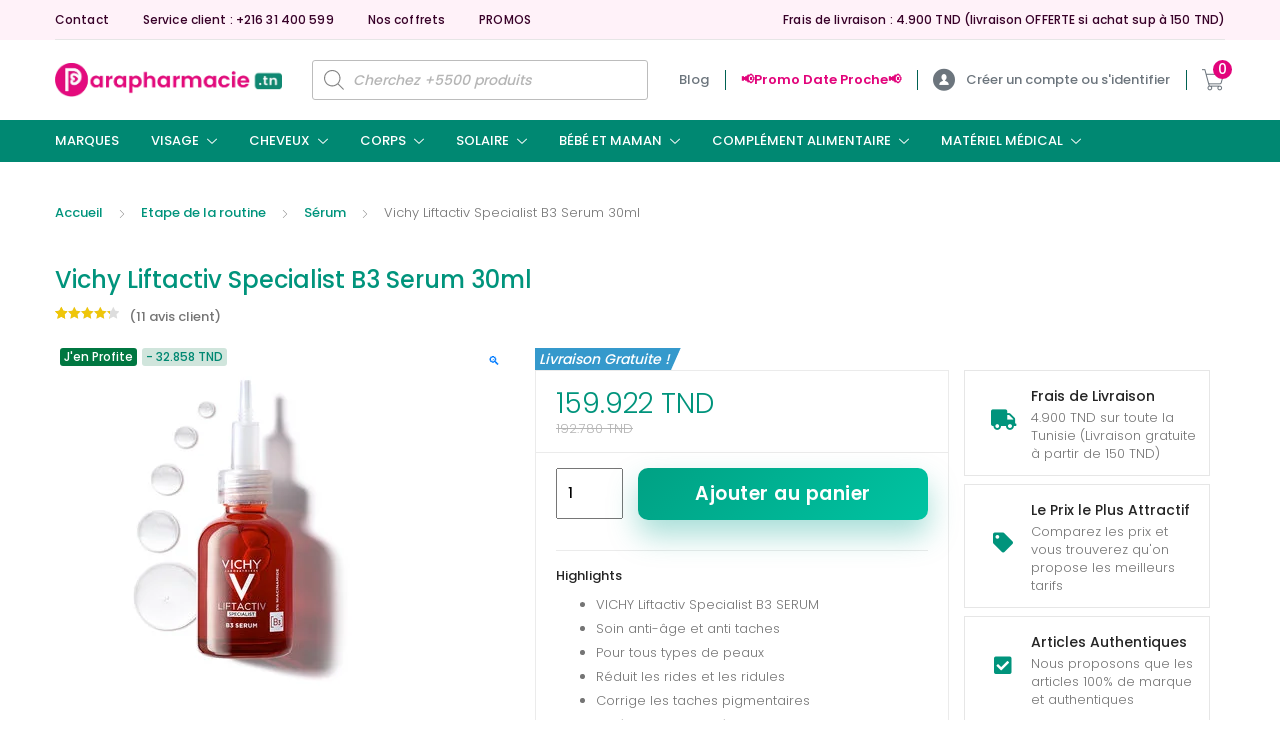

--- FILE ---
content_type: text/html; charset=UTF-8
request_url: https://parapharmacie.tn/shop/visage/soins-anti-age-et-anti-rides-2/vichy-liftactiv-specialist-b3-serum-30ml/
body_size: 118451
content:
<!DOCTYPE html>
<html lang="fr-FR" prefix="og: https://ogp.me/ns#">
<head>
<meta charset="UTF-8">
<meta name="viewport" content="width=device-width, initial-scale=1, shrink-to-fit=no">
<link rel="profile" href="https://gmpg.org/xfn/11">
<link rel="pingback" href="https://parapharmacie.tn/xmlrpc.php">

<script>function loadAsync(e,t){var a,n=!1;a=document.createElement("script"),a.type="text/javascript",a.src=e,a.onreadystatechange=function(){n||this.readyState&&"complete"!=this.readyState||(n=!0,"function"==typeof t&&t())},a.onload=a.onreadystatechange,document.getElementsByTagName("head")[0].appendChild(a)}</script>
	<style>img:is([sizes="auto" i], [sizes^="auto," i]) { contain-intrinsic-size: 3000px 1500px }</style>
	
<!-- Google Tag Manager for WordPress by gtm4wp.com -->
<script data-cfasync="false" data-pagespeed-no-defer>
	var gtm4wp_datalayer_name = "dataLayer";
	var dataLayer = dataLayer || [];
	const gtm4wp_use_sku_instead = false;
	const gtm4wp_currency = 'TND';
	const gtm4wp_product_per_impression = 10;
	const gtm4wp_clear_ecommerce = false;
	const gtm4wp_datalayer_max_timeout = 2000;
</script>
<!-- End Google Tag Manager for WordPress by gtm4wp.com -->
<!-- Optimisation des moteurs de recherche par Rank Math - https://rankmath.com/ -->
<title>Vichy Liftactiv Specialist B3 Serum 30ml | Parapharmacie.tn</title>
<meta name="description" content="VICHY Liftactiv Specialist B3 SERUM Soin anti-âge et anti taches Pour tous types de peaux Réduit les rides et les ridules Corrige les taches pigmentaires Améliore la fermeté de la peau Booste l&#039;éclat de la peau Niacinamide (B3), Acide glycolique, Vitamine Cg, Peptides Texture aqueuse et légère Contenance 30 ml"/>
<meta name="robots" content="follow, index, max-snippet:-1, max-video-preview:-1, max-image-preview:large"/>
<link rel="canonical" href="https://parapharmacie.tn/shop/visage/soins-anti-age-et-anti-rides-2/vichy-liftactiv-specialist-b3-serum-30ml/" />
<meta property="og:locale" content="fr_FR" />
<meta property="og:type" content="product" />
<meta property="og:title" content="Vichy Liftactiv Specialist B3 Serum 30ml | Parapharmacie.tn" />
<meta property="og:description" content="VICHY Liftactiv Specialist B3 SERUM Soin anti-âge et anti taches Pour tous types de peaux Réduit les rides et les ridules Corrige les taches pigmentaires Améliore la fermeté de la peau Booste l&#039;éclat de la peau Niacinamide (B3), Acide glycolique, Vitamine Cg, Peptides Texture aqueuse et légère Contenance 30 ml" />
<meta property="og:url" content="https://parapharmacie.tn/shop/visage/soins-anti-age-et-anti-rides-2/vichy-liftactiv-specialist-b3-serum-30ml/" />
<meta property="og:site_name" content="Parapharmacie.tn" />
<meta property="og:updated_time" content="2025-12-05T17:04:21+00:00" />
<meta property="og:image" content="https://parapharmacie.tn/wp-content/uploads/2022/05/showImageResized-2.webp" />
<meta property="og:image:secure_url" content="https://parapharmacie.tn/wp-content/uploads/2022/05/showImageResized-2.webp" />
<meta property="og:image:width" content="370" />
<meta property="og:image:height" content="355" />
<meta property="og:image:alt" content="VICHY Liftactiv Specialist B3 SERUM 30ML" />
<meta property="og:image:type" content="image/webp" />
<meta property="product:brand" content="VICHY" />
<meta property="product:price:amount" content="159.922" />
<meta property="product:price:currency" content="TND" />
<meta property="product:availability" content="instock" />
<meta name="twitter:card" content="summary_large_image" />
<meta name="twitter:title" content="Vichy Liftactiv Specialist B3 Serum 30ml | Parapharmacie.tn" />
<meta name="twitter:description" content="VICHY Liftactiv Specialist B3 SERUM Soin anti-âge et anti taches Pour tous types de peaux Réduit les rides et les ridules Corrige les taches pigmentaires Améliore la fermeté de la peau Booste l&#039;éclat de la peau Niacinamide (B3), Acide glycolique, Vitamine Cg, Peptides Texture aqueuse et légère Contenance 30 ml" />
<meta name="twitter:image" content="https://parapharmacie.tn/wp-content/uploads/2022/05/showImageResized-2.webp" />
<script type="application/ld+json" class="rank-math-schema">{"@context":"https://schema.org","@graph":[{"@type":"Organization","@id":"https://parapharmacie.tn/#organization","name":"Parapharmacie.tn","sameAs":["https://www.facebook.com/parapharmacietn1"],"logo":{"@type":"ImageObject","@id":"https://parapharmacie.tn/#logo","url":"https://parapharmacie.tn/wp-content/uploads/2024/08/Icone-blanc-fond-rose-carre.png","contentUrl":"https://parapharmacie.tn/wp-content/uploads/2024/08/Icone-blanc-fond-rose-carre.png","caption":"Parapharmacie.tn","inLanguage":"fr-FR","width":"582","height":"582"}},{"@type":"WebSite","@id":"https://parapharmacie.tn/#website","url":"https://parapharmacie.tn","name":"Parapharmacie.tn","alternateName":"Parapharmacie","publisher":{"@id":"https://parapharmacie.tn/#organization"},"inLanguage":"fr-FR"},{"@type":"ImageObject","@id":"https://parapharmacie.tn/wp-content/uploads/2022/05/showImageResized-2.webp","url":"https://parapharmacie.tn/wp-content/uploads/2022/05/showImageResized-2.webp","width":"370","height":"355","caption":"VICHY Liftactiv Specialist B3 SERUM 30ML","inLanguage":"fr-FR"},{"@type":"BreadcrumbList","@id":"https://parapharmacie.tn/shop/visage/soins-anti-age-et-anti-rides-2/vichy-liftactiv-specialist-b3-serum-30ml/#breadcrumb","itemListElement":[{"@type":"ListItem","position":"1","item":{"@id":"parapharmacie.tn","name":"Accueil"}},{"@type":"ListItem","position":"2","item":{"@id":"https://parapharmacie.tn/product-category/visage/","name":"Visage"}},{"@type":"ListItem","position":"3","item":{"@id":"https://parapharmacie.tn/product-category/visage/soins-anti-age-et-anti-rides-2/","name":"Soins anti-\u00e2ge et anti-rides"}},{"@type":"ListItem","position":"4","item":{"@id":"https://parapharmacie.tn/shop/visage/soins-anti-age-et-anti-rides-2/vichy-liftactiv-specialist-b3-serum-30ml/","name":"Vichy Liftactiv Specialist B3 Serum 30ml"}}]},{"@type":"ItemPage","@id":"https://parapharmacie.tn/shop/visage/soins-anti-age-et-anti-rides-2/vichy-liftactiv-specialist-b3-serum-30ml/#webpage","url":"https://parapharmacie.tn/shop/visage/soins-anti-age-et-anti-rides-2/vichy-liftactiv-specialist-b3-serum-30ml/","name":"Vichy Liftactiv Specialist B3 Serum 30ml | Parapharmacie.tn","datePublished":"2022-05-13T11:19:14+00:00","dateModified":"2025-12-05T17:04:21+00:00","isPartOf":{"@id":"https://parapharmacie.tn/#website"},"primaryImageOfPage":{"@id":"https://parapharmacie.tn/wp-content/uploads/2022/05/showImageResized-2.webp"},"inLanguage":"fr-FR","breadcrumb":{"@id":"https://parapharmacie.tn/shop/visage/soins-anti-age-et-anti-rides-2/vichy-liftactiv-specialist-b3-serum-30ml/#breadcrumb"}},{"@type":"Product","brand":{"@type":"Brand","name":"VICHY"},"name":"Vichy Liftactiv Specialist B3 Serum 30ml | Parapharmacie.tn","description":"VICHY Liftactiv Specialist B3 SERUM Soin anti-\u00e2ge et anti taches Pour tous types de peaux R\u00e9duit les rides et les ridules Corrige les taches pigmentaires Am\u00e9liore la fermet\u00e9 de la peau Booste l'\u00e9clat de la peau Niacinamide (B3), Acide glycolique, Vitamine Cg, Peptides Texture aqueuse et l\u00e9g\u00e8re Contenance 30 ml","sku":"3337875734905","category":"Visage &gt; Soins anti-\u00e2ge et anti-rides","mainEntityOfPage":{"@id":"https://parapharmacie.tn/shop/visage/soins-anti-age-et-anti-rides-2/vichy-liftactiv-specialist-b3-serum-30ml/#webpage"},"image":[{"@type":"ImageObject","url":"https://parapharmacie.tn/wp-content/uploads/2022/05/showImageResized-2.webp","height":"355","width":"370"}],"aggregateRating":{"@type":"AggregateRating","ratingValue":"4.36","bestRating":"5","ratingCount":"11","reviewCount":"11"},"review":[{"@type":"Review","@id":"https://parapharmacie.tn/shop/visage/soins-anti-age-et-anti-rides-2/vichy-liftactiv-specialist-b3-serum-30ml/#li-comment-295718","description":"\u2764\ufe0f\u2764\ufe0f\u2764\ufe0f\u2764\ufe0f","datePublished":"2025-12-05 17:04:20","reviewRating":{"@type":"Rating","ratingValue":"4","bestRating":"5","worstRating":"1"},"author":{"@type":"Person","name":"ghofranesegni8"}},{"@type":"Review","@id":"https://parapharmacie.tn/shop/visage/soins-anti-age-et-anti-rides-2/vichy-liftactiv-specialist-b3-serum-30ml/#li-comment-273475","description":"texture l\u00e9g\u00e8re la peau l'absorbe bien","datePublished":"2025-08-14 02:27:46","reviewRating":{"@type":"Rating","ratingValue":"4","bestRating":"5","worstRating":"1"},"author":{"@type":"Person","name":"Ahlem Mhamdi"}},{"@type":"Review","@id":"https://parapharmacie.tn/shop/visage/soins-anti-age-et-anti-rides-2/vichy-liftactiv-specialist-b3-serum-30ml/#li-comment-258062","description":"le meilleur","datePublished":"2025-05-07 15:03:11","reviewRating":{"@type":"Rating","ratingValue":"5","bestRating":"5","worstRating":"1"},"author":{"@type":"Person","name":"hamraouiemna8"}},{"@type":"Review","@id":"https://parapharmacie.tn/shop/visage/soins-anti-age-et-anti-rides-2/vichy-liftactiv-specialist-b3-serum-30ml/#li-comment-236661","description":"vraiment top","datePublished":"2025-04-24 15:47:50","reviewRating":{"@type":"Rating","ratingValue":"5","bestRating":"5","worstRating":"1"},"author":{"@type":"Person","name":"nnasnousa53"}},{"@type":"Review","@id":"https://parapharmacie.tn/shop/visage/soins-anti-age-et-anti-rides-2/vichy-liftactiv-specialist-b3-serum-30ml/#li-comment-215200","description":"\u2764\ufe0f\u2764\ufe0f","datePublished":"2024-11-21 09:24:32","reviewRating":{"@type":"Rating","ratingValue":"5","bestRating":"5","worstRating":"1"},"author":{"@type":"Person","name":"Eya Boughizene"}},{"@type":"Review","@id":"https://parapharmacie.tn/shop/visage/soins-anti-age-et-anti-rides-2/vichy-liftactiv-specialist-b3-serum-30ml/#li-comment-195517","description":"s\u00e9rum tooop","datePublished":"2024-06-30 09:22:10","reviewRating":{"@type":"Rating","ratingValue":"4","bestRating":"5","worstRating":"1"},"author":{"@type":"Person","name":"Nourhene"}},{"@type":"Review","@id":"https://parapharmacie.tn/shop/visage/soins-anti-age-et-anti-rides-2/vichy-liftactiv-specialist-b3-serum-30ml/#li-comment-194681","description":"effet miracle","datePublished":"2024-06-24 22:20:19","reviewRating":{"@type":"Rating","ratingValue":"4","bestRating":"5","worstRating":"1"},"author":{"@type":"Person","name":"nada mag"}},{"@type":"Review","@id":"https://parapharmacie.tn/shop/visage/soins-anti-age-et-anti-rides-2/vichy-liftactiv-specialist-b3-serum-30ml/#li-comment-188246","description":"il ne vaut pas son prix aucun effet sur les ridules","datePublished":"2024-05-14 13:14:28","reviewRating":{"@type":"Rating","ratingValue":"3","bestRating":"5","worstRating":"1"},"author":{"@type":"Person","name":"im\u00e8n ben amor"}},{"@type":"Review","@id":"https://parapharmacie.tn/shop/visage/soins-anti-age-et-anti-rides-2/vichy-liftactiv-specialist-b3-serum-30ml/#li-comment-180801","description":"Bravoo","datePublished":"2024-04-04 16:34:07","reviewRating":{"@type":"Rating","ratingValue":"4","bestRating":"5","worstRating":"1"},"author":{"@type":"Person","name":"Nada Nefzi"}},{"@type":"Review","@id":"https://parapharmacie.tn/shop/visage/soins-anti-age-et-anti-rides-2/vichy-liftactiv-specialist-b3-serum-30ml/#li-comment-178913","description":"top","datePublished":"2024-03-23 16:15:43","reviewRating":{"@type":"Rating","ratingValue":"5","bestRating":"5","worstRating":"1"},"author":{"@type":"Person","name":"raja"}},{"@type":"Review","@id":"https://parapharmacie.tn/shop/visage/soins-anti-age-et-anti-rides-2/vichy-liftactiv-specialist-b3-serum-30ml/#li-comment-167522","description":"In one word, this product lift from Vichy is just a skin champion","datePublished":"2023-12-15 15:17:32","reviewRating":{"@type":"Rating","ratingValue":"5","bestRating":"5","worstRating":"1"},"author":{"@type":"Person","name":"KBL"}}],"offers":{"@type":"Offer","price":"159.922","priceCurrency":"TND","priceValidUntil":"2027-12-31","availability":"http://schema.org/InStock","itemCondition":"NewCondition","url":"https://parapharmacie.tn/shop/visage/soins-anti-age-et-anti-rides-2/vichy-liftactiv-specialist-b3-serum-30ml/","seller":{"@type":"Organization","@id":"https://parapharmacie.tn/","name":"Parapharmacie.tn","url":"https://parapharmacie.tn","logo":"https://parapharmacie.tn/wp-content/uploads/2024/08/Icone-blanc-fond-rose-carre.png"},"priceSpecification":{"price":"159.922","priceCurrency":"TND","valueAddedTaxIncluded":"true"}},"@id":"https://parapharmacie.tn/shop/visage/soins-anti-age-et-anti-rides-2/vichy-liftactiv-specialist-b3-serum-30ml/#richSnippet","gtin13":"3337875734905"}]}</script>
<!-- /Extension Rank Math WordPress SEO -->

<link rel='dns-prefetch' href='//fonts.googleapis.com' />
<link href='https://fonts.gstatic.com' crossorigin rel='preconnect' />
<link rel="alternate" type="application/rss+xml" title="Parapharmacie.tn &raquo; Flux" href="https://parapharmacie.tn/feed/" />
<link rel="alternate" type="application/rss+xml" title="Parapharmacie.tn &raquo; Flux des commentaires" href="https://parapharmacie.tn/comments/feed/" />
<link rel="alternate" type="application/rss+xml" title="Parapharmacie.tn &raquo; Vichy Liftactiv Specialist B3 Serum 30ml Flux des commentaires" href="https://parapharmacie.tn/shop/visage/soins-anti-age-et-anti-rides-2/vichy-liftactiv-specialist-b3-serum-30ml/feed/" />
<script type="text/javascript">
/* <![CDATA[ */
window._wpemojiSettings = {"baseUrl":"https:\/\/s.w.org\/images\/core\/emoji\/16.0.1\/72x72\/","ext":".png","svgUrl":"https:\/\/s.w.org\/images\/core\/emoji\/16.0.1\/svg\/","svgExt":".svg","source":{"concatemoji":"https:\/\/parapharmacie.tn\/wp-includes\/js\/wp-emoji-release.min.js"}};
/*! This file is auto-generated */
!function(s,n){var o,i,e;function c(e){try{var t={supportTests:e,timestamp:(new Date).valueOf()};sessionStorage.setItem(o,JSON.stringify(t))}catch(e){}}function p(e,t,n){e.clearRect(0,0,e.canvas.width,e.canvas.height),e.fillText(t,0,0);var t=new Uint32Array(e.getImageData(0,0,e.canvas.width,e.canvas.height).data),a=(e.clearRect(0,0,e.canvas.width,e.canvas.height),e.fillText(n,0,0),new Uint32Array(e.getImageData(0,0,e.canvas.width,e.canvas.height).data));return t.every(function(e,t){return e===a[t]})}function u(e,t){e.clearRect(0,0,e.canvas.width,e.canvas.height),e.fillText(t,0,0);for(var n=e.getImageData(16,16,1,1),a=0;a<n.data.length;a++)if(0!==n.data[a])return!1;return!0}function f(e,t,n,a){switch(t){case"flag":return n(e,"\ud83c\udff3\ufe0f\u200d\u26a7\ufe0f","\ud83c\udff3\ufe0f\u200b\u26a7\ufe0f")?!1:!n(e,"\ud83c\udde8\ud83c\uddf6","\ud83c\udde8\u200b\ud83c\uddf6")&&!n(e,"\ud83c\udff4\udb40\udc67\udb40\udc62\udb40\udc65\udb40\udc6e\udb40\udc67\udb40\udc7f","\ud83c\udff4\u200b\udb40\udc67\u200b\udb40\udc62\u200b\udb40\udc65\u200b\udb40\udc6e\u200b\udb40\udc67\u200b\udb40\udc7f");case"emoji":return!a(e,"\ud83e\udedf")}return!1}function g(e,t,n,a){var r="undefined"!=typeof WorkerGlobalScope&&self instanceof WorkerGlobalScope?new OffscreenCanvas(300,150):s.createElement("canvas"),o=r.getContext("2d",{willReadFrequently:!0}),i=(o.textBaseline="top",o.font="600 32px Arial",{});return e.forEach(function(e){i[e]=t(o,e,n,a)}),i}function t(e){var t=s.createElement("script");t.src=e,t.defer=!0,s.head.appendChild(t)}"undefined"!=typeof Promise&&(o="wpEmojiSettingsSupports",i=["flag","emoji"],n.supports={everything:!0,everythingExceptFlag:!0},e=new Promise(function(e){s.addEventListener("DOMContentLoaded",e,{once:!0})}),new Promise(function(t){var n=function(){try{var e=JSON.parse(sessionStorage.getItem(o));if("object"==typeof e&&"number"==typeof e.timestamp&&(new Date).valueOf()<e.timestamp+604800&&"object"==typeof e.supportTests)return e.supportTests}catch(e){}return null}();if(!n){if("undefined"!=typeof Worker&&"undefined"!=typeof OffscreenCanvas&&"undefined"!=typeof URL&&URL.createObjectURL&&"undefined"!=typeof Blob)try{var e="postMessage("+g.toString()+"("+[JSON.stringify(i),f.toString(),p.toString(),u.toString()].join(",")+"));",a=new Blob([e],{type:"text/javascript"}),r=new Worker(URL.createObjectURL(a),{name:"wpTestEmojiSupports"});return void(r.onmessage=function(e){c(n=e.data),r.terminate(),t(n)})}catch(e){}c(n=g(i,f,p,u))}t(n)}).then(function(e){for(var t in e)n.supports[t]=e[t],n.supports.everything=n.supports.everything&&n.supports[t],"flag"!==t&&(n.supports.everythingExceptFlag=n.supports.everythingExceptFlag&&n.supports[t]);n.supports.everythingExceptFlag=n.supports.everythingExceptFlag&&!n.supports.flag,n.DOMReady=!1,n.readyCallback=function(){n.DOMReady=!0}}).then(function(){return e}).then(function(){var e;n.supports.everything||(n.readyCallback(),(e=n.source||{}).concatemoji?t(e.concatemoji):e.wpemoji&&e.twemoji&&(t(e.twemoji),t(e.wpemoji)))}))}((window,document),window._wpemojiSettings);
/* ]]> */
</script>
<style type="text/css" media="all">
/*!
 * Font Awesome Free 5.0.8 by @fontawesome - https://fontawesome.com
 * License - https://fontawesome.com/license (Icons: CC BY 4.0, Fonts: SIL OFL 1.1, Code: MIT License)
 */
.fa,.fas,.far,.fal,.fab{-moz-osx-font-smoothing:grayscale;-webkit-font-smoothing:antialiased;display:inline-block;font-display:block;font-style:normal;font-variant:normal;text-rendering:auto;line-height:1}.fa-lg{font-size:1.33333em;line-height:.75em;vertical-align:-.0667em}.fa-xs{font-size:.75em}.fa-sm{font-size:.875em}.fa-1x{font-size:1em}.fa-2x{font-size:2em}.fa-3x{font-size:3em}.fa-4x{font-size:4em}.fa-5x{font-size:5em}.fa-6x{font-size:6em}.fa-7x{font-size:7em}.fa-8x{font-size:8em}.fa-9x{font-size:9em}.fa-10x{font-size:10em}.fa-fw{text-align:center;width:1.25em}.fa-ul{list-style-type:none;margin-left:2.5em;padding-left:0}.fa-ul>li{position:relative}.fa-li{left:-2em;position:absolute;text-align:center;width:2em;line-height:inherit}.fa-border{border:solid .08em #eee;border-radius:.1em;padding:.2em .25em .15em}.fa-pull-left{float:left}.fa-pull-right{float:right}.fa.fa-pull-left,.fas.fa-pull-left,.far.fa-pull-left,.fal.fa-pull-left,.fab.fa-pull-left{margin-right:.3em}.fa.fa-pull-right,.fas.fa-pull-right,.far.fa-pull-right,.fal.fa-pull-right,.fab.fa-pull-right{margin-left:.3em}.fa-spin{-webkit-animation:fa-spin 2s infinite linear;animation:fa-spin 2s infinite linear}.fa-pulse{-webkit-animation:fa-spin 1s infinite steps(8);animation:fa-spin 1s infinite steps(8)}@-webkit-keyframes fa-spin{0%{-webkit-transform:rotate(0deg);transform:rotate(0deg)}100%{-webkit-transform:rotate(360deg);transform:rotate(360deg)}}@keyframes fa-spin{0%{-webkit-transform:rotate(0deg);transform:rotate(0deg)}100%{-webkit-transform:rotate(360deg);transform:rotate(360deg)}}.fa-rotate-90{-ms-filter:"progid:DXImageTransform.Microsoft.BasicImage(rotation=1)";-webkit-transform:rotate(90deg);transform:rotate(90deg)}.fa-rotate-180{-ms-filter:"progid:DXImageTransform.Microsoft.BasicImage(rotation=2)";-webkit-transform:rotate(180deg);transform:rotate(180deg)}.fa-rotate-270{-ms-filter:"progid:DXImageTransform.Microsoft.BasicImage(rotation=3)";-webkit-transform:rotate(270deg);transform:rotate(270deg)}.fa-flip-horizontal{-ms-filter:"progid:DXImageTransform.Microsoft.BasicImage(rotation=0, mirror=1)";-webkit-transform:scale(-1,1);transform:scale(-1,1)}.fa-flip-vertical{-ms-filter:"progid:DXImageTransform.Microsoft.BasicImage(rotation=2, mirror=1)";-webkit-transform:scale(1,-1);transform:scale(1,-1)}.fa-flip-horizontal.fa-flip-vertical{-ms-filter:"progid:DXImageTransform.Microsoft.BasicImage(rotation=2, mirror=1)";-webkit-transform:scale(-1,-1);transform:scale(-1,-1)}:root .fa-rotate-90,:root .fa-rotate-180,:root .fa-rotate-270,:root .fa-flip-horizontal,:root .fa-flip-vertical{-webkit-filter:none;filter:none}.fa-stack{display:inline-block;height:2em;line-height:2em;position:relative;vertical-align:middle;width:2em}.fa-stack-1x,.fa-stack-2x{left:0;position:absolute;text-align:center;width:100%}.fa-stack-1x{line-height:inherit}.fa-stack-2x{font-size:2em}.fa-inverse{color:#fff}.fa-500px:before{content:"\f26e"}.fa-accessible-icon:before{content:"\f368"}.fa-accusoft:before{content:"\f369"}.fa-address-book:before{content:"\f2b9"}.fa-address-card:before{content:"\f2bb"}.fa-adjust:before{content:"\f042"}.fa-adn:before{content:"\f170"}.fa-adversal:before{content:"\f36a"}.fa-affiliatetheme:before{content:"\f36b"}.fa-algolia:before{content:"\f36c"}.fa-align-center:before{content:"\f037"}.fa-align-justify:before{content:"\f039"}.fa-align-left:before{content:"\f036"}.fa-align-right:before{content:"\f038"}.fa-amazon:before{content:"\f270"}.fa-amazon-pay:before{content:"\f42c"}.fa-ambulance:before{content:"\f0f9"}.fa-american-sign-language-interpreting:before{content:"\f2a3"}.fa-amilia:before{content:"\f36d"}.fa-anchor:before{content:"\f13d"}.fa-android:before{content:"\f17b"}.fa-angellist:before{content:"\f209"}.fa-angle-double-down:before{content:"\f103"}.fa-angle-double-left:before{content:"\f100"}.fa-angle-double-right:before{content:"\f101"}.fa-angle-double-up:before{content:"\f102"}.fa-angle-down:before{content:"\f107"}.fa-angle-left:before{content:"\f104"}.fa-angle-right:before{content:"\f105"}.fa-angle-up:before{content:"\f106"}.fa-angrycreative:before{content:"\f36e"}.fa-angular:before{content:"\f420"}.fa-app-store:before{content:"\f36f"}.fa-app-store-ios:before{content:"\f370"}.fa-apper:before{content:"\f371"}.fa-apple:before{content:"\f179"}.fa-apple-pay:before{content:"\f415"}.fa-archive:before{content:"\f187"}.fa-arrow-alt-circle-down:before{content:"\f358"}.fa-arrow-alt-circle-left:before{content:"\f359"}.fa-arrow-alt-circle-right:before{content:"\f35a"}.fa-arrow-alt-circle-up:before{content:"\f35b"}.fa-arrow-circle-down:before{content:"\f0ab"}.fa-arrow-circle-left:before{content:"\f0a8"}.fa-arrow-circle-right:before{content:"\f0a9"}.fa-arrow-circle-up:before{content:"\f0aa"}.fa-arrow-down:before{content:"\f063"}.fa-arrow-left:before{content:"\f060"}.fa-arrow-right:before{content:"\f061"}.fa-arrow-up:before{content:"\f062"}.fa-arrows-alt:before{content:"\f0b2"}.fa-arrows-alt-h:before{content:"\f337"}.fa-arrows-alt-v:before{content:"\f338"}.fa-assistive-listening-systems:before{content:"\f2a2"}.fa-asterisk:before{content:"\f069"}.fa-asymmetrik:before{content:"\f372"}.fa-at:before{content:"\f1fa"}.fa-audible:before{content:"\f373"}.fa-audio-description:before{content:"\f29e"}.fa-autoprefixer:before{content:"\f41c"}.fa-avianex:before{content:"\f374"}.fa-aviato:before{content:"\f421"}.fa-aws:before{content:"\f375"}.fa-backward:before{content:"\f04a"}.fa-balance-scale:before{content:"\f24e"}.fa-ban:before{content:"\f05e"}.fa-band-aid:before{content:"\f462"}.fa-bandcamp:before{content:"\f2d5"}.fa-barcode:before{content:"\f02a"}.fa-bars:before{content:"\f0c9"}.fa-baseball-ball:before{content:"\f433"}.fa-basketball-ball:before{content:"\f434"}.fa-bath:before{content:"\f2cd"}.fa-battery-empty:before{content:"\f244"}.fa-battery-full:before{content:"\f240"}.fa-battery-half:before{content:"\f242"}.fa-battery-quarter:before{content:"\f243"}.fa-battery-three-quarters:before{content:"\f241"}.fa-bed:before{content:"\f236"}.fa-beer:before{content:"\f0fc"}.fa-behance:before{content:"\f1b4"}.fa-behance-square:before{content:"\f1b5"}.fa-bell:before{content:"\f0f3"}.fa-bell-slash:before{content:"\f1f6"}.fa-bicycle:before{content:"\f206"}.fa-bimobject:before{content:"\f378"}.fa-binoculars:before{content:"\f1e5"}.fa-birthday-cake:before{content:"\f1fd"}.fa-bitbucket:before{content:"\f171"}.fa-bitcoin:before{content:"\f379"}.fa-bity:before{content:"\f37a"}.fa-black-tie:before{content:"\f27e"}.fa-blackberry:before{content:"\f37b"}.fa-blind:before{content:"\f29d"}.fa-blogger:before{content:"\f37c"}.fa-blogger-b:before{content:"\f37d"}.fa-bluetooth:before{content:"\f293"}.fa-bluetooth-b:before{content:"\f294"}.fa-bold:before{content:"\f032"}.fa-bolt:before{content:"\f0e7"}.fa-bomb:before{content:"\f1e2"}.fa-book:before{content:"\f02d"}.fa-bookmark:before{content:"\f02e"}.fa-bowling-ball:before{content:"\f436"}.fa-box:before{content:"\f466"}.fa-boxes:before{content:"\f468"}.fa-braille:before{content:"\f2a1"}.fa-briefcase:before{content:"\f0b1"}.fa-btc:before{content:"\f15a"}.fa-bug:before{content:"\f188"}.fa-building:before{content:"\f1ad"}.fa-bullhorn:before{content:"\f0a1"}.fa-bullseye:before{content:"\f140"}.fa-buromobelexperte:before{content:"\f37f"}.fa-bus:before{content:"\f207"}.fa-buysellads:before{content:"\f20d"}.fa-calculator:before{content:"\f1ec"}.fa-calendar:before{content:"\f133"}.fa-calendar-alt:before{content:"\f073"}.fa-calendar-check:before{content:"\f274"}.fa-calendar-minus:before{content:"\f272"}.fa-calendar-plus:before{content:"\f271"}.fa-calendar-times:before{content:"\f273"}.fa-camera:before{content:"\f030"}.fa-camera-retro:before{content:"\f083"}.fa-car:before{content:"\f1b9"}.fa-caret-down:before{content:"\f0d7"}.fa-caret-left:before{content:"\f0d9"}.fa-caret-right:before{content:"\f0da"}.fa-caret-square-down:before{content:"\f150"}.fa-caret-square-left:before{content:"\f191"}.fa-caret-square-right:before{content:"\f152"}.fa-caret-square-up:before{content:"\f151"}.fa-caret-up:before{content:"\f0d8"}.fa-cart-arrow-down:before{content:"\f218"}.fa-cart-plus:before{content:"\f217"}.fa-cc-amazon-pay:before{content:"\f42d"}.fa-cc-amex:before{content:"\f1f3"}.fa-cc-apple-pay:before{content:"\f416"}.fa-cc-diners-club:before{content:"\f24c"}.fa-cc-discover:before{content:"\f1f2"}.fa-cc-jcb:before{content:"\f24b"}.fa-cc-mastercard:before{content:"\f1f1"}.fa-cc-paypal:before{content:"\f1f4"}.fa-cc-stripe:before{content:"\f1f5"}.fa-cc-visa:before{content:"\f1f0"}.fa-centercode:before{content:"\f380"}.fa-certificate:before{content:"\f0a3"}.fa-chart-area:before{content:"\f1fe"}.fa-chart-bar:before{content:"\f080"}.fa-chart-line:before{content:"\f201"}.fa-chart-pie:before{content:"\f200"}.fa-check:before{content:"\f00c"}.fa-check-circle:before{content:"\f058"}.fa-check-square:before{content:"\f14a"}.fa-chess:before{content:"\f439"}.fa-chess-bishop:before{content:"\f43a"}.fa-chess-board:before{content:"\f43c"}.fa-chess-king:before{content:"\f43f"}.fa-chess-knight:before{content:"\f441"}.fa-chess-pawn:before{content:"\f443"}.fa-chess-queen:before{content:"\f445"}.fa-chess-rook:before{content:"\f447"}.fa-chevron-circle-down:before{content:"\f13a"}.fa-chevron-circle-left:before{content:"\f137"}.fa-chevron-circle-right:before{content:"\f138"}.fa-chevron-circle-up:before{content:"\f139"}.fa-chevron-down:before{content:"\f078"}.fa-chevron-left:before{content:"\f053"}.fa-chevron-right:before{content:"\f054"}.fa-chevron-up:before{content:"\f077"}.fa-child:before{content:"\f1ae"}.fa-chrome:before{content:"\f268"}.fa-circle:before{content:"\f111"}.fa-circle-notch:before{content:"\f1ce"}.fa-clipboard:before{content:"\f328"}.fa-clipboard-check:before{content:"\f46c"}.fa-clipboard-list:before{content:"\f46d"}.fa-clock:before{content:"\f017"}.fa-clone:before{content:"\f24d"}.fa-closed-captioning:before{content:"\f20a"}.fa-cloud:before{content:"\f0c2"}.fa-cloud-download-alt:before{content:"\f381"}.fa-cloud-upload-alt:before{content:"\f382"}.fa-cloudscale:before{content:"\f383"}.fa-cloudsmith:before{content:"\f384"}.fa-cloudversify:before{content:"\f385"}.fa-code:before{content:"\f121"}.fa-code-branch:before{content:"\f126"}.fa-codepen:before{content:"\f1cb"}.fa-codiepie:before{content:"\f284"}.fa-coffee:before{content:"\f0f4"}.fa-cog:before{content:"\f013"}.fa-cogs:before{content:"\f085"}.fa-columns:before{content:"\f0db"}.fa-comment:before{content:"\f075"}.fa-comment-alt:before{content:"\f27a"}.fa-comments:before{content:"\f086"}.fa-compass:before{content:"\f14e"}.fa-compress:before{content:"\f066"}.fa-connectdevelop:before{content:"\f20e"}.fa-contao:before{content:"\f26d"}.fa-copy:before{content:"\f0c5"}.fa-copyright:before{content:"\f1f9"}.fa-cpanel:before{content:"\f388"}.fa-creative-commons:before{content:"\f25e"}.fa-credit-card:before{content:"\f09d"}.fa-crop:before{content:"\f125"}.fa-crosshairs:before{content:"\f05b"}.fa-css3:before{content:"\f13c"}.fa-css3-alt:before{content:"\f38b"}.fa-cube:before{content:"\f1b2"}.fa-cubes:before{content:"\f1b3"}.fa-cut:before{content:"\f0c4"}.fa-cuttlefish:before{content:"\f38c"}.fa-d-and-d:before{content:"\f38d"}.fa-dashcube:before{content:"\f210"}.fa-database:before{content:"\f1c0"}.fa-deaf:before{content:"\f2a4"}.fa-delicious:before{content:"\f1a5"}.fa-deploydog:before{content:"\f38e"}.fa-deskpro:before{content:"\f38f"}.fa-desktop:before{content:"\f108"}.fa-deviantart:before{content:"\f1bd"}.fa-digg:before{content:"\f1a6"}.fa-digital-ocean:before{content:"\f391"}.fa-discord:before{content:"\f392"}.fa-discourse:before{content:"\f393"}.fa-dna:before{content:"\f471"}.fa-dochub:before{content:"\f394"}.fa-docker:before{content:"\f395"}.fa-dollar-sign:before{content:"\f155"}.fa-dolly:before{content:"\f472"}.fa-dolly-flatbed:before{content:"\f474"}.fa-dot-circle:before{content:"\f192"}.fa-download:before{content:"\f019"}.fa-draft2digital:before{content:"\f396"}.fa-dribbble:before{content:"\f17d"}.fa-dribbble-square:before{content:"\f397"}.fa-dropbox:before{content:"\f16b"}.fa-drupal:before{content:"\f1a9"}.fa-dyalog:before{content:"\f399"}.fa-earlybirds:before{content:"\f39a"}.fa-edge:before{content:"\f282"}.fa-edit:before{content:"\f044"}.fa-eject:before{content:"\f052"}.fa-elementor:before{content:"\f430"}.fa-ellipsis-h:before{content:"\f141"}.fa-ellipsis-v:before{content:"\f142"}.fa-ember:before{content:"\f423"}.fa-empire:before{content:"\f1d1"}.fa-envelope:before{content:"\f0e0"}.fa-envelope-open:before{content:"\f2b6"}.fa-envelope-square:before{content:"\f199"}.fa-envira:before{content:"\f299"}.fa-eraser:before{content:"\f12d"}.fa-erlang:before{content:"\f39d"}.fa-ethereum:before{content:"\f42e"}.fa-etsy:before{content:"\f2d7"}.fa-euro-sign:before{content:"\f153"}.fa-exchange-alt:before{content:"\f362"}.fa-exclamation:before{content:"\f12a"}.fa-exclamation-circle:before{content:"\f06a"}.fa-exclamation-triangle:before{content:"\f071"}.fa-expand:before{content:"\f065"}.fa-expand-arrows-alt:before{content:"\f31e"}.fa-expeditedssl:before{content:"\f23e"}.fa-external-link-alt:before{content:"\f35d"}.fa-external-link-square-alt:before{content:"\f360"}.fa-eye:before{content:"\f06e"}.fa-eye-dropper:before{content:"\f1fb"}.fa-eye-slash:before{content:"\f070"}.fa-facebook:before{content:"\f09a"}.fa-facebook-f:before{content:"\f39e"}.fa-facebook-messenger:before{content:"\f39f"}.fa-facebook-square:before{content:"\f082"}.fa-fast-backward:before{content:"\f049"}.fa-fast-forward:before{content:"\f050"}.fa-fax:before{content:"\f1ac"}.fa-female:before{content:"\f182"}.fa-fighter-jet:before{content:"\f0fb"}.fa-file:before{content:"\f15b"}.fa-file-alt:before{content:"\f15c"}.fa-file-archive:before{content:"\f1c6"}.fa-file-audio:before{content:"\f1c7"}.fa-file-code:before{content:"\f1c9"}.fa-file-excel:before{content:"\f1c3"}.fa-file-image:before{content:"\f1c5"}.fa-file-pdf:before{content:"\f1c1"}.fa-file-powerpoint:before{content:"\f1c4"}.fa-file-video:before{content:"\f1c8"}.fa-file-word:before{content:"\f1c2"}.fa-film:before{content:"\f008"}.fa-filter:before{content:"\f0b0"}.fa-fire:before{content:"\f06d"}.fa-fire-extinguisher:before{content:"\f134"}.fa-firefox:before{content:"\f269"}.fa-first-aid:before{content:"\f479"}.fa-first-order:before{content:"\f2b0"}.fa-firstdraft:before{content:"\f3a1"}.fa-flag:before{content:"\f024"}.fa-flag-checkered:before{content:"\f11e"}.fa-flask:before{content:"\f0c3"}.fa-flickr:before{content:"\f16e"}.fa-flipboard:before{content:"\f44d"}.fa-fly:before{content:"\f417"}.fa-folder:before{content:"\f07b"}.fa-folder-open:before{content:"\f07c"}.fa-font:before{content:"\f031"}.fa-font-awesome:before{content:"\f2b4"}.fa-font-awesome-alt:before{content:"\f35c"}.fa-font-awesome-flag:before{content:"\f425"}.fa-fonticons:before{content:"\f280"}.fa-fonticons-fi:before{content:"\f3a2"}.fa-football-ball:before{content:"\f44e"}.fa-fort-awesome:before{content:"\f286"}.fa-fort-awesome-alt:before{content:"\f3a3"}.fa-forumbee:before{content:"\f211"}.fa-forward:before{content:"\f04e"}.fa-foursquare:before{content:"\f180"}.fa-free-code-camp:before{content:"\f2c5"}.fa-freebsd:before{content:"\f3a4"}.fa-frown:before{content:"\f119"}.fa-futbol:before{content:"\f1e3"}.fa-gamepad:before{content:"\f11b"}.fa-gavel:before{content:"\f0e3"}.fa-gem:before{content:"\f3a5"}.fa-genderless:before{content:"\f22d"}.fa-get-pocket:before{content:"\f265"}.fa-gg:before{content:"\f260"}.fa-gg-circle:before{content:"\f261"}.fa-gift:before{content:"\f06b"}.fa-git:before{content:"\f1d3"}.fa-git-square:before{content:"\f1d2"}.fa-github:before{content:"\f09b"}.fa-github-alt:before{content:"\f113"}.fa-github-square:before{content:"\f092"}.fa-gitkraken:before{content:"\f3a6"}.fa-gitlab:before{content:"\f296"}.fa-gitter:before{content:"\f426"}.fa-glass-martini:before{content:"\f000"}.fa-glide:before{content:"\f2a5"}.fa-glide-g:before{content:"\f2a6"}.fa-globe:before{content:"\f0ac"}.fa-gofore:before{content:"\f3a7"}.fa-golf-ball:before{content:"\f450"}.fa-goodreads:before{content:"\f3a8"}.fa-goodreads-g:before{content:"\f3a9"}.fa-google:before{content:"\f1a0"}.fa-google-drive:before{content:"\f3aa"}.fa-google-play:before{content:"\f3ab"}.fa-google-plus:before{content:"\f2b3"}.fa-google-plus-g:before{content:"\f0d5"}.fa-google-plus-square:before{content:"\f0d4"}.fa-google-wallet:before{content:"\f1ee"}.fa-graduation-cap:before{content:"\f19d"}.fa-gratipay:before{content:"\f184"}.fa-grav:before{content:"\f2d6"}.fa-gripfire:before{content:"\f3ac"}.fa-grunt:before{content:"\f3ad"}.fa-gulp:before{content:"\f3ae"}.fa-h-square:before{content:"\f0fd"}.fa-hacker-news:before{content:"\f1d4"}.fa-hacker-news-square:before{content:"\f3af"}.fa-hand-lizard:before{content:"\f258"}.fa-hand-paper:before{content:"\f256"}.fa-hand-peace:before{content:"\f25b"}.fa-hand-point-down:before{content:"\f0a7"}.fa-hand-point-left:before{content:"\f0a5"}.fa-hand-point-right:before{content:"\f0a4"}.fa-hand-point-up:before{content:"\f0a6"}.fa-hand-pointer:before{content:"\f25a"}.fa-hand-rock:before{content:"\f255"}.fa-hand-scissors:before{content:"\f257"}.fa-hand-spock:before{content:"\f259"}.fa-handshake:before{content:"\f2b5"}.fa-hashtag:before{content:"\f292"}.fa-hdd:before{content:"\f0a0"}.fa-heading:before{content:"\f1dc"}.fa-headphones:before{content:"\f025"}.fa-heart:before{content:"\f004"}.fa-heartbeat:before{content:"\f21e"}.fa-hips:before{content:"\f452"}.fa-hire-a-helper:before{content:"\f3b0"}.fa-history:before{content:"\f1da"}.fa-hockey-puck:before{content:"\f453"}.fa-home:before{content:"\f015"}.fa-hooli:before{content:"\f427"}.fa-hospital:before{content:"\f0f8"}.fa-hospital-symbol:before{content:"\f47e"}.fa-hotjar:before{content:"\f3b1"}.fa-hourglass:before{content:"\f254"}.fa-hourglass-end:before{content:"\f253"}.fa-hourglass-half:before{content:"\f252"}.fa-hourglass-start:before{content:"\f251"}.fa-houzz:before{content:"\f27c"}.fa-html5:before{content:"\f13b"}.fa-hubspot:before{content:"\f3b2"}.fa-i-cursor:before{content:"\f246"}.fa-id-badge:before{content:"\f2c1"}.fa-id-card:before{content:"\f2c2"}.fa-image:before{content:"\f03e"}.fa-images:before{content:"\f302"}.fa-imdb:before{content:"\f2d8"}.fa-inbox:before{content:"\f01c"}.fa-indent:before{content:"\f03c"}.fa-industry:before{content:"\f275"}.fa-info:before{content:"\f129"}.fa-info-circle:before{content:"\f05a"}.fa-instagram:before{content:"\f16d"}.fa-internet-explorer:before{content:"\f26b"}.fa-ioxhost:before{content:"\f208"}.fa-italic:before{content:"\f033"}.fa-itunes:before{content:"\f3b4"}.fa-itunes-note:before{content:"\f3b5"}.fa-jenkins:before{content:"\f3b6"}.fa-joget:before{content:"\f3b7"}.fa-joomla:before{content:"\f1aa"}.fa-js:before{content:"\f3b8"}.fa-js-square:before{content:"\f3b9"}.fa-jsfiddle:before{content:"\f1cc"}.fa-key:before{content:"\f084"}.fa-keyboard:before{content:"\f11c"}.fa-keycdn:before{content:"\f3ba"}.fa-kickstarter:before{content:"\f3bb"}.fa-kickstarter-k:before{content:"\f3bc"}.fa-korvue:before{content:"\f42f"}.fa-language:before{content:"\f1ab"}.fa-laptop:before{content:"\f109"}.fa-laravel:before{content:"\f3bd"}.fa-lastfm:before{content:"\f202"}.fa-lastfm-square:before{content:"\f203"}.fa-leaf:before{content:"\f06c"}.fa-leanpub:before{content:"\f212"}.fa-lemon:before{content:"\f094"}.fa-less:before{content:"\f41d"}.fa-level-down-alt:before{content:"\f3be"}.fa-level-up-alt:before{content:"\f3bf"}.fa-life-ring:before{content:"\f1cd"}.fa-lightbulb:before{content:"\f0eb"}.fa-line:before{content:"\f3c0"}.fa-link:before{content:"\f0c1"}.fa-linkedin:before{content:"\f08c"}.fa-linkedin-in:before{content:"\f0e1"}.fa-linode:before{content:"\f2b8"}.fa-linux:before{content:"\f17c"}.fa-lira-sign:before{content:"\f195"}.fa-list:before{content:"\f03a"}.fa-list-alt:before{content:"\f022"}.fa-list-ol:before{content:"\f0cb"}.fa-list-ul:before{content:"\f0ca"}.fa-location-arrow:before{content:"\f124"}.fa-lock:before{content:"\f023"}.fa-lock-open:before{content:"\f3c1"}.fa-long-arrow-alt-down:before{content:"\f309"}.fa-long-arrow-alt-left:before{content:"\f30a"}.fa-long-arrow-alt-right:before{content:"\f30b"}.fa-long-arrow-alt-up:before{content:"\f30c"}.fa-low-vision:before{content:"\f2a8"}.fa-lyft:before{content:"\f3c3"}.fa-magento:before{content:"\f3c4"}.fa-magic:before{content:"\f0d0"}.fa-magnet:before{content:"\f076"}.fa-male:before{content:"\f183"}.fa-map:before{content:"\f279"}.fa-map-marker:before{content:"\f041"}.fa-map-marker-alt:before{content:"\f3c5"}.fa-map-pin:before{content:"\f276"}.fa-map-signs:before{content:"\f277"}.fa-mars:before{content:"\f222"}.fa-mars-double:before{content:"\f227"}.fa-mars-stroke:before{content:"\f229"}.fa-mars-stroke-h:before{content:"\f22b"}.fa-mars-stroke-v:before{content:"\f22a"}.fa-maxcdn:before{content:"\f136"}.fa-medapps:before{content:"\f3c6"}.fa-medium:before{content:"\f23a"}.fa-medium-m:before{content:"\f3c7"}.fa-medkit:before{content:"\f0fa"}.fa-medrt:before{content:"\f3c8"}.fa-meetup:before{content:"\f2e0"}.fa-meh:before{content:"\f11a"}.fa-mercury:before{content:"\f223"}.fa-microchip:before{content:"\f2db"}.fa-microphone:before{content:"\f130"}.fa-microphone-slash:before{content:"\f131"}.fa-microsoft:before{content:"\f3ca"}.fa-minus:before{content:"\f068"}.fa-minus-circle:before{content:"\f056"}.fa-minus-square:before{content:"\f146"}.fa-mix:before{content:"\f3cb"}.fa-mixcloud:before{content:"\f289"}.fa-mizuni:before{content:"\f3cc"}.fa-mobile:before{content:"\f10b"}.fa-mobile-alt:before{content:"\f3cd"}.fa-modx:before{content:"\f285"}.fa-monero:before{content:"\f3d0"}.fa-money-bill-alt:before{content:"\f3d1"}.fa-moon:before{content:"\f186"}.fa-motorcycle:before{content:"\f21c"}.fa-mouse-pointer:before{content:"\f245"}.fa-music:before{content:"\f001"}.fa-napster:before{content:"\f3d2"}.fa-neuter:before{content:"\f22c"}.fa-newspaper:before{content:"\f1ea"}.fa-nintendo-switch:before{content:"\f418"}.fa-node:before{content:"\f419"}.fa-node-js:before{content:"\f3d3"}.fa-npm:before{content:"\f3d4"}.fa-ns8:before{content:"\f3d5"}.fa-nutritionix:before{content:"\f3d6"}.fa-object-group:before{content:"\f247"}.fa-object-ungroup:before{content:"\f248"}.fa-odnoklassniki:before{content:"\f263"}.fa-odnoklassniki-square:before{content:"\f264"}.fa-opencart:before{content:"\f23d"}.fa-openid:before{content:"\f19b"}.fa-opera:before{content:"\f26a"}.fa-optin-monster:before{content:"\f23c"}.fa-osi:before{content:"\f41a"}.fa-outdent:before{content:"\f03b"}.fa-page4:before{content:"\f3d7"}.fa-pagelines:before{content:"\f18c"}.fa-paint-brush:before{content:"\f1fc"}.fa-palfed:before{content:"\f3d8"}.fa-pallet:before{content:"\f482"}.fa-paper-plane:before{content:"\f1d8"}.fa-paperclip:before{content:"\f0c6"}.fa-paragraph:before{content:"\f1dd"}.fa-paste:before{content:"\f0ea"}.fa-patreon:before{content:"\f3d9"}.fa-pause:before{content:"\f04c"}.fa-pause-circle:before{content:"\f28b"}.fa-paw:before{content:"\f1b0"}.fa-paypal:before{content:"\f1ed"}.fa-pen-square:before{content:"\f14b"}.fa-pencil-alt:before{content:"\f303"}.fa-percent:before{content:"\f295"}.fa-periscope:before{content:"\f3da"}.fa-phabricator:before{content:"\f3db"}.fa-phoenix-framework:before{content:"\f3dc"}.fa-phone:before{content:"\f095"}.fa-phone-square:before{content:"\f098"}.fa-phone-volume:before{content:"\f2a0"}.fa-php:before{content:"\f457"}.fa-pied-piper:before{content:"\f2ae"}.fa-pied-piper-alt:before{content:"\f1a8"}.fa-pied-piper-pp:before{content:"\f1a7"}.fa-pills:before{content:"\f484"}.fa-pinterest:before{content:"\f0d2"}.fa-pinterest-p:before{content:"\f231"}.fa-pinterest-square:before{content:"\f0d3"}.fa-plane:before{content:"\f072"}.fa-play:before{content:"\f04b"}.fa-play-circle:before{content:"\f144"}.fa-playstation:before{content:"\f3df"}.fa-plug:before{content:"\f1e6"}.fa-plus:before{content:"\f067"}.fa-plus-circle:before{content:"\f055"}.fa-plus-square:before{content:"\f0fe"}.fa-podcast:before{content:"\f2ce"}.fa-pound-sign:before{content:"\f154"}.fa-power-off:before{content:"\f011"}.fa-print:before{content:"\f02f"}.fa-product-hunt:before{content:"\f288"}.fa-pushed:before{content:"\f3e1"}.fa-puzzle-piece:before{content:"\f12e"}.fa-python:before{content:"\f3e2"}.fa-qq:before{content:"\f1d6"}.fa-qrcode:before{content:"\f029"}.fa-question:before{content:"\f128"}.fa-question-circle:before{content:"\f059"}.fa-quidditch:before{content:"\f458"}.fa-quinscape:before{content:"\f459"}.fa-quora:before{content:"\f2c4"}.fa-quote-left:before{content:"\f10d"}.fa-quote-right:before{content:"\f10e"}.fa-random:before{content:"\f074"}.fa-ravelry:before{content:"\f2d9"}.fa-react:before{content:"\f41b"}.fa-rebel:before{content:"\f1d0"}.fa-recycle:before{content:"\f1b8"}.fa-red-river:before{content:"\f3e3"}.fa-reddit:before{content:"\f1a1"}.fa-reddit-alien:before{content:"\f281"}.fa-reddit-square:before{content:"\f1a2"}.fa-redo:before{content:"\f01e"}.fa-redo-alt:before{content:"\f2f9"}.fa-registered:before{content:"\f25d"}.fa-rendact:before{content:"\f3e4"}.fa-renren:before{content:"\f18b"}.fa-reply:before{content:"\f3e5"}.fa-reply-all:before{content:"\f122"}.fa-replyd:before{content:"\f3e6"}.fa-resolving:before{content:"\f3e7"}.fa-retweet:before{content:"\f079"}.fa-road:before{content:"\f018"}.fa-rocket:before{content:"\f135"}.fa-rocketchat:before{content:"\f3e8"}.fa-rockrms:before{content:"\f3e9"}.fa-rss:before{content:"\f09e"}.fa-rss-square:before{content:"\f143"}.fa-ruble-sign:before{content:"\f158"}.fa-rupee-sign:before{content:"\f156"}.fa-safari:before{content:"\f267"}.fa-sass:before{content:"\f41e"}.fa-save:before{content:"\f0c7"}.fa-schlix:before{content:"\f3ea"}.fa-scribd:before{content:"\f28a"}.fa-search:before{content:"\f002"}.fa-search-minus:before{content:"\f010"}.fa-search-plus:before{content:"\f00e"}.fa-searchengin:before{content:"\f3eb"}.fa-sellcast:before{content:"\f2da"}.fa-sellsy:before{content:"\f213"}.fa-server:before{content:"\f233"}.fa-servicestack:before{content:"\f3ec"}.fa-share:before{content:"\f064"}.fa-share-alt:before{content:"\f1e0"}.fa-share-alt-square:before{content:"\f1e1"}.fa-share-square:before{content:"\f14d"}.fa-shekel-sign:before{content:"\f20b"}.fa-shield-alt:before{content:"\f3ed"}.fa-ship:before{content:"\f21a"}.fa-shipping-fast:before{content:"\f48b"}.fa-shirtsinbulk:before{content:"\f214"}.fa-shopping-bag:before{content:"\f290"}.fa-shopping-basket:before{content:"\f291"}.fa-shopping-cart:before{content:"\f07a"}.fa-shower:before{content:"\f2cc"}.fa-sign-in-alt:before{content:"\f2f6"}.fa-sign-language:before{content:"\f2a7"}.fa-sign-out-alt:before{content:"\f2f5"}.fa-signal:before{content:"\f012"}.fa-simplybuilt:before{content:"\f215"}.fa-sistrix:before{content:"\f3ee"}.fa-sitemap:before{content:"\f0e8"}.fa-skyatlas:before{content:"\f216"}.fa-skype:before{content:"\f17e"}.fa-slack:before{content:"\f198"}.fa-slack-hash:before{content:"\f3ef"}.fa-sliders-h:before{content:"\f1de"}.fa-slideshare:before{content:"\f1e7"}.fa-smile:before{content:"\f118"}.fa-snapchat:before{content:"\f2ab"}.fa-snapchat-ghost:before{content:"\f2ac"}.fa-snapchat-square:before{content:"\f2ad"}.fa-snowflake:before{content:"\f2dc"}.fa-sort:before{content:"\f0dc"}.fa-sort-alpha-down:before{content:"\f15d"}.fa-sort-alpha-up:before{content:"\f15e"}.fa-sort-amount-down:before{content:"\f160"}.fa-sort-amount-up:before{content:"\f161"}.fa-sort-down:before{content:"\f0dd"}.fa-sort-numeric-down:before{content:"\f162"}.fa-sort-numeric-up:before{content:"\f163"}.fa-sort-up:before{content:"\f0de"}.fa-soundcloud:before{content:"\f1be"}.fa-space-shuttle:before{content:"\f197"}.fa-speakap:before{content:"\f3f3"}.fa-spinner:before{content:"\f110"}.fa-spotify:before{content:"\f1bc"}.fa-square:before{content:"\f0c8"}.fa-square-full:before{content:"\f45c"}.fa-stack-exchange:before{content:"\f18d"}.fa-stack-overflow:before{content:"\f16c"}.fa-star:before{content:"\f005"}.fa-star-half:before{content:"\f089"}.fa-staylinked:before{content:"\f3f5"}.fa-steam:before{content:"\f1b6"}.fa-steam-square:before{content:"\f1b7"}.fa-steam-symbol:before{content:"\f3f6"}.fa-step-backward:before{content:"\f048"}.fa-step-forward:before{content:"\f051"}.fa-stethoscope:before{content:"\f0f1"}.fa-sticker-mule:before{content:"\f3f7"}.fa-sticky-note:before{content:"\f249"}.fa-stop:before{content:"\f04d"}.fa-stop-circle:before{content:"\f28d"}.fa-stopwatch:before{content:"\f2f2"}.fa-strava:before{content:"\f428"}.fa-street-view:before{content:"\f21d"}.fa-strikethrough:before{content:"\f0cc"}.fa-stripe:before{content:"\f429"}.fa-stripe-s:before{content:"\f42a"}.fa-studiovinari:before{content:"\f3f8"}.fa-stumbleupon:before{content:"\f1a4"}.fa-stumbleupon-circle:before{content:"\f1a3"}.fa-subscript:before{content:"\f12c"}.fa-subway:before{content:"\f239"}.fa-suitcase:before{content:"\f0f2"}.fa-sun:before{content:"\f185"}.fa-superpowers:before{content:"\f2dd"}.fa-superscript:before{content:"\f12b"}.fa-supple:before{content:"\f3f9"}.fa-sync:before{content:"\f021"}.fa-sync-alt:before{content:"\f2f1"}.fa-syringe:before{content:"\f48e"}.fa-table:before{content:"\f0ce"}.fa-table-tennis:before{content:"\f45d"}.fa-tablet:before{content:"\f10a"}.fa-tablet-alt:before{content:"\f3fa"}.fa-tachometer-alt:before{content:"\f3fd"}.fa-tag:before{content:"\f02b"}.fa-tags:before{content:"\f02c"}.fa-tasks:before{content:"\f0ae"}.fa-taxi:before{content:"\f1ba"}.fa-telegram:before{content:"\f2c6"}.fa-telegram-plane:before{content:"\f3fe"}.fa-tencent-weibo:before{content:"\f1d5"}.fa-terminal:before{content:"\f120"}.fa-text-height:before{content:"\f034"}.fa-text-width:before{content:"\f035"}.fa-th:before{content:"\f00a"}.fa-th-large:before{content:"\f009"}.fa-th-list:before{content:"\f00b"}.fa-themeisle:before{content:"\f2b2"}.fa-thermometer:before{content:"\f491"}.fa-thermometer-empty:before{content:"\f2cb"}.fa-thermometer-full:before{content:"\f2c7"}.fa-thermometer-half:before{content:"\f2c9"}.fa-thermometer-quarter:before{content:"\f2ca"}.fa-thermometer-three-quarters:before{content:"\f2c8"}.fa-thumbs-down:before{content:"\f165"}.fa-thumbs-up:before{content:"\f164"}.fa-thumbtack:before{content:"\f08d"}.fa-ticket-alt:before{content:"\f3ff"}.fa-times:before{content:"\f00d"}.fa-times-circle:before{content:"\f057"}.fa-tint:before{content:"\f043"}.fa-toggle-off:before{content:"\f204"}.fa-toggle-on:before{content:"\f205"}.fa-trademark:before{content:"\f25c"}.fa-train:before{content:"\f238"}.fa-transgender:before{content:"\f224"}.fa-transgender-alt:before{content:"\f225"}.fa-trash:before{content:"\f1f8"}.fa-trash-alt:before{content:"\f2ed"}.fa-tree:before{content:"\f1bb"}.fa-trello:before{content:"\f181"}.fa-tripadvisor:before{content:"\f262"}.fa-trophy:before{content:"\f091"}.fa-truck:before{content:"\f0d1"}.fa-tty:before{content:"\f1e4"}.fa-tumblr:before{content:"\f173"}.fa-tumblr-square:before{content:"\f174"}.fa-tv:before{content:"\f26c"}.fa-twitch:before{content:"\f1e8"}.fa-twitter:before{content:"\f099"}.fa-twitter-square:before{content:"\f081"}.fa-typo3:before{content:"\f42b"}.fa-uber:before{content:"\f402"}.fa-uikit:before{content:"\f403"}.fa-umbrella:before{content:"\f0e9"}.fa-underline:before{content:"\f0cd"}.fa-undo:before{content:"\f0e2"}.fa-undo-alt:before{content:"\f2ea"}.fa-uniregistry:before{content:"\f404"}.fa-universal-access:before{content:"\f29a"}.fa-university:before{content:"\f19c"}.fa-unlink:before{content:"\f127"}.fa-unlock:before{content:"\f09c"}.fa-unlock-alt:before{content:"\f13e"}.fa-untappd:before{content:"\f405"}.fa-upload:before{content:"\f093"}.fa-usb:before{content:"\f287"}.fa-user:before{content:"\f007"}.fa-user-circle:before{content:"\f2bd"}.fa-user-md:before{content:"\f0f0"}.fa-user-plus:before{content:"\f234"}.fa-user-secret:before{content:"\f21b"}.fa-user-times:before{content:"\f235"}.fa-users:before{content:"\f0c0"}.fa-ussunnah:before{content:"\f407"}.fa-utensil-spoon:before{content:"\f2e5"}.fa-utensils:before{content:"\f2e7"}.fa-vaadin:before{content:"\f408"}.fa-venus:before{content:"\f221"}.fa-venus-double:before{content:"\f226"}.fa-venus-mars:before{content:"\f228"}.fa-viacoin:before{content:"\f237"}.fa-viadeo:before{content:"\f2a9"}.fa-viadeo-square:before{content:"\f2aa"}.fa-viber:before{content:"\f409"}.fa-video:before{content:"\f03d"}.fa-vimeo:before{content:"\f40a"}.fa-vimeo-square:before{content:"\f194"}.fa-vimeo-v:before{content:"\f27d"}.fa-vine:before{content:"\f1ca"}.fa-vk:before{content:"\f189"}.fa-vnv:before{content:"\f40b"}.fa-volleyball-ball:before{content:"\f45f"}.fa-volume-down:before{content:"\f027"}.fa-volume-off:before{content:"\f026"}.fa-volume-up:before{content:"\f028"}.fa-vuejs:before{content:"\f41f"}.fa-warehouse:before{content:"\f494"}.fa-weibo:before{content:"\f18a"}.fa-weight:before{content:"\f496"}.fa-weixin:before{content:"\f1d7"}.fa-whatsapp:before{content:"\f232"}.fa-whatsapp-square:before{content:"\f40c"}.fa-wheelchair:before{content:"\f193"}.fa-whmcs:before{content:"\f40d"}.fa-wifi:before{content:"\f1eb"}.fa-wikipedia-w:before{content:"\f266"}.fa-window-close:before{content:"\f410"}.fa-window-maximize:before{content:"\f2d0"}.fa-window-minimize:before{content:"\f2d1"}.fa-window-restore:before{content:"\f2d2"}.fa-windows:before{content:"\f17a"}.fa-won-sign:before{content:"\f159"}.fa-wordpress:before{content:"\f19a"}.fa-wordpress-simple:before{content:"\f411"}.fa-wpbeginner:before{content:"\f297"}.fa-wpexplorer:before{content:"\f2de"}.fa-wpforms:before{content:"\f298"}.fa-wrench:before{content:"\f0ad"}.fa-xbox:before{content:"\f412"}.fa-xing:before{content:"\f168"}.fa-xing-square:before{content:"\f169"}.fa-y-combinator:before{content:"\f23b"}.fa-yahoo:before{content:"\f19e"}.fa-yandex:before{content:"\f413"}.fa-yandex-international:before{content:"\f414"}.fa-yelp:before{content:"\f1e9"}.fa-yen-sign:before{content:"\f157"}.fa-yoast:before{content:"\f2b1"}.fa-youtube:before{content:"\f167"}.fa-youtube-square:before{content:"\f431"}.sr-only{border:0;clip:rect(0,0,0,0);height:1px;margin:-1px;overflow:hidden;padding:0;position:absolute;width:1px}.sr-only-focusable:active,.sr-only-focusable:focus{clip:auto;height:auto;margin:0;overflow:visible;position:static;width:auto}@font-face{font-family:'Font Awesome 5 Brands';font-display:block;font-style:normal;font-weight:400;src:url(https://parapharmacie.tn/wp-content/themes/tokoo/assets/css/../webfonts/fa-brands-400.eot);src:url(https://parapharmacie.tn/wp-content/themes/tokoo/assets/css/../webfonts/fa-brands-400.eot#1766149968) format("embedded-opentype"),url(https://parapharmacie.tn/wp-content/themes/tokoo/assets/css/../webfonts/fa-brands-400.woff2) format("woff2"),url(https://parapharmacie.tn/wp-content/themes/tokoo/assets/css/../webfonts/fa-brands-400.woff) format("woff"),url(https://parapharmacie.tn/wp-content/themes/tokoo/assets/css/../webfonts/fa-brands-400.ttf) format("truetype"),url(https://parapharmacie.tn/wp-content/themes/tokoo/assets/css/../webfonts/fa-brands-400.svg#fontawesome) format("svg")}.fab{font-family:'Font Awesome 5 Brands'}@font-face{font-family:'Font Awesome 5 Free';font-display:block;font-style:normal;font-weight:400;src:url(https://parapharmacie.tn/wp-content/themes/tokoo/assets/css/../webfonts/fa-regular-400.eot);src:url(https://parapharmacie.tn/wp-content/themes/tokoo/assets/css/../webfonts/fa-regular-400.eot#1766149968) format("embedded-opentype"),url(https://parapharmacie.tn/wp-content/themes/tokoo/assets/css/../webfonts/fa-regular-400.woff2) format("woff2"),url(https://parapharmacie.tn/wp-content/themes/tokoo/assets/css/../webfonts/fa-regular-400.woff) format("woff"),url(https://parapharmacie.tn/wp-content/themes/tokoo/assets/css/../webfonts/fa-regular-400.ttf) format("truetype"),url(https://parapharmacie.tn/wp-content/themes/tokoo/assets/css/../webfonts/fa-regular-400.svg#fontawesome) format("svg")}.far{font-family:'Font Awesome 5 Free';font-weight:400}@font-face{font-family:'Font Awesome 5 Free';font-display:block;font-style:normal;font-weight:900;src:url(https://parapharmacie.tn/wp-content/themes/tokoo/assets/css/../webfonts/fa-solid-900.eot);src:url(https://parapharmacie.tn/wp-content/themes/tokoo/assets/css/../webfonts/fa-solid-900.eot#1766149968) format("embedded-opentype"),url(https://parapharmacie.tn/wp-content/themes/tokoo/assets/css/../webfonts/fa-solid-900.woff2) format("woff2"),url(https://parapharmacie.tn/wp-content/themes/tokoo/assets/css/../webfonts/fa-solid-900.woff) format("woff"),url(https://parapharmacie.tn/wp-content/themes/tokoo/assets/css/../webfonts/fa-solid-900.ttf) format("truetype"),url(https://parapharmacie.tn/wp-content/themes/tokoo/assets/css/../webfonts/fa-solid-900.svg#fontawesome) format("svg")}.fa,.fas{font-family:'Font Awesome 5 Free';font-weight:900}
</style>
<style type="text/css" media="all">@font-face{font-family:'Poppins';font-display:block;font-style:normal;font-weight:300;font-display:swap;src:url(https://fonts.gstatic.com/s/poppins/v24/pxiByp8kv8JHgFVrLDz8Z11lFd2JQEl8qw.woff2) format('woff2');unicode-range:U+0900-097F,U+1CD0-1CF9,U+200C-200D,U+20A8,U+20B9,U+20F0,U+25CC,U+A830-A839,U+A8E0-A8FF,U+11B00-11B09}@font-face{font-family:'Poppins';font-display:block;font-style:normal;font-weight:300;font-display:swap;src:url(https://fonts.gstatic.com/s/poppins/v24/pxiByp8kv8JHgFVrLDz8Z1JlFd2JQEl8qw.woff2) format('woff2');unicode-range:U+0100-02BA,U+02BD-02C5,U+02C7-02CC,U+02CE-02D7,U+02DD-02FF,U+0304,U+0308,U+0329,U+1D00-1DBF,U+1E00-1E9F,U+1EF2-1EFF,U+2020,U+20A0-20AB,U+20AD-20C0,U+2113,U+2C60-2C7F,U+A720-A7FF}@font-face{font-family:'Poppins';font-display:block;font-style:normal;font-weight:300;font-display:swap;src:url(https://fonts.gstatic.com/s/poppins/v24/pxiByp8kv8JHgFVrLDz8Z1xlFd2JQEk.woff2) format('woff2');unicode-range:U+0000-00FF,U+0131,U+0152-0153,U+02BB-02BC,U+02C6,U+02DA,U+02DC,U+0304,U+0308,U+0329,U+2000-206F,U+20AC,U+2122,U+2191,U+2193,U+2212,U+2215,U+FEFF,U+FFFD}@font-face{font-family:'Poppins';font-display:block;font-style:normal;font-weight:400;font-display:swap;src:url(https://fonts.gstatic.com/s/poppins/v24/pxiEyp8kv8JHgFVrJJbecnFHGPezSQ.woff2) format('woff2');unicode-range:U+0900-097F,U+1CD0-1CF9,U+200C-200D,U+20A8,U+20B9,U+20F0,U+25CC,U+A830-A839,U+A8E0-A8FF,U+11B00-11B09}@font-face{font-family:'Poppins';font-display:block;font-style:normal;font-weight:400;font-display:swap;src:url(https://fonts.gstatic.com/s/poppins/v24/pxiEyp8kv8JHgFVrJJnecnFHGPezSQ.woff2) format('woff2');unicode-range:U+0100-02BA,U+02BD-02C5,U+02C7-02CC,U+02CE-02D7,U+02DD-02FF,U+0304,U+0308,U+0329,U+1D00-1DBF,U+1E00-1E9F,U+1EF2-1EFF,U+2020,U+20A0-20AB,U+20AD-20C0,U+2113,U+2C60-2C7F,U+A720-A7FF}@font-face{font-family:'Poppins';font-display:block;font-style:normal;font-weight:400;font-display:swap;src:url(https://fonts.gstatic.com/s/poppins/v24/pxiEyp8kv8JHgFVrJJfecnFHGPc.woff2) format('woff2');unicode-range:U+0000-00FF,U+0131,U+0152-0153,U+02BB-02BC,U+02C6,U+02DA,U+02DC,U+0304,U+0308,U+0329,U+2000-206F,U+20AC,U+2122,U+2191,U+2193,U+2212,U+2215,U+FEFF,U+FFFD}@font-face{font-family:'Poppins';font-display:block;font-style:normal;font-weight:500;font-display:swap;src:url(https://fonts.gstatic.com/s/poppins/v24/pxiByp8kv8JHgFVrLGT9Z11lFd2JQEl8qw.woff2) format('woff2');unicode-range:U+0900-097F,U+1CD0-1CF9,U+200C-200D,U+20A8,U+20B9,U+20F0,U+25CC,U+A830-A839,U+A8E0-A8FF,U+11B00-11B09}@font-face{font-family:'Poppins';font-display:block;font-style:normal;font-weight:500;font-display:swap;src:url(https://fonts.gstatic.com/s/poppins/v24/pxiByp8kv8JHgFVrLGT9Z1JlFd2JQEl8qw.woff2) format('woff2');unicode-range:U+0100-02BA,U+02BD-02C5,U+02C7-02CC,U+02CE-02D7,U+02DD-02FF,U+0304,U+0308,U+0329,U+1D00-1DBF,U+1E00-1E9F,U+1EF2-1EFF,U+2020,U+20A0-20AB,U+20AD-20C0,U+2113,U+2C60-2C7F,U+A720-A7FF}@font-face{font-family:'Poppins';font-display:block;font-style:normal;font-weight:500;font-display:swap;src:url(https://fonts.gstatic.com/s/poppins/v24/pxiByp8kv8JHgFVrLGT9Z1xlFd2JQEk.woff2) format('woff2');unicode-range:U+0000-00FF,U+0131,U+0152-0153,U+02BB-02BC,U+02C6,U+02DA,U+02DC,U+0304,U+0308,U+0329,U+2000-206F,U+20AC,U+2122,U+2191,U+2193,U+2212,U+2215,U+FEFF,U+FFFD}@font-face{font-family:'Poppins';font-display:block;font-style:normal;font-weight:600;font-display:swap;src:url(https://fonts.gstatic.com/s/poppins/v24/pxiByp8kv8JHgFVrLEj6Z11lFd2JQEl8qw.woff2) format('woff2');unicode-range:U+0900-097F,U+1CD0-1CF9,U+200C-200D,U+20A8,U+20B9,U+20F0,U+25CC,U+A830-A839,U+A8E0-A8FF,U+11B00-11B09}@font-face{font-family:'Poppins';font-display:block;font-style:normal;font-weight:600;font-display:swap;src:url(https://fonts.gstatic.com/s/poppins/v24/pxiByp8kv8JHgFVrLEj6Z1JlFd2JQEl8qw.woff2) format('woff2');unicode-range:U+0100-02BA,U+02BD-02C5,U+02C7-02CC,U+02CE-02D7,U+02DD-02FF,U+0304,U+0308,U+0329,U+1D00-1DBF,U+1E00-1E9F,U+1EF2-1EFF,U+2020,U+20A0-20AB,U+20AD-20C0,U+2113,U+2C60-2C7F,U+A720-A7FF}@font-face{font-family:'Poppins';font-display:block;font-style:normal;font-weight:600;font-display:swap;src:url(https://fonts.gstatic.com/s/poppins/v24/pxiByp8kv8JHgFVrLEj6Z1xlFd2JQEk.woff2) format('woff2');unicode-range:U+0000-00FF,U+0131,U+0152-0153,U+02BB-02BC,U+02C6,U+02DA,U+02DC,U+0304,U+0308,U+0329,U+2000-206F,U+20AC,U+2122,U+2191,U+2193,U+2212,U+2215,U+FEFF,U+FFFD}</style>
<style class="optimize_css_2" type="text/css" media="all"></style>
<style class="optimize_css_2" type="text/css" media="all">.wc-block-cart-items__row.woosb-bundles:not(.woosb-fixed-price) .wc-block-cart-item__prices,.wc-block-cart-items__row.woosb-bundles:not(.woosb-fixed-price) .wc-block-components-product-badge{display:none!important}.wc-block-cart-items__row.woosb-bundled .wc-block-cart-item__remove-link{display:none!important}.wc-block-cart-items__row.woosb-bundled .wc-block-cart-item__quantity{pointer-events:none!important}.wc-block-cart-items__row.woosb-bundled.woosb-hide-bundled{display:none!important}.wc-block-cart-items__row.woosb-bundled.woosb-fixed-price .wc-block-cart-item__prices,.wc-block-cart-items__row.woosb-bundled.woosb-fixed-price .wc-block-components-product-badge,.wc-block-cart-items__row.woosb-bundled.woosb-fixed-price .wc-block-cart-item__total-price-and-sale-badge-wrapper{display:none!important}.wc-block-components-order-summary-item.woosb-bundled.woosb-hide-bundled{display:none!important}</style>
<style class="optimize_css_2" type="text/css" media="all">.wc-block-components-totals-wrapper .lws-wr-blocks.pointsoncart-component_unfold{text-decoration:none;cursor:pointer;color:inherit;display:flex;margin:0 16px;border-top:1px solid rgb(18 18 18 / .11);border-bottom:1px solid rgb(18 18 18 / .11)}.wc-block-components-totals-wrapper .lws-wr-blocks.pointsoncart-component_unfold svg{margin-left:auto;fill:currentColor}.wc-block-components-totals-wrapper .lws-wr-blocks.pointsoncart-component{border-top:1px solid rgb(18 18 18 / .11);border-bottom:1px solid rgb(18 18 18 / .11);margin-top:16px;padding:8px 16px}.wc-block-components-totals-wrapper .lws-wr-blocks.pointsoncart-component.is_loading{opacity:.5}.wc-block-components-totals-wrapper .lws-wr-blocks.pointsoncart-component .pointsoncart-component_fold{display:flex;gap:8px;cursor:pointer}.wc-block-components-totals-wrapper .lws-wr-blocks.pointsoncart-component .pointsoncart-component_fold svg{margin-left:auto;fill:currentColor}.wc-block-components-totals-wrapper .lws-wr-blocks .pointsoncart-component_form{display:flex;flex-direction:row;gap:8px;margin-bottom:0;width:100%}.wc-block-components-totals-wrapper .lws-wr-blocks .pointsoncart-component_form>*{margin-top:0}@keyframes dot-flashing{0%{bottom:0}25%{bottom:10px}46%{bottom:-3px}50%,100%{bottom:0}}.wc-block-components-totals-wrapper .lws-wr-blocks .pointsoncart-component_form .loading-dots span{opacity:1;font-weight:700;position:relative;animation-timing-function:ease-in-out;animation:dot-flashing 2s infinite}.wc-block-components-totals-wrapper .lws-wr-blocks .pointsoncart-component_form .loading-dots .dot1{animation-delay:0s}.wc-block-components-totals-wrapper .lws-wr-blocks .pointsoncart-component_form .loading-dots .dot2{animation-delay:.5s}.wc-block-components-totals-wrapper .lws-wr-blocks .pointsoncart-component_form .loading-dots .dot3{animation-delay:1s}.wc-block-components-totals-wrapper .lws-wr-blocks .pointsoncart-component_form button{cursor:pointer;align-items:center;display:inline-flex;flex:1;height:auto;justify-content:center;position:relative;text-align:center;transition:box-shadow .1s linear;padding-left:1em;padding-right:1em}.wc-block-components-totals-wrapper .lws-wr-blocks .pointsoncart-component_form button:disabled{cursor:not-allowed;opacity:.5;pointer-events:none}.wc-block-components-totals-wrapper .lws-wr-blocks .points-on-cart-details{font-size:smaller;font-weight:700;text-align:right;display:inline-block;width:100%}</style>
<link rel='stylesheet' id='lws-global-css' href='https://parapharmacie.tn/wp-content/plugins/woorewards/assets/lws-adminpanel/styling/css/lws.min.css' type='text/css' media='all' />
<style class="optimize_css_2" type="text/css" media="all">@font-face{font-family:"WoofcIcon";src:url(https://parapharmacie.tn/wp-content/plugins/xt-woo-floating-cart/xt-framework/includes/customizer/controls/xt_icons/css/../font/woofcicons/Flaticon.woff) format("woff"),url(https://parapharmacie.tn/wp-content/plugins/xt-woo-floating-cart/xt-framework/includes/customizer/controls/xt_icons/css/../font/woofcicons/Flaticon.ttf) format("truetype"),url(https://parapharmacie.tn/wp-content/plugins/xt-woo-floating-cart/xt-framework/includes/customizer/controls/xt_icons/css/../font/woofcicons/Flaticon.svg#Flaticon) format("svg");font-weight:400;font-style:normal}@media screen and (-webkit-min-device-pixel-ratio:0){@font-face{font-family:"WoofcIcon";src:url(https://parapharmacie.tn/wp-content/plugins/xt-woo-floating-cart/xt-framework/includes/customizer/controls/xt_icons/css/../font/woofcicons/Flaticon.svg#WoofcIcon) format("svg")}}[class^=xt_woofcicon-]:before,[class*=" xt_woofcicon-"]:before{display:inline-block;font-family:"WoofcIcon";font-style:normal;font-weight:400;font-variant:normal;line-height:1;text-decoration:inherit;text-rendering:optimizeLegibility;text-transform:none;-moz-osx-font-smoothing:grayscale;-webkit-font-smoothing:antialiased;font-smoothing:antialiased}.xt_woofcicon-add:before{content:""}.xt_woofcicon-add-1:before{content:""}.xt_woofcicon-arrow:before{content:""}.xt_woofcicon-arrows:before{content:""}.xt_woofcicon-arrows-1:before{content:""}.xt_woofcicon-arrows-10:before{content:""}.xt_woofcicon-arrows-11:before{content:""}.xt_woofcicon-arrows-2:before{content:""}.xt_woofcicon-arrows-3:before{content:""}.xt_woofcicon-arrows-4:before{content:""}.xt_woofcicon-arrows-5:before{content:""}.xt_woofcicon-arrows-6:before{content:""}.xt_woofcicon-arrows-7:before{content:""}.xt_woofcicon-arrows-8:before{content:""}.xt_woofcicon-arrows-9:before{content:""}.xt_woofcicon-bag:before{content:""}.xt_woofcicon-bag-1:before{content:""}.xt_woofcicon-bag-2:before{content:""}.xt_woofcicon-bag-3:before{content:""}.xt_woofcicon-bag-4:before{content:""}.xt_woofcicon-bag-5:before{content:""}.xt_woofcicon-bag-6:before{content:""}.xt_woofcicon-basket:before{content:""}.xt_woofcicon-basket-1:before{content:""}.xt_woofcicon-basket-2:before{content:""}.xt_woofcicon-basket-3:before{content:""}.xt_woofcicon-basket-supermarket:before{content:""}.xt_woofcicon-business:before{content:""}.xt_woofcicon-business-1:before{content:""}.xt_woofcicon-business-2:before{content:""}.xt_woofcicon-cart:before{content:""}.xt_woofcicon-cart-1:before{content:""}.xt_woofcicon-cart-2:before{content:""}.xt_woofcicon-cart-3:before{content:""}.xt_woofcicon-cart-4:before{content:""}.xt_woofcicon-cart-5:before{content:""}.xt_woofcicon-cart-6:before{content:""}.xt_woofcicon-cart-7:before{content:""}.xt_woofcicon-circle:before{content:""}.xt_woofcicon-close:before{content:""}.xt_woofcicon-close-1:before{content:""}.xt_woofcicon-close-2:before{content:""}.xt_woofcicon-close-3:before{content:""}.xt_woofcicon-close-4:before{content:""}.xt_woofcicon-close-5:before{content:""}.xt_woofcicon-close-6:before{content:""}.xt_woofcicon-close-7:before{content:""}.xt_woofcicon-close-8:before{content:""}.xt_woofcicon-close-9:before{content:""}.xt_woofcicon-commerce:before{content:""}.xt_woofcicon-commerce-1:before{content:""}.xt_woofcicon-commerce-10:before{content:""}.xt_woofcicon-commerce-11:before{content:""}.xt_woofcicon-commerce-12:before{content:""}.xt_woofcicon-commerce-13:before{content:""}.xt_woofcicon-commerce-14:before{content:""}.xt_woofcicon-commerce-2:before{content:""}.xt_woofcicon-commerce-3:before{content:""}.xt_woofcicon-commerce-4:before{content:""}.xt_woofcicon-commerce-5:before{content:""}.xt_woofcicon-commerce-6:before{content:""}.xt_woofcicon-commerce-7:before{content:""}.xt_woofcicon-commerce-8:before{content:""}.xt_woofcicon-commerce-9:before{content:""}.xt_woofcicon-construction:before{content:""}.xt_woofcicon-cross:before{content:""}.xt_woofcicon-cross-1:before{content:""}.xt_woofcicon-delete:before{content:""}.xt_woofcicon-delete-1:before{content:""}.xt_woofcicon-delete-2:before{content:""}.xt_woofcicon-delete-3:before{content:""}.xt_woofcicon-empty-shopping-cart:before{content:""}.xt_woofcicon-flat-minus:before{content:""}.xt_woofcicon-flat-plus:before{content:""}.xt_woofcicon-food:before{content:""}.xt_woofcicon-full-items-inside-a-shopping-bag:before{content:""}.xt_woofcicon-groceries:before{content:""}.xt_woofcicon-groceries-store:before{content:""}.xt_woofcicon-interface:before{content:""}.xt_woofcicon-market:before{content:""}.xt_woofcicon-market-1:before{content:""}.xt_woofcicon-market-2:before{content:""}.xt_woofcicon-market-3:before{content:""}.xt_woofcicon-market-4:before{content:""}.xt_woofcicon-minus:before{content:""}.xt_woofcicon-minus-1:before{content:""}.xt_woofcicon-online-shopping-cart:before{content:""}.xt_woofcicon-plus:before{content:""}.xt_woofcicon-plus-1:before{content:""}.xt_woofcicon-restaurant:before{content:""}.xt_woofcicon-shop:before{content:""}.xt_woofcicon-shop-1:before{content:""}.xt_woofcicon-shop-2:before{content:""}.xt_woofcicon-shop-3:before{content:""}.xt_woofcicon-shop-4:before{content:""}.xt_woofcicon-shop-5:before{content:""}.xt_woofcicon-shopping:before{content:""}.xt_woofcicon-shopping-1:before{content:""}.xt_woofcicon-shopping-bag:before{content:""}.xt_woofcicon-shopping-bag-1:before{content:""}.xt_woofcicon-shopping-bag-2:before{content:""}.xt_woofcicon-shopping-bag-3:before{content:""}.xt_woofcicon-shopping-bag-4:before{content:""}.xt_woofcicon-shopping-bag-5:before{content:""}.xt_woofcicon-shopping-bag-6:before{content:""}.xt_woofcicon-shopping-basket:before{content:""}.xt_woofcicon-shopping-basket-1:before{content:""}.xt_woofcicon-shopping-basket-2:before{content:""}.xt_woofcicon-shopping-basket-3:before{content:""}.xt_woofcicon-shopping-basket-4:before{content:""}.xt_woofcicon-shopping-basket-5:before{content:""}.xt_woofcicon-shopping-basket-6:before{content:""}.xt_woofcicon-shopping-basket-7:before{content:""}.xt_woofcicon-shopping-basket-8:before{content:""}.xt_woofcicon-shopping-basket-button:before{content:""}.xt_woofcicon-shopping-cart:before{content:""}.xt_woofcicon-shopping-cart-1:before{content:""}.xt_woofcicon-shopping-cart-10:before{content:""}.xt_woofcicon-shopping-cart-2:before{content:""}.xt_woofcicon-shopping-cart-3:before{content:""}.xt_woofcicon-shopping-cart-4:before{content:""}.xt_woofcicon-shopping-cart-5:before{content:""}.xt_woofcicon-shopping-cart-6:before{content:""}.xt_woofcicon-shopping-cart-7:before{content:""}.xt_woofcicon-shopping-cart-8:before{content:""}.xt_woofcicon-shopping-cart-9:before{content:""}.xt_woofcicon-shopping-cart-of-checkered-design:before{content:""}.xt_woofcicon-shopping-purse-icon:before{content:""}.xt_woofcicon-store:before{content:""}.xt_woofcicon-substract:before{content:""}.xt_woofcicon-substract-1:before{content:""}.xt_woofcicon-supermarket-basket:before{content:""}.xt_woofcicon-tool:before{content:""}.xt_woofcicon-tool-1:before{content:""}.xt_woofcicon-tool-2:before{content:""}.xt_woofcicon-tool-3:before{content:""}@font-face{font-family:"WooqvIcon";src:url(https://parapharmacie.tn/wp-content/plugins/xt-woo-floating-cart/xt-framework/includes/customizer/controls/xt_icons/css/../font/wooqvicons/Flaticon.woff) format("woff"),url(https://parapharmacie.tn/wp-content/plugins/xt-woo-floating-cart/xt-framework/includes/customizer/controls/xt_icons/css/../font/wooqvicons/Flaticon.ttf) format("truetype"),url(https://parapharmacie.tn/wp-content/plugins/xt-woo-floating-cart/xt-framework/includes/customizer/controls/xt_icons/css/../font/wooqvicons/Flaticon.svg#Flaticon) format("svg");font-weight:400;font-style:normal}@media screen and (-webkit-min-device-pixel-ratio:0){@font-face{font-family:"WooqvIcon";src:url(https://parapharmacie.tn/wp-content/plugins/xt-woo-floating-cart/xt-framework/includes/customizer/controls/xt_icons/css/../font/wooqvicons/Flaticon.svg#WooqvIcon) format("svg")}}[class^=xt_wooqvicon-]:before,[class*=" xt_wooqvicon-"]:before{display:inline-block;font-family:"WooqvIcon";font-style:normal;font-weight:400;font-variant:normal;line-height:1;text-decoration:inherit;text-rendering:optimizeLegibility;text-transform:none;-moz-osx-font-smoothing:grayscale;-webkit-font-smoothing:antialiased;font-smoothing:antialiased}.xt_wooqvicon-angle-pointing-to-left:before{content:""}.xt_wooqvicon-arrows:before{content:""}.xt_wooqvicon-arrows-1:before{content:""}.xt_wooqvicon-arrows-10:before{content:""}.xt_wooqvicon-arrows-11:before{content:""}.xt_wooqvicon-arrows-12:before{content:""}.xt_wooqvicon-arrows-13:before{content:""}.xt_wooqvicon-arrows-14:before{content:""}.xt_wooqvicon-arrows-15:before{content:""}.xt_wooqvicon-arrows-16:before{content:""}.xt_wooqvicon-arrows-17:before{content:""}.xt_wooqvicon-arrows-18:before{content:""}.xt_wooqvicon-arrows-19:before{content:""}.xt_wooqvicon-arrows-2:before{content:""}.xt_wooqvicon-arrows-20:before{content:""}.xt_wooqvicon-arrows-21:before{content:""}.xt_wooqvicon-arrows-22:before{content:""}.xt_wooqvicon-arrows-23:before{content:""}.xt_wooqvicon-arrows-24:before{content:""}.xt_wooqvicon-arrows-25:before{content:""}.xt_wooqvicon-arrows-26:before{content:""}.xt_wooqvicon-arrows-27:before{content:""}.xt_wooqvicon-arrows-28:before{content:""}.xt_wooqvicon-arrows-29:before{content:""}.xt_wooqvicon-arrows-3:before{content:""}.xt_wooqvicon-arrows-4:before{content:""}.xt_wooqvicon-arrows-5:before{content:""}.xt_wooqvicon-arrows-6:before{content:""}.xt_wooqvicon-arrows-7:before{content:""}.xt_wooqvicon-arrows-8:before{content:""}.xt_wooqvicon-arrows-9:before{content:""}.xt_wooqvicon-cancel:before{content:""}.xt_wooqvicon-cancel-1:before{content:""}.xt_wooqvicon-cancel-2:before{content:""}.xt_wooqvicon-cancel-3:before{content:""}.xt_wooqvicon-cancel-4:before{content:""}.xt_wooqvicon-cancel-5:before{content:""}.xt_wooqvicon-cancel-6:before{content:""}.xt_wooqvicon-cancel-7:before{content:""}.xt_wooqvicon-cancel-music:before{content:""}.xt_wooqvicon-close:before{content:""}.xt_wooqvicon-close-1:before{content:""}.xt_wooqvicon-close-2:before{content:""}.xt_wooqvicon-close-3:before{content:""}.xt_wooqvicon-close-button:before{content:""}.xt_wooqvicon-close-button-1:before{content:""}.xt_wooqvicon-close-button-2:before{content:""}.xt_wooqvicon-close-circular-button-of-a-cross:before{content:""}.xt_wooqvicon-close-cross-circular-interface-button:before{content:""}.xt_wooqvicon-cross:before{content:""}.xt_wooqvicon-cross-mark-on-a-black-circle-background:before{content:""}.xt_wooqvicon-cross-out:before{content:""}.xt_wooqvicon-delete:before{content:""}.xt_wooqvicon-delete-button:before{content:""}.xt_wooqvicon-error:before{content:""}.xt_wooqvicon-exit-to-app-button:before{content:""}.xt_wooqvicon-remove-button:before{content:""}.xt_wooqvicon-arrow:before{content:""}.xt_wooqvicon-arrow-1:before{content:""}.xt_wooqvicon-arrows:before{content:""}.xt_wooqvicon-arrows-1:before{content:""}.xt_wooqvicon-arrows-10:before{content:""}.xt_wooqvicon-arrows-11:before{content:""}.xt_wooqvicon-arrows-2:before{content:""}.xt_wooqvicon-arrows-3:before{content:""}.xt_wooqvicon-arrows-4:before{content:""}.xt_wooqvicon-arrows-5:before{content:""}.xt_wooqvicon-arrows-6:before{content:""}.xt_wooqvicon-arrows-7:before{content:""}.xt_wooqvicon-arrows-8:before{content:""}.xt_wooqvicon-arrows-9:before{content:""}.xt_wooqvicon-circle:before{content:""}.xt_wooqvicon-eye:before{content:""}.xt_wooqvicon-eye-1:before{content:""}.xt_wooqvicon-eye-2:before{content:""}.xt_wooqvicon-eye-close-up:before{content:""}.xt_wooqvicon-interface:before{content:""}.xt_wooqvicon-loupe:before{content:""}.xt_wooqvicon-magnifier:before{content:""}.xt_wooqvicon-magnifier-1:before{content:""}.xt_wooqvicon-magnifier-tool:before{content:""}.xt_wooqvicon-magnifying-glass:before{content:""}.xt_wooqvicon-magnifying-glass-1:before{content:""}.xt_wooqvicon-magnifying-glass-browser:before{content:""}.xt_wooqvicon-medical:before{content:""}.xt_wooqvicon-medical-1:before{content:""}.xt_wooqvicon-musica-searcher:before{content:""}.xt_wooqvicon-photo:before{content:""}.xt_wooqvicon-search:before{content:""}.xt_wooqvicon-search-1:before{content:""}.xt_wooqvicon-search-2:before{content:""}.xt_wooqvicon-search-3:before{content:""}.xt_wooqvicon-search-4:before{content:""}.xt_wooqvicon-search-5:before{content:""}.xt_wooqvicon-search-6:before{content:""}.xt_wooqvicon-square:before{content:""}.xt_wooqvicon-square-1:before{content:""}.xt_wooqvicon-symbols:before{content:""}.xt_wooqvicon-tool:before{content:""}.xt_wooqvicon-view:before{content:""}.xt_wooqvicon-view-1:before{content:""}.xt_wooqvicon-view-2:before{content:""}.xt_wooqvicon-view-3:before{content:""}.xt_wooqvicon-view-4:before{content:""}.xt_wooqvicon-visible:before{content:""}.xt_wooqvicon-zoom-in:before{content:""}.xt_wooqvicon-zoom-in-1:before{content:""}@font-face{font-family:"xt_icomoon";src:url(https://parapharmacie.tn/wp-content/plugins/xt-woo-floating-cart/xt-framework/includes/customizer/controls/xt_icons/css/../font/xt_icomoon/xt_icomoon.ttf#1766149968) format("truetype"),url(https://parapharmacie.tn/wp-content/plugins/xt-woo-floating-cart/xt-framework/includes/customizer/controls/xt_icons/css/../font/xt_icomoon/xt_icomoon.woff#1766149968) format("woff"),url(https://parapharmacie.tn/wp-content/plugins/xt-woo-floating-cart/xt-framework/includes/customizer/controls/xt_icons/css/../font/xt_icomoon/xt_icomoon.svg?v8gvd3#xt_icomoon) format("svg");font-weight:400;font-style:normal;font-display:block}[class^=xt_icon-]:before,[class*=" xt_icon-"]:before{font-family:"xt_icomoon"!important;speak:never;font-style:normal;font-weight:400;font-variant:normal;text-transform:none;line-height:1;-webkit-font-smoothing:antialiased;-moz-osx-font-smoothing:grayscale}[class^=xt_icon-spinner]:before,[class*=" xt_icon-spinner"]:before{animation:xt_icon-spinner-animation .8s infinite cubic-bezier(.2,.34,1,.99);display:inline-block}.xt_icon-spinner:before{content:""}.xt_icon-spinner2:before{content:""}.xt_icon-spinner3:before{content:""}.xt_icon-spinner4:before{content:""}.xt_icon-spinner5:before{content:""}.xt_icon-spinner6:before{content:""}.xt_icon-spinner7:before{content:""}.xt_icon-spinner8:before{content:""}.xt_icon-spinner9:before{content:""}.xt_icon-spinner10:before{content:""}.xt_icon-spinner11:before{content:""}.xt_icon-checkmark:before{content:""}.xt_icon-checkmark2:before{content:""}.xt_icon-bin1:before{content:""}.xt_icon-trashcan:before{content:""}.xt_icon-bin2:before{content:""}.xt_icon-trash:before{content:""}.xt_icon-trash-o:before{content:""}.xt_icon-trash-can:before{content:""}.xt_icon-trash-can1:before{content:""}.xt_icon-trash2:before{content:""}.xt_icon-trash-2:before{content:""}.xt_icon-trash1:before{content:""}.xt_icon-info_outline:before{content:""}.xt_icon-info:before{content:""}.xt_icon-check_circle_outline:before{content:""}.xt_icon-check_circle:before{content:""}.xt_icon-error_outline:before{content:""}.xt_icon-error:before{content:""}@keyframes xt_icon-spinner-animation{0%{-webkit-transform:rotate(0deg);transform:rotate(0deg)}100%{-webkit-transform:rotate(360deg);transform:rotate(360deg)}}</style>
<style class="optimize_css_2" type="text/css" media="all">.xt_atc_override_spinner a.add_to_cart_button,.xt_atc_override_spinner a.single_add_to_cart_button,.xt_atc_override_spinner button.add_to_cart_button,.xt_atc_override_spinner button.single_add_to_cart_button{transition:all .3s!important}.xt_atc_override_spinner a.add_to_cart_button:before,.xt_atc_override_spinner a.add_to_cart_button:after,.xt_atc_override_spinner a.single_add_to_cart_button:before,.xt_atc_override_spinner a.single_add_to_cart_button:after,.xt_atc_override_spinner button.add_to_cart_button:before,.xt_atc_override_spinner button.add_to_cart_button:after,.xt_atc_override_spinner button.single_add_to_cart_button:before,.xt_atc_override_spinner button.single_add_to_cart_button:after{display:none!important}.xt_atc_override_spinner a.add_to_cart_button.xt_atc-loading,.xt_atc_override_spinner a.single_add_to_cart_button.xt_atc-loading,.xt_atc_override_spinner button.add_to_cart_button.xt_atc-loading,.xt_atc_override_spinner button.single_add_to_cart_button.xt_atc-loading{text-align:center!important;opacity:.9!important}.xt_atc_override_spinner a.add_to_cart_button.xt_atc-loading:hover,.xt_atc_override_spinner a.single_add_to_cart_button.xt_atc-loading:hover,.xt_atc_override_spinner button.add_to_cart_button.xt_atc-loading:hover,.xt_atc_override_spinner button.single_add_to_cart_button.xt_atc-loading:hover{opacity:.9!important}.xt_atc_override_spinner a.add_to_cart_button .xt_atc-button-spinner-wrap,.xt_atc_override_spinner a.single_add_to_cart_button .xt_atc-button-spinner-wrap,.xt_atc_override_spinner button.add_to_cart_button .xt_atc-button-spinner-wrap,.xt_atc_override_spinner button.single_add_to_cart_button .xt_atc-button-spinner-wrap{display:flex;align-items:center;justify-content:center;height:100%;transform:scale(0);transform-origin:center center;transition:transform .3s}.xt_atc_override_spinner a.add_to_cart_button .xt_atc-button-spinner,.xt_atc_override_spinner a.single_add_to_cart_button .xt_atc-button-spinner,.xt_atc_override_spinner button.add_to_cart_button .xt_atc-button-spinner,.xt_atc_override_spinner button.single_add_to_cart_button .xt_atc-button-spinner{display:flex;align-items:center;justify-content:center;width:initial!important;height:100%!important;color:currentColor;position:relative;line-height:initial!important;padding:0;margin:0;z-index:2;overflow:hidden}.xt_atc_override_spinner a.add_to_cart_button .xt_atc-button-spinner[class^=xt_icon-checkmark]:before,.xt_atc_override_spinner a.add_to_cart_button .xt_atc-button-spinner[class*=" xt_icon-checkmark"]:before,.xt_atc_override_spinner a.single_add_to_cart_button .xt_atc-button-spinner[class^=xt_icon-checkmark]:before,.xt_atc_override_spinner a.single_add_to_cart_button .xt_atc-button-spinner[class*=" xt_icon-checkmark"]:before,.xt_atc_override_spinner button.add_to_cart_button .xt_atc-button-spinner[class^=xt_icon-checkmark]:before,.xt_atc_override_spinner button.add_to_cart_button .xt_atc-button-spinner[class*=" xt_icon-checkmark"]:before,.xt_atc_override_spinner button.single_add_to_cart_button .xt_atc-button-spinner[class^=xt_icon-checkmark]:before,.xt_atc_override_spinner button.single_add_to_cart_button .xt_atc-button-spinner[class*=" xt_icon-checkmark"]:before{animation:none}.added_to_cart{margin-left:10px}.xt_atc_hide_view_cart .added_to_cart{display:none!important}.xt_atc-error{box-shadow:0 0 0 2px rgb(199 46 46 / .45);transition:all .3s;border-radius:3px}</style>
<style id='wp-emoji-styles-inline-css' type='text/css'>

	img.wp-smiley, img.emoji {
		display: inline !important;
		border: none !important;
		box-shadow: none !important;
		height: 1em !important;
		width: 1em !important;
		margin: 0 0.07em !important;
		vertical-align: -0.1em !important;
		background: none !important;
		padding: 0 !important;
	}
</style>
<style id='classic-theme-styles-inline-css' type='text/css'>
/*! This file is auto-generated */
.wp-block-button__link{color:#fff;background-color:#32373c;border-radius:9999px;box-shadow:none;text-decoration:none;padding:calc(.667em + 2px) calc(1.333em + 2px);font-size:1.125em}.wp-block-file__button{background:#32373c;color:#fff;text-decoration:none}
</style>
<style id='global-styles-inline-css' type='text/css'>
:root{--wp--preset--aspect-ratio--square: 1;--wp--preset--aspect-ratio--4-3: 4/3;--wp--preset--aspect-ratio--3-4: 3/4;--wp--preset--aspect-ratio--3-2: 3/2;--wp--preset--aspect-ratio--2-3: 2/3;--wp--preset--aspect-ratio--16-9: 16/9;--wp--preset--aspect-ratio--9-16: 9/16;--wp--preset--color--black: #000000;--wp--preset--color--cyan-bluish-gray: #abb8c3;--wp--preset--color--white: #ffffff;--wp--preset--color--pale-pink: #f78da7;--wp--preset--color--vivid-red: #cf2e2e;--wp--preset--color--luminous-vivid-orange: #ff6900;--wp--preset--color--luminous-vivid-amber: #fcb900;--wp--preset--color--light-green-cyan: #7bdcb5;--wp--preset--color--vivid-green-cyan: #00d084;--wp--preset--color--pale-cyan-blue: #8ed1fc;--wp--preset--color--vivid-cyan-blue: #0693e3;--wp--preset--color--vivid-purple: #9b51e0;--wp--preset--gradient--vivid-cyan-blue-to-vivid-purple: linear-gradient(135deg,rgba(6,147,227,1) 0%,rgb(155,81,224) 100%);--wp--preset--gradient--light-green-cyan-to-vivid-green-cyan: linear-gradient(135deg,rgb(122,220,180) 0%,rgb(0,208,130) 100%);--wp--preset--gradient--luminous-vivid-amber-to-luminous-vivid-orange: linear-gradient(135deg,rgba(252,185,0,1) 0%,rgba(255,105,0,1) 100%);--wp--preset--gradient--luminous-vivid-orange-to-vivid-red: linear-gradient(135deg,rgba(255,105,0,1) 0%,rgb(207,46,46) 100%);--wp--preset--gradient--very-light-gray-to-cyan-bluish-gray: linear-gradient(135deg,rgb(238,238,238) 0%,rgb(169,184,195) 100%);--wp--preset--gradient--cool-to-warm-spectrum: linear-gradient(135deg,rgb(74,234,220) 0%,rgb(151,120,209) 20%,rgb(207,42,186) 40%,rgb(238,44,130) 60%,rgb(251,105,98) 80%,rgb(254,248,76) 100%);--wp--preset--gradient--blush-light-purple: linear-gradient(135deg,rgb(255,206,236) 0%,rgb(152,150,240) 100%);--wp--preset--gradient--blush-bordeaux: linear-gradient(135deg,rgb(254,205,165) 0%,rgb(254,45,45) 50%,rgb(107,0,62) 100%);--wp--preset--gradient--luminous-dusk: linear-gradient(135deg,rgb(255,203,112) 0%,rgb(199,81,192) 50%,rgb(65,88,208) 100%);--wp--preset--gradient--pale-ocean: linear-gradient(135deg,rgb(255,245,203) 0%,rgb(182,227,212) 50%,rgb(51,167,181) 100%);--wp--preset--gradient--electric-grass: linear-gradient(135deg,rgb(202,248,128) 0%,rgb(113,206,126) 100%);--wp--preset--gradient--midnight: linear-gradient(135deg,rgb(2,3,129) 0%,rgb(40,116,252) 100%);--wp--preset--font-size--small: 13px;--wp--preset--font-size--medium: 20px;--wp--preset--font-size--large: 36px;--wp--preset--font-size--x-large: 42px;--wp--preset--spacing--20: 0.44rem;--wp--preset--spacing--30: 0.67rem;--wp--preset--spacing--40: 1rem;--wp--preset--spacing--50: 1.5rem;--wp--preset--spacing--60: 2.25rem;--wp--preset--spacing--70: 3.38rem;--wp--preset--spacing--80: 5.06rem;--wp--preset--shadow--natural: 6px 6px 9px rgba(0, 0, 0, 0.2);--wp--preset--shadow--deep: 12px 12px 50px rgba(0, 0, 0, 0.4);--wp--preset--shadow--sharp: 6px 6px 0px rgba(0, 0, 0, 0.2);--wp--preset--shadow--outlined: 6px 6px 0px -3px rgba(255, 255, 255, 1), 6px 6px rgba(0, 0, 0, 1);--wp--preset--shadow--crisp: 6px 6px 0px rgba(0, 0, 0, 1);}:where(.is-layout-flex){gap: 0.5em;}:where(.is-layout-grid){gap: 0.5em;}body .is-layout-flex{display: flex;}.is-layout-flex{flex-wrap: wrap;align-items: center;}.is-layout-flex > :is(*, div){margin: 0;}body .is-layout-grid{display: grid;}.is-layout-grid > :is(*, div){margin: 0;}:where(.wp-block-columns.is-layout-flex){gap: 2em;}:where(.wp-block-columns.is-layout-grid){gap: 2em;}:where(.wp-block-post-template.is-layout-flex){gap: 1.25em;}:where(.wp-block-post-template.is-layout-grid){gap: 1.25em;}.has-black-color{color: var(--wp--preset--color--black) !important;}.has-cyan-bluish-gray-color{color: var(--wp--preset--color--cyan-bluish-gray) !important;}.has-white-color{color: var(--wp--preset--color--white) !important;}.has-pale-pink-color{color: var(--wp--preset--color--pale-pink) !important;}.has-vivid-red-color{color: var(--wp--preset--color--vivid-red) !important;}.has-luminous-vivid-orange-color{color: var(--wp--preset--color--luminous-vivid-orange) !important;}.has-luminous-vivid-amber-color{color: var(--wp--preset--color--luminous-vivid-amber) !important;}.has-light-green-cyan-color{color: var(--wp--preset--color--light-green-cyan) !important;}.has-vivid-green-cyan-color{color: var(--wp--preset--color--vivid-green-cyan) !important;}.has-pale-cyan-blue-color{color: var(--wp--preset--color--pale-cyan-blue) !important;}.has-vivid-cyan-blue-color{color: var(--wp--preset--color--vivid-cyan-blue) !important;}.has-vivid-purple-color{color: var(--wp--preset--color--vivid-purple) !important;}.has-black-background-color{background-color: var(--wp--preset--color--black) !important;}.has-cyan-bluish-gray-background-color{background-color: var(--wp--preset--color--cyan-bluish-gray) !important;}.has-white-background-color{background-color: var(--wp--preset--color--white) !important;}.has-pale-pink-background-color{background-color: var(--wp--preset--color--pale-pink) !important;}.has-vivid-red-background-color{background-color: var(--wp--preset--color--vivid-red) !important;}.has-luminous-vivid-orange-background-color{background-color: var(--wp--preset--color--luminous-vivid-orange) !important;}.has-luminous-vivid-amber-background-color{background-color: var(--wp--preset--color--luminous-vivid-amber) !important;}.has-light-green-cyan-background-color{background-color: var(--wp--preset--color--light-green-cyan) !important;}.has-vivid-green-cyan-background-color{background-color: var(--wp--preset--color--vivid-green-cyan) !important;}.has-pale-cyan-blue-background-color{background-color: var(--wp--preset--color--pale-cyan-blue) !important;}.has-vivid-cyan-blue-background-color{background-color: var(--wp--preset--color--vivid-cyan-blue) !important;}.has-vivid-purple-background-color{background-color: var(--wp--preset--color--vivid-purple) !important;}.has-black-border-color{border-color: var(--wp--preset--color--black) !important;}.has-cyan-bluish-gray-border-color{border-color: var(--wp--preset--color--cyan-bluish-gray) !important;}.has-white-border-color{border-color: var(--wp--preset--color--white) !important;}.has-pale-pink-border-color{border-color: var(--wp--preset--color--pale-pink) !important;}.has-vivid-red-border-color{border-color: var(--wp--preset--color--vivid-red) !important;}.has-luminous-vivid-orange-border-color{border-color: var(--wp--preset--color--luminous-vivid-orange) !important;}.has-luminous-vivid-amber-border-color{border-color: var(--wp--preset--color--luminous-vivid-amber) !important;}.has-light-green-cyan-border-color{border-color: var(--wp--preset--color--light-green-cyan) !important;}.has-vivid-green-cyan-border-color{border-color: var(--wp--preset--color--vivid-green-cyan) !important;}.has-pale-cyan-blue-border-color{border-color: var(--wp--preset--color--pale-cyan-blue) !important;}.has-vivid-cyan-blue-border-color{border-color: var(--wp--preset--color--vivid-cyan-blue) !important;}.has-vivid-purple-border-color{border-color: var(--wp--preset--color--vivid-purple) !important;}.has-vivid-cyan-blue-to-vivid-purple-gradient-background{background: var(--wp--preset--gradient--vivid-cyan-blue-to-vivid-purple) !important;}.has-light-green-cyan-to-vivid-green-cyan-gradient-background{background: var(--wp--preset--gradient--light-green-cyan-to-vivid-green-cyan) !important;}.has-luminous-vivid-amber-to-luminous-vivid-orange-gradient-background{background: var(--wp--preset--gradient--luminous-vivid-amber-to-luminous-vivid-orange) !important;}.has-luminous-vivid-orange-to-vivid-red-gradient-background{background: var(--wp--preset--gradient--luminous-vivid-orange-to-vivid-red) !important;}.has-very-light-gray-to-cyan-bluish-gray-gradient-background{background: var(--wp--preset--gradient--very-light-gray-to-cyan-bluish-gray) !important;}.has-cool-to-warm-spectrum-gradient-background{background: var(--wp--preset--gradient--cool-to-warm-spectrum) !important;}.has-blush-light-purple-gradient-background{background: var(--wp--preset--gradient--blush-light-purple) !important;}.has-blush-bordeaux-gradient-background{background: var(--wp--preset--gradient--blush-bordeaux) !important;}.has-luminous-dusk-gradient-background{background: var(--wp--preset--gradient--luminous-dusk) !important;}.has-pale-ocean-gradient-background{background: var(--wp--preset--gradient--pale-ocean) !important;}.has-electric-grass-gradient-background{background: var(--wp--preset--gradient--electric-grass) !important;}.has-midnight-gradient-background{background: var(--wp--preset--gradient--midnight) !important;}.has-small-font-size{font-size: var(--wp--preset--font-size--small) !important;}.has-medium-font-size{font-size: var(--wp--preset--font-size--medium) !important;}.has-large-font-size{font-size: var(--wp--preset--font-size--large) !important;}.has-x-large-font-size{font-size: var(--wp--preset--font-size--x-large) !important;}
:where(.wp-block-post-template.is-layout-flex){gap: 1.25em;}:where(.wp-block-post-template.is-layout-grid){gap: 1.25em;}
:where(.wp-block-columns.is-layout-flex){gap: 2em;}:where(.wp-block-columns.is-layout-grid){gap: 2em;}
:root :where(.wp-block-pullquote){font-size: 1.5em;line-height: 1.6;}
</style>
<style class="optimize_css_2" type="text/css" media="all">.wpcf7 .screen-reader-response{position:absolute;overflow:hidden;clip:rect(1px,1px,1px,1px);clip-path:inset(50%);height:1px;width:1px;margin:-1px;padding:0;border:0;word-wrap:normal!important}.wpcf7 .hidden-fields-container{display:none}.wpcf7 form .wpcf7-response-output{margin:2em .5em 1em;padding:.2em 1em;border:2px solid #00a0d2}.wpcf7 form.init .wpcf7-response-output,.wpcf7 form.resetting .wpcf7-response-output,.wpcf7 form.submitting .wpcf7-response-output{display:none}.wpcf7 form.sent .wpcf7-response-output{border-color:#46b450}.wpcf7 form.failed .wpcf7-response-output,.wpcf7 form.aborted .wpcf7-response-output{border-color:#dc3232}.wpcf7 form.spam .wpcf7-response-output{border-color:#f56e28}.wpcf7 form.invalid .wpcf7-response-output,.wpcf7 form.unaccepted .wpcf7-response-output,.wpcf7 form.payment-required .wpcf7-response-output{border-color:#ffb900}.wpcf7-form-control-wrap{position:relative}.wpcf7-not-valid-tip{color:#dc3232;font-size:1em;font-weight:400;display:block}.use-floating-validation-tip .wpcf7-not-valid-tip{position:relative;top:-2ex;left:1em;z-index:100;border:1px solid #dc3232;background:#fff;padding:.2em .8em;width:24em}.wpcf7-list-item{display:inline-block;margin:0 0 0 1em}.wpcf7-list-item-label::before,.wpcf7-list-item-label::after{content:" "}.wpcf7-spinner{visibility:hidden;display:inline-block;background-color:#23282d;opacity:.75;width:24px;height:24px;border:none;border-radius:100%;padding:0;margin:0 24px;position:relative}form.submitting .wpcf7-spinner{visibility:visible}.wpcf7-spinner::before{content:'';position:absolute;background-color:#fbfbfc;top:4px;left:4px;width:6px;height:6px;border:none;border-radius:100%;transform-origin:8px 8px;animation-name:spin;animation-duration:1000ms;animation-timing-function:linear;animation-iteration-count:infinite}@media (prefers-reduced-motion:reduce){.wpcf7-spinner::before{animation-name:blink;animation-duration:2000ms}}@keyframes spin{from{transform:rotate(0deg)}to{transform:rotate(360deg)}}@keyframes blink{from{opacity:0}50%{opacity:1}to{opacity:0}}.wpcf7 [inert]{opacity:.5}.wpcf7 input[type="file"]{cursor:pointer}.wpcf7 input[type="file"]:disabled{cursor:default}.wpcf7 .wpcf7-submit:disabled{cursor:not-allowed}.wpcf7 input[type="url"],.wpcf7 input[type="email"],.wpcf7 input[type="tel"]{direction:ltr}.wpcf7-reflection>output{display:list-item;list-style:none}.wpcf7-reflection>output[hidden]{display:none}</style>
<style class="optimize_css_2" type="text/css" media="all">.related-products{margin-top:5px!important}.related-products.grid-container.product-grid-gap{grid-column-gap:30px;grid-row-gap:none!important}.related-products_contanair-1{grid-template-columns:repeat(1,1fr)}.related-products_contanair-2{grid-template-columns:repeat(2,1fr)}.related-products_contanair-3{grid-template-columns:repeat(3,1fr)}.related-products_contanair-4{grid-template-columns:repeat(4,1fr)}.related-products_contanair-5{grid-template-columns:repeat(5,1fr)}.related-products_contanair-6{grid-template-columns:repeat(6,1fr)}.related-products_img{width:100%;height:auto;display:block;margin:0 0 1em;box-shadow:none;margin-bottom:.8em}.related-product-category{color:#3a3a3a;font-size:.85em;margin-bottom:.5em;display:block;line-height:1.3;opacity:.6}.related_product_star_rating.star-rating{width:110px!important;height:30px!important}.related_product_star_rating.star-rating ::before{font-size:20px}.related_product_star_rating.star-rating span::before{font-size:20px;color:orange}.related_product_star_rating .star-rating{float:none!important}.related_product_star_rating{display:flex!important;justify-content:center}.related-price{line-height:1.3;font-weight:700;margin-bottom:.5em;font-size:.9em;display:block;margin:0 0 1.2em;color:#3a3a3a}.view-btn{margin-top:.5em;margin-bottom:.5em;white-space:normal;line-height:1.3}.view-btn a.button{border-radius:2px;padding-top:10px;padding-right:30px;padding-bottom:10px;padding-left:30px;color:#fff;border-color:#0274be;background-color:#0274be}.related-products_img a img{width:100%}.related-product-sale-price{top:-15px;right:0;left:auto;margin:-.5em -.5em 0 0;position:relative}.related-product-sale-price span.onsale{min-width:3.5em;line-height:3.5em;right:0;background-color:#0274be;color:#fff;padding:0;font-size:1em;font-weight:400;position:absolute;text-align:center;border-radius:100%;-webkit-font-smoothing:antialiased;z-index:9}.related-price del{opacity:.5;font-weight:400}.related-product-category{opacity:unset!important}</style>
<link rel='stylesheet' id='photoswipe-css' href='https://parapharmacie.tn/wp-content/plugins/woocommerce/assets/css/photoswipe/photoswipe.min.css' type='text/css' media='all' />
<link rel='stylesheet' id='photoswipe-default-skin-css' href='https://parapharmacie.tn/wp-content/plugins/woocommerce/assets/css/photoswipe/default-skin/default-skin.min.css' type='text/css' media='all' />
<style id='woocommerce-inline-inline-css' type='text/css'>
.woocommerce form .form-row .required { visibility: visible; }
</style>
<link rel='stylesheet' id='wr-frontend-elements-css' href='https://parapharmacie.tn/wp-content/plugins/woorewards/styling/css/wr-elements.min.css' type='text/css' media='all' />
<style class="optimize_css_2" type="text/css" media="all">.xt-framework-notice{line-height:initial!important;display:flex;align-items:center;position:relative}.xt-framework-notice:not(:last-of-type){margin:0 0 10px!important}.xt-framework-notice-narrow .xt-framework-notice{flex-direction:column;align-items:flex-start}@media screen and (max-width:400px){.xt-framework-notice{flex-direction:column;align-items:flex-start}}.woocommerce-notices-wrapper .xt-framework-notice{display:none}.xt-framework-notice:not([class*=woocommerce-]){padding:1em 1.5em;margin:0 0 1em;position:relative;color:#515151;list-style:none outside;width:auto;word-wrap:break-word;background-color:#f7f6f7;border-top:3px solid dimgray}.xt-framework-notice.xt-framework-notice-warning{background-color:#f7f6f7;border-top:3px solid #efc851}.xt-framework-notice.xt-framework-notice-error{border-top:3px solid #e74e47}.xt-framework-notice.xt-framework-notice-success{background-color:#f7f6f7;border-top:3px solid #64cc90}.xt-framework-notice.xt-framework-notice-info{background-color:#f7f6f7;border-top:3px solid #2196f3}.xt-framework-notice:before{position:absolute!important;top:50%!important;transform:translateY(-50%)!important;margin:0!important}.xt-framework-notice .xt-framework-notice-col-left{padding-right:10px;flex:1}.xt-framework-notice-narrow .xt-framework-notice .xt-framework-notice-col-right>*{margin-top:12px}@media screen and (max-width:400px){.xt-framework-notice .xt-framework-notice-col-right>*{margin-top:12px}}.xt-framework-notice .button{float:right;padding:8px 12px!important;height:auto!important;line-height:inherit!important;font-family:inherit!important;margin-bottom:0!important;margin-left:5px!important}.xt-framework-notice .button:first-child{margin-left:0!important;margin-top:0!important;margin-bottom:0!important}@media screen and (max-width:400px){.xt-framework-notice .button{margin-left:0!important}}</style>
<style class="optimize_css_2" type="text/css" media="all">.slick-slider{position:relative;display:block;box-sizing:border-box;-webkit-user-select:none;-moz-user-select:none;-ms-user-select:none;user-select:none;-webkit-touch-callout:none;-khtml-user-select:none;-ms-touch-action:pan-y;touch-action:pan-y;-webkit-tap-highlight-color:#fff0}.slick-list{position:relative;display:block;overflow:hidden;margin:0;padding:0}.slick-list:focus{outline:none}.slick-list.dragging{cursor:pointer;cursor:hand}.slick-slider .slick-track,.slick-slider .slick-list{-webkit-transform:translate3d(0,0,0);-moz-transform:translate3d(0,0,0);-ms-transform:translate3d(0,0,0);-o-transform:translate3d(0,0,0);transform:translate3d(0,0,0)}.slick-track{position:relative;top:0;left:0;display:block;margin-left:auto;margin-right:auto}.slick-track:before,.slick-track:after{display:table;content:''}.slick-track:after{clear:both}.slick-loading .slick-track{visibility:hidden}.slick-slide{display:none;float:left;height:100%;min-height:1px}[dir='rtl'] .slick-slide{float:right}.slick-slide img{display:block}.slick-slide.slick-loading img{display:none}.slick-slide.dragging img{pointer-events:none}.slick-initialized .slick-slide{display:block}.slick-loading .slick-slide{visibility:hidden}.slick-vertical .slick-slide{display:block;height:auto;border:1px solid #fff0}.slick-arrow.slick-hidden{display:none}</style>
<style class="optimize_css_2" type="text/css" media="all">@keyframes woobt-spinner{to{transform:rotate(360deg)}}@-webkit-keyframes woobt-spinner{to{-webkit-transform:rotate(360deg)}}.woobt-wrap{display:block;clear:both;width:100%}.woobt-wrap.woobt-loading{position:relative}.woobt-wrap.woobt-loading:before{content:"";display:block;width:100%;height:100%;background-color:rgb(255 255 255 / .7);position:absolute;top:0;left:0;z-index:9}.woobt-wrap.woobt-loading:after{content:"";position:absolute;top:50%;left:50%;z-index:10;display:block;width:30px;height:30px;margin-top:-15px;margin-left:-15px;border-width:4px;border-style:solid;border-radius:100%;border-top-color:rgb(0 0 0 / .5);border-left-color:rgb(0 0 0 / .1);border-bottom-color:rgb(0 0 0 / .1);border-right-color:rgb(0 0 0 / .1);animation:woobt-spinner 1s linear infinite;-webkit-animation:woobt-spinner 1s linear infinite}.woobt-wrap.woobt-layout-separate .woobt-product>.woobt-thumb,.woobt-wrap.woobt-layout-separate .woobt-product>.woobt-price{display:none}.woobt-wrap.woobt-layout-separate .woobt-product .woobt-title .woobt-price{margin-left:10px}.woobt-images{display:flex;align-items:center;margin-bottom:15px;overflow-x:auto}.woobt-images .woobt-image{width:100px;flex:0 0 100px;margin-right:20px;display:block;position:relative}.woobt-images .woobt-image:not(.woobt-image-this):before{content:"+";position:absolute;top:50%;left:-10px;transform:translate3d(-50%,-50%,0)}.woobt-images .woobt-image:last-child{margin-right:0}.woobt-images .woobt-image.woobt-image-hide{opacity:.3}.woobt-images .woobt-image.woobt-image-hide img{filter:grayscale(100%)}.woobt-images .woobt-image img{width:100%;height:auto}.woobt-wrap .woobt-text,.woobt-wrap .woobt-products{margin:0 0 15px 0}.woobt-products{border-width:1px 0 0 0;border-style:dotted;border-color:#e5e5e5}.woobt-products .woobt-product{padding:10px 0;margin:0;justify-content:space-between;display:flex;align-items:center;border-bottom:1px dotted #e5e5e5}.woobt-products .woobt-product.woobt-hide-this{display:none!important}.woobt-products .woobt-product>div{padding:0 5px;background-color:#fff0}.woobt-products .woobt-product .woobt-thumb{width:50px;flex:0 0 50px}.woobt-products .woobt-product .woobt-thumb img{width:100%;max-width:100%;height:auto;display:block}.woobt-products .woobt-product .woobt-price{width:100px;flex:0 0 100px;max-width:100px;text-align:end}.woobt-products .woobt-product-this .woobt-price .woobt-price-new{display:none}.woobt-products .woobt-product .woobt-price del{opacity:.5;text-decoration:line-through}.woobt-products .woobt-product .woobt-price del span{text-decoration:line-through}.woobt-products .woobt-product .woobt-price ins{font-weight:400}.woobt-products .woobt-product .woobt-price .amount{display:inline-block}.woobt-products .woobt-product .woobt-title{flex-grow:1}.woobt-products .woobt-product .woobt-title a{text-decoration:none;box-shadow:none}.woobt-products .woobt-product .variations_form{margin:0;padding:0}.woobt-products .woobt-product .woobt-title .woovr-variations-select .woovr-variation-image,.woobt-products .woobt-product .woobt-title .woovr-variations-default .woovr-variation-image,.woobt-products .woobt-product .woobt-title .woovr-variations-select .woovr-variation-price{display:none!important}.woobt-products .woobt-product .woobt-quantity{text-align:right;width:130px;flex:0 0 130px}.woobt-products .woobt-product .woobt-quantity .quantity{float:none!important;margin:0 0 0 0!important}.woobt-products .woobt-product.woobt-hide .woobt-quantity *{opacity:.5;pointer-events:none}.woobt-checkbox:disabled{cursor:not-allowed}.woobt-products .woobt-product .variations_form .variations{display:block;width:100%;margin-left:-3px;margin-right:-3px;padding:0}.woobt-products .woobt-product .variations_form .variations .variation{display:inline-block;border-width:1px;border-style:solid;border-color:#e5e5e5;padding:5px 10px;margin:5px 3px 0 3px;max-width:100%;border-radius:2px}.woobt-products .woobt-product .variations_form .variations .variation>div{display:block}.woobt-products .woobt-product .variations_form .variations .reset{display:inline-block}.woobt-products .woobt-product .variations_form .variations .variation:last-child{margin-bottom:0}.woobt-products .woobt-product .variations_form .variations .variation .label{font-size:12px;line-height:1}.woobt-products .woobt-product .variations_form .variations .variation .value{line-height:1}.woobt-products .woobt-product .variations_form .variations .variation .value select{width:100%;line-height:1;padding:0 16px 0 0;background-color:#fff0;border-radius:0;border:none;-webkit-appearance:none;-moz-appearance:none;outline:none;background-image:url([data-uri]);background-repeat:no-repeat;background-size:auto;background-position:100% 50%}.woobt-products .woobt-product .variations_form .variations a.reset_variations{margin:0;font-size:12px}.woobt-products .woobt-product .woobt-title .stock{font-size:14px;margin:0!important}.woobt-products .woobt-product .woobt-title .stock.in-stock{color:green}.woobt-products .woobt-product .woobt-title .stock.available-on-backorder{color:orange}.woobt-products .woobt-product .woobt-title .stock.out-of-stock{color:red}.woobt-products .woobt-item-text{padding:10px 0;margin:0;border-bottom:1px dotted #e5e5e5}.woobt-item-text-type-h1>h1,.woobt-item-text-type-h2>h2,.woobt-item-text-type-h3>h3,.woobt-item-text-type-h4>h4,.woobt-item-text-type-h5>h5,.woobt-item-text-type-h6>h6,.woobt-item-text-type-p>p{margin:0!important}.woobt-disabled{opacity:0.5!important;cursor:not-allowed!important;pointer-events:none!important}.woobt-alert{padding:6px 10px 6px 14px;border-left:4px solid #222;background-color:#eee;font-size:14px}.woobt-additional,.woobt-total,.woobt-alert{display:none}.woobt-actions form.cart{padding-top:0!important;padding-bottom:0!important}.woobt-quantity-input{display:flex;align-items:center}.woobt-quantity-plus-minus .plus,.woobt-quantity-plus-minus .minus,.woobt-quantity-plus-minus .minus-btn,.woobt-quantity-plus-minus .plus-btn{display:none!important}.woobt-quantity-input-plus,.woobt-quantity-input-minus{width:40px;flex:0 0 40px;height:40px;line-height:38px;text-align:center;cursor:pointer;background-color:#fefefe;border:1px solid #e5e5e5;-webkit-touch-callout:none;-webkit-user-select:none;-khtml-user-select:none;-moz-user-select:none;-ms-user-select:none;user-select:none}.woobt-choose label{position:absolute;top:auto;width:1px;height:1px;overflow:hidden}.woobt-choose .checkmark{display:none}.woobt-count{margin-left:5px}.woobt-count:before{content:"("}.woobt-count:after{content:")"}.woobt-qty{width:60px;text-align:center}.woobt-product .woobt-quantity-input .qty,.woobt-product .woobt-quantity-input .woobt-qty{width:100%;min-width:40px}.woobt-quantity-input .qty,.woobt-quantity-input .woobt-qty{width:100%;min-width:40px;height:40px;line-height:38px;margin:0;padding:0 10px;box-shadow:none;border-width:1px 0;border-style:solid;border-color:#e5e5e5;border-radius:0;background-color:#fefefe;-moz-appearance:textfield}.woobt-product .woobt-quantity-input .qty:focus,.woobt-product .woobt-quantity-input .woobt-qty:focus{outline:none;outline-color:#fff0}.woobt-quantity-input input::-webkit-outer-spin-button,.woobt-quantity-input input::-webkit-inner-spin-button{-webkit-appearance:none;margin:0}.woobt-quantity-input-plus:hover,.woobt-quantity-input-minus:hover{background-color:#f0f0f0}@media only screen and (max-width:767px){.woobt-wrap-responsive .woobt-products .woobt-product{display:flex;flex-direction:column;text-align:center;padding:20px 0}.woobt-wrap-responsive .woobt-products .woobt-product>div{padding:5px 0!important;width:auto!important;flex-basis:0!important;max-width:100%!important}.woobt-wrap-responsive .woobt-products .woobt-product .woobt-thumb{text-align:center;flex-basis:0%}.woobt-wrap-responsive .woobt-products .woobt-product .woobt-thumb img{width:80px;display:block;margin:0 auto}.woobt-wrap-responsive .woobt-products .woobt-product .woobt-price{width:auto;flex-basis:0%}.woobt-wrap-responsive .woobt-products .woobt-product .variations_form .variations{display:flex;flex-direction:column;align-items:center;justify-content:center}.woobt-wrap-responsive .woobt-products .woobt-product .variations_form .variations .variation{max-width:100%;margin-right:0!important}.woobt-wrap-responsive .woobt-products .woobt-product .variations_form .variations .variation select{text-align-last:center}}.woobt-products[class*=woobt-products-layout-grid]{display:flex;flex-wrap:wrap;margin-left:-10px;margin-right:-10px;border:none}.woobt-products[class*=woobt-products-layout-grid] .woobt-item-text{width:100%;margin:10px;padding:10px 0}.woobt-products[class*=woobt-products-layout-grid] .woobt-product{width:calc(50% - 20px);margin:10px;padding:10px;border:1px solid #ddd;font-size:14px;text-align:center;position:relative;display:flex;flex-direction:column;justify-content:start}.woobt-products[class*=woobt-products-layout-grid] .woobt-product:hover{border-color:green}.woobt-products[class*=woobt-products-layout-grid] .woobt-product .woobt-title-inner{font-weight:700}.woobt-products.woobt-products-layout-grid-1 .woobt-product{width:calc(100% - 20px)}.woobt-products.woobt-products-layout-grid-3 .woobt-product{width:calc(33.3333333333% - 20px)}.woobt-products.woobt-products-layout-grid-4 .woobt-product{width:calc(25% - 20px)}.woobt-products[class*=woobt-products-layout-grid] .woobt-product>div{width:100%!important;flex:0 0 auto!important;text-align:center;margin-left:0;margin-right:0;padding-left:0;padding-right:0;margin-bottom:5px}.woobt-products[class*=woobt-products-layout-grid] .woobt-product>div:last-child{margin-bottom:0}.woobt-products[class*=woobt-products-layout-grid] .woobt-product .woobt-quantity-input{justify-content:center}.woobt-products[class*=woobt-products-layout-grid] .woobt-product select{text-align:center}.woobt-products[class*=woobt-products-layout-grid] .woobt-product .variations_form .variations .reset{display:none}@media only screen and (max-width:767px){.woobt-products[class*=woobt-products-layout-grid] .woobt-product{width:calc(50% - 20px)}}@media only screen and (max-width:479px){.woobt-products[class*=woobt-products-layout-grid] .woobt-product{width:calc(100% - 20px)}}.woobt-products[class*=woobt-products-layout-carousel]{display:flex;flex-wrap:wrap;margin-left:-10px;margin-right:-10px;border:none}.woobt-products[class*=woobt-products-layout-carousel] .woobt-item-text{width:100%;margin:10px;padding:10px 0}.woobt-products[class*=woobt-products-layout-carousel] .woobt-product{width:calc(33% - 20px);margin:10px;padding:10px;border:1px solid #ddd;font-size:14px;text-align:center;position:relative;display:flex;flex-direction:column;justify-content:start}.woobt-products[class*=woobt-products-layout-carousel] .woobt-product:hover{border-color:green}.woobt-products[class*=woobt-products-layout-carousel] .woobt-product .woobt-title-inner{font-weight:700}.woobt-products.woobt-products-layout-carousel-1 .woobt-product{width:calc(100% - 20px)}.woobt-products.woobt-products-layout-carousel-3 .woobt-product{width:calc(33.3333333333% - 20px)}.woobt-products.woobt-products-layout-carousel-4 .woobt-product{width:calc(25% - 20px)}.woobt-products[class*=woobt-products-layout-carousel] .woobt-product>div{width:100%!important;flex:0 0 auto!important;text-align:center;margin-left:0;margin-right:0;padding-left:0;padding-right:0;margin-bottom:5px}.woobt-products[class*=woobt-products-layout-carousel] .woobt-product>div:last-child{margin-bottom:0}.woobt-products[class*=woobt-products-layout-carousel] .woobt-product .woobt-quantity-input{justify-content:center}.woobt-products[class*=woobt-products-layout-carousel] .woobt-product select{text-align:center}.woobt-products[class*=woobt-products-layout-carousel] .woobt-product .variations_form .variations .reset{display:none}.woobt-products[class*=woobt-products-layout-carousel]{display:none!important}.woobt-products[class*=woobt-products-layout-carousel].woobt-carousel,.woobt-products[class*=woobt-products-layout-carousel].woobt-no-carousel{display:flex!important}.woobt-carousel .slick-dots{display:block;width:100%;list-style:none;text-align:center;margin:0;padding:0}.woobt-carousel .slick-dots li{display:inline-block;margin:0 5px;font-size:0}.woobt-carousel .slick-dots li button{width:8px;height:8px;border-radius:4px;padding:0;font-size:0;line-height:0;border:none;background-color:rgb(0 0 0 / .3);outline:none;overflow:hidden}.woobt-carousel .slick-dots li.slick-active button{background-color:#000}.woobt-carousel .slick-arrow{width:44px;height:44px;line-height:42px;text-align:center;padding:0 0 0 0;margin:0 0 0 0;overflow:hidden;position:absolute;top:50%;transform:translateY(-50%);font-size:0;color:#222;background-color:#fff;border-radius:0;border:1px solid #ddd;z-index:8;opacity:0;visibility:hidden}.woobt-carousel:hover .slick-arrow{opacity:1;visibility:visible}.woobt-carousel .slick-arrow:hover{color:#fff;background-color:rgb(0 0 0 / .5)}.woobt-carousel .slick-arrow:before{font-size:24px;line-height:44px;font-style:normal;font-weight:400;font-variant:normal;text-transform:none;speak:none;-webkit-font-smoothing:antialiased;-moz-osx-font-smoothing:grayscale}.woobt-carousel .slick-arrow:focus{outline:none}.woobt-carousel .slick-arrow.slick-prev{left:10px}.woobt-carousel .slick-arrow.slick-prev:before{content:"‹"}.woobt-carousel .slick-arrow.slick-next{right:10px}.woobt-carousel .slick-arrow.slick-next:before{content:"›"}.woobt-wrap.woobt-layout-compact .woobt-inner{display:flex;align-items:center;flex-wrap:nowrap;margin:0 0 15px 0}.woobt-wrap.woobt-layout-compact .woobt-inner .woobt-text{margin:0 0 10px 0}.woobt-wrap.woobt-layout-compact .woobt-inner .woobt-alert{display:none!important}.woobt-wrap.woobt-layout-compact .woobt-inner .woobt-products{display:flex;flex-wrap:nowrap;max-width:100%;overflow-x:auto;margin:0 10px 0 -10px;border:none}.woobt-wrap.woobt-layout-compact .woobt-inner .woobt-products .woobt-product{min-width:100px;max-width:200px;margin:10px;padding:10px;border:1px solid #ddd;font-size:14px;text-align:center;position:relative;display:flex;flex-direction:column;justify-content:start}.woobt-wrap.woobt-layout-compact .woobt-inner .woobt-products .woobt-product:before{content:"+";position:absolute;top:50%;right:-20px;transform:translate3d(-50%,-50%,0)}.woobt-wrap.woobt-layout-compact .woobt-inner .woobt-products .woobt-product:last-child:before{content:"";display:none}.woobt-wrap.woobt-layout-compact .woobt-inner .woobt-products .woobt-product>div{width:100%;flex:0 0 auto;text-align:center;margin-left:0;margin-right:0;padding-left:0;padding-right:0;margin-bottom:5px}.woobt-wrap.woobt-layout-compact .woobt-inner .woobt-products .woobt-product .woobt-choose{position:absolute;width:auto;top:10px;right:10px}body.rtl .woobt-wrap.woobt-layout-compact .woobt-inner .woobt-products{margin:0 -10px 0 10px}body.rtl .woobt-wrap.woobt-layout-compact .woobt-inner .woobt-products .woobt-product:first-child:before{display:none}body.rtl .woobt-wrap.woobt-layout-compact .woobt-inner .woobt-products .woobt-product:last-child:before{content:"+";display:block}.woobt-wrap.woobt-layout-compact .woobt-inner .woobt-actions .single_add_to_cart_button{white-space:nowrap;margin:0!important}</style>
<style class="optimize_css_2" type="text/css" media="all">.tax-product_brand .brand-description{overflow:hidden;zoom:1}.tax-product_brand .brand-description img.brand-thumbnail{width:25%;float:right}.tax-product_brand .brand-description .text{width:72%;float:left}.widget_brand_description img{box-sizing:border-box;width:100%;max-width:none;height:auto;margin:0 0 1em}ul.brand-thumbnails{margin-left:0;margin-bottom:0;clear:both;list-style:none}ul.brand-thumbnails:before{clear:both;content:"";display:table}ul.brand-thumbnails:after{clear:both;content:"";display:table}ul.brand-thumbnails li{float:left;margin:0 3.8% 1em 0;padding:0;position:relative;width:22.05%}ul.brand-thumbnails.fluid-columns li{width:auto}ul.brand-thumbnails:not(.fluid-columns) li.first{clear:both}ul.brand-thumbnails:not(.fluid-columns) li.last{margin-right:0}ul.brand-thumbnails.columns-1 li{width:100%;margin-right:0}ul.brand-thumbnails.columns-2 li{width:48%}ul.brand-thumbnails.columns-3 li{width:30.75%}ul.brand-thumbnails.columns-5 li{width:16.95%}ul.brand-thumbnails.columns-6 li{width:13.5%}.brand-thumbnails li img{box-sizing:border-box;width:100%;max-width:none;height:auto;margin:0}@media screen and (max-width:768px){ul.brand-thumbnails:not(.fluid-columns) li{width:48%!important}ul.brand-thumbnails:not(.fluid-columns) li.first{clear:none}ul.brand-thumbnails:not(.fluid-columns) li.last{margin-right:3.8%}ul.brand-thumbnails:not(.fluid-columns) li:nth-of-type(odd){clear:both}ul.brand-thumbnails:not(.fluid-columns) li:nth-of-type(even){margin-right:0}}.brand-thumbnails-description li{text-align:center}.brand-thumbnails-description li .term-thumbnail img{display:inline}.brand-thumbnails-description li .term-description{margin-top:1em;text-align:left}#brands_a_z h3:target{text-decoration:underline}ul.brands_index{list-style:none outside;overflow:hidden;zoom:1}ul.brands_index li{float:left;margin:0 2px 2px 0}ul.brands_index li a,ul.brands_index li span{border:1px solid #ccc;padding:6px;line-height:1em;float:left;text-decoration:none}ul.brands_index li span{border-color:#eee;color:#ddd}ul.brands_index li a:hover{border-width:2px;padding:5px;text-decoration:none}ul.brands_index li a.active{border-width:2px;padding:5px}div#brands_a_z a.top{border:1px solid #ccc;padding:4px;line-height:1em;float:right;text-decoration:none;font-size:.8em}</style>
<style class="optimize_css_2" type="text/css" media="all">.woosb-wrap{display:block;width:100%;clear:both}.woosb-wrap .woosb-text,.woosb-wrap .woosb-products,.woosb-bundles .woosb-text,.woosb-bundles .woosb-products{margin:0 0 15px 0}.woosb-wrap .woosb-text,.woosb-bundles .woosb-text{white-space:pre-line}.woosb-wrap .woosb-summary{display:flex;align-items:center;justify-content:space-between}.woosb-wrap .woosb-summary .woosb-total{flex-grow:1}.woosb-products{border-width:1px 0 0 0;border-style:dotted;border-color:#e5e5e5}.woosb-products .woosb-item-text{padding:10px 0;margin:0;border-bottom:1px dotted #e5e5e5}.woosb-item-text-type-h1>h1,.woosb-item-text-type-h2>h2,.woosb-item-text-type-h3>h3,.woosb-item-text-type-h4>h4,.woosb-item-text-type-h5>h5,.woosb-item-text-type-h6>h6,.woosb-item-text-type-p>p{margin:0!important}.woosb-products .woosb-product{display:flex;align-items:center;padding:10px 0;margin:0;border-bottom:1px dotted #e5e5e5}.woosb-products .woosb-product.woosb-product-hidden{display:none}.woosb-products[data-exclude-unpurchasable="yes"] .woosb-product.woosb-product-unpurchasable{display:none}.woosb-products .woosb-product>div{padding:0 5px}.woosb-products .woosb-product .woosb-thumb{width:50px;flex:0 0 50px}.woosb-products .woosb-product .woosb-thumb img{width:100%;max-width:100%;height:auto;display:block}.woosb-products .woosb-product .woosb-quantity{width:80px;flex:0 0 80px}.woosb-products .woosb-product .woosb-quantity.woosb-quantity-plus-minus{width:130px;flex:0 0 130px}.woosb-products .woosb-product .woosb-quantity label{display:none}.woosb-products .woosb-product .woosb-quantity input{width:100%;min-width:40px;text-align:center}.woosb-products .woosb-product .woosb-price{width:100px;flex:0 0 100px;text-align:end}.woosb-products .woosb-product .woosb-price *{font-size:inherit!important}.woosb-products .woosb-product .woosb-price del{opacity:.5;text-decoration:line-through}.woosb-products .woosb-product .woosb-price del span{text-decoration:line-through}.woosb-products .woosb-product .woosb-price ins{font-weight:400}.woosb-products .woosb-product .woosb-price .amount{display:inline-block}.woosb-products .woosb-product .woosb-title{flex-grow:1;text-align:start}.woosb-products .woosb-product .woosb-title .woosb-name{display:block;overflow:hidden}.woosb-products .woosb-product .woosb-title .woosb-name a{text-decoration:none;box-shadow:none}.woosb-products .woosb-product .woosb-title .woosb-price{width:auto;flex:0 0 auto;text-align:inherit}.woosb-products .woosb-product .woosb-title .woovr-variations-select .woovr-variation-image,.woosb-products .woosb-product .woosb-title .woovr-variations-select .woovr-variation-price{display:none!important}.woosb-products .woosb-product .variations_form{margin:0;padding:0}.woosb-products .woosb-product .woosb-title .stock{font-size:14px;margin:0;padding:0}.woosb-products .woosb-product .woosb-title .stock.in-stock{color:green}.woosb-products .woosb-product .woosb-title .stock.available-on-backorder{color:orange}.woosb-products .woosb-product .woosb-title .stock.out-of-stock{color:red}.woosb-products .woosb-product .woosb-description,.woosb-products .woosb-product .woosb-variation-description{font-size:14px}.woosb-products .woosb-product .variations_form .variations{display:inline-block;margin:0 -3px;padding:0}.woosb-products .woosb-product .variations_form .variations .variation{display:inline-block;border-width:1px;border-style:solid;border-color:#e5e5e5;padding:5px 10px;margin:5px 3px 0 3px;max-width:100%;border-radius:2px;float:none;vertical-align:top}.woosb-products .woosb-product .variations_form .variations .variation>div{display:block}.woosb-products .woosb-product .variations_form .variations .reset{display:inline-block}.woosb-products .woosb-product .variations_form .variations .variation:last-child{margin-bottom:0}.woosb-products .woosb-product .variations_form .variations .variation .label{font-size:12px;line-height:1}.woosb-products .woosb-product .variations_form .variations .variation .value{line-height:1}.woosb-products .woosb-product .variations_form .variations .variation .value select{width:100%;height:auto;line-height:1;padding:0 16px 0 0;margin:0;background-color:#fff0;border-radius:0;border:none;-webkit-appearance:none;-moz-appearance:none;outline:none;background-image:url([data-uri]);background-repeat:no-repeat;background-position:100% 50%;background-size:auto}.woosb-products .woosb-product .variations_form .variations a.reset_variations{margin:0;font-size:12px}.woosb-item-child .product-price .amount,.woosb-item-child .product-price .tax_label,.woosb-item-child .product-subtotal .amount,.woosb-item-child .product-subtotal .tax_label,.woosb-item-child .product-total .amount,.woosb-item-child .product-total .tax_label{opacity:.3}.woosb-alert{padding:6px 10px 6px 14px;border-left:4px solid #222;background-color:#eee;font-size:14px}body.woocommerce-no-js .woosb-wrap+form.cart{display:none}.woosb-disabled{opacity:.5!important;pointer-events:none!important;cursor:not-allowed!important}.woosb-quantity-input{display:flex;align-items:center}.woosb-quantity-input .quantity{flex-grow:1;height:auto;margin:0}.woosb-quantity-plus-minus .plus,.woosb-quantity-plus-minus .minus,.woosb-quantity-plus-minus .quantity-minus,.woosb-quantity-plus-minus .quantity-plus,.woosb-quantity-plus-minus .plus-btn,.woosb-quantity-plus-minus .minus-btn{display:none!important}.woosb-quantity-input-plus,.woosb-quantity-input-minus{width:40px;height:40px;flex:0 0 40px;line-height:38px;text-align:center;cursor:pointer;background-color:#fefefe;border:1px solid #e5e5e5;-webkit-touch-callout:none;-webkit-user-select:none;-khtml-user-select:none;-moz-user-select:none;-ms-user-select:none;user-select:none}.woosb-quantity-input .woosb-qty{width:100%;min-width:40px;height:40px;line-height:38px;margin:0;padding:0 5px;box-shadow:none;border-width:1px 0;border-style:solid;border-color:#e5e5e5;border-radius:0;background-color:#fefefe;-moz-appearance:textfield}.woosb-quantity-input .woosb-qty:focus{outline:none;outline-color:#fff0}.woosb-quantity-input-plus:hover,.woosb-quantity-input-minus:hover{background-color:#f0f0f0}.woosb-quantity-input input::-webkit-outer-spin-button,.woosb-quantity-input input::-webkit-inner-spin-button{-webkit-appearance:none;margin:0}.woosb-products[class*="woosb-products-layout-grid"]{display:flex;flex-wrap:wrap;margin-left:-10px;margin-right:-10px;border:none}.woosb-products[class*="woosb-products-layout-grid"] .woosb-item-text{width:100%;margin:10px;padding:10px 0}.woosb-products[class*="woosb-products-layout-grid"] .woosb-product{width:calc(50% - 20px);margin:10px;padding:10px;border:1px solid #ddd;font-size:14px;text-align:center;position:relative;display:flex;flex-direction:column}.woosb-products[class*="woosb-products-layout-grid"] .woosb-product:hover{border-color:green}.woosb-products[class*="woosb-products-layout-grid"] .woosb-product .woosb-name{font-weight:700}.woosb-products.woosb-products-layout-grid-1 .woosb-product{width:calc(100% - 20px)}.woosb-products.woosb-products-layout-grid-3 .woosb-product{width:calc(100% / 3 - 20px)}.woosb-products.woosb-products-layout-grid-4 .woosb-product{width:calc(25% - 20px)}.woosb-products[class*="woosb-products-layout-grid"] .woosb-product>div{width:100%!important;flex:0 0 auto!important;text-align:center;margin-left:0;margin-right:0;padding-left:0;padding-right:0;margin-bottom:5px}.woosb-products[class*="woosb-products-layout-grid"] .woosb-product>div:last-child{margin-bottom:0}.woosb-products[class*="woosb-products-layout-grid"] .woosb-product select{text-align:center}.woosb-products[class*="woosb-products-layout-grid"] .woosb-product .variations_form .variations .reset{display:none}@media only screen and (max-width:767px){.woosb-products[class*="woosb-products-layout-grid"] .woosb-product{width:calc(50% - 20px)}}@media only screen and (max-width:479px){.woosb-products[class*="woosb-products-layout-grid"] .woosb-product{width:calc(100% - 20px)}}body.rtl .woosb-alert{padding:6px 14px 6px 10px;border-right:4px solid #222;border-left:none}</style>
<style class="optimize_css_2" type="text/css" media="all">@font-face{font-family:"Flaticon";src:url(https://parapharmacie.tn/wp-content/themes/tokoo/assets/css/../webfonts/Flaticon.eot);src:url(https://parapharmacie.tn/wp-content/themes/tokoo/assets/css/../webfonts/Flaticon.eot#1766149968) format("embedded-opentype"),url(https://parapharmacie.tn/wp-content/themes/tokoo/assets/css/../webfonts/Flaticon.woff) format("woff"),url(https://parapharmacie.tn/wp-content/themes/tokoo/assets/css/../webfonts/Flaticon.ttf) format("truetype"),url(https://parapharmacie.tn/wp-content/themes/tokoo/assets/css/../webfonts/Flaticon.svg#Flaticon) format("svg");font-weight:400;font-style:normal}@media screen and (-webkit-min-device-pixel-ratio:0){@font-face{font-family:"Flaticon";src:url(https://parapharmacie.tn/wp-content/themes/tokoo/assets/css/../webfonts/Flaticon.svg#Flaticon) format("svg")}}[class^="flaticon-"]:before,[class*=" flaticon-"]:before,[class^="flaticon-"]:after,[class*=" flaticon-"]:after{font-family:Flaticon;font-style:normal}.flaticon-place:before{content:"\f100"}.flaticon-social-2:before{content:"\f101"}.flaticon-twitter-social-logotype:before{content:"\f102"}.flaticon-social-1:before{content:"\f103"}.flaticon-question:before{content:"\f104"}.flaticon-checkmark:before{content:"\f105"}.flaticon-close:before{content:"\f106"}.flaticon-round:before{content:"\f107"}.flaticon-delete:before{content:"\f108"}.flaticon-wallet:before{content:"\f109"}.flaticon-social:before{content:"\f10a"}.flaticon-list:before{content:"\f10b"}.flaticon-megaphone:before{content:"\f10c"}.flaticon-photo-camera-1:before{content:"\f10d"}.flaticon-speech-bubble:before{content:"\f10e"}.flaticon-heart:before{content:"\f10f"}.flaticon-star-1:before{content:"\f110"}.flaticon-signs:before{content:"\f111"}.flaticon-game:before{content:"\f112"}.flaticon-system:before{content:"\f113"}.flaticon-star:before{content:"\f114"}.flaticon-price-tag:before{content:"\f115"}.flaticon-business-1:before{content:"\f116"}.flaticon-back:before{content:"\f117"}.flaticon-arrows-1:before{content:"\f118"}.flaticon-magnifying-glass:before{content:"\f119"}.flaticon-headphones:before{content:"\f11a"}.flaticon-clock:before{content:"\f11b"}.flaticon-apple:before{content:"\f11c"}.flaticon-console:before{content:"\f11d"}.flaticon-notification:before{content:"\f11e"}.flaticon-iphone:before{content:"\f11f"}.flaticon-arrows:before{content:"\f120"}.flaticon-shopping-cart:before{content:"\f121"}.flaticon-duck:before{content:"\f122"}.flaticon-toy:before{content:"\f123"}.flaticon-squares:before{content:"\f124"}.flaticon-security:before{content:"\f125"}.flaticon-email:before{content:"\f126"}.flaticon-luxury:before{content:"\f127"}.flaticon-high-heel:before{content:"\f128"}.flaticon-support:before{content:"\f129"}.flaticon-shipped:before{content:"\f12a"}.flaticon-first-aid-kit:before{content:"\f12b"}.flaticon-fashion:before{content:"\f12c"}.flaticon-clothes:before{content:"\f12d"}.flaticon-photo-camera:before{content:"\f12e"}.flaticon-laptop:before{content:"\f12f"}.flaticon-flash:before{content:"\f130"}.flaticon-shopping:before{content:"\f131"}.flaticon-milk:before{content:"\f132"}.flaticon-night-stand:before{content:"\f133"}</style>
<style class="optimize_css_2" type="text/css" media="all">.pwb-clearfix:after{content:"";display:table;clear:both}.pwb-before-loop{margin-bottom:1em}.pwb-after-loop{margin-top:1em}.pwb-carousel .pwb-slick-slide a{display:block}.pwb-carousel .pwb-slick-slide a>img{margin:0 auto}.pwb-carousel .pwb-slick-slide,.pwb-product-carousel .pwb-slick-slide{margin:0 10px}.pwb-carousel .slick-prev,.pwb-carousel .slick-next,.pwb-product-carousel .slick-prev,.pwb-product-carousel .slick-next{font-size:0;position:absolute;top:0;bottom:0;display:block;cursor:pointer;font-size:22px;width:30px;overflow:hidden;text-align:center;color:#aeaeae;border:none;outline:none;z-index:999;background:#eee;opacity:0;transition:opacity .3s ease-in-out;-webkit-transition:opacity .3s ease-in-out;-moz-transition:opacity .3s ease-in-out;-o-transition:opacity .3s ease-in-out}.pwb-carousel .slick-prev>span,.pwb-carousel .slick-next>span,.pwb-product-carousel .slick-prev>span,.pwb-product-carousel .slick-next>span{display:inline-block;height:20px;width:20px;padding:10px;position:absolute;top:50%;margin-top:-20px;left:0;right:0}.pwb-carousel .slick-prev:hover,.pwb-carousel .slick-prev:focus,.pwb-carousel .slick-next:hover,.pwb-carousel .slick-next:focus,.pwb-product-carousel .slick-prev:hover,.pwb-product-carousel .slick-prev:focus,.pwb-product-carousel .slick-next:hover,.pwb-product-carousel .slick-next:focus{outline:none}.pwb-carousel .slick-prev,.pwb-product-carousel .slick-prev{left:0}.pwb-carousel .slick-next,.pwb-product-carousel .slick-next{right:0}.pwb-carousel:hover .slick-next,.pwb-carousel:hover .slick-prev,.pwb-product-carousel:hover .slick-next,.pwb-product-carousel:hover .slick-prev{opacity:.8}.pwb-product-carousel .pwb-amount{display:block;width:100%;margin-bottom:12px}.pwb-carousel,.pwb-product-carousel{min-height:30px}.pwb-carousel .pwb-slick-slide,.pwb-product-carousel .pwb-slick-slide{display:none}.pwb-carousel.slick-initialized .pwb-slick-slide,.pwb-product-carousel.slick-initialized .pwb-slick-slide{display:block}.pwb-carousel .slick-list,.pwb-product-carousel .slick-list{opacity:0;position:absolute}.pwb-carousel.slick-initialized,.pwb-product-carousel.slick-initialized{min-height:none}.pwb-carousel.slick-initialized .slick-list,.pwb-product-carousel.slick-initialized .slick-list{opacity:1;position:relative;transition:opacity .2s ease-in}.pwb-carousel.slick-initialized .pwb-carousel-loader,.pwb-product-carousel.slick-initialized .pwb-carousel-loader{display:none!important;opacity:0!important}.pwb-carousel-loader{font-size:10px;margin:50px auto;text-indent:-9999em;width:30px;height:30px;border-radius:50%;background:#525252;background:-moz-linear-gradient(left,#525252 10%,#fff0 42%);background:-webkit-linear-gradient(left,#525252 10%,#fff0 42%);background:-o-linear-gradient(left,#525252 10%,#fff0 42%);background:-ms-linear-gradient(left,#525252 10%,#fff0 42%);background:linear-gradient(to right,#525252 10%,#fff0 42%);position:relative;-webkit-animation:PWBCarouselLoader 1.4s infinite linear;animation:PWBCarouselLoader 1.4s infinite linear;-webkit-transform:translateZ(0);-ms-transform:translateZ(0);transform:translateZ(0)}.pwb-carousel-loader:before{width:50%;height:50%;background:#525252;border-radius:100% 0 0 0;position:absolute;top:0;left:0;content:""}.pwb-carousel-loader:after{background:#fff;width:75%;height:75%;border-radius:50%;content:"";margin:auto;position:absolute;top:0;left:0;bottom:0;right:0}@-webkit-keyframes PWBCarouselLoader{0%{-webkit-transform:rotate(0deg);transform:rotate(0deg)}100%{-webkit-transform:rotate(360deg);transform:rotate(360deg)}}@keyframes PWBCarouselLoader{0%{-webkit-transform:rotate(0deg);transform:rotate(0deg)}100%{-webkit-transform:rotate(360deg);transform:rotate(360deg)}}.pwb-all-brands .pwb-pagination-wrapper{margin-top:20px;padding-top:10px;border-top:1px solid #ededed;text-align:right}.pwb-all-brands .pwb-pagination{display:inline-block;margin-right:10px;background-color:#ededed;color:#333;text-align:center;padding:10px}.pwb-brands-cols-outer{display:flex;flex-wrap:wrap;gap:15px}.pwb-all-brands .pwb-brands-cols-outer:after{content:"";display:table;clear:both}.pwb-all-brands .pwb-brands-cols-outer .pwb-brands-col3{box-sizing:border-box;width:calc(20% - 15px);display:flex;align-items:center;justify-content:center;flex-wrap:wrap}.pwb-az-listing-row{margin-bottom:20px}.pwb-az-listing-row-in{margin-left:-5px;margin-right:-5px}.pwb-az-listing-col{padding:5px}.pwb-az-listing-col>a{display:block;text-transform:uppercase;white-space:nowrap;overflow:hidden}.pwb-az-listing-title{border-bottom:1px solid #ddd;font-weight:700;font-size:115%;text-transform:uppercase}.pwb-az-listing-header{margin-bottom:30px}.pwb-az-listing-header ul{margin:0;padding:0;list-style:none;margin-right:-2px;margin-left:-2px}.pwb-az-listing-header li{display:inline-block;float:left;width:25px;height:25px;margin:2px;line-height:25px;border:1px solid #ddd;text-align:center}.pwb-az-listing-header a{text-transform:uppercase}.pwb-filter-products input[type=checkbox]{margin-right:10px}.pwb-filter-products li{margin-bottom:5px}.pwb-row:after{content:"";display:table;clear:both}.pwb-columns-2{width:50%}.pwb-columns-3{width:33.33333%}.pwb-columns-4{width:25%}.pwb-columns-5{width:20%}.pwb-columns-6{width:16.66666%}.pwb-columns{float:left}.pwb-single-product-brands{padding-top:1em;display:flex;gap:.1em}.product_meta .pwb-single-product-brands{padding-top:0}.pwb-text-before-brands-links{margin-right:4px}@media screen and (max-width:1000px){.pwb-all-brands .pwb-brands-cols-outer .pwb-brands-col3{width:25%}}@media screen and (max-width:700px){.pwb-all-brands .pwb-brands-cols-outer .pwb-brands-col3{width:50%}.pwb-columns-5,.pwb-columns-6{width:25%}}@media screen and (max-width:480px){.pwb-all-brands .pwb-brands-cols-outer .pwb-brands-col3{width:100%;float:none}.pwb-all-brands .pwb-brands-cols-outer .pwb-brands-col3>p:first-child{height:auto}.pwb-columns-3,.pwb-columns-4,.pwb-columns-5,.pwb-columns-6{width:50%}}@media(min-width:576px){.pwb-az-listing-col{width:50%;float:left}}@media(min-width:992px){.pwb-az-listing-col{width:25%}}</style>
<style class="optimize_css_2" type="text/css" media="all">.fs-free-shipping-notice-and-button-wrapper{align-content:start;align-items:center;display:flex;flex-direction:row;flex-wrap:wrap;justify-content:space-between}.fs-free-shipping-notice-continue-shopping-button-wrapper,.fs-free-shipping-notice-text-and-progress-bar-wrapper{flex:0 1 auto;margin:0 .5em}.fs-free-shipping-notice-progress-bar-wrapper{align-items:center;display:flex;flex-direction:row}.fs-free-shipping-notice-progress-bar{border:1px solid #fff;border-radius:10px;height:10px;margin-left:10px;margin-right:10px;position:relative;width:100%}.fs-free-shipping-notice-progress-bar>span{background-color:#fff;border-bottom-left-radius:10px;border-top-left-radius:10px;display:block;height:100%;overflow:hidden;position:relative}.button.flexible-shipping-free-shipping-button{margin-left:0}</style>
<style class="optimize_css_2" type="text/css" media="all"></style>
<link rel='stylesheet' id='cwginstock_frontend_css-css' href='https://parapharmacie.tn/wp-content/plugins/back-in-stock-notifier-for-woocommerce/assets/css/frontend.min.css' type='text/css' media='' />
<style class="optimize_css_2" type="text/css" media="all">div.sib-sms-field{display:inline-block;position:relative;width:100%}.sib-sms-field .sib-country-block{position:absolute;right:auto;left:0;top:0;bottom:0;padding:1px;-webkit-box-sizing:border-box;-moz-box-sizing:border-box;box-sizing:border-box}.sib-country-block .sib-toggle.sib-country-flg{z-index:1;position:relative;width:46px;height:100%;padding:0 0 0 8px;-webkit-box-sizing:border-box;-moz-box-sizing:border-box;box-sizing:border-box;background-color:#dbdbdb;cursor:pointer}.sib-country-block .sib-toggle .sib-cflags{position:absolute;top:0;bottom:0;margin:auto;height:15px;width:20px;background-repeat:no-repeat;background-color:#dbdbdb;-webkit-box-sizing:border-box;-moz-box-sizing:border-box;box-sizing:border-box;background-image:url(https://parapharmacie.tn/wp-content/plugins/mailin/css/../img/flags/fr.png)}.sib-country-block .sib-toggle .sib-icon-arrow{position:absolute;top:50%;margin-top:-2px;right:6px;width:0;height:0;border-left:3px solid #fff0;border-right:3px solid #fff0;border-top:4px solid}.sib-sms-field ul.sib-country-list{position:absolute;z-index:2;list-style:none;text-align:left;padding:0;margin:0 0 0 -1px;box-shadow:rgb(0 0 0 / .2) 1px 1px 4px;background-color:#fff;border:1px solid #ccc;white-space:nowrap;max-height:150px;overflow-y:scroll;overflow-x:hidden;top:50px;width:250px}.sib-sms-field ul.sib-country-list li.sib-country-prefix{font-size:14px;padding:1px 10px;cursor:pointer}.sib-sms-field ul.sib-country-list li.sib-country-prefix:hover{background-color:#dbdbdb}.sib-sms-field ul.sib-country-list li .sib-flag-box{width:20px}.sib-sms-field ul.sib-country-list li .sib-flag-box .sib-flag{height:18px;width:20px;background-image:url(https://parapharmacie.tn/wp-content/plugins/mailin/css/../img/flags/ad.png);vertical-align:middle;display:inline-block;background-repeat:no-repeat}.sib-sms-field ul.sib-country-list li .sib-flag-box .sib-dial-code{margin-left:20px}.sib-sms-field .sib-sms{padding-right:6px;padding-left:52px;margin-left:0;position:relative;z-index:0;margin-top:0!important;margin-bottom:0!important;margin-right:0}.sib-multi-lists.sib_error{color:#A94442}</style>
<link rel='stylesheet' id='wp-block-library-css' href='https://parapharmacie.tn/wp-includes/css/dist/block-library/style.min.css' type='text/css' media='all' />
<link rel='stylesheet' id='wpo_min-header-1-css' href='https://parapharmacie.tn/wp-content/cache/wpo-minify/1766150253/assets/wpo-minify-header-free-shipping-label-public1763372505.min.css' type='text/css' media='all' />
<link rel='stylesheet' id='wpo_min-header-2-css' href='https://parapharmacie.tn/wp-content/cache/wpo-minify/1766150253/assets/wpo-minify-header-xt-woo-floating-cart1763375009.min.css' type='text/css' media='all' />
<link rel='stylesheet' id='dgwt-wcas-style-css' href='https://parapharmacie.tn/wp-content/plugins/ajax-search-for-woocommerce-premium/assets/css/style.min.css' type='text/css' media='all' />
<link rel='stylesheet' id='wpo_min-header-4-css' href='https://parapharmacie.tn/wp-content/cache/wpo-minify/1766150253/assets/wpo-minify-header-tokoo-style1753452723.min.css' type='text/css' media='all' />
<link rel='stylesheet' id='tokoo-woocommerce-style-css' href='https://parapharmacie.tn/wp-content/themes/tokoo/assets/css/woocommerce.css' type='text/css' media='all' />
<link rel='stylesheet' id='cwginstock_bootstrap-css' href='https://parapharmacie.tn/wp-content/plugins/back-in-stock-notifier-for-woocommerce/assets/css/bootstrap.min.css' type='text/css' media='' />
<script type="text/javascript">
            window._nslDOMReady = (function () {
                const executedCallbacks = new Set();
            
                return function (callback) {
                    /**
                    * Third parties might dispatch DOMContentLoaded events, so we need to ensure that we only run our callback once!
                    */
                    if (executedCallbacks.has(callback)) return;
            
                    const wrappedCallback = function () {
                        if (executedCallbacks.has(callback)) return;
                        executedCallbacks.add(callback);
                        callback();
                    };
            
                    if (document.readyState === "complete" || document.readyState === "interactive") {
                        wrappedCallback();
                    } else {
                        document.addEventListener("DOMContentLoaded", wrappedCallback);
                    }
                };
            })();
        </script><script type="text/javascript" src="https://parapharmacie.tn/wp-includes/js/jquery/jquery.min.js" id="jquery-core-js"></script>
<script type="text/javascript" src="https://parapharmacie.tn/wp-includes/js/jquery/jquery-migrate.min.js" id="jquery-migrate-js"></script>
<script type="text/javascript" id="xtfw-inline-js-after">
/* <![CDATA[ */
                    window.XT = (typeof window.XT !== "undefined") ? window.XT : {};
        
                    XT.isTouchDevice = function () {
                        return ("ontouchstart" in document.documentElement);
                    };
                    
                    (function( $ ) {
                        if (XT.isTouchDevice()) {
                            $("html").addClass("xtfw-touchevents");
                        }else{        
                            $("html").addClass("xtfw-no-touchevents");
                        }
                    })( jQuery );
                
/* ]]> */
</script>
<script type="text/javascript" src="https://parapharmacie.tn/wp-content/plugins/woocommerce/assets/js/jquery-blockui/jquery.blockUI.min.js" id="wc-jquery-blockui-js" data-wp-strategy="defer"></script>
<script type="text/javascript" src="https://parapharmacie.tn/wp-content/cache/wpo-minify/1766150253/assets/wpo-minify-header-jqueryxt-jquery-ajaxqueue1763375009.min.js" id="wpo_min-header-2-js"></script>
<script type="text/javascript" id="wpo_min-header-5-js-extra">
/* <![CDATA[ */
var wc_add_to_cart_params = {"ajax_url":"\/wp-admin\/admin-ajax.php","wc_ajax_url":"\/?wc-ajax=%%endpoint%%","i18n_view_cart":"Voir le panier","cart_url":"https:\/\/parapharmacie.tn\/panier\/","is_cart":"","cart_redirect_after_add":"no"};
var XT_ATC = {"customizerConfigId":"xt_framework_add-to-cart","ajaxUrl":"https:\/\/parapharmacie.tn\/?wc-ajax=%%endpoint%%","ajaxAddToCart":"1","ajaxSinglePageAddToCart":"1","singleRefreshFragments":"","singleScrollToNotice":"","singleScrollToNoticeTimeout":"","isProductPage":"1","overrideSpinner":"1","spinnerIcon":"xt_icon-spinner4","checkmarkIcon":"xt_icon-checkmark","redirectionEnabled":"","redirectionTo":"https:\/\/parapharmacie.tn\/panier\/"};
/* ]]> */
</script>
<script type="text/javascript" src="https://parapharmacie.tn/wp-content/cache/wpo-minify/1766150253/assets/wpo-minify-header-jqueryxt-jquery-ajaxqueuewc-add-to-cartxt_framework_add-to-cart1763375009.min.js" id="wpo_min-header-5-js"></script>
<script type="text/javascript" src="https://parapharmacie.tn/wp-content/plugins/woocommerce/assets/js/zoom/jquery.zoom.min.js" id="wc-zoom-js" defer="defer" data-wp-strategy="defer"></script>
<script type="text/javascript" src="https://parapharmacie.tn/wp-content/plugins/woocommerce/assets/js/photoswipe/photoswipe.min.js" id="wc-photoswipe-js" defer="defer" data-wp-strategy="defer"></script>
<script type="text/javascript" src="https://parapharmacie.tn/wp-content/plugins/woocommerce/assets/js/photoswipe/photoswipe-ui-default.min.js" id="wc-photoswipe-ui-default-js" defer="defer" data-wp-strategy="defer"></script>
<script type="text/javascript" id="wc-single-product-js-extra">
/* <![CDATA[ */
var wc_single_product_params = {"i18n_required_rating_text":"Veuillez s\u00e9lectionner une note","i18n_rating_options":["1\u00a0\u00e9toile sur 5","2\u00a0\u00e9toiles sur 5","3\u00a0\u00e9toiles sur 5","4\u00a0\u00e9toiles sur 5","5\u00a0\u00e9toiles sur 5"],"i18n_product_gallery_trigger_text":"Voir la galerie d\u2019images en plein \u00e9cran","review_rating_required":"yes","flexslider":{"rtl":false,"animation":"slide","smoothHeight":true,"directionNav":false,"controlNav":"thumbnails","slideshow":false,"animationSpeed":500,"animationLoop":false,"allowOneSlide":false},"zoom_enabled":"1","zoom_options":[],"photoswipe_enabled":"1","photoswipe_options":{"shareEl":false,"closeOnScroll":false,"history":false,"hideAnimationDuration":0,"showAnimationDuration":0},"flexslider_enabled":""};
/* ]]> */
</script>
<script type="text/javascript" src="https://parapharmacie.tn/wp-content/plugins/woocommerce/assets/js/frontend/single-product.min.js" id="wc-single-product-js" defer="defer" data-wp-strategy="defer"></script>
<script type="text/javascript" src="https://parapharmacie.tn/wp-content/plugins/woocommerce/assets/js/js-cookie/js.cookie.min.js" id="wc-js-cookie-js" defer="defer" data-wp-strategy="defer"></script>
<script type="text/javascript" id="woocommerce-js-extra">
/* <![CDATA[ */
var woocommerce_params = {"ajax_url":"\/wp-admin\/admin-ajax.php","wc_ajax_url":"\/?wc-ajax=%%endpoint%%","i18n_password_show":"Afficher le mot de passe","i18n_password_hide":"Masquer le mot de passe"};
/* ]]> */
</script>
<script type="text/javascript" src="https://parapharmacie.tn/wp-content/plugins/woocommerce/assets/js/frontend/woocommerce.min.js" id="woocommerce-js" defer="defer" data-wp-strategy="defer"></script>
<script type="text/javascript" src="https://parapharmacie.tn/wp-content/cache/wpo-minify/1766150253/assets/wpo-minify-header-xt-body-scroll-lock1763375009.min.js" id="wpo_min-header-12-js"></script>
<script type="text/javascript" src="https://parapharmacie.tn/wp-content/themes/tokoo/assets/js/wc-quantity-increment.min.js" id="wcqi-js-js"></script>
<script type="text/javascript" src="https://parapharmacie.tn/wp-content/themes/tokoo/assets/js/lib/number-polyfill.min.js" id="wcqi-number-polyfill-js"></script>
<script type="text/javascript" id="wc-cart-fragments-js-extra">
/* <![CDATA[ */
var wc_cart_fragments_params = {"ajax_url":"\/wp-admin\/admin-ajax.php","wc_ajax_url":"\/?wc-ajax=%%endpoint%%","cart_hash_key":"wc_cart_hash_b1bf6eac371d2d4a8d47fe7209889bb6","fragment_name":"wc_fragments_b1bf6eac371d2d4a8d47fe7209889bb6","request_timeout":"5000"};
/* ]]> */
</script>
<script type="text/javascript" src="https://parapharmacie.tn/wp-content/plugins/woocommerce/assets/js/frontend/cart-fragments.min.js" id="wc-cart-fragments-js" defer="defer" data-wp-strategy="defer"></script>
<script type="text/javascript" id="wpo_min-header-16-js-extra">
/* <![CDATA[ */
var sibErrMsg = {"invalidMail":"Veuillez entrer une adresse e-mail valide.","requiredField":"Veuillez compl\u00e9ter les champs obligatoires.","invalidDateFormat":"Veuillez entrer une date valide.","invalidSMSFormat":"Veuillez entrer une num\u00e9ro de t\u00e9l\u00e9phone valide."};
var ajax_sib_front_object = {"ajax_url":"https:\/\/parapharmacie.tn\/wp-admin\/admin-ajax.php","ajax_nonce":"e80d05d94c","flag_url":"https:\/\/parapharmacie.tn\/wp-content\/plugins\/mailin\/img\/flags\/"};
/* ]]> */
</script>
<script type="text/javascript" src="https://parapharmacie.tn/wp-content/cache/wpo-minify/1766150253/assets/wpo-minify-header-jquerysib-front-js1763372150.min.js" id="wpo_min-header-16-js"></script>
<link rel="https://api.w.org/" href="https://parapharmacie.tn/wp-json/" /><link rel="alternate" title="JSON" type="application/json" href="https://parapharmacie.tn/wp-json/wp/v2/product/56238" /><link rel="EditURI" type="application/rsd+xml" title="RSD" href="https://parapharmacie.tn/xmlrpc.php?rsd" />
<meta name="generator" content="WordPress 6.8.3" />
<link rel='shortlink' href='https://parapharmacie.tn/?p=56238' />
<link rel="alternate" title="oEmbed (JSON)" type="application/json+oembed" href="https://parapharmacie.tn/wp-json/oembed/1.0/embed?url=https%3A%2F%2Fparapharmacie.tn%2Fshop%2Fvisage%2Fsoins-anti-age-et-anti-rides-2%2Fvichy-liftactiv-specialist-b3-serum-30ml%2F" />
<link rel="alternate" title="oEmbed (XML)" type="text/xml+oembed" href="https://parapharmacie.tn/wp-json/oembed/1.0/embed?url=https%3A%2F%2Fparapharmacie.tn%2Fshop%2Fvisage%2Fsoins-anti-age-et-anti-rides-2%2Fvichy-liftactiv-specialist-b3-serum-30ml%2F&#038;format=xml" />
<meta name="generator" content="Redux 4.5.8" />
<!-- This website runs the Product Feed PRO for WooCommerce by AdTribes.io plugin - version woocommercesea_option_installed_version -->
<style id='lws-woorewards-blocks-inline-css'>:root{
	--wr-block-border-width: 4px;
	--wr-block-border-style: dashed;
	--wr-block-border-radius: 5px;
	--wr-block-border-color: #cd5c5c;
	--wr-block-background-color: rgba(205,92,92,0.26);
	--wr-block-font-size: inherit;
	--wr-block-font-color: #cd5c5c;
	--wr-block-padding: 10px;
	--wr-button-border-width: inherit;
	--wr-button-border-style: inherit;
	--wr-button-border-radius: inherit;
	--wr-button-border-color: inherit;
	--wr-button-background-color: inherit;
	--wr-button-font-size: inherit;
	--wr-button-font-color: inherit;
	--wr-button-border-over-color: inherit;
	--wr-button-background-over-color: inherit;
	--wr-button-font-over-color: inherit;
	--wr-button-padding: inherit;
}</style>
<!-- Google Tag Manager for WordPress by gtm4wp.com -->
<!-- GTM Container placement set to automatic -->
<script data-cfasync="false" data-pagespeed-no-defer>
	var dataLayer_content = {"pagePostType":"product","pagePostType2":"single-product","pagePostAuthor":"Ahlem Souid","customerTotalOrders":0,"customerTotalOrderValue":0,"customerFirstName":"","customerLastName":"","customerBillingFirstName":"","customerBillingLastName":"","customerBillingCompany":"","customerBillingAddress1":"","customerBillingAddress2":"","customerBillingCity":"","customerBillingState":"","customerBillingPostcode":"","customerBillingCountry":"","customerBillingEmail":"","customerBillingEmailHash":"","customerBillingPhone":"","customerShippingFirstName":"","customerShippingLastName":"","customerShippingCompany":"","customerShippingAddress1":"","customerShippingAddress2":"","customerShippingCity":"","customerShippingState":"","customerShippingPostcode":"","customerShippingCountry":"","cartContent":{"totals":{"applied_coupons":[],"discount_total":0,"subtotal":0,"total":0},"items":[]},"productRatingCounts":{"5":5,"4":5,"3":1},"productAverageRating":4.36,"productReviewCount":11,"productType":"simple","productIsVariable":0};
	dataLayer.push( dataLayer_content );
</script>
<script data-cfasync="false" data-pagespeed-no-defer>
(function(w,d,s,l,i){w[l]=w[l]||[];w[l].push({'gtm.start':
new Date().getTime(),event:'gtm.js'});var f=d.getElementsByTagName(s)[0],
j=d.createElement(s),dl=l!='dataLayer'?'&l='+l:'';j.async=true;j.src=
'//www.googletagmanager.com/gtm.js?id='+i+dl;f.parentNode.insertBefore(j,f);
})(window,document,'script','dataLayer','GTM-PNK26G7');
</script>
<!-- End Google Tag Manager for WordPress by gtm4wp.com -->		<style>
			.dgwt-wcas-ico-magnifier,.dgwt-wcas-ico-magnifier-handler{max-width:20px}.dgwt-wcas-search-wrapp{max-width:350px}.dgwt-wcas-search-wrapp .dgwt-wcas-sf-wrapp input[type=search].dgwt-wcas-search-input,.dgwt-wcas-search-wrapp .dgwt-wcas-sf-wrapp input[type=search].dgwt-wcas-search-input:hover,.dgwt-wcas-search-wrapp .dgwt-wcas-sf-wrapp input[type=search].dgwt-wcas-search-input:focus{color:#0a0a0a;border-color:#bcbcbc}.dgwt-wcas-sf-wrapp input[type=search].dgwt-wcas-search-input::placeholder{color:#0a0a0a;opacity:.3}.dgwt-wcas-sf-wrapp input[type=search].dgwt-wcas-search-input::-webkit-input-placeholder{color:#0a0a0a;opacity:.3}.dgwt-wcas-sf-wrapp input[type=search].dgwt-wcas-search-input:-moz-placeholder{color:#0a0a0a;opacity:.3}.dgwt-wcas-sf-wrapp input[type=search].dgwt-wcas-search-input::-moz-placeholder{color:#0a0a0a;opacity:.3}.dgwt-wcas-sf-wrapp input[type=search].dgwt-wcas-search-input:-ms-input-placeholder{color:#0a0a0a}.dgwt-wcas-no-submit.dgwt-wcas-search-wrapp .dgwt-wcas-ico-magnifier path,.dgwt-wcas-search-wrapp .dgwt-wcas-close path{fill:#0a0a0a}.dgwt-wcas-loader-circular-path{stroke:#0a0a0a}.dgwt-wcas-preloader{opacity:.6}.dgwt-wcas-st strong,.dgwt-wcas-sd strong{color:#4c4c4c}.dgwt-wcas-suggestions-wrapp,.dgwt-wcas-details-wrapp,.dgwt-wcas-suggestion,.dgwt-wcas-datails-title,.dgwt-wcas-details-more-products{border-color:#bcbcbc!important}.dgwt-wcas-search-icon{color:#e2047b}.dgwt-wcas-search-icon path{fill:#e2047b}		</style>
		<!-- Google site verification - Google for WooCommerce -->
<meta name="google-site-verification" content="B0rDB28HLTBJaZOmi6kQE9EKtBFVQYSORI9JJd_wR44" />
	<noscript><style>.woocommerce-product-gallery{ opacity: 1 !important; }</style></noscript>
	<meta name="generator" content="Elementor 3.33.0; features: e_font_icon_svg, additional_custom_breakpoints; settings: css_print_method-external, google_font-enabled, font_display-auto">

<!-- Meta Pixel Code -->
<script type='text/javascript'>
!function(f,b,e,v,n,t,s){if(f.fbq)return;n=f.fbq=function(){n.callMethod?
n.callMethod.apply(n,arguments):n.queue.push(arguments)};if(!f._fbq)f._fbq=n;
n.push=n;n.loaded=!0;n.version='2.0';n.queue=[];t=b.createElement(e);t.async=!0;
t.src=v;s=b.getElementsByTagName(e)[0];s.parentNode.insertBefore(t,s)}(window,
document,'script','https://connect.facebook.net/en_US/fbevents.js');
</script>
<!-- End Meta Pixel Code -->
<script type='text/javascript'>var url = window.location.origin + '?ob=open-bridge';
            fbq('set', 'openbridge', '153121822985582', url);
fbq('init', '153121822985582', {}, {
    "agent": "wordpress-6.8.3-4.1.5"
})</script><script type='text/javascript'>
    fbq('track', 'PageView', []);
  </script><script type="text/javascript" src="https://cdn.brevo.com/js/sdk-loader.js" async></script>
<script type="text/javascript">
  window.Brevo = window.Brevo || [];
  window.Brevo.push(['init', {"client_key":"2rb17vjsvnp3qomt21fit6d6","email_id":null,"push":{"customDomain":"https:\/\/parapharmacie.tn\/wp-content\/plugins\/mailin\/"},"service_worker_url":"wonderpush-worker-loader.min.js?webKey=6075706b9b4606d41b71969ca9abfbef47b4a9620c44a97a6bd2202cd575bd09","frame_url":"brevo-frame.html"}]);
</script><script type="text/javascript" src="https://cdn.by.wonderpush.com/sdk/1.1/wonderpush-loader.min.js" async></script>
<script type="text/javascript">
  window.WonderPush = window.WonderPush || [];
  window.WonderPush.push(['init', {"customDomain":"https:\/\/parapharmacie.tn\/wp-content\/plugins\/mailin\/","serviceWorkerUrl":"wonderpush-worker-loader.min.js?webKey=6075706b9b4606d41b71969ca9abfbef47b4a9620c44a97a6bd2202cd575bd09","frameUrl":"wonderpush.min.html","webKey":"6075706b9b4606d41b71969ca9abfbef47b4a9620c44a97a6bd2202cd575bd09"}]);
</script><script type="text/javascript" src="https://cdn.brevo.com/js/sdk-loader.js" async></script><script type="text/javascript">
            window.Brevo = window.Brevo || [];
            window.Brevo.push(["init", {
                client_key: "2rb17vjsvnp3qomt21fit6d6",
                email_id: "",
                push: {
                    customDomain: "https://parapharmacie.tn\/wp-content\/plugins\/woocommerce-sendinblue-newsletter-subscription\/"
                }
            }]);
        </script>			<style>
				.e-con.e-parent:nth-of-type(n+4):not(.e-lazyloaded):not(.e-no-lazyload),
				.e-con.e-parent:nth-of-type(n+4):not(.e-lazyloaded):not(.e-no-lazyload) * {
					background-image: none !important;
				}
				@media screen and (max-height: 1024px) {
					.e-con.e-parent:nth-of-type(n+3):not(.e-lazyloaded):not(.e-no-lazyload),
					.e-con.e-parent:nth-of-type(n+3):not(.e-lazyloaded):not(.e-no-lazyload) * {
						background-image: none !important;
					}
				}
				@media screen and (max-height: 640px) {
					.e-con.e-parent:nth-of-type(n+2):not(.e-lazyloaded):not(.e-no-lazyload),
					.e-con.e-parent:nth-of-type(n+2):not(.e-lazyloaded):not(.e-no-lazyload) * {
						background-image: none !important;
					}
				}
			</style>
			<!-- Google Tag Manager -->
<script>(function(w,d,s,l,i){w[l]=w[l]||[];w[l].push({'gtm.start':
new Date().getTime(),event:'gtm.js'});var f=d.getElementsByTagName(s)[0],
j=d.createElement(s),dl=l!='dataLayer'?'&l='+l:'';j.async=true;j.src=
'https://www.googletagmanager.com/gtm.js?id='+i+dl;f.parentNode.insertBefore(j,f);
})(window,document,'script','dataLayer','GTM-PNK26G7');</script>
<!-- End Google Tag Manager -->


<link rel="icon" href="https://parapharmacie.tn/wp-content/uploads/2024/03/cropped-Icone-blanc-fond-rose-arrondie-32x32.png" sizes="32x32" />
<link rel="icon" href="https://parapharmacie.tn/wp-content/uploads/2024/03/cropped-Icone-blanc-fond-rose-arrondie-192x192.png" sizes="192x192" />
<link rel="apple-touch-icon" href="https://parapharmacie.tn/wp-content/uploads/2024/03/cropped-Icone-blanc-fond-rose-arrondie-180x180.png" />
<meta name="msapplication-TileImage" content="https://parapharmacie.tn/wp-content/uploads/2024/03/cropped-Icone-blanc-fond-rose-arrondie-270x270.png" />
<style type="text/css">div.nsl-container[data-align="left"] {
    text-align: left;
}

div.nsl-container[data-align="center"] {
    text-align: center;
}

div.nsl-container[data-align="right"] {
    text-align: right;
}


div.nsl-container div.nsl-container-buttons a[data-plugin="nsl"] {
    text-decoration: none;
    box-shadow: none;
    border: 0;
}

div.nsl-container .nsl-container-buttons {
    display: flex;
    padding: 5px 0;
}

div.nsl-container.nsl-container-block .nsl-container-buttons {
    display: inline-grid;
    grid-template-columns: minmax(145px, auto);
}

div.nsl-container-block-fullwidth .nsl-container-buttons {
    flex-flow: column;
    align-items: center;
}

div.nsl-container-block-fullwidth .nsl-container-buttons a,
div.nsl-container-block .nsl-container-buttons a {
    flex: 1 1 auto;
    display: block;
    margin: 5px 0;
    width: 100%;
}

div.nsl-container-inline {
    margin: -5px;
    text-align: left;
}

div.nsl-container-inline .nsl-container-buttons {
    justify-content: center;
    flex-wrap: wrap;
}

div.nsl-container-inline .nsl-container-buttons a {
    margin: 5px;
    display: inline-block;
}

div.nsl-container-grid .nsl-container-buttons {
    flex-flow: row;
    align-items: center;
    flex-wrap: wrap;
}

div.nsl-container-grid .nsl-container-buttons a {
    flex: 1 1 auto;
    display: block;
    margin: 5px;
    max-width: 280px;
    width: 100%;
}

@media only screen and (min-width: 650px) {
    div.nsl-container-grid .nsl-container-buttons a {
        width: auto;
    }
}

div.nsl-container .nsl-button {
    cursor: pointer;
    vertical-align: top;
    border-radius: 4px;
}

div.nsl-container .nsl-button-default {
    color: #fff;
    display: flex;
}

div.nsl-container .nsl-button-icon {
    display: inline-block;
}

div.nsl-container .nsl-button-svg-container {
    flex: 0 0 auto;
    padding: 8px;
    display: flex;
    align-items: center;
}

div.nsl-container svg {
    height: 24px;
    width: 24px;
    vertical-align: top;
}

div.nsl-container .nsl-button-default div.nsl-button-label-container {
    margin: 0 24px 0 12px;
    padding: 10px 0;
    font-family: Helvetica, Arial, sans-serif;
    font-size: 16px;
    line-height: 20px;
    letter-spacing: .25px;
    overflow: hidden;
    text-align: center;
    text-overflow: clip;
    white-space: nowrap;
    flex: 1 1 auto;
    -webkit-font-smoothing: antialiased;
    -moz-osx-font-smoothing: grayscale;
    text-transform: none;
    display: inline-block;
}

div.nsl-container .nsl-button-google[data-skin="light"] {
    box-shadow: inset 0 0 0 1px #747775;
    color: #1f1f1f;
}

div.nsl-container .nsl-button-google[data-skin="dark"] {
    box-shadow: inset 0 0 0 1px #8E918F;
    color: #E3E3E3;
}

div.nsl-container .nsl-button-google[data-skin="neutral"] {
    color: #1F1F1F;
}

div.nsl-container .nsl-button-google div.nsl-button-label-container {
    font-family: "Roboto Medium", Roboto, Helvetica, Arial, sans-serif;
}

div.nsl-container .nsl-button-apple .nsl-button-svg-container {
    padding: 0 6px;
}

div.nsl-container .nsl-button-apple .nsl-button-svg-container svg {
    height: 40px;
    width: auto;
}

div.nsl-container .nsl-button-apple[data-skin="light"] {
    color: #000;
    box-shadow: 0 0 0 1px #000;
}

div.nsl-container .nsl-button-facebook[data-skin="white"] {
    color: #000;
    box-shadow: inset 0 0 0 1px #000;
}

div.nsl-container .nsl-button-facebook[data-skin="light"] {
    color: #1877F2;
    box-shadow: inset 0 0 0 1px #1877F2;
}

div.nsl-container .nsl-button-spotify[data-skin="white"] {
    color: #191414;
    box-shadow: inset 0 0 0 1px #191414;
}

div.nsl-container .nsl-button-apple div.nsl-button-label-container {
    font-size: 17px;
    font-family: -apple-system, BlinkMacSystemFont, "Segoe UI", Roboto, Helvetica, Arial, sans-serif, "Apple Color Emoji", "Segoe UI Emoji", "Segoe UI Symbol";
}

div.nsl-container .nsl-button-slack div.nsl-button-label-container {
    font-size: 17px;
    font-family: -apple-system, BlinkMacSystemFont, "Segoe UI", Roboto, Helvetica, Arial, sans-serif, "Apple Color Emoji", "Segoe UI Emoji", "Segoe UI Symbol";
}

div.nsl-container .nsl-button-slack[data-skin="light"] {
    color: #000000;
    box-shadow: inset 0 0 0 1px #DDDDDD;
}

div.nsl-container .nsl-button-tiktok[data-skin="light"] {
    color: #161823;
    box-shadow: 0 0 0 1px rgba(22, 24, 35, 0.12);
}


div.nsl-container .nsl-button-kakao {
    color: rgba(0, 0, 0, 0.85);
}

.nsl-clear {
    clear: both;
}

.nsl-container {
    clear: both;
}

.nsl-disabled-provider .nsl-button {
    filter: grayscale(1);
    opacity: 0.8;
}

/*Button align start*/

div.nsl-container-inline[data-align="left"] .nsl-container-buttons {
    justify-content: flex-start;
}

div.nsl-container-inline[data-align="center"] .nsl-container-buttons {
    justify-content: center;
}

div.nsl-container-inline[data-align="right"] .nsl-container-buttons {
    justify-content: flex-end;
}


div.nsl-container-grid[data-align="left"] .nsl-container-buttons {
    justify-content: flex-start;
}

div.nsl-container-grid[data-align="center"] .nsl-container-buttons {
    justify-content: center;
}

div.nsl-container-grid[data-align="right"] .nsl-container-buttons {
    justify-content: flex-end;
}

div.nsl-container-grid[data-align="space-around"] .nsl-container-buttons {
    justify-content: space-around;
}

div.nsl-container-grid[data-align="space-between"] .nsl-container-buttons {
    justify-content: space-between;
}

/* Button align end*/

/* Redirect */

#nsl-redirect-overlay {
    display: flex;
    flex-direction: column;
    justify-content: center;
    align-items: center;
    position: fixed;
    z-index: 1000000;
    left: 0;
    top: 0;
    width: 100%;
    height: 100%;
    backdrop-filter: blur(1px);
    background-color: RGBA(0, 0, 0, .32);;
}

#nsl-redirect-overlay-container {
    display: flex;
    flex-direction: column;
    justify-content: center;
    align-items: center;
    background-color: white;
    padding: 30px;
    border-radius: 10px;
}

#nsl-redirect-overlay-spinner {
    content: '';
    display: block;
    margin: 20px;
    border: 9px solid RGBA(0, 0, 0, .6);
    border-top: 9px solid #fff;
    border-radius: 50%;
    box-shadow: inset 0 0 0 1px RGBA(0, 0, 0, .6), 0 0 0 1px RGBA(0, 0, 0, .6);
    width: 40px;
    height: 40px;
    animation: nsl-loader-spin 2s linear infinite;
}

@keyframes nsl-loader-spin {
    0% {
        transform: rotate(0deg)
    }
    to {
        transform: rotate(360deg)
    }
}

#nsl-redirect-overlay-title {
    font-family: -apple-system, BlinkMacSystemFont, "Segoe UI", Roboto, Oxygen-Sans, Ubuntu, Cantarell, "Helvetica Neue", sans-serif;
    font-size: 18px;
    font-weight: bold;
    color: #3C434A;
}

#nsl-redirect-overlay-text {
    font-family: -apple-system, BlinkMacSystemFont, "Segoe UI", Roboto, Oxygen-Sans, Ubuntu, Cantarell, "Helvetica Neue", sans-serif;
    text-align: center;
    font-size: 14px;
    color: #3C434A;
}

/* Redirect END*/</style><style type="text/css">/* Notice fallback */
#nsl-notices-fallback {
    position: fixed;
    right: 10px;
    top: 10px;
    z-index: 10000;
}

.admin-bar #nsl-notices-fallback {
    top: 42px;
}

#nsl-notices-fallback > div {
    position: relative;
    background: #fff;
    border-left: 4px solid #fff;
    box-shadow: 0 1px 1px 0 rgba(0, 0, 0, .1);
    margin: 5px 15px 2px;
    padding: 1px 20px;
}

#nsl-notices-fallback > div.error {
    display: block;
    border-left-color: #dc3232;
}

#nsl-notices-fallback > div.updated {
    display: block;
    border-left-color: #46b450;
}

#nsl-notices-fallback p {
    margin: .5em 0;
    padding: 2px;
}

#nsl-notices-fallback > div:after {
    position: absolute;
    right: 5px;
    top: 5px;
    content: '\00d7';
    display: block;
    height: 16px;
    width: 16px;
    line-height: 16px;
    text-align: center;
    font-size: 20px;
    cursor: pointer;
}</style><style type="text/css">
		.header-aside a,
		.about-job .job-title,
		.about-job a:hover,
		.about-job a:focus,
		.comment-reply-link,
		.comment-reply-link:hover,
		.comment-reply-link:focus,
		.comment-navigation a,
		.page-numbers .current,
		nav.page-numbers > span,
		.article .entry-featured-image:hover .post-icon, 
		.article .entry-featured-image:focus .post-icon,
		.url,
		.single-article .tk-list li:before,
		.single-article blockquote.tk-blockquote,
		.post-navigation a,
		.nav-previous:before,
		.nav-next:after,
		.single-post-footer .author-name,
		.cart-contents .count,
		.header-wishlist .count,
		.feature-icon,
		.widget-area .widget .current-cat .child-indicator,
		.cart-header-subtitle strong, 
		.cart-header-subtitle .woocommerce-Price-amount,
		.checkout-steps a.active, 
		.checkout-steps a.always-active,
		.register-benefits-banner .register-benefits-banner-inner .banner-icon i,
		.register-benefits-banner .register-benefits-banner-inner .banner-content h3,
		.shop-view-switcher li > a.active,
		.wc-terms-and-conditions  a,
		.coupon-form-subtitle a,
		.woocommerce-Price-amount,
		.woocommerce-breadcrumb a,
		.login-register-tab.active,
		.woocommerce-lost-password .site-content-inner .page-title,
		.woocommerce-MyAccount-navigation-link.is-active,
		.woocommerce-MyAccount-navigation-link > a,
		.product_title,
		.wc-tabs > li.active > a,
		.info-message-subtitle a, 
		.info-message-subtitle strong,
		.widget-area .widget_product_categories .product-categories li.current-cat.cat-parent > .cat-item-inner > .cat-item-link,
		.single-product .single-product-summary-inner .price-details .price,
		.single-product .product_meta span a,
		.single-product-feature-list ul .feature-inner .feature-thumbnail i,
		.vertical-menu-title a,
		.vertical-nav > .menu-item > a:hover,
		.section-flash-sale-block .section-title i,
		.section-flash-sale-block .marketing-text:before,
		.categories-nav .nav-link.active,
		.categories-nav .nav-link:hover,
		.view-products,
		.view-products:hover,
		.view-products:focus,
		.advanced-review .rating-histogram .rating-count:not(.zero),
		.advanced-review .comment-text .meta .woocommerce-review__verified,
		.register-benefits ul li:before,
		.price,
		.article .entry-title a:hover,
        .entry-content a,
        form.comment-form .logged-in-as a,
        .ais-menu .ais-menu--list .ais-menu--item .ais-menu--link:hover,
        .ais-pagination--item__active a,
        .reply .comment-edit-link,
        .comment-text a,
        .dokan-widget-area .widget #cat-drop-stack ul > li .children a.selected {
			color: #00947c;
		}

		.masthead-v3 .tokoo-svg {
			fill:#00947c;
		}

		@media (max-width: 767.98px) {
			.checkout-steps li:before {
				border-left-color: #00947c;
			}
		}

		.masthead-v3 .header-icon-link .count,
		.masthead:not(.masthead-v3),
		.widget_tag_cloud .tag-cloud-link:hover,
		.onsale,
		.handheld-header .handheld-header-links .cart .count,
		.dokan-dashboard .dokan-dash-sidebar ul.dokan-dashboard-menu li.dokan-common-links a:hover,
		.dokan-dashboard .dokan-dash-sidebar ul.dokan-dashboard-menu li.dokan-common-links a:focus {
			background-color: #00947c;
			color: #ffffff;
		}

		.checkout-steps a.active:before, 
		.checkout-steps a.always-active:before,
		.widget_price_filter .ui-slider .ui-slider-range,
		.woocommerce-widget-layered-nav-list__item--chosen .checkbox-indicator,
		#scrollUp,
		.slick-dots li.slick-active button:before {
			background-color: #00947c;

		}

		.widget_tag_cloud .tag-cloud-link,
		.widget_price_filter .ui-slider .ui-slider-handle,
		.woocommerce-widget-layered-nav-list__item--chosen .checkbox-indicator,
		.rev_slider_wrapper .tp-tabs .tp-tab.selected,
		.slick-dots li.slick-active button:before,
		.advanced-review .comment-text .meta .woocommerce-review__verified,
		.slick-arrow,
		.single-product .product-images-wrapper .tokoo-single-product-gallery-thumbnails .slick-vertical .slick-arrow:not(.disabled) {
			border-color:#00947c;
		}

		.checkout-steps a.active, 
		.checkout-steps a.always-active,
		.login-register-tab.active,
		.woocommerce-MyAccount-navigation-link.is-active,
		.wc-tabs > li.active > a,
		.categories-nav .nav-link.active:after,
		.single-product .product-images-wrapper .tokoo-single-product-gallery-thumbnails .tokoo-single-product-gallery-thumbnails__wrapper .slick-slide.slick-current img,
		.woocommerce-lost-password .site-content-inner .page-header {
			border-bottom-color:#00947c;
		}

		.contact-form .wpcf7 form.wpcf7-form input[type="submit"],
		.return-to-shop .button,
		.checkout-button,
		button[name="woocommerce_checkout_place_order"],
		.woocommerce-mini-cart__buttons .button:last-child,
		.btn-action,
		.added_to_cart,
		.single_add_to_cart_button,
		.advanced-review .advanced-review-comment .form-submit input,
		form.woocommerce-ResetPassword .login-form-footer .button, form.woocommerce-ResetPassword .woocommerce-Button, 
		.login-register-forms .login-form-footer .button, 
		.login-register-forms .woocommerce-Button,
		.table-compare tbody tr td .button,
		.woocommerce-MyAccount-content .btn-primary,
		.dokan-dashboard .dokan-dashboard-wrap .dokan-btn-success,
		.dokan-theme-tokoo .dokan-panel-body .add_note .dokan-form-group .btn-primary,
		.woocommerce-account.logged-in .dokan-become-seller .form-row input[type="submit"],
		.widget.widget_layered_nav .woocommerce-widget-layered-nav-dropdown .woocommerce-widget-layered-nav-dropdown__submit,
		div.wpforms-container-full.wpforms-contact-form .wpforms-form input[type=submit], 
		div.wpforms-container-full.wpforms-contact-form .wpforms-form button[type=submit], 
		div.wpforms-container-full.wpforms-contact-form .wpforms-form .wpforms-page-button  {
			color: #ffffff;
			background-color: #00947c;
			border-color: #00947c;
		}


		.contact-form .wpcf7 form.wpcf7-form input[type="submit"]:hover,
		.return-to-shop .button:hover,
		.checkout-button:hover,
		button[name="woocommerce_checkout_place_order"]:hover,
		.woocommerce-mini-cart__buttons .button:last-child:hover,
		.btn-action:hover,
		.added_to_cart:hover,
		.single_add_to_cart_button:hover,
		.advanced-review .advanced-review-comment .form-submit input:hover,
		form.woocommerce-ResetPassword .login-form-footer .button:hover, form.woocommerce-ResetPassword .woocommerce-Button:hover, 
		.login-register-forms .login-form-footer .button:hover, 
		.login-register-forms .woocommerce-Button:hover,
		.table-compare tbody tr td .button:hover,
		.widget.widget_layered_nav .woocommerce-widget-layered-nav-dropdown .woocommerce-widget-layered-nav-dropdown__submit,
		div.wpforms-container-full.wpforms-contact-form .wpforms-form input[type=submit]:hover, 
		div.wpforms-container-full.wpforms-contact-form .wpforms-form button[type=submit]:hover, 
		div.wpforms-container-full.wpforms-contact-form .wpforms-form .wpforms-page-button:hover {
			color: #ffffff;
			background-color: #008872 !important;
			border-color: #008872 !important;
		}

		.contact-form .wpcf7 form.wpcf7-form input[type="submit"]:focus,
		.return-to-shop .button:focus,
		.checkout-button:focus,
		button[name="woocommerce_checkout_place_order"]:focus,
		.woocommerce-mini-cart__buttons .button:last-child:focus,
		.btn-action:focus,
		.added_to_cart:focus,
		.single_add_to_cart_button:focus,
		.advanced-review .advanced-review-comment .form-submit input:focus,
		form.woocommerce-ResetPassword .login-form-footer .button:focus, form.woocommerce-ResetPassword .woocommerce-Button:focus, 
		.login-register-forms .login-form-footer .button:focus, 
		.login-register-forms .woocommerce-Button:focus,
		.table-compare tbody tr td .button:focus,
		.widget.widget_layered_nav .woocommerce-widget-layered-nav-dropdown .woocommerce-widget-layered-nav-dropdown__submit,
		div.wpforms-container-full.wpforms-contact-form .wpforms-form input[type=submit]:focus, 
		div.wpforms-container-full.wpforms-contact-form .wpforms-form button[type=submit]:focus, 
		div.wpforms-container-full.wpforms-contact-form .wpforms-form .wpforms-page-button:focus {
			color: #ffffff;
			background-color: #008872 !important;
			border-color: #008872 !important;
		}

		.secondary-nav-menu > li + li:before {
			background-color: #006252 !important;
		}

		.primary-nav {
			background-color: #008872 !important;
		}

		.top-bar {
			  background-color: #007663 !important;
		}

		

		input[name="apply_coupon"] {
			color: #00947c;
			background-color: transparent;
    		background-image: none;
			border-color: transparent;
		}

		.top-bar a,
		.secondary-nav-menu > li > a,
		.primary-nav-menu > li > a{
			color:#ffffff!important;
		}

		.checkout-button,
		.entry-content a.btn-action,
		.entry-content a.added_to_cart,
		.entry-content a.button,
		.departments-menu-title,
		.departments-menu-title:hover,
		.departments-menu-title:focus {
			color: #ffffff!important;
		}


		.header-user-account-dropdown li > a {
			color: #ffffff;
		}

		@media (min-width: 1200px) {
		    .tokoo-svg {
		        fill: #ffffff;

		    }

		    .header-icon i,
		    .site-branding .site-title  {
		    	color: #ffffff;
		    }
		}

		input[name="apply_coupon"]:hover {
			color: #ffffff;
			background-color: #00947c;
			border-color: #00947c;
		}


		/*........Dokan.......*/

		.dokan-dashboard .dokan-dash-sidebar ul.dokan-dashboard-menu li.active,
		.dokan-dashboard .dokan-dash-sidebar ul.dokan-dashboard-menu li:hover,
		.dokan-dashboard .dokan-dash-sidebar ul.dokan-dashboard-menu li:focus,
		.dokan-coupon-content .code:hover,
		.dokan-subscription-content .pack_content_wrapper .product_pack_item .pack_price {
			background-color: #00947c;
		}

		input.dokan-btn-theme[type="submit"],
		a.dokan-btn-theme, 
		.dokan-btn-theme,
		.dokan-theme-tokoo .dokan-panel-body .add_note input[type=submit],
		.woocommerce-progress-form-wrapper .button {
			color: #ffffff;
			background-color: #00947c;
			border-color: #00947c;
		}

		input.dokan-btn-theme[type="submit"]:hover,
		a.dokan-btn-theme:hover,
		a.dokan-btn-theme:focus, 
		.dokan-btn-theme:hover,
		.dokan-btn-theme:focus,
		input.dokan-btn-theme[type="submit"]:focus,
		.dokan-theme-tokoo .dokan-panel-body .add_note input[type=submit]:hover,
		.dokan-theme-tokoo .dokan-panel-body .add_note input[type=submit]:focus,
		.woocommerce-progress-form-wrapper .button:hover,
		.woocommerce-progress-form-wrapper .button:focus {
			color: #ffffff;
			background-color: #008872 !important;
			border-color: #008872 !important;
		}

		.dokan-store .pagination-wrap ul.pagination > li > span.current,
		.dokan-dashboard .pagination-wrap ul.pagination > li > span.current,
		.dokan-pagination-container .dokan-pagination li.active a,
		.dokan-coupon-content .code a, 
		.dokan-coupon-content .code span,
		.dokan-dashboard-content ul.dokan_tabs li.active a,
		.dokan-product-listing .dokan-product-listing-area .row-actions .edit a:hover, 
		.dokan-product-listing .dokan-product-listing-area .row-actions .view a:hover, 
		.dokan-product-listing .dokan-product-listing-area .row-actions .duplicate a:hover,
		.dokan-orders-content .dokan-orders-area ul.order-statuses-filter li.active a,
		ul.subsubsub li.active a,
		.dokan-coupon-content .row-actions .edit a:hover,
		.dokan-single-store .store-coupon-wrap .code span.outside,
		.dokan-subscription-content .seller_subs_info span,
		.dokan-panel .dokan-panel-body .wc-order-data-row table.wc-order-totals tbody tr td.refunded-total,
		.dokan-reviews-content .dokan-reviews-area .dokan-comments-wrap ul.dokan-cmt-row-actions li a:hover {
			color: #00947c;
		}</style>		<style type="text/css" id="wp-custom-css">
			.masthead-v3 .secondary-nav-menu > li:nth-child(2) > a {
    color: #E2047B !important;
    font-weight: 600;
}
.masthead-v3 .secondary-nav-menu > li > a {
    font-size: 13px;
    color: #6c757d !important;
    font-weight: 500;
}

.masthead-v3 .header-icon-link .count, .masthead:not(.masthead-v3), .widget_tag_cloud .tag-cloud-link:hover, .onsale, .handheld-header .handheld-header-links .cart .count, .dokan-dashboard .dokan-dash-sidebar ul.dokan-dashboard-menu li.dokan-common-links a:hover, .dokan-dashboard .dokan-dash-sidebar ul.dokan-dashboard-menu li.dokan-common-links a:focus {
    background-color: #E2047B;
}
.onsale {
    border-radius: 50%;
    font-size: 10px;
    font-weight: 500;
	Background-color: #E2047B;
}


.elementor-3970 .elementor-element.elementor-element-44ae3c03 {
    padding:  0px 0px 100px 0px;
}

.elementor-3970 .elementor-element.elementor-element-28fa26a8 .elementor-heading-title {
    color: #E2047B;
   
}

.elementor-heading-title {
 color: #E2047B;
	font-size: 35px; 
	font-weight: 600;
	text-align:center;
}

.elementor-widget-wrap>.elementor-element {
    text-align: center;
}

.single-product .product_meta span {
    font-weight: bold;
}

.elementor-widget-wrap>.elementor-element {
    text-align: left;
}

.cart-header-title {
    display: none;
}
.cart-header-subtitle {
   display:none;
}

.woocommerce .includes_tax .amount {
    display: none;
}

.elementor-1822 .elementor-element.elementor-element-f493059 {
    z-index: 0;
}

div.nsl-container[data-align="left"] {
    text-align: center;
}


.masthead-v3 .secondary-nav-menu > li:nth-child(2) > a {
    color: #E2047B;
    font-weight: 600;
}

.off-canvas-navigation ul li:nth-child(5) a, .off-canvas-navigation ul .sub-menu > .menu-item a, .off-canvas-navigation .yamm .yamm-content li a, .off-canvas-navigation .yamm .yamm-content .sub-menu > .menu-item a, .off-canvas-navigation .yamm .yamm-content .widget ul.menu li a, .off-canvas-navigation .yamm .yamm-content .widget ul.menu .sub-menu > .menu-item a {
    color: #E2047B;
    font-weight: 600;
}
.pwb-single-product-brands {
    justify-content: center;
}
.product-category > a
{
	border-radius:8px
		}
div.nsl-container[data-align="left"]
{
    border-style: dashed;
    border-color: green;
    border-radius: 6px;
    border-width: 2px;
}

.cwginstock-subscribe-form .panel-primary>.panel-heading {
    background-color: #28a745;
    border-color: #28a745;
}
.cwgstock_button {
    background: #28a745;
}
.single-product-feature-list li:nth-child(6) {
    Background-color:#ff4a78;
	
}

.single-product-feature-list li:nth-child(6)   .feature-inner .feature-info h3 {
	color:white;
}

.single-product-feature-list li:nth-child(6) .feature-inner .feature-thumbnail i {
    color: white;
}
.single-product-feature-list li:nth-child(6) .feature-inner .feature-info span a {
    
    color: white;
    
}

.loop-product-categories > .product-category {
    width: 50%;
    padding-right: 1px;
    padding-left: 1px;
}

article, aside, dialog, figcaption, figure, footer, header, hgroup, main, nav, section {
    font-size: 12px;
}

@media (max-width:1199.98px){.shop-archive-bottom{display:block}}

.top-bar {
    background-color: #fff2f9 !important;
}
.header-v4 .top-bar a {
    color: #380129 !important;
    font-weight: 500;
    line-height: 2.8;
	
}
@keyframes infiniteScroll {
  from {transform: translateX(100%)}
  to {transform: translateX(-150%)}
}
.container {
  width: 100%;
  
}
.marquee {
  display: flex;
  font-size: 20px;
  width: 95%;
  animation-name: infiniteScroll;
  animation-duration: 16s;
  animation-iteration-count: infinite;
  animation-timing-function: linear;
	white-space: nowrap;
}
.marquee2 {
  white-space: nowrap;
}
.marquee3 {
  display: flex;
  font-size: 20px;
  width: 740px;
  animation-name: infiniteScroll;
  animation-duration: 10s;
  animation-iteration-count: infinite;
  animation-timing-function: linear;
	white-space: nowrap;
}

img.custom-logo {
    max-height: 35px;
    width: auto;
}

.widget-area .widget {
    border: 1px solid #e2047b;
    border-radius: 12px;
}


button, html [type="button"], [type="reset"], [type="submit"] {
    background-color: #00947c;
    border-color: #00947c;
}

@media (min-width: 992px) {
    .wc-proceed-to-checkout {
        margin-top: 0px;
        width: 100%;
        text-align: right;
    }
}

.cwginstock-subscribe-form .panel-primary>.panel-heading {
    background-color: #00947c;
    border-color: #00947c;
}

.checkout-page-title {
    color: #d61874;
    font-weight: 600;
}

.cart-coupon {
    display: none;
}

.woobt-products::before {
    content: "Souvent achetés ensemble:";
    color: #000000;
    font-size: 14px;
}

@media only screen and (max-width: 767px) {
    .woobt-wrap-responsive .woobt-products .woobt-product {
        display: flex;
        flex-direction: row;
        text-align: center;
        padding: 20px 0;
    }
}

@media only screen and (max-width: 767px) {
    .woobt-wrap-responsive .woobt-products .woobt-product .woobt-thumb img {
        width: 30px;
        display: inline;
    }
}

@media only screen and (max-width: 767px) {
    .woobt-wrap-responsive .woobt-products .woobt-product .woobt-thumb {
        text-align: center;
        flex-grow: 1;
        flex-basis: 0%;
			max-width: 30px !important;
    }
}

@media only screen and (max-width: 767px) {
    .woobt-wrap-responsive .woobt-products .woobt-product>div {
        padding: 5px 0 !important;
        width: auto !important;
        flex-basis: auto !important;
        max-width: 100% !important;
    }
}
@media only screen and (max-width: 767px) {
    .woobt-wrap-responsive .woobt-products .woobt-product>div {
        padding: 5px 0 !important;
        width: auto !important;
        flex-basis: auto !important;
        max-width: 80% !important;
        text-align: left;
    }
}
.woocommerce-loop-category__title {
    font-size: 12px;
}

    .products>.product:hover, .products>.product:focus {
        z-index: 10;
    }


.woocommerce-additional-fields__field-wrapper, .woocommerce-shipping-fields__field-wrapper, .woocommerce-billing-fields__field-wrapper, .woocommerce-account-fields, .woocommerce-form-login {
    display: flex
;
    flex-wrap: wrap;
    margin-right: 0px;
    margin-left: 0px;
}

.place-order-button-wrapper {
        flex-direction: column;
        padding-left: 15px;
        padding-right: 15px;
        padding-top: 15px;
    }
#xt_woofc .woocommerce-message, #xt_woofc .woocommerce-info, #xt_woofc .woocommerce-error {
    display: none;
}

.xt_woofc-price del, .xt_woofc-price ins {
    font-family: Source Sans Pro;
    
    display: none;
}

@media only screen and (max-width: 767px) {
.xt_woofc-shipping-bar .xt_woofc-shipping-bar-text {
    font-weight: 700;
    font-size: 12px;
}
}

.dgwt-wcas-pd-addtc-form {
    justify-content: space-between;
}

.dgwt-wcas-pd-addtc-form>.quantity {
display:none}

@font-face {
  font-family: 'Poppins';
  src: url('https://fonts.gstatic.com/s/poppins/v22/pxiByp8kv8JHgFVrLGT9Z1xlFd2JQEk.woff2') format('woff2');
  font-display: swap;
}


/* MAIN ADD TO CART BUTTON */
.single_add_to_cart_button {
  background: linear-gradient(135deg, #00a184, #00c4a2);
  border-radius: 10px !important;
  padding: 10px 22px !important;
  font-size: 19px !important;
  font-weight: 700 !important;
  letter-spacing: 0.5px;
  text-transform: none !important;
  box-shadow: 0 15px 30px rgba(0, 160, 140, 0.35);
  border: none !important;
  transition: all 0.25s ease-in-out;
  animation: pulse 2.5s infinite;
}

/* Glow on hover */
.single_add_to_cart_button:hover {
  transform: scale(1.03);
  box-shadow: 0 20px 40px rgba(0, 160, 140, 0.55);
  background: linear-gradient(135deg, #00b896, #00e6bd);
}

/* Click effect */
.single_add_to_cart_button:active {
  transform: scale(0.95);
}




/* Better style / bigger for mobile */
.products .product .btn-action,
.products .product .add_to_cart_button {
    display: block !important;
    width: 100% !important;
    text-align: center !important;
    background: #009879 !important;
    color: white !important;
    padding: 10px !important;
    border-radius: 6px !important;
    font-weight: 600 !important;
}

.widget-area .widget {
    border: 1px solid #e2047b;
    color: #e2047b;
    border-radius: 8px;
}



		</style>
		<style id="xirki-inline-styles">.xt_atc-loading .xt_atc-button-spinner-wrap.xt_atc-button-spinner-ready{-webkit-transform:scale(1.7)!important;-moz-transform:scale(1.7)!important;-ms-transform:scale(1.7)!important;-o-transform:scale(1.7)!important;transform:scale(1.7)!important;}:root{--xt-woofc-spinner-overlay-color:rgba(255,255,255,0.5);--xt-woofc-bg-color:#f8ecec;--xt-woofc-color:#666666;--xt-woofc-link-hover-color:#e2047b;--xt-woofc-border-color:#e6e6e6;--xt-woofc-success-color:#4b9b12;--xt-woofc-overlay-color:rgba(0,0,0,.5);--xt-woofc-trigger-bg-color:#ffffff;--xt-woofc-counter-bg-color:#e2047b;--xt-woofc-counter-color:#ffffff;--xt-woofc-header-bg-color:#ffffff;--xt-woofc-header-title-color:#e2047b;--xt-woofc-header-error-color:#c62828;--xt-woofc-shipping-bar-bg-color:#ffffff;--xt-woofc-shipping-bar-color:#5e5e5e;--xt-woofc-shipping-bar-progress-active-color:#e2047b;--xt-woofc-shipping-bar-progress-completed-color:#048928;--xt-woofc-product-image-border-radius:4px;--xt-woofc-product-image-padding:0px;--xt-woofc-product-image-border-width:0px;--xt-woofc-product-title-wrap:nowrap;--xt-woofc-product-qty-icon-size:10px;--xt-woofc-product-qty-input-size:16px;--xt-woofc-product-qty-input-radius:0px;--xt-woofc-checkout-btn-bg-color:#e2047b;--xt-woofc-checkout-btn-bg-hover-color:#e961aa;--xt-woofc-coupon-button-bg-color:#e2047b;--xt-woofc-coupon-button-text-color:#ffffff;--xt-woofc-coupon-savings-text-color:#008000;--xt-woofc-checkout-form-font-size:90%;}.xt_woofc.xt_woofc-icon-actions .xt_woofc-actions a span{display:none;}.xt_woofc:not(.xt_woofc-icon-actions) .xt_woofc-actions a i{display:none;}.xt_woofc-inner .xt_woofc-count{font-family:Source Sans Pro;font-weight:700;}.xt_woofc-inner .xt_woofc-title{font-family:Source Sans Pro;font-size:16px;font-weight:700;letter-spacing:1.4px;text-transform:uppercase;}.xt_woofc-inner .xt_woofc-coupon,.xt_woofc-inner .xt_woofc-notice{font-family:Source Sans Pro;font-size:10px;font-weight:700;letter-spacing:1.4px;text-transform:uppercase;}.xt_woofc-inner .xt_woofc-notice-error{font-family:Source Sans Pro;font-size:10px;font-weight:700;letter-spacing:1.4px;text-transform:uppercase;}.xt_woofc-inner .xt_woofc-header-message{font-family:Source Sans Pro;font-size:16px;font-weight:600;letter-spacing:1px;text-align:center;text-transform:none;}.xt_woofc-empty .xt_woofc-inner .xt_woofc-no-product{font-family:Source Sans Pro;font-size:14px;font-weight:400;letter-spacing:1.4px;text-transform:none;}.xt_woofc-inner .xt_woofc-price,.xt_woofc-inner .xt_woofc-price del,.xt_woofc-inner .xt_woofc-price ins,.xt_woofc-inner .xt_woofc-product-title{font-family:-apple-system, BlinkMacSystemFont, "Segoe UI", Roboto, Oxygen-Sans, Ubuntu, Cantarell, "Helvetica Neue", sans-serif;font-size:14px;font-weight:400;letter-spacing:0px;text-transform:capitalize;}.xt_woofc-inner .xt_woofc-subscription .xt_woofc-price{font-size:calc(14px * 0.8);}.xt_woofc-inner .xt_woofc-product-attributes dl dt,.xt_woofc-inner .xt_woofc-product-variations dl dt,.xt_woofc-inner .xt_woofc-sku dl dt{font-family:Source Sans Pro;font-size:10px;font-weight:600;text-transform:capitalize;}.xt_woofc-inner .xt_woofc-product-attributes dl dd,.xt_woofc-inner .xt_woofc-product-variations dl dd,.xt_woofc-inner .xt_woofc-sku dl dd{font-family:Source Sans Pro;font-size:10px;font-weight:400;text-transform:capitalize;}.xt_woofc-inner .xt_woofc-actions{font-family:Source Sans Pro;font-size:14px;font-weight:400;text-transform:capitalize;}.xt_woofc-inner .xt_woofc-quantity input{font-family:Source Sans Pro;font-size:14px;font-weight:400;letter-spacing:1.2px;}.xt_woofc-inner a.xt_woofc-checkout{font-family:Source Sans Pro;font-size:24px;font-weight:600;font-style:italic;text-transform:none;}@media screen and (min-width: 783px){:root{--xt-woofc-hoffset:20px;--xt-woofc-voffset:20px;--xt-woofc-trigger-size:72px;--xt-woofc-counter-size:25px;--xt-woofc-product-image-width:90px;--xt-woofc-zindex:90198;}:root .xt_woofc-dimensions-percent{--xt-woofc-width:36vw;--xt-woofc-height:100vh;}.xt_woofc-cart-open{--xt-woofc-radius:6px;}.xt_woofc:not(.xt_woofc-cart-open){--xt-woofc-radius:8px;}}@media screen and (max-width: 782px){:root{--xt-woofc-hoffset:20px;--xt-woofc-voffset:20px;--xt-woofc-trigger-size:72px;--xt-woofc-counter-size:25px;--xt-woofc-product-image-width:109px;--xt-woofc-zindex:90200;}:root .xt_woofc-dimensions-percent{--xt-woofc-width:100vw;--xt-woofc-height:98vh;}.xt_woofc-cart-open{--xt-woofc-radius:6px;}.xt_woofc:not(.xt_woofc-cart-open){--xt-woofc-radius:18px;}}@media screen and (max-width: 480px){:root{--xt-woofc-hoffset:0px;--xt-woofc-voffset:0px;--xt-woofc-trigger-size:72px;--xt-woofc-counter-size:25px;--xt-woofc-product-image-width:80px;--xt-woofc-zindex:90198;}:root .xt_woofc-dimensions-percent{--xt-woofc-width:100vw;--xt-woofc-height:100vh;}.xt_woofc-cart-open{--xt-woofc-radius:6px;}.xt_woofc:not(.xt_woofc-cart-open){--xt-woofc-radius:6px;}.xt_woofc-inner .xt_woofc-actions{font-size:calc(14px * 0.85);}.xt_woofc-inner .xt_woofc-quantity input{font-size:calc(14px * 0.85);}.xt_woofc-inner a.xt_woofc-checkout{font-size:calc(24px * 0.75);}}@font-face{font-display:swap;font-family:'Source Sans Pro';font-style:italic;font-weight:600;src:url(//fonts.gstatic.com/l/font?kit=6xKwdSBYKcSV-LCoeQqfX1RYOo3qPZY4lBdo&skey=1ddbb15c8706f8a1&v=v23) format('woff');}@font-face{font-display:swap;font-family:'Source Sans Pro';font-style:normal;font-weight:400;src:url(//fonts.gstatic.com/l/font?kit=6xK3dSBYKcSV-LCoeQqfX1RYOo3aPA&skey=1e026b1c27170b9b&v=v23) format('woff');}@font-face{font-display:swap;font-family:'Source Sans Pro';font-style:normal;font-weight:600;src:url(//fonts.gstatic.com/l/font?kit=6xKydSBYKcSV-LCoeQqfX1RYOo3i54rAkw&skey=227a890402fab339&v=v23) format('woff');}@font-face{font-display:swap;font-family:'Source Sans Pro';font-style:normal;font-weight:700;src:url(//fonts.gstatic.com/l/font?kit=6xKydSBYKcSV-LCoeQqfX1RYOo3ig4vAkw&skey=84e1cdfb74260b1d&v=v23) format('woff');}</style>
		<!-- Global site tag (gtag.js) - Google Ads: AW-17756270008 - Google for WooCommerce -->
		<script async src="https://www.googletagmanager.com/gtag/js?id=AW-17756270008"></script>
		<script>
			window.dataLayer = window.dataLayer || [];
			function gtag() { dataLayer.push(arguments); }
			gtag( 'consent', 'default', {
				analytics_storage: 'denied',
				ad_storage: 'denied',
				ad_user_data: 'denied',
				ad_personalization: 'denied',
				region: ['AT', 'BE', 'BG', 'HR', 'CY', 'CZ', 'DK', 'EE', 'FI', 'FR', 'DE', 'GR', 'HU', 'IS', 'IE', 'IT', 'LV', 'LI', 'LT', 'LU', 'MT', 'NL', 'NO', 'PL', 'PT', 'RO', 'SK', 'SI', 'ES', 'SE', 'GB', 'CH'],
				wait_for_update: 500,
			} );
			gtag('js', new Date());
			gtag('set', 'developer_id.dOGY3NW', true);
			gtag("config", "AW-17756270008", { "groups": "GLA", "send_page_view": false });		</script>

		</head>
<body data-rsssl=1 class="wp-singular product-template-default single single-product postid-56238 wp-custom-logo wp-theme-tokoo wp-child-theme-tokoo-child theme-tokoo xt_atc_override_spinner xt_atc_hide_view_cart woocommerce woocommerce-page woocommerce-no-js xt_woofc-is-light group-blog redux-active  woocommerce-active elementor-default elementor-kit-8">
<!-- Google Tag Manager (noscript) -->
<noscript><iframe src="https://www.googletagmanager.com/ns.html?id=GTM-PNK26G7"
height="0" width="0" style="display:none;visibility:hidden"></iframe></noscript>
<!-- End Google Tag Manager (noscript) -->


<div class="off-canvas-wrapper">
<div id="page" class="hfeed site">
    
    <header class="site-header header-v4">
        <div class="desktop-only">
            		<div class="top-bar">
			<div class="container">
				<div class="top-bar-inner"><ul id="menu-top-bar-left" class="top-bar-nav top-bar-left"><li id="menu-item-123731" class="menu-item menu-item-type-post_type menu-item-object-page menu-item-123731"><a href="https://parapharmacie.tn/contactez-nous/">Contact</a></li>
<li id="menu-item-650" class="menu-item menu-item-type-custom menu-item-object-custom menu-item-650"><a href="tel:%20+21631400599">Service client : +216 31 400 599</a></li>
<li id="menu-item-3648" class="menu-item menu-item-type-custom menu-item-object-custom menu-item-3648"><a href="https://parapharmacie.tn/product-category/coffrets-parapharmacie/">Nos coffrets</a></li>
<li id="menu-item-55810" class="menu-item menu-item-type-custom menu-item-object-custom menu-item-55810"><a href="https://parapharmacie.tn/product-tag/en-promo/">PROMOS</a></li>
</ul><ul id="menu-top-bar-right" class="top-bar-nav top-bar-right"><li id="menu-item-2169" class="menu-item menu-item-type-custom menu-item-object-custom menu-item-2169"><a href="#">Frais de livraison : 4.900 TND (livraison OFFERTE si achat sup à 150 TND)</a></li>
</ul></div>
			</div>
		</div>
					<div class="masthead masthead-v3">
			<div class="container">
				<div class="masthead-inner">
						<div class="site-branding">
		<a href="https://parapharmacie.tn/" class="custom-logo-link" rel="home"><img fetchpriority="high" fetchpriority="high" width="993" height="153" src="https://parapharmacie.tn/wp-content/uploads/2025/03/cropped-cropped-logo-para-rose-vert-menu.webp" class="custom-logo" alt="cropped-Logo-para-rose-vert-menu" decoding="async" srcset="https://parapharmacie.tn/wp-content/uploads/2025/03/cropped-cropped-logo-para-rose-vert-menu.webp 993w, https://parapharmacie.tn/wp-content/uploads/2025/03/cropped-cropped-logo-para-rose-vert-menu-768x118.webp 768w, https://parapharmacie.tn/wp-content/uploads/2025/03/cropped-cropped-logo-para-rose-vert-menu-600x92.webp 600w, https://parapharmacie.tn/wp-content/uploads/2025/03/cropped-cropped-logo-para-rose-vert-menu-96x15.webp 96w, https://parapharmacie.tn/wp-content/uploads/2025/03/cropped-cropped-logo-para-rose-vert-menu-42x6.webp 42w, https://parapharmacie.tn/wp-content/uploads/2025/03/cropped-cropped-logo-para-rose-vert-menu-64x10.webp 64w" sizes="(max-width: 993px) 100vw, 993px" /></a>		</div>
		        <div class="header-search">
          <div  class="dgwt-wcas-search-wrapp dgwt-wcas-is-detail-box dgwt-wcas-no-submit woocommerce dgwt-wcas-style-solaris js-dgwt-wcas-layout-classic dgwt-wcas-layout-classic js-dgwt-wcas-mobile-overlay-disabled">
		<form class="dgwt-wcas-search-form" role="search" action="https://parapharmacie.tn/" method="get">
		<div class="dgwt-wcas-sf-wrapp">
							<svg class="dgwt-wcas-ico-magnifier" xmlns="http://www.w3.org/2000/svg"
					 xmlns:xlink="http://www.w3.org/1999/xlink" x="0px" y="0px"
					 viewBox="0 0 51.539 51.361" xml:space="preserve">
		             <path 						 d="M51.539,49.356L37.247,35.065c3.273-3.74,5.272-8.623,5.272-13.983c0-11.742-9.518-21.26-21.26-21.26 S0,9.339,0,21.082s9.518,21.26,21.26,21.26c5.361,0,10.244-1.999,13.983-5.272l14.292,14.292L51.539,49.356z M2.835,21.082 c0-10.176,8.249-18.425,18.425-18.425s18.425,8.249,18.425,18.425S31.436,39.507,21.26,39.507S2.835,31.258,2.835,21.082z"/>
				</svg>
							<label class="screen-reader-text"
				   for="dgwt-wcas-search-input-1">Recherche de produits</label>

			<input id="dgwt-wcas-search-input-1"
				   type="search"
				   class="dgwt-wcas-search-input"
				   name="s"
				   value=""
				   placeholder="Cherchez +5500 produits"
				   autocomplete="off"
							/>
			<div class="dgwt-wcas-preloader"></div>

			<div class="dgwt-wcas-voice-search"></div>

			
			<input type="hidden" name="post_type" value="product"/>
			<input type="hidden" name="dgwt_wcas" value="1"/>

			
					</div>
	</form>
</div>
        </div>
    <div class="secondary-nav">
			<div class="secondary-nav-inner">
				<ul class="secondary-nav-menu">
				<li id="menu-item-68801" class="menu-item menu-item-type-post_type menu-item-object-page menu-item-68801"><a href="https://parapharmacie.tn/blog/">Blog</a></li>
<li id="menu-item-123551" class="menu-item menu-item-type-custom menu-item-object-custom menu-item-123551"><a href="https://parapharmacie.tn/product-tag/destockage-date-proche/">📢ㅤPromo Date Procheㅤ📢</a></li>
								<li class="menu-item-has-children">
								<a href="https://parapharmacie.tn/mon-compte/"><i class="flaticon-social"></i>Créer un compte ou s&#039;identifier</a>
				<ul class="sub-menu">
					<li class="mega-menu">
						<div class="register-sign-in-dropdown-inner">
							<div class="sign-in">
								<p>Déjà Client?</p>
								<div class="sign-in-action"><a href="https://parapharmacie.tn/mon-compte/" class="sign-in-button">Se Connecter</a></div>
							</div>
														<div class="register">
								<p>Vous n&#039;avez pas de compte?</p>
								<div class="register-action"><a href="https://parapharmacie.tn/mon-compte/">Créer un compte</a></div>
							</div>
													</div>
					</li>
				</ul>
							</li>
											<li class="secondary-nav-cart-dropdown 
							dropdown">
															<a class="cart-contents header-icon-link" href="https://parapharmacie.tn/panier/" title="View your shopping cart">
            <i class="flaticon-shopping-cart"></i>
            <span class="count tokoo-cart-items-count">0</span>
        </a>				<div class="sub-menu">
																<div class="widget woocommerce widget_shopping_cart"><div class="widget_shopping_cart_content"></div></div>				</div>
																			</li>
							</ul>
			</div>
		</div>
						</div>
			</div>
		</div>
				<div class="primary-nav">
			<div class="container">
				<div class="primary-nav-inner">
				<ul id="menu-primary-menu" class="primary-nav-menu"><li id="menu-item-652" class="primary-vertical-nav menu-item menu-item-type-custom menu-item-object-custom menu-item-652"><a href="https://parapharmacie.tn/marques/">Marques</a></li>
<li id="menu-item-3747" class="yamm-fw menu-item menu-item-type-taxonomy menu-item-object-product_cat current-product-ancestor menu-item-has-children menu-item-3747"><a href="https://parapharmacie.tn/product-category/visage/">Visage</a>
<ul class="sub-menu">
	<li id="menu-item-3781" class="menu-item menu-item-type-post_type menu-item-object-static_block menu-item-3781"><a href="https://parapharmacie.tn/static_block/visage/">Visage</a><div class="yamm-content">		<div data-elementor-type="wp-post" data-elementor-id="850" class="elementor elementor-850">
						<section class="elementor-section elementor-top-section elementor-element elementor-element-7ce05aa elementor-section-boxed elementor-section-height-default elementor-section-height-default" data-id="7ce05aa" data-element_type="section">
						<div class="elementor-container elementor-column-gap-default">
					<div class="elementor-column elementor-col-50 elementor-top-column elementor-element elementor-element-913b723" data-id="913b723" data-element_type="column">
			<div class="elementor-widget-wrap elementor-element-populated">
						<div class="elementor-element elementor-element-404f015 elementor-widget elementor-widget-text-editor" data-id="404f015" data-element_type="widget" data-widget_type="text-editor.default">
									<p><strong>Sous catégories</strong></p>								</div>
					</div>
		</div>
				<div class="elementor-column elementor-col-50 elementor-top-column elementor-element elementor-element-990c969" data-id="990c969" data-element_type="column">
			<div class="elementor-widget-wrap elementor-element-populated">
						<div class="elementor-element elementor-element-b54228d elementor-widget elementor-widget-text-editor" data-id="b54228d" data-element_type="widget" data-widget_type="text-editor.default">
									<p style="text-align: right;"><span style="color: #ff0000;"><strong><span style="color: #000000;">Profitez des Promotions</span> jusqu&#8217;à -30% !&nbsp;&nbsp;</strong></span></p>								</div>
					</div>
		</div>
					</div>
		</section>
				<section class="elementor-section elementor-top-section elementor-element elementor-element-5f3f950 elementor-section-boxed elementor-section-height-default elementor-section-height-default" data-id="5f3f950" data-element_type="section">
						<div class="elementor-container elementor-column-gap-default">
					<div class="elementor-column elementor-col-100 elementor-top-column elementor-element elementor-element-6e648976" data-id="6e648976" data-element_type="column">
			<div class="elementor-widget-wrap elementor-element-populated">
						<section class="elementor-section elementor-inner-section elementor-element elementor-element-3e9ebe51 elementor-section-boxed elementor-section-height-default elementor-section-height-default" data-id="3e9ebe51" data-element_type="section">
						<div class="elementor-container elementor-column-gap-default">
					<div class="elementor-column elementor-col-33 elementor-inner-column elementor-element elementor-element-261a0acd" data-id="261a0acd" data-element_type="column">
			<div class="elementor-widget-wrap elementor-element-populated">
						<div class="elementor-element elementor-element-1d9cfe05 elementor-vertical-align-top elementor-widget elementor-widget-image-box" data-id="1d9cfe05" data-element_type="widget" data-widget_type="image-box.default">
					<div class="elementor-image-box-wrapper"><div class="elementor-image-box-content"><h3 class="elementor-image-box-title"><a href="https://parapharmacie.tn/product-category/visage/demaquillants-nettoyants-visage-2/"><p style="color:#008872"><strong>Nettoyants visage</strong><span></span></p></a></h3><p class="elementor-image-box-description"><div class="cat-item-inner">
    <a class="cat-item-link" href="https://parapharmacie.tn/product-category/visage/demaquillants-nettoyants-visage-2/nettoyant-peau-mixte-a-grasse/">Peau mixte à grasse</a>
</div>
<div class="cat-item-inner">
    <a class="cat-item-link" href="https://parapharmacie.tn/product-category/visage/demaquillants-nettoyants-visage-2/nettoyant-peau-acneique/">Peau acnéique</a>
</div>
<div class="cat-item-inner">
    <a class="cat-item-link" href="https://parapharmacie.tn/product-category/visage/demaquillants-nettoyants-visage-2/nettoyant-peau-seche/">Peau sèche</a>
</div>
<div class="cat-item-inner">
    <a class="cat-item-link" href="https://parapharmacie.tn/product-category/visage/demaquillants-nettoyants-visage-2/nettoyant-peau-sensible/">Peau sensible</a>
</div>
<div class="cat-item-inner">
    <a class="cat-item-link" href="https://parapharmacie.tn/product-category/visage/demaquillants-nettoyants-visage-2/gel-nettoyant/">Gel nettoyant</a>
</div>
<div class="cat-item-inner">
    <a class="cat-item-link" href="https://parapharmacie.tn/product-category/visage/demaquillants-nettoyants-visage-2/mousse-nettoyante/">Mousse nettoyante</a>
</div>
<div class="cat-item-inner">
    <a class="cat-item-link" href="https://parapharmacie.tn/product-category/visage/demaquillants-nettoyants-visage-2/huile-nettoyante/">Huile nettoyante</a>
</div>
<div class="cat-item-inner">
    <a class="cat-item-link" href="https://parapharmacie.tn/product-category/visage/demaquillants-nettoyants-visage-2/lait-demaquillant/">Lait démaquillant</a>
</div>
<div class="cat-item-inner">
    <a class="cat-item-link" href="https://parapharmacie.tn/product-category/visage/demaquillants-nettoyants-visage-2/creme-nettoyante/">Crème nettoyante</a>
</div>
<div class="cat-item-inner">
    <a class="cat-item-link" href="https://parapharmacie.tn/product-category/visage/demaquillants-nettoyants-visage-2/eau-micellaire/">Eau micellaire</a>
</div>
<div class="cat-item-inner">
    <a class="cat-item-link" href="https://parapharmacie.tn/product-category/visage/demaquillants-nettoyants-visage-2/lotion-tonique/">Lotion tonique</a>
</div>
</p></div></div>				</div>
				<div class="elementor-element elementor-element-50dc9cc6 elementor-vertical-align-top elementor-widget elementor-widget-image-box" data-id="50dc9cc6" data-element_type="widget" data-widget_type="image-box.default">
					<div class="elementor-image-box-wrapper"><div class="elementor-image-box-content"><h3 class="elementor-image-box-title"><a href="https://parapharmacie.tn/product-category/visage/yeux-et-levres-2/"><p style="color:#008872"><strong>Yeux et lèvres</strong><span></span></p></a></h3><p class="elementor-image-box-description"><div class="cat-item-inner">
    <a class="cat-item-link" href="https://parapharmacie.tn/product-category/visage/yeux-et-levres-2/anti-age-yeux/">Anti-âge yeux</a>
</div>
<div class="cat-item-inner">
    <a class="cat-item-link" href="https://parapharmacie.tn/product-category/visage/yeux-et-levres-2/anti-cernes-et-anti-poches-yeux/">Anti-cernes</a>
</div>
<div class="cat-item-inner">
    <a class="cat-item-link" href="https://parapharmacie.tn/product-category/visage/yeux-et-levres-2/contons-demaquillants-tiges-lingettes/">Contons démaquillants</a>
</div>
<div class="cat-item-inner">
    <a class="cat-item-link" href="https://parapharmacie.tn/product-category/visage/yeux-et-levres-2/contour-des-yeux/">Contour des yeux</a>
</div>
<div class="cat-item-inner">
    <a class="cat-item-link" href="https://parapharmacie.tn/product-category/visage/yeux-et-levres-2/demaquillants-yeux/">Démaquillants yeux</a>
</div>
<div class="cat-item-inner">
    <a class="cat-item-link" href="https://parapharmacie.tn/product-category/visage/yeux-et-levres-2/sticks-et-baumes-a-levres/">Sticks et baumes à lèvres</a>
</div>
</p></div></div>				</div>
					</div>
		</div>
				<div class="elementor-column elementor-col-33 elementor-inner-column elementor-element elementor-element-165d27f7" data-id="165d27f7" data-element_type="column">
			<div class="elementor-widget-wrap elementor-element-populated">
						<div class="elementor-element elementor-element-2af57ce3 elementor-vertical-align-top elementor-widget elementor-widget-image-box" data-id="2af57ce3" data-element_type="widget" data-widget_type="image-box.default">
					<div class="elementor-image-box-wrapper"><div class="elementor-image-box-content"><h3 class="elementor-image-box-title"><a href="https://parapharmacie.tn/product-category/visage/soins-hydratants-et-nourrissants-2/"><p style="color:#008872"><strong>Soins hydratants</strong></p></a></h3><p class="elementor-image-box-description"><div class="cat-item-inner">
    <a class="cat-item-link" href="https://parapharmacie.tn/product-category/visage/soins-hydratants-et-nourrissants-2/cremes-hydratantes-peaux-seches/">Peaux sèches</a>
</div>
<div class="cat-item-inner">
    <a class="cat-item-link" href="https://parapharmacie.tn/product-category/visage/soins-hydratants-et-nourrissants-2/cremes-hydratantes-peaux-normales-a-mixtes/">Peaux normales à mixtes</a>
</div>
<div class="cat-item-inner">
    <a class="cat-item-link" href="https://parapharmacie.tn/product-category/visage/soins-hydratants-et-nourrissants-2/cremes-hydratantes-toutes-peaux/">Toutes peaux</a>
</div>
<div class="cat-item-inner">
    <a class="cat-item-link" href="https://parapharmacie.tn/product-category/visage/soins-hydratants-et-nourrissants-2/cremes-hydratantes-peaux-sensibles/">Peaux sensibles</a>
</div>
<div class="cat-item-inner">
    <a class="cat-item-link" href="https://parapharmacie.tn/product-category/visage/soins-hydratants-et-nourrissants-2/cremes-hydratantes-peaux-atopiques/">Peaux atopiques</a>
</div>
<div class="cat-item-inner">
    <a class="cat-item-link" href="https://parapharmacie.tn/product-category/visage/soins-hydratants-et-nourrissants-2/serum-hydratant/">Sérum hydratant</a>
</div>
</p></div></div>				</div>
				<div class="elementor-element elementor-element-5a38628a elementor-vertical-align-top elementor-widget elementor-widget-image-box" data-id="5a38628a" data-element_type="widget" data-widget_type="image-box.default">
					<div class="elementor-image-box-wrapper"><div class="elementor-image-box-content"><h3 class="elementor-image-box-title"><a href="https://parapharmacie.tn/product-category/visage/soins-peau-grasse-ou-mixte-et-acne-2/"><p style="color:#008872"><strong>Peau grasse ou mixte et acné</strong><span></span></p></a></h3></div></div>				</div>
				<div class="elementor-element elementor-element-490832e4 elementor-vertical-align-top elementor-widget elementor-widget-image-box" data-id="490832e4" data-element_type="widget" data-widget_type="image-box.default">
					<div class="elementor-image-box-wrapper"><div class="elementor-image-box-content"><h3 class="elementor-image-box-title"><a href="https://parapharmacie.tn/product-category/visage/peaux-seches-2/"><p style="color:#008872"><strong>Peaux sèches</strong><span></span></p></a></h3></div></div>				</div>
				<div class="elementor-element elementor-element-617ecb77 elementor-vertical-align-top elementor-widget elementor-widget-image-box" data-id="617ecb77" data-element_type="widget" data-widget_type="image-box.default">
					<div class="elementor-image-box-wrapper"><div class="elementor-image-box-content"><h3 class="elementor-image-box-title"><a href="https://parapharmacie.tn/product-category/visage/soins-anti-rougeurs-et-peau-sensible-2/"><p style="color:#008872"><strong>Peau sensible</strong><span></span></p></a></h3></div></div>				</div>
				<div class="elementor-element elementor-element-6fdf184 elementor-vertical-align-top elementor-widget elementor-widget-image-box" data-id="6fdf184" data-element_type="widget" data-widget_type="image-box.default">
					<div class="elementor-image-box-wrapper"><div class="elementor-image-box-content"><h3 class="elementor-image-box-title"><a href="https://parapharmacie.tn/product-category/visage/soins-apaisants-2/"><p style="color:#008872"><strong>Soins apaisants</strong><span></span></p></a></h3></div></div>				</div>
				<div class="elementor-element elementor-element-5263408 elementor-vertical-align-top elementor-widget elementor-widget-image-box" data-id="5263408" data-element_type="widget" data-widget_type="image-box.default">
					<div class="elementor-image-box-wrapper"><div class="elementor-image-box-content"><h3 class="elementor-image-box-title"><a href="https://parapharmacie.tn/product-category/visage/masques-visage-et-gommage-2/"><p style="color:#008872"><strong>Masques et gommage</strong><span></span></p></a></h3></div></div>				</div>
				<div class="elementor-element elementor-element-33e2659f elementor-vertical-align-top elementor-widget elementor-widget-image-box" data-id="33e2659f" data-element_type="widget" data-widget_type="image-box.default">
					<div class="elementor-image-box-wrapper"><div class="elementor-image-box-content"><h3 class="elementor-image-box-title"><a href="https://parapharmacie.tn/product-category/visage/soins-eclaircissants-2/"><p style="color:#008872"><strong>Soins éclaircissants</strong><span></span></p></a></h3></div></div>				</div>
					</div>
		</div>
				<div class="elementor-column elementor-col-33 elementor-inner-column elementor-element elementor-element-6ac61e7f" data-id="6ac61e7f" data-element_type="column">
			<div class="elementor-widget-wrap elementor-element-populated">
						<div class="elementor-element elementor-element-72d96ee8 elementor-vertical-align-top elementor-widget elementor-widget-image-box" data-id="72d96ee8" data-element_type="widget" data-widget_type="image-box.default">
					<div class="elementor-image-box-wrapper"><div class="elementor-image-box-content"><h3 class="elementor-image-box-title"><a href="https://parapharmacie.tn/product-category/visage/soins-anti-taches-et-depigmentants-2/"><p style="color:#008872"><strong>Soins anti-taches</strong><span></span></p></a></h3><p class="elementor-image-box-description"><div class="cat-item-inner">
    <a class="cat-item-link" href="https://parapharmacie.tn/product-category/visage/soins-anti-taches-et-depigmentants-2/nettoyants-anti-taches/">Nettoyant anti-taches</a>
</div>
<div class="cat-item-inner">
    <a class="cat-item-link" href="https://parapharmacie.tn/product-category/visage/soins-anti-taches-et-depigmentants-2/savon-anti-taches/">Savon anti-taches</a>
</div>
<div class="cat-item-inner">
    <a class="cat-item-link" href="https://parapharmacie.tn/product-category/visage/soins-anti-taches-et-depigmentants-2/cremes-anti-taches/">Crème anti-taches</a>
</div>
<div class="cat-item-inner">
    <a class="cat-item-link" href="https://parapharmacie.tn/product-category/visage/soins-anti-taches-et-depigmentants-2/serum-anti-taches/">Sérum anti-taches</a>
</div>
<div class="cat-item-inner">
    <a class="cat-item-link" href="https://parapharmacie.tn/product-category/visage/soins-anti-taches-et-depigmentants-2/correcteurs-de-taches/">Correcteurs de taches</a>
</div>
</p></div></div>				</div>
				<div class="elementor-element elementor-element-7ddffb62 elementor-vertical-align-top elementor-widget elementor-widget-image-box" data-id="7ddffb62" data-element_type="widget" data-widget_type="image-box.default">
					<div class="elementor-image-box-wrapper"><div class="elementor-image-box-content"><h3 class="elementor-image-box-title"><a href="https://parapharmacie.tn/product-category/visage/soins-anti-age-et-anti-rides-2/"><p style="color:#008872"><strong>Soins anti-âge</strong><span></span></p></a></h3><p class="elementor-image-box-description"><div class="cat-item-inner">
    <a class="cat-item-link" href="https://parapharmacie.tn/product-category/visage/soins-anti-age-et-anti-rides-2/cremes-anti-age/">Crèmes anti-âge</a>
</div>
<div class="cat-item-inner">
    <a class="cat-item-link" href="https://parapharmacie.tn/product-category/visage/soins-anti-age-et-anti-rides-2/cremes-anti-rides/">Crèmes anti-rides</a>
</div>
<div class="cat-item-inner">
    <a class="cat-item-link" href="https://parapharmacie.tn/product-category/visage/soins-anti-age-et-anti-rides-2/serum-anti-age/">Sérum anti-âge</a>
</div>
</p></div></div>				</div>
				<div class="elementor-element elementor-element-6b62ad11 elementor-vertical-align-top elementor-widget elementor-widget-image-box" data-id="6b62ad11" data-element_type="widget" data-widget_type="image-box.default">
					<div class="elementor-image-box-wrapper"><div class="elementor-image-box-content"><h3 class="elementor-image-box-title"><a href="https://parapharmacie.tn/product-category/visage/eclat-du-teint-3/"><p style="color:#008872"><strong>Eclat du teint</strong><span></span></p></a></h3></div></div>				</div>
				<div class="elementor-element elementor-element-32888cc elementor-vertical-align-top elementor-widget elementor-widget-image-box" data-id="32888cc" data-element_type="widget" data-widget_type="image-box.default">
					<div class="elementor-image-box-wrapper"><div class="elementor-image-box-content"><h3 class="elementor-image-box-title"><a href="https://parapharmacie.tn/product-category/visage/soins-des-cicatrices-2/"><p style="color:#008872"><strong>Soins des cicatrices</strong><span></span></p></a></h3></div></div>				</div>
				<div class="elementor-element elementor-element-135a579 elementor-vertical-align-top elementor-widget elementor-widget-image-box" data-id="135a579" data-element_type="widget" data-widget_type="image-box.default">
					<div class="elementor-image-box-wrapper"><div class="elementor-image-box-content"><h3 class="elementor-image-box-title"><a href="https://parapharmacie.tn/product-category/visage/eaux-thermales-2/"><p style="color:#008872"><strong>Eaux thermales</strong><span></span></p></a></h3></div></div>				</div>
				<div class="elementor-element elementor-element-ca6deea elementor-vertical-align-top elementor-widget elementor-widget-image-box" data-id="ca6deea" data-element_type="widget" data-widget_type="image-box.default">
					<div class="elementor-image-box-wrapper"><div class="elementor-image-box-content"><h3 class="elementor-image-box-title"><a href="https://parapharmacie.tn/product-category/visage/maquillage-2/"><p style="color:#008872"><strong>Maquillage </strong><span></span></p></a></h3></div></div>				</div>
					</div>
		</div>
					</div>
		</section>
				<section class="elementor-section elementor-inner-section elementor-element elementor-element-7dbbf6f8 elementor-section-boxed elementor-section-height-default elementor-section-height-default" data-id="7dbbf6f8" data-element_type="section">
						<div class="elementor-container elementor-column-gap-default">
					<div class="elementor-column elementor-col-33 elementor-inner-column elementor-element elementor-element-16d8982c" data-id="16d8982c" data-element_type="column">
			<div class="elementor-widget-wrap">
							</div>
		</div>
				<div class="elementor-column elementor-col-33 elementor-inner-column elementor-element elementor-element-1ee379d7" data-id="1ee379d7" data-element_type="column">
			<div class="elementor-widget-wrap">
							</div>
		</div>
				<div class="elementor-column elementor-col-33 elementor-inner-column elementor-element elementor-element-79d3b1a3" data-id="79d3b1a3" data-element_type="column">
			<div class="elementor-widget-wrap">
							</div>
		</div>
					</div>
		</section>
					</div>
		</div>
					</div>
		</section>
				</div>
		</div></li>
</ul>
</li>
<li id="menu-item-3751" class="yamm-fw menu-item menu-item-type-taxonomy menu-item-object-product_cat menu-item-has-children menu-item-3751"><a href="https://parapharmacie.tn/product-category/cheveux/">Cheveux</a>
<ul class="sub-menu">
	<li id="menu-item-3790" class="menu-item menu-item-type-post_type menu-item-object-static_block menu-item-3790"><a href="https://parapharmacie.tn/static_block/cheveux/">Cheveux</a><div class="yamm-content">		<div data-elementor-type="wp-post" data-elementor-id="3787" class="elementor elementor-3787">
						<section class="elementor-section elementor-top-section elementor-element elementor-element-a3ac0b6 elementor-section-boxed elementor-section-height-default elementor-section-height-default" data-id="a3ac0b6" data-element_type="section">
						<div class="elementor-container elementor-column-gap-default">
					<div class="elementor-column elementor-col-50 elementor-top-column elementor-element elementor-element-a87a544" data-id="a87a544" data-element_type="column">
			<div class="elementor-widget-wrap elementor-element-populated">
						<div class="elementor-element elementor-element-cbf8858 elementor-widget elementor-widget-text-editor" data-id="cbf8858" data-element_type="widget" data-widget_type="text-editor.default">
									<p><strong>Sous catégories</strong></p>								</div>
					</div>
		</div>
				<div class="elementor-column elementor-col-50 elementor-top-column elementor-element elementor-element-3514dea" data-id="3514dea" data-element_type="column">
			<div class="elementor-widget-wrap elementor-element-populated">
						<div class="elementor-element elementor-element-06454bf elementor-widget elementor-widget-text-editor" data-id="06454bf" data-element_type="widget" data-widget_type="text-editor.default">
									<p style="text-align: right;"><span style="color: #ff0000;"><strong><span style="color: #000000;">Profitez des Promotions</span> jusqu&#8217;à -30% !&nbsp;&nbsp;</strong></span></p>								</div>
					</div>
		</div>
					</div>
		</section>
				<section class="elementor-section elementor-top-section elementor-element elementor-element-42d72ab7 elementor-section-boxed elementor-section-height-default elementor-section-height-default" data-id="42d72ab7" data-element_type="section">
						<div class="elementor-container elementor-column-gap-default">
					<div class="elementor-column elementor-col-100 elementor-top-column elementor-element elementor-element-1e046b35" data-id="1e046b35" data-element_type="column">
			<div class="elementor-widget-wrap elementor-element-populated">
						<section class="elementor-section elementor-inner-section elementor-element elementor-element-27de39e2 elementor-section-boxed elementor-section-height-default elementor-section-height-default" data-id="27de39e2" data-element_type="section">
						<div class="elementor-container elementor-column-gap-default">
					<div class="elementor-column elementor-col-33 elementor-inner-column elementor-element elementor-element-263c9868" data-id="263c9868" data-element_type="column">
			<div class="elementor-widget-wrap elementor-element-populated">
						<div class="elementor-element elementor-element-5dec1e77 elementor-vertical-align-top elementor-widget elementor-widget-image-box" data-id="5dec1e77" data-element_type="widget" data-widget_type="image-box.default">
					<div class="elementor-image-box-wrapper"><div class="elementor-image-box-content"><h3 class="elementor-image-box-title"><a href="https://parapharmacie.tn/product-category/cheveux/shampoing/"><p style="color:#008872"><strong>Shampoing </strong><span></span></p></a></h3><p class="elementor-image-box-description"><div class="cat-item-inner">
    <a class="cat-item-link" href="https://parapharmacie.tn/product-category/cheveux/shampoing/shampoing-sans-sulfate/">Shampoing sans sulfate</a>
</div>
<div class="cat-item-inner">
    <a class="cat-item-link" href="https://parapharmacie.tn/product-category/cheveux/shampoing/shampoing-cheveux-secs/">Shampoing cheveux secs</a>
</div>
<div class="cat-item-inner">
    <a class="cat-item-link" href="https://parapharmacie.tn/product-category/cheveux/shampoing/shampoing-cheveux-gras/">Shampoing cheveux gras</a>
</div>
<div class="cat-item-inner">
    <a class="cat-item-link" href="https://parapharmacie.tn/product-category/cheveux/shampoing/shampoing-doux/">Shampoing doux</a>
</div>
<div class="cat-item-inner">
    <a class="cat-item-link" href="https://parapharmacie.tn/product-category/cheveux/shampoing/shampoing-cheveux-colores/">Shampoing cheveux colorés</a>
</div>
<div class="cat-item-inner">
    <a class="cat-item-link" href="https://parapharmacie.tn/product-category/cheveux/shampoing/shampoing-cheveux-boucles/">Shampoing cheveux bouclés</a>
</div>
<div class="cat-item-inner">
    <a class="cat-item-link" href="https://parapharmacie.tn/product-category/cheveux/shampoing/shampoing-anti-pelliculaire/">Shampoing anti pelliculaire</a>
</div>
<div class="cat-item-inner">
    <a class="cat-item-link" href="https://parapharmacie.tn/product-category/cheveux/shampoing/shampoing-sec/">Shampoing sec</a>
</div></p></div></div>				</div>
				<div class="elementor-element elementor-element-5259bb7a elementor-vertical-align-top elementor-widget elementor-widget-image-box" data-id="5259bb7a" data-element_type="widget" data-widget_type="image-box.default">
					<div class="elementor-image-box-wrapper"><div class="elementor-image-box-content"><h3 class="elementor-image-box-title"><a href="https://parapharmacie.tn/product-category/cheveux/masques-pour-cheveux/"><p style="color:#008872"><strong>Masques pour cheveux</strong><span></span></p></a></h3><p class="elementor-image-box-description"><div class="cat-item-inner">
    <a class="cat-item-link" href="https://parapharmacie.tn/product-category/cheveux/masques-pour-cheveux/masque-hydratant-pour-cheveux/">Masque hydratant</a>
</div>
<div class="cat-item-inner">
    <a class="cat-item-link" href="https://parapharmacie.tn/product-category/cheveux/masques-pour-cheveux/masque-nourrissant-pour-cheveux-secs/">Masque nourrissant</a>
</div>
<div class="cat-item-inner">
    <a class="cat-item-link" href="https://parapharmacie.tn/product-category/cheveux/masques-pour-cheveux/masque-pour-cheveux-boucles-crepus-ou-frises/">Masque pour cheveux bouclés</a>
</div>
<div class="cat-item-inner">
    <a class="cat-item-link" href="https://parapharmacie.tn/product-category/cheveux/masques-pour-cheveux/masque-pour-cheveux-colores/">Masque pour cheveux colorés</a>
</div>
<div class="cat-item-inner">
    <a class="cat-item-link" href="https://parapharmacie.tn/product-category/cheveux/masques-pour-cheveux/masque-volumateur-pour-cheveux/">Masque volumateur</a>
</div>
</p></div></div>				</div>
					</div>
		</div>
				<div class="elementor-column elementor-col-33 elementor-inner-column elementor-element elementor-element-1fb6c208" data-id="1fb6c208" data-element_type="column">
			<div class="elementor-widget-wrap elementor-element-populated">
						<div class="elementor-element elementor-element-15bb2d42 elementor-vertical-align-top elementor-widget elementor-widget-image-box" data-id="15bb2d42" data-element_type="widget" data-widget_type="image-box.default">
					<div class="elementor-image-box-wrapper"><div class="elementor-image-box-content"><h3 class="elementor-image-box-title"><a href="https://parapharmacie.tn/product-category/cheveux/apres-shampooing-soin-des-cheveux/"><p style="color:#008872"><strong>Après-shampooing</strong></p></a></h3><p class="elementor-image-box-description"><div class="cat-item-inner">
    <a class="cat-item-link" href="https://parapharmacie.tn/product-category/cheveux/apres-shampooing-soin-des-cheveux/apres-shampoing-pour-cheveux-secs/">Cheveux secs</a>
</div>
<div class="cat-item-inner">
    <a class="cat-item-link" href="https://parapharmacie.tn/product-category/cheveux/apres-shampooing-soin-des-cheveux/apres-shampooing-pour-cheveux-fins/">Cheveux fins</a>
</div>
<div class="cat-item-inner">
    <a class="cat-item-link" href="https://parapharmacie.tn/product-category/cheveux/apres-shampooing-soin-des-cheveux/apres-shampooing-pour-cheveux-frises/">Cheveux frisés</a>
</div>
<div class="cat-item-inner">
    <a class="cat-item-link" href="https://parapharmacie.tn/product-category/cheveux/apres-shampooing-soin-des-cheveux/apres-shampooing-pour-cheveux-colores/">Cheveux colorés</a>
</div>
</p></div></div>				</div>
				<div class="elementor-element elementor-element-1a27d3e4 elementor-vertical-align-top elementor-widget elementor-widget-image-box" data-id="1a27d3e4" data-element_type="widget" data-widget_type="image-box.default">
					<div class="elementor-image-box-wrapper"><div class="elementor-image-box-content"><h3 class="elementor-image-box-title"><a href="https://parapharmacie.tn/product-category/cheveux/huiles-et-serums/"><p style="color:#008872"><strong>Huiles et sérums</strong><span></span></p></a></h3></div></div>				</div>
				<div class="elementor-element elementor-element-281fc396 elementor-vertical-align-top elementor-widget elementor-widget-image-box" data-id="281fc396" data-element_type="widget" data-widget_type="image-box.default">
					<div class="elementor-image-box-wrapper"><div class="elementor-image-box-content"><h3 class="elementor-image-box-title"><a href="https://parapharmacie.tn/product-category/cheveux/complements-cheveux-et-ongles/"><p style="color:#008872"><strong>Compléments cheveux et ongles</strong><span></span></p></a></h3></div></div>				</div>
				<div class="elementor-element elementor-element-9956243 elementor-vertical-align-top elementor-widget elementor-widget-image-box" data-id="9956243" data-element_type="widget" data-widget_type="image-box.default">
					<div class="elementor-image-box-wrapper"><div class="elementor-image-box-content"><h3 class="elementor-image-box-title"><a href="https://parapharmacie.tn/product-category/cheveux/produits-coiffants/"><p style="color:#008872"><strong>Produits coiffants</strong><span></span></p></a></h3></div></div>				</div>
					</div>
		</div>
				<div class="elementor-column elementor-col-33 elementor-inner-column elementor-element elementor-element-27a3ad4b" data-id="27a3ad4b" data-element_type="column">
			<div class="elementor-widget-wrap elementor-element-populated">
						<div class="elementor-element elementor-element-5be3bd27 elementor-vertical-align-top elementor-widget elementor-widget-image-box" data-id="5be3bd27" data-element_type="widget" data-widget_type="image-box.default">
					<div class="elementor-image-box-wrapper"><div class="elementor-image-box-content"><h3 class="elementor-image-box-title"><a href="https://parapharmacie.tn/product-category/cheveux/soins-anti-chute/"><p style="color:#008872"><strong>Soins anti-chute</strong><span></span></p></a></h3><p class="elementor-image-box-description"><div class="cat-item-inner">
    <a class="cat-item-link" href="https://parapharmacie.tn/product-category/cheveux/soins-anti-chute/shampoing-anti-chute/">Shampoing anti chute</a>
</div>
<div class="cat-item-inner">
    <a class="cat-item-link" href="https://parapharmacie.tn/product-category/cheveux/soins-anti-chute/apres-shampoing-anti-chute/">Après shampoing anti chute</a>
</div>
<div class="cat-item-inner">
    <a class="cat-item-link" href="https://parapharmacie.tn/product-category/cheveux/soins-anti-chute/lotion-anti-chute/">Lotion anti chute</a>
</div>
</p></div></div>				</div>
				<div class="elementor-element elementor-element-cff8543 elementor-vertical-align-top elementor-widget elementor-widget-image-box" data-id="cff8543" data-element_type="widget" data-widget_type="image-box.default">
					<div class="elementor-image-box-wrapper"><div class="elementor-image-box-content"><h3 class="elementor-image-box-title"><a href="https://parapharmacie.tn/product-category/cheveux/coloration/"><p style="color:#008872"><strong>Coloration cheveux</strong><span></span></p></a></h3></div></div>				</div>
				<div class="elementor-element elementor-element-76e2372a elementor-vertical-align-top elementor-widget elementor-widget-image-box" data-id="76e2372a" data-element_type="widget" data-widget_type="image-box.default">
					<div class="elementor-image-box-wrapper"><div class="elementor-image-box-content"><h3 class="elementor-image-box-title"><a href="https://parapharmacie.tn/product-category/cheveux/capillaire-solaire/"><p style="color:#008872"><strong>Capillaire solaire</strong><span></span></p></a></h3></div></div>				</div>
				<div class="elementor-element elementor-element-498e42c9 elementor-vertical-align-top elementor-widget elementor-widget-image-box" data-id="498e42c9" data-element_type="widget" data-widget_type="image-box.default">
					<div class="elementor-image-box-wrapper"><div class="elementor-image-box-content"><h3 class="elementor-image-box-title"><a href="https://parapharmacie.tn/product-category/cheveux/keratine/"><p style="color:#008872"><strong>A base de Kereatine</strong><span></span></p></a></h3></div></div>				</div>
				<div class="elementor-element elementor-element-850bab3 elementor-vertical-align-top elementor-widget elementor-widget-image-box" data-id="850bab3" data-element_type="widget" data-widget_type="image-box.default">
					<div class="elementor-image-box-wrapper"><div class="elementor-image-box-content"><h3 class="elementor-image-box-title"><a href="https://parapharmacie.tn/product-category/cheveux/proteine-capillaire/"><p style="color:#008872"><strong>A base de Proteine</strong><span></span></p></a></h3></div></div>				</div>
					</div>
		</div>
					</div>
		</section>
					</div>
		</div>
					</div>
		</section>
				</div>
		</div></li>
</ul>
</li>
<li id="menu-item-3753" class="yamm-fw menu-item menu-item-type-taxonomy menu-item-object-product_cat menu-item-has-children menu-item-3753"><a href="https://parapharmacie.tn/product-category/corps/">Corps</a>
<ul class="sub-menu">
	<li id="menu-item-3810" class="menu-item menu-item-type-post_type menu-item-object-static_block menu-item-3810"><a href="https://parapharmacie.tn/static_block/corps/">Corps</a><div class="yamm-content">		<div data-elementor-type="wp-post" data-elementor-id="3806" class="elementor elementor-3806">
						<section class="elementor-section elementor-top-section elementor-element elementor-element-765ee03 elementor-section-boxed elementor-section-height-default elementor-section-height-default" data-id="765ee03" data-element_type="section">
						<div class="elementor-container elementor-column-gap-default">
					<div class="elementor-column elementor-col-50 elementor-top-column elementor-element elementor-element-34942de" data-id="34942de" data-element_type="column">
			<div class="elementor-widget-wrap elementor-element-populated">
						<div class="elementor-element elementor-element-10805ca elementor-widget elementor-widget-text-editor" data-id="10805ca" data-element_type="widget" data-widget_type="text-editor.default">
									<p><strong>Sous catégories</strong></p>								</div>
					</div>
		</div>
				<div class="elementor-column elementor-col-50 elementor-top-column elementor-element elementor-element-cebe69d" data-id="cebe69d" data-element_type="column">
			<div class="elementor-widget-wrap elementor-element-populated">
						<div class="elementor-element elementor-element-8013bab elementor-widget elementor-widget-text-editor" data-id="8013bab" data-element_type="widget" data-widget_type="text-editor.default">
									<p style="text-align: right;"><span style="color: #ff0000;"><strong><span style="color: #000000;">Profitez des Promotions</span> jusqu&#8217;à -30% !&nbsp;&nbsp;</strong></span></p>								</div>
					</div>
		</div>
					</div>
		</section>
				<section class="elementor-section elementor-top-section elementor-element elementor-element-3473ce6e elementor-section-boxed elementor-section-height-default elementor-section-height-default" data-id="3473ce6e" data-element_type="section">
						<div class="elementor-container elementor-column-gap-default">
					<div class="elementor-column elementor-col-100 elementor-top-column elementor-element elementor-element-7faacdd1" data-id="7faacdd1" data-element_type="column">
			<div class="elementor-widget-wrap elementor-element-populated">
						<section class="elementor-section elementor-inner-section elementor-element elementor-element-6e8d7c38 elementor-section-boxed elementor-section-height-default elementor-section-height-default" data-id="6e8d7c38" data-element_type="section">
						<div class="elementor-container elementor-column-gap-default">
					<div class="elementor-column elementor-col-33 elementor-inner-column elementor-element elementor-element-56af6c32" data-id="56af6c32" data-element_type="column">
			<div class="elementor-widget-wrap elementor-element-populated">
						<div class="elementor-element elementor-element-63e39100 elementor-vertical-align-top elementor-widget elementor-widget-image-box" data-id="63e39100" data-element_type="widget" data-widget_type="image-box.default">
					<div class="elementor-image-box-wrapper"><div class="elementor-image-box-content"><h3 class="elementor-image-box-title"><a href="https://parapharmacie.tn/product-category/corps/hydratation-et-nutrition-corps/"><p style="color:#008872"><strong>Hydratation corps</strong><span></span></p></a></h3></div></div>				</div>
				<div class="elementor-element elementor-element-50048c38 elementor-vertical-align-top elementor-widget elementor-widget-image-box" data-id="50048c38" data-element_type="widget" data-widget_type="image-box.default">
					<div class="elementor-image-box-wrapper"><div class="elementor-image-box-content"><h3 class="elementor-image-box-title"><a href="https://parapharmacie.tn/product-category/corps/gommage-et-exfoliant-corps/"><p style="color:#008872"><strong>Gommage et exfoliant</strong><span></span></p></a></h3></div></div>				</div>
				<div class="elementor-element elementor-element-19fcd50c elementor-vertical-align-top elementor-widget elementor-widget-image-box" data-id="19fcd50c" data-element_type="widget" data-widget_type="image-box.default">
					<div class="elementor-image-box-wrapper"><div class="elementor-image-box-content"><h3 class="elementor-image-box-title"><a href="https://parapharmacie.tn/product-category/corps/massage/"><p style="color:#008872"><strong>Produits de massage</strong><span></span></p></a></h3></div></div>				</div>
					</div>
		</div>
				<div class="elementor-column elementor-col-33 elementor-inner-column elementor-element elementor-element-6725f41c" data-id="6725f41c" data-element_type="column">
			<div class="elementor-widget-wrap elementor-element-populated">
						<div class="elementor-element elementor-element-6b9a6d0c elementor-vertical-align-top elementor-widget elementor-widget-image-box" data-id="6b9a6d0c" data-element_type="widget" data-widget_type="image-box.default">
					<div class="elementor-image-box-wrapper"><div class="elementor-image-box-content"><h3 class="elementor-image-box-title"><a href="https://parapharmacie.tn/product-category/corps/soins-des-mains/"><p style="color:#008872"><strong>Soins des mains</strong></p></a></h3></div></div>				</div>
				<div class="elementor-element elementor-element-242d5350 elementor-vertical-align-top elementor-widget elementor-widget-image-box" data-id="242d5350" data-element_type="widget" data-widget_type="image-box.default">
					<div class="elementor-image-box-wrapper"><div class="elementor-image-box-content"><h3 class="elementor-image-box-title"><a href="https://parapharmacie.tn/product-category/corps/epilation-et-depilation-et-decoloration/"><p style="color:#008872"><strong>Crème dépilatoire</strong><span></span></p></a></h3></div></div>				</div>
				<div class="elementor-element elementor-element-37f0470d elementor-vertical-align-top elementor-widget elementor-widget-image-box" data-id="37f0470d" data-element_type="widget" data-widget_type="image-box.default">
					<div class="elementor-image-box-wrapper"><div class="elementor-image-box-content"><h3 class="elementor-image-box-title"><a href="https://parapharmacie.tn/product-category/corps/parfum/"><p style="color:#008872"><strong>Parfum</strong><span></span></p></a></h3></div></div>				</div>
					</div>
		</div>
				<div class="elementor-column elementor-col-33 elementor-inner-column elementor-element elementor-element-387f8cca" data-id="387f8cca" data-element_type="column">
			<div class="elementor-widget-wrap elementor-element-populated">
						<div class="elementor-element elementor-element-1772032b elementor-vertical-align-top elementor-widget elementor-widget-image-box" data-id="1772032b" data-element_type="widget" data-widget_type="image-box.default">
					<div class="elementor-image-box-wrapper"><div class="elementor-image-box-content"><h3 class="elementor-image-box-title"><a href="https://parapharmacie.tn/product-category/corps/soins-des-pieds/"><p style="color:#008872"><strong>Soins des pieds</strong><span></span></p></a></h3></div></div>				</div>
				<div class="elementor-element elementor-element-30f06887 elementor-vertical-align-top elementor-widget elementor-widget-image-box" data-id="30f06887" data-element_type="widget" data-widget_type="image-box.default">
					<div class="elementor-image-box-wrapper"><div class="elementor-image-box-content"><h3 class="elementor-image-box-title"><a href="https://parapharmacie.tn/product-category/corps/soins-minceur/"><p style="color:#008872"><strong>Soins minceur</strong><span></span></p></a></h3></div></div>				</div>
				<div class="elementor-element elementor-element-2d3856bd elementor-vertical-align-top elementor-widget elementor-widget-image-box" data-id="2d3856bd" data-element_type="widget" data-widget_type="image-box.default">
					<div class="elementor-image-box-wrapper"><div class="elementor-image-box-content"><h3 class="elementor-image-box-title"><a href="https://parapharmacie.tn/product-category/corps/articulations/"><p style="color:#008872"><strong>Douleur musculaire</strong><span></span></p></a></h3></div></div>				</div>
					</div>
		</div>
					</div>
		</section>
				<section class="elementor-section elementor-inner-section elementor-element elementor-element-82f9042 elementor-section-boxed elementor-section-height-default elementor-section-height-default" data-id="82f9042" data-element_type="section">
						<div class="elementor-container elementor-column-gap-default">
					<div class="elementor-column elementor-col-33 elementor-inner-column elementor-element elementor-element-6276a4e6" data-id="6276a4e6" data-element_type="column">
			<div class="elementor-widget-wrap elementor-element-populated">
						<div class="elementor-element elementor-element-40254fdd elementor-vertical-align-top elementor-widget elementor-widget-image-box" data-id="40254fdd" data-element_type="widget" data-widget_type="image-box.default">
					<div class="elementor-image-box-wrapper"><div class="elementor-image-box-content"><h3 class="elementor-image-box-title"><a href="https://parapharmacie.tn/product-category/corps/jambes-lourdes/"><p style="color:#008872"><strong>Jambes lourdes</strong><span></span></p></a></h3></div></div>				</div>
					</div>
		</div>
				<div class="elementor-column elementor-col-33 elementor-inner-column elementor-element elementor-element-408d24f7" data-id="408d24f7" data-element_type="column">
			<div class="elementor-widget-wrap elementor-element-populated">
						<div class="elementor-element elementor-element-a4aff84 elementor-vertical-align-top elementor-widget elementor-widget-image-box" data-id="a4aff84" data-element_type="widget" data-widget_type="image-box.default">
					<div class="elementor-image-box-wrapper"><div class="elementor-image-box-content"><h3 class="elementor-image-box-title"><a href="https://parapharmacie.tn/product-category/corps/soins-specifiques/"><p style="color:#008872"><strong>Soins spécifiques</strong><span></span></p></a></h3></div></div>				</div>
					</div>
		</div>
				<div class="elementor-column elementor-col-33 elementor-inner-column elementor-element elementor-element-68f68e51" data-id="68f68e51" data-element_type="column">
			<div class="elementor-widget-wrap">
							</div>
		</div>
					</div>
		</section>
					</div>
		</div>
					</div>
		</section>
				</div>
		</div></li>
</ul>
</li>
<li id="menu-item-3757" class="yamm-fw menu-item menu-item-type-taxonomy menu-item-object-product_cat menu-item-has-children menu-item-3757"><a href="https://parapharmacie.tn/product-category/solaires/">Solaire</a>
<ul class="sub-menu">
	<li id="menu-item-3816" class="menu-item menu-item-type-post_type menu-item-object-static_block menu-item-3816"><a href="https://parapharmacie.tn/static_block/solaires/">Solaires</a><div class="yamm-content">		<div data-elementor-type="wp-post" data-elementor-id="3812" class="elementor elementor-3812">
						<section class="elementor-section elementor-top-section elementor-element elementor-element-caf4e15 elementor-section-boxed elementor-section-height-default elementor-section-height-default" data-id="caf4e15" data-element_type="section">
						<div class="elementor-container elementor-column-gap-default">
					<div class="elementor-column elementor-col-50 elementor-top-column elementor-element elementor-element-851025a" data-id="851025a" data-element_type="column">
			<div class="elementor-widget-wrap elementor-element-populated">
						<div class="elementor-element elementor-element-23cc0ed elementor-widget elementor-widget-text-editor" data-id="23cc0ed" data-element_type="widget" data-widget_type="text-editor.default">
									<p><strong>Sous catégories</strong></p>								</div>
					</div>
		</div>
				<div class="elementor-column elementor-col-50 elementor-top-column elementor-element elementor-element-ed3e949" data-id="ed3e949" data-element_type="column">
			<div class="elementor-widget-wrap elementor-element-populated">
						<div class="elementor-element elementor-element-09f96d8 elementor-widget elementor-widget-text-editor" data-id="09f96d8" data-element_type="widget" data-widget_type="text-editor.default">
									<p style="text-align: right;"><span style="color: #ff0000;"><strong><span style="color: #000000;">Profitez de Promotions</span> jusqu&#8217;à -30% !  </strong></span></p>								</div>
					</div>
		</div>
					</div>
		</section>
				<section class="elementor-section elementor-top-section elementor-element elementor-element-432e59d4 elementor-section-boxed elementor-section-height-default elementor-section-height-default" data-id="432e59d4" data-element_type="section">
						<div class="elementor-container elementor-column-gap-default">
					<div class="elementor-column elementor-col-100 elementor-top-column elementor-element elementor-element-624921cc" data-id="624921cc" data-element_type="column">
			<div class="elementor-widget-wrap elementor-element-populated">
						<section class="elementor-section elementor-inner-section elementor-element elementor-element-441497db elementor-section-boxed elementor-section-height-default elementor-section-height-default" data-id="441497db" data-element_type="section">
						<div class="elementor-container elementor-column-gap-default">
					<div class="elementor-column elementor-col-33 elementor-inner-column elementor-element elementor-element-626fbba1" data-id="626fbba1" data-element_type="column">
			<div class="elementor-widget-wrap elementor-element-populated">
						<div class="elementor-element elementor-element-495beb2c elementor-vertical-align-top elementor-widget elementor-widget-image-box" data-id="495beb2c" data-element_type="widget" data-widget_type="image-box.default">
					<div class="elementor-image-box-wrapper"><div class="elementor-image-box-content"><h3 class="elementor-image-box-title"><a href="https://parapharmacie.tn/product-category/solaires/cremes-solaires/"><p style="color:#008872"><strong>Ecrans solaires visage</strong><span></span></p></a></h3><p class="elementor-image-box-description"><div class="cat-item-inner">
    <a class="cat-item-link" href="https://parapharmacie.tn/product-category/solaires/cremes-solaires/ecran-solaire-peau-mixte-a-grasse/">Peau mixte à grasse</a>
</div>
<div class="cat-item-inner">
    <a class="cat-item-link" href="https://parapharmacie.tn/product-category/solaires/cremes-solaires/ecran-solaire-peau-seche/">Peau sèche</a>
</div>
<div class="cat-item-inner">
    <a class="cat-item-link" href="https://parapharmacie.tn/product-category/solaires/cremes-solaires/ecran-solaire-peau-sensible/">Peau sensible</a>
</div>
<div class="cat-item-inner">
    <a class="cat-item-link" href="https://parapharmacie.tn/product-category/solaires/cremes-solaires/ecran-tout-type-de-peaux/">Tout type de peaux</a>
</div>
<div class="cat-item-inner">
    <a class="cat-item-link" href="https://parapharmacie.tn/product-category/solaires/cremes-solaires/ecran-solaire-anti-taches/">Anti taches</a>
</div>
<div class="cat-item-inner">
    <a class="cat-item-link" href="https://parapharmacie.tn/product-category/solaires/cremes-solaires/ecran-solaire-anti-age/">Anti âge</a>
</div>
<div class="cat-item-inner">
    <a class="cat-item-link" href="https://parapharmacie.tn/product-category/solaires/cremes-solaires/ecran-solaire-invisible/">Écran invisible</a>
</div>
<div class="cat-item-inner">
    <a class="cat-item-link" href="https://parapharmacie.tn/product-category/solaires/cremes-solaires/ecran-solaire-teinte/">Écran teinté</a>
</div>
</p></div></div>				</div>
					</div>
		</div>
				<div class="elementor-column elementor-col-33 elementor-inner-column elementor-element elementor-element-376895d2" data-id="376895d2" data-element_type="column">
			<div class="elementor-widget-wrap elementor-element-populated">
						<div class="elementor-element elementor-element-a340feb elementor-vertical-align-top elementor-widget elementor-widget-image-box" data-id="a340feb" data-element_type="widget" data-widget_type="image-box.default">
					<div class="elementor-image-box-wrapper"><div class="elementor-image-box-content"><h3 class="elementor-image-box-title"><a href="https://parapharmacie.tn/product-category/solaires/protection-solaire-corps/"><p style="color:#008872"><strong>Protection solaire corps</strong></p></a></h3><p class="elementor-image-box-description"><div class="cat-item-inner">
    <a class="cat-item-link" href="https://parapharmacie.tn/product-category/solaires/protection-solaire-corps/lait-de-corps-solaire/">Laits de corps solaire</a>
</div>
<div class="cat-item-inner">
    <a class="cat-item-link" href="https://parapharmacie.tn/product-category/solaires/protection-solaire-corps/spray-solaire/">Spray solaire</a>
</div>
<div class="cat-item-inner">
    <a class="cat-item-link" href="https://parapharmacie.tn/product-category/solaires/protection-solaire-corps/huile-solaire/">Huile solaire</a>
</div>
</p></div></div>				</div>
				<div class="elementor-element elementor-element-70b3e1db elementor-vertical-align-top elementor-widget elementor-widget-image-box" data-id="70b3e1db" data-element_type="widget" data-widget_type="image-box.default">
					<div class="elementor-image-box-wrapper"><div class="elementor-image-box-content"><h3 class="elementor-image-box-title"><a href="https://parapharmacie.tn/product-category/solaires/stick-levres-solaire/"><p style="color:#008872"><strong>Stick lèvres solaire</strong><span></span></p></a></h3></div></div>				</div>
				<div class="elementor-element elementor-element-16db9268 elementor-vertical-align-top elementor-widget elementor-widget-image-box" data-id="16db9268" data-element_type="widget" data-widget_type="image-box.default">
					<div class="elementor-image-box-wrapper"><div class="elementor-image-box-content"><h3 class="elementor-image-box-title"><a href="https://parapharmacie.tn/product-category/solaires/correcteur-de-teint/"><p style="color:#008872"><strong>Correcteur de teint</strong><span></span></p></a></h3></div></div>				</div>
					</div>
		</div>
				<div class="elementor-column elementor-col-33 elementor-inner-column elementor-element elementor-element-40a0a5f1" data-id="40a0a5f1" data-element_type="column">
			<div class="elementor-widget-wrap elementor-element-populated">
						<div class="elementor-element elementor-element-643f44ff elementor-vertical-align-top elementor-widget elementor-widget-image-box" data-id="643f44ff" data-element_type="widget" data-widget_type="image-box.default">
					<div class="elementor-image-box-wrapper"><div class="elementor-image-box-content"><h3 class="elementor-image-box-title"><a href="https://parapharmacie.tn/product-category/solaires/cremes-solaires-enfant/"><p style="color:#008872"><strong>Ecrans solaires enfant</strong><span></span></p></a></h3></div></div>				</div>
				<div class="elementor-element elementor-element-4ae38cca elementor-vertical-align-top elementor-widget elementor-widget-image-box" data-id="4ae38cca" data-element_type="widget" data-widget_type="image-box.default">
					<div class="elementor-image-box-wrapper"><div class="elementor-image-box-content"><h3 class="elementor-image-box-title"><a href="https://parapharmacie.tn/product-category/solaires/preparateurs-solaires-et-autobronzant/"><p style="color:#008872"><strong>Préparateurs solaires et autobronzant</strong><span></span></p></a></h3></div></div>				</div>
				<div class="elementor-element elementor-element-4ab4067d elementor-vertical-align-top elementor-widget elementor-widget-image-box" data-id="4ab4067d" data-element_type="widget" data-widget_type="image-box.default">
					<div class="elementor-image-box-wrapper"><div class="elementor-image-box-content"><h3 class="elementor-image-box-title"><a href="https://parapharmacie.tn/product-category/solaires/soins-apres-soleil/"><p style="color:#008872"><strong>Soins après-soleil</strong><span></span></p></a></h3></div></div>				</div>
					</div>
		</div>
					</div>
		</section>
					</div>
		</div>
					</div>
		</section>
				</div>
		</div></li>
</ul>
</li>
<li id="menu-item-3749" class="yamm-fw menu-item menu-item-type-taxonomy menu-item-object-product_cat menu-item-has-children menu-item-3749"><a href="https://parapharmacie.tn/product-category/bebe-et-maman/">Bébé et Maman</a>
<ul class="sub-menu">
	<li id="menu-item-3842" class="menu-item menu-item-type-post_type menu-item-object-static_block menu-item-3842"><a href="https://parapharmacie.tn/static_block/bebe-maman/">Bébé &#038; Maman</a><div class="yamm-content">		<div data-elementor-type="wp-post" data-elementor-id="3836" class="elementor elementor-3836">
						<section class="elementor-section elementor-top-section elementor-element elementor-element-c8986cc elementor-section-boxed elementor-section-height-default elementor-section-height-default" data-id="c8986cc" data-element_type="section">
						<div class="elementor-container elementor-column-gap-default">
					<div class="elementor-column elementor-col-50 elementor-top-column elementor-element elementor-element-b7eedac" data-id="b7eedac" data-element_type="column">
			<div class="elementor-widget-wrap elementor-element-populated">
						<div class="elementor-element elementor-element-1612cad elementor-widget elementor-widget-text-editor" data-id="1612cad" data-element_type="widget" data-widget_type="text-editor.default">
									<p><strong>Sous catégories</strong></p>								</div>
					</div>
		</div>
				<div class="elementor-column elementor-col-50 elementor-top-column elementor-element elementor-element-6626018" data-id="6626018" data-element_type="column">
			<div class="elementor-widget-wrap elementor-element-populated">
						<div class="elementor-element elementor-element-04d166e elementor-widget elementor-widget-text-editor" data-id="04d166e" data-element_type="widget" data-widget_type="text-editor.default">
									<p style="text-align: right;"><span style="color: #ff0000;"><strong><span style="color: #000000;">Profitez des Promotions</span> jusqu&#8217;à -30% !&nbsp;&nbsp;</strong></span></p>								</div>
					</div>
		</div>
					</div>
		</section>
				<section class="elementor-section elementor-top-section elementor-element elementor-element-28f3fa70 elementor-section-boxed elementor-section-height-default elementor-section-height-default" data-id="28f3fa70" data-element_type="section">
						<div class="elementor-container elementor-column-gap-default">
					<div class="elementor-column elementor-col-100 elementor-top-column elementor-element elementor-element-7f187f86" data-id="7f187f86" data-element_type="column">
			<div class="elementor-widget-wrap elementor-element-populated">
						<section class="elementor-section elementor-inner-section elementor-element elementor-element-33574171 elementor-section-boxed elementor-section-height-default elementor-section-height-default" data-id="33574171" data-element_type="section">
						<div class="elementor-container elementor-column-gap-default">
					<div class="elementor-column elementor-col-33 elementor-inner-column elementor-element elementor-element-38ef46a" data-id="38ef46a" data-element_type="column">
			<div class="elementor-widget-wrap elementor-element-populated">
						<div class="elementor-element elementor-element-34d29f20 elementor-vertical-align-top elementor-widget elementor-widget-image-box" data-id="34d29f20" data-element_type="widget" data-widget_type="image-box.default">
					<div class="elementor-image-box-wrapper"><div class="elementor-image-box-content"><h3 class="elementor-image-box-title"><a href="https://parapharmacie.tn/product-category/bebe-et-maman/change-de-bebe/"><p style="color:#008872"><strong>Change de bébé</strong><span></span></p></a></h3><p class="elementor-image-box-description"><div class="cat-item-inner">
    <a class="cat-item-link" href="https://parapharmacie.tn/product-category/bebe-et-maman/change-de-bebe/creme-de-change/">Crème de change</a>
</div>
<div class="cat-item-inner">
    <a class="cat-item-link" href="https://parapharmacie.tn/product-category/bebe-et-maman/change-de-bebe/liniment/">Liniment</a>
</div>
<div class="cat-item-inner">
    <a class="cat-item-link" href="https://parapharmacie.tn/product-category/bebe-et-maman/change-de-bebe/couches-bebe/">Couches bébé</a>
</div>
<div class="cat-item-inner">
    <a class="cat-item-link" href="https://parapharmacie.tn/product-category/bebe-et-maman/change-de-bebe/lingette-bebe/">Lingette bébé</a>
</div>
</p></div></div>				</div>
				<div class="elementor-element elementor-element-1ce4e53e elementor-vertical-align-top elementor-widget elementor-widget-image-box" data-id="1ce4e53e" data-element_type="widget" data-widget_type="image-box.default">
					<div class="elementor-image-box-wrapper"><div class="elementor-image-box-content"><h3 class="elementor-image-box-title"><a href="https://parapharmacie.tn/product-category/bebe-et-maman/soins-specifiques-bebe-et-enfant/"><p style="color:#008872"><strong>Soins spécifiques</strong><span></span></p></a></h3></div></div>				</div>
					</div>
		</div>
				<div class="elementor-column elementor-col-33 elementor-inner-column elementor-element elementor-element-65ed0c5a" data-id="65ed0c5a" data-element_type="column">
			<div class="elementor-widget-wrap elementor-element-populated">
						<div class="elementor-element elementor-element-43110788 elementor-vertical-align-top elementor-widget elementor-widget-image-box" data-id="43110788" data-element_type="widget" data-widget_type="image-box.default">
					<div class="elementor-image-box-wrapper"><div class="elementor-image-box-content"><h3 class="elementor-image-box-title"><a href="https://parapharmacie.tn/product-category/materiel-medical/appareils-de-soins/"><p style="color:#008872"><strong>Toilette &amp; soins bébé</strong><span></span></p></a></h3><p class="elementor-image-box-description"><div class="cat-item-inner">
    <a class="cat-item-link" href="https://parapharmacie.tn/product-category/bebe-et-maman/toilette-soins-bebe/gel-lavant-et-nettoyant-bebe/">Gel lavant et nettoyant bébé</a>
</div>
<div class="cat-item-inner">
    <a class="cat-item-link" href="https://parapharmacie.tn/product-category/bebe-et-maman/toilette-soins-bebe/shampoing-bebe/">Shampoing bébé</a>
</div>
</p></div></div>				</div>
				<div class="elementor-element elementor-element-61b26141 elementor-vertical-align-top elementor-widget elementor-widget-image-box" data-id="61b26141" data-element_type="widget" data-widget_type="image-box.default">
					<div class="elementor-image-box-wrapper"><div class="elementor-image-box-content"><h3 class="elementor-image-box-title"><a href="https://parapharmacie.tn/product-category/bebe-et-maman/poux-lentes/"><p style="color:#008872"><strong>Anti poux et anti lentes</strong><span></span></p></a></h3></div></div>				</div>
					</div>
		</div>
				<div class="elementor-column elementor-col-33 elementor-inner-column elementor-element elementor-element-2b9348ab" data-id="2b9348ab" data-element_type="column">
			<div class="elementor-widget-wrap elementor-element-populated">
						<div class="elementor-element elementor-element-7634cfbd elementor-vertical-align-top elementor-widget elementor-widget-image-box" data-id="7634cfbd" data-element_type="widget" data-widget_type="image-box.default">
					<div class="elementor-image-box-wrapper"><div class="elementor-image-box-content"><h3 class="elementor-image-box-title"><a href="https://parapharmacie.tn/product-category/bebe-et-maman/puericulture/"><p style="color:#008872"><strong>Puériculture</strong></p></a></h3><p class="elementor-image-box-description"><div class="cat-item-inner">
    <a class="cat-item-link" href="https://parapharmacie.tn/product-category/bebe-et-maman/puericulture/biberon/">Biberon</a>
</div>
<div class="cat-item-inner"> 
    <a class="cat-item-link" href="https://parapharmacie.tn/product-category/bebe-et-maman/puericulture/sucette/">Sucette</a>
</div>
<div class="cat-item-inner">
    <a class="cat-item-link" href="https://parapharmacie.tn/product-category/bebe-et-maman/puericulture/tetine/">Tétine</a>
</div>
<div class="cat-item-inner">
    <a class="cat-item-link" href="https://parapharmacie.tn/product-category/bebe-et-maman/puericulture/anneaux-de-dentition/">Anneaux de dentition</a>
</div>
<div class="cat-item-inner">
    <a class="cat-item-link" href="https://parapharmacie.tn/product-category/bebe-et-maman/puericulture/accessoires/">Accessoires</a>
</div>
</p></div></div>				</div>
					</div>
		</div>
					</div>
		</section>
				<section class="elementor-section elementor-inner-section elementor-element elementor-element-bb3b107 elementor-section-boxed elementor-section-height-default elementor-section-height-default" data-id="bb3b107" data-element_type="section">
						<div class="elementor-container elementor-column-gap-default">
					<div class="elementor-column elementor-col-33 elementor-inner-column elementor-element elementor-element-4e642d57" data-id="4e642d57" data-element_type="column">
			<div class="elementor-widget-wrap elementor-element-populated">
						<div class="elementor-element elementor-element-1d0722ca elementor-vertical-align-top elementor-widget elementor-widget-image-box" data-id="1d0722ca" data-element_type="widget" data-widget_type="image-box.default">
					<div class="elementor-image-box-wrapper"><div class="elementor-image-box-content"><h3 class="elementor-image-box-title"><a href="https://parapharmacie.tn/product-category/materiel-medical/compresse-et-sparadrap/"><p style="color:#008872"><strong>Tire lait</strong><span></span></p></a></h3></div></div>				</div>
				<div class="elementor-element elementor-element-13ab5003 elementor-vertical-align-top elementor-widget elementor-widget-image-box" data-id="13ab5003" data-element_type="widget" data-widget_type="image-box.default">
					<div class="elementor-image-box-wrapper"><div class="elementor-image-box-content"><h3 class="elementor-image-box-title"><a href="https://parapharmacie.tn/product-category/bebe-et-maman/sterilisateurs/"><p style="color:#008872"><strong>Sterilisateur biberon</strong><span></span></p></a></h3></div></div>				</div>
				<div class="elementor-element elementor-element-43ed4d69 elementor-vertical-align-top elementor-widget elementor-widget-image-box" data-id="43ed4d69" data-element_type="widget" data-widget_type="image-box.default">
					<div class="elementor-image-box-wrapper"><div class="elementor-image-box-content"><h3 class="elementor-image-box-title"><a href="https://parapharmacie.tn/product-category/bebe-et-maman/chauffe-biberon/"><p style="color:#008872"><strong>Chauffe biberon</strong><span></span></p></a></h3></div></div>				</div>
					</div>
		</div>
				<div class="elementor-column elementor-col-33 elementor-inner-column elementor-element elementor-element-15e5f4c3" data-id="15e5f4c3" data-element_type="column">
			<div class="elementor-widget-wrap elementor-element-populated">
						<div class="elementor-element elementor-element-21cb3f3 elementor-vertical-align-top elementor-widget elementor-widget-image-box" data-id="21cb3f3" data-element_type="widget" data-widget_type="image-box.default">
					<div class="elementor-image-box-wrapper"><div class="elementor-image-box-content"><h3 class="elementor-image-box-title"><a href="https://parapharmacie.tn/product-category/bebe-et-maman/maman/"><p style="color:#008872"><strong>Maman</strong><span></span></p></a></h3></div></div>				</div>
				<div class="elementor-element elementor-element-3407ff13 elementor-vertical-align-top elementor-widget elementor-widget-image-box" data-id="3407ff13" data-element_type="widget" data-widget_type="image-box.default">
					<div class="elementor-image-box-wrapper"><div class="elementor-image-box-content"><h3 class="elementor-image-box-title"><a href="https://parapharmacie.tn/product-category/bebe-et-maman/juvenile-et-jouets/"><p style="color:#008872"><strong>Juvénile et jouets</strong><span></span></p></a></h3></div></div>				</div>
					</div>
		</div>
				<div class="elementor-column elementor-col-33 elementor-inner-column elementor-element elementor-element-438056f0" data-id="438056f0" data-element_type="column">
			<div class="elementor-widget-wrap elementor-element-populated">
						<div class="elementor-element elementor-element-b3b244c elementor-vertical-align-top elementor-widget elementor-widget-image-box" data-id="b3b244c" data-element_type="widget" data-widget_type="image-box.default">
					<div class="elementor-image-box-wrapper"><div class="elementor-image-box-content"><h3 class="elementor-image-box-title"><a href="https://parapharmacie.tn/product-category/bebe-et-maman/sterilisateurs/"><p style="color:#008872"><strong>Trousseaux et coffrets</strong><span></span></p></a></h3></div></div>				</div>
					</div>
		</div>
					</div>
		</section>
					</div>
		</div>
					</div>
		</section>
				</div>
		</div></li>
</ul>
</li>
<li id="menu-item-3779" class="yamm-fw menu-item menu-item-type-taxonomy menu-item-object-product_cat menu-item-has-children menu-item-3779"><a href="https://parapharmacie.tn/product-category/complements-alimentaires/">Complément Alimentaire</a>
<ul class="sub-menu">
	<li id="menu-item-3850" class="menu-item menu-item-type-post_type menu-item-object-static_block menu-item-3850"><a href="https://parapharmacie.tn/static_block/complements-alimentaires/">Compléments alimentaires</a><div class="yamm-content">		<div data-elementor-type="wp-post" data-elementor-id="3845" class="elementor elementor-3845">
						<section class="elementor-section elementor-top-section elementor-element elementor-element-639b7e2 elementor-section-boxed elementor-section-height-default elementor-section-height-default" data-id="639b7e2" data-element_type="section">
						<div class="elementor-container elementor-column-gap-default">
					<div class="elementor-column elementor-col-50 elementor-top-column elementor-element elementor-element-7aa32b0" data-id="7aa32b0" data-element_type="column">
			<div class="elementor-widget-wrap elementor-element-populated">
						<div class="elementor-element elementor-element-2b17e06 elementor-widget elementor-widget-text-editor" data-id="2b17e06" data-element_type="widget" data-widget_type="text-editor.default">
									<p><strong>Sous catégories</strong></p>								</div>
					</div>
		</div>
				<div class="elementor-column elementor-col-50 elementor-top-column elementor-element elementor-element-62a4e06" data-id="62a4e06" data-element_type="column">
			<div class="elementor-widget-wrap elementor-element-populated">
						<div class="elementor-element elementor-element-4c95b20 elementor-widget elementor-widget-text-editor" data-id="4c95b20" data-element_type="widget" data-widget_type="text-editor.default">
									<p style="text-align: right;"><span style="color: #ff0000;"><strong><span style="color: #000000;">Profitez des Promotions</span> jusqu&#8217;à -30% !&nbsp;&nbsp;</strong></span></p>								</div>
					</div>
		</div>
					</div>
		</section>
				<section class="elementor-section elementor-top-section elementor-element elementor-element-1c24782c elementor-section-boxed elementor-section-height-default elementor-section-height-default" data-id="1c24782c" data-element_type="section">
						<div class="elementor-container elementor-column-gap-default">
					<div class="elementor-column elementor-col-100 elementor-top-column elementor-element elementor-element-5ee82564" data-id="5ee82564" data-element_type="column">
			<div class="elementor-widget-wrap elementor-element-populated">
						<section class="elementor-section elementor-inner-section elementor-element elementor-element-ddbfcaa elementor-section-boxed elementor-section-height-default elementor-section-height-default" data-id="ddbfcaa" data-element_type="section">
						<div class="elementor-container elementor-column-gap-default">
					<div class="elementor-column elementor-col-33 elementor-inner-column elementor-element elementor-element-5694ccb8" data-id="5694ccb8" data-element_type="column">
			<div class="elementor-widget-wrap elementor-element-populated">
						<div class="elementor-element elementor-element-49cb2a0a elementor-vertical-align-top elementor-widget elementor-widget-image-box" data-id="49cb2a0a" data-element_type="widget" data-widget_type="image-box.default">
					<div class="elementor-image-box-wrapper"><div class="elementor-image-box-content"><h3 class="elementor-image-box-title"><a href="https://parapharmacie.tn/product-category/complements-alimentaires/confort/"><p style="color:#008872"><strong>&nbsp;&nbsp;Confort</strong><span></span></p></a></h3><p class="elementor-image-box-description"><div class="cat-item-inner"><a class="cat-item-link" href="https://parapharmacie.tn/product-category/complements-alimentaires/confort/omega-3/">Omega 3
</a></div><div class="cat-item-inner"><a class="cat-item-link" href="https://parapharmacie.tn/product-category/complements-alimentaires/confort/vitamine-c/">Vitamine C
</a></div><div class="cat-item-inner"><a class="cat-item-link" href="https://parapharmacie.tn/product-category/complements-alimentaires/confort/magnesium/">Magnésium</a></div><div class="cat-item-inner"><a class="cat-item-link" href="https://parapharmacie.tn/product-category/complements-alimentaires/confort/zinc/">Zinc</a></div><div class="cat-item-inner"><a class="cat-item-link" href="https://parapharmacie.tn/product-category/complements-alimentaires/confort/anti-fatigue/">Anti fatigue</a></div><div class="cat-item-inner"><a class="cat-item-link" href="https://parapharmacie.tn/product-category/complements-alimentaires/confort/anti-douleur/">Anti douleur
</a></div>
<div class="cat-item-inner"><a class="cat-item-link" href="https://parapharmacie.tn/product-category/complements-alimentaires/confort/articulation/">Articulation
</a></div>
<div class="cat-item-inner"><a class="cat-item-link" href="https://parapharmacie.tn/product-category/complements-alimentaires/confort/stress-et-anxiete/">Stress et anxiété
</a></div>
<div class="cat-item-inner"><a class="cat-item-link" href="https://parapharmacie.tn/product-category/complements-alimentaires/confort/trouble-de-sommeil/">Trouble de sommeil

</a></div></p></div></div>				</div>
					</div>
		</div>
				<div class="elementor-column elementor-col-33 elementor-inner-column elementor-element elementor-element-2bab4eb8" data-id="2bab4eb8" data-element_type="column">
			<div class="elementor-widget-wrap elementor-element-populated">
						<div class="elementor-element elementor-element-4a91459b elementor-vertical-align-top elementor-widget elementor-widget-image-box" data-id="4a91459b" data-element_type="widget" data-widget_type="image-box.default">
					<div class="elementor-image-box-wrapper"><div class="elementor-image-box-content"><h3 class="elementor-image-box-title"><a href="https://parapharmacie.tn/product-category/complements-alimentaires/sante/"><p style="color:#008872"><strong>Santé</strong></p></a></h3><p class="elementor-image-box-description"><div class="cat-item-inner">
    <a class="cat-item-link" href="https://parapharmacie.tn/product-category/complements-alimentaires/sante/immunite/">Immunité</a>
</div>
<div class="cat-item-inner">
    <a class="cat-item-link" href="https://parapharmacie.tn/product-category/complements-alimentaires/sante/rhume-et-etat-grippal/">Rhume et état grippal</a>
</div>
<div class="cat-item-inner">
    <a class="cat-item-link" href="https://parapharmacie.tn/product-category/complements-alimentaires/sante/gorge-et-respiratoire/">Gorge et respiratoire</a>
</div>
<div class="cat-item-inner">
    <a class="cat-item-link" href="https://parapharmacie.tn/product-category/complements-alimentaires/sante/anemie/">Anémie</a>
</div>
<div class="cat-item-inner">
    <a class="cat-item-link" href="https://parapharmacie.tn/product-category/complements-alimentaires/sante/cholesterol-et-cardiovasculaire/">Cholestérol et cardiovasculaire</a>
</div>
<div class="cat-item-inner">
    <a class="cat-item-link" href="https://parapharmacie.tn/product-category/complements-alimentaires/sante/circulation-sanguine/">Circulation sanguine</a>
</div>
<div class="cat-item-inner">
    <a class="cat-item-link" href="https://parapharmacie.tn/product-category/complements-alimentaires/sante/concentration-et-memoire/">Concentration et mémoire</a>
</div>
<div class="cat-item-inner">
    <a class="cat-item-link" href="https://parapharmacie.tn/product-category/complements-alimentaires/sante/transit-et-digestion/">Transit et digestion</a>
</div>
<div class="cat-item-inner">
    <a class="cat-item-link" href="https://parapharmacie.tn/product-category/complements-alimentaires/sante/confort-urinaire/">Confort urinaire</a>
</div>
<div class="cat-item-inner">
    <a class="cat-item-link" href="https://parapharmacie.tn/product-category/complements-alimentaires/sante/proteine/">Protéine</a>
</div>
</p></div></div>				</div>
					</div>
		</div>
				<div class="elementor-column elementor-col-33 elementor-inner-column elementor-element elementor-element-4ac208d1" data-id="4ac208d1" data-element_type="column">
			<div class="elementor-widget-wrap elementor-element-populated">
						<div class="elementor-element elementor-element-7e61b15f elementor-vertical-align-top elementor-widget elementor-widget-image-box" data-id="7e61b15f" data-element_type="widget" data-widget_type="image-box.default">
					<div class="elementor-image-box-wrapper"><div class="elementor-image-box-content"><h3 class="elementor-image-box-title"><a href="https://parapharmacie.tn/product-category/complements-alimentaires/forme-et-vitalite/"><p style="color:#008872"><strong>Forme et vitalité</strong><span></span></p></a></h3></div></div>				</div>
				<div class="elementor-element elementor-element-18ccbe0c elementor-vertical-align-top elementor-widget elementor-widget-image-box" data-id="18ccbe0c" data-element_type="widget" data-widget_type="image-box.default">
					<div class="elementor-image-box-wrapper"><div class="elementor-image-box-content"><h3 class="elementor-image-box-title"><a href="https://parapharmacie.tn/product-category/complements-alimentaires/beaute/"><p style="color:#008872"><strong>Beauté</strong><span></span></p></a></h3></div></div>				</div>
				<div class="elementor-element elementor-element-62a1e2a8 elementor-vertical-align-top elementor-widget elementor-widget-image-box" data-id="62a1e2a8" data-element_type="widget" data-widget_type="image-box.default">
					<div class="elementor-image-box-wrapper"><div class="elementor-image-box-content"><h3 class="elementor-image-box-title"><a href="https://parapharmacie.tn/product-category/complements-alimentaires/anti-age/"><p style="color:#008872"><strong>Anti-âge</strong><span></span></p></a></h3><p class="elementor-image-box-description"><div class="cat-item-inner">
    <a class="cat-item-link" href="https://parapharmacie.tn/product-category/complements-alimentaires/anti-age/anti-oxydant/">Anti oxydant</a>
</div>
<div class="cat-item-inner">
    <a class="cat-item-link" href="https://parapharmacie.tn/product-category/complements-alimentaires/anti-age/peau/">Peau</a>
</div>
<div class="cat-item-inner">
    <a class="cat-item-link" href="https://parapharmacie.tn/product-category/complements-alimentaires/anti-age/yeux-et-vision/">Yeux et vision</a>
</div>
</p></div></div>				</div>
					</div>
		</div>
					</div>
		</section>
				<section class="elementor-section elementor-inner-section elementor-element elementor-element-1ca46c3 elementor-section-boxed elementor-section-height-default elementor-section-height-default" data-id="1ca46c3" data-element_type="section">
						<div class="elementor-container elementor-column-gap-default">
					<div class="elementor-column elementor-col-33 elementor-inner-column elementor-element elementor-element-2e8bd511" data-id="2e8bd511" data-element_type="column">
			<div class="elementor-widget-wrap elementor-element-populated">
						<div class="elementor-element elementor-element-7d5f00e2 elementor-vertical-align-top elementor-widget elementor-widget-image-box" data-id="7d5f00e2" data-element_type="widget" data-widget_type="image-box.default">
					<div class="elementor-image-box-wrapper"><div class="elementor-image-box-content"><h3 class="elementor-image-box-title"><a href="https://parapharmacie.tn/product-category/complements-alimentaires/minceur/"><p style="color:#008872"><strong>Minceur </strong><span></span></p></a></h3><p class="elementor-image-box-description"><div class="cat-item-inner">
    <a class="cat-item-link" href="https://parapharmacie.tn/product-category/complements-alimentaires/minceur/anti-cellulite/">Anti cellulite</a>
</div>
<div class="cat-item-inner">
    <a class="cat-item-link" href="https://parapharmacie.tn/product-category/complements-alimentaires/minceur/brule-graisse/">Brûle graisse</a>
</div>
<div class="cat-item-inner">
    <a class="cat-item-link" href="https://parapharmacie.tn/product-category/complements-alimentaires/minceur/detox-et-draineurs/">Détox et draineurs</a>
</div>
<div class="cat-item-inner">
    <a class="cat-item-link" href="https://parapharmacie.tn/product-category/complements-alimentaires/minceur/coupe-faim/">Coupe faim</a>
</div>
<div class="cat-item-inner">
    <a class="cat-item-link" href="https://parapharmacie.tn/product-category/complements-alimentaires/minceur/peau-ferme/">Peau ferme</a>
</div>
<div class="cat-item-inner">
    <a class="cat-item-link" href="https://parapharmacie.tn/product-category/complements-alimentaires/minceur/ventre-plat/">Ventre plat</a>
</div>
</p></div></div>				</div>
					</div>
		</div>
				<div class="elementor-column elementor-col-33 elementor-inner-column elementor-element elementor-element-385b3bb8" data-id="385b3bb8" data-element_type="column">
			<div class="elementor-widget-wrap elementor-element-populated">
						<div class="elementor-element elementor-element-10a36d0 elementor-vertical-align-top elementor-widget elementor-widget-image-box" data-id="10a36d0" data-element_type="widget" data-widget_type="image-box.default">
					<div class="elementor-image-box-wrapper"><div class="elementor-image-box-content"><h3 class="elementor-image-box-title"><a href="https://parapharmacie.tn/product-category/complements-alimentaires/fertilite/"><p style="color:#008872"><strong>Fertilité</strong><span></span></p></a></h3><p class="elementor-image-box-description"><div class="cat-item-inner">
    <a class="cat-item-link" href="https://parapharmacie.tn/product-category/complements-alimentaires/fertilite/fertilite-homme/">Fertilité homme</a>
</div>
<div class="cat-item-inner">
    <a class="cat-item-link" href="https://parapharmacie.tn/product-category/complements-alimentaires/fertilite/fertilite-femme/">Fertilité femme</a>
</div>

</p></div></div>				</div>
				<div class="elementor-element elementor-element-77ea5717 elementor-vertical-align-top elementor-widget elementor-widget-image-box" data-id="77ea5717" data-element_type="widget" data-widget_type="image-box.default">
					<div class="elementor-image-box-wrapper"><div class="elementor-image-box-content"><h3 class="elementor-image-box-title"><a href="https://parapharmacie.tn/product-category/complements-alimentaires/stimulants-sexuels/"><p style="color:#008872"><strong>Stimulants sexuels</strong><span></span></p></a></h3></div></div>				</div>
					</div>
		</div>
				<div class="elementor-column elementor-col-33 elementor-inner-column elementor-element elementor-element-2dddaf17" data-id="2dddaf17" data-element_type="column">
			<div class="elementor-widget-wrap elementor-element-populated">
						<div class="elementor-element elementor-element-6671f999 elementor-vertical-align-top elementor-widget elementor-widget-image-box" data-id="6671f999" data-element_type="widget" data-widget_type="image-box.default">
					<div class="elementor-image-box-wrapper"><div class="elementor-image-box-content"><h3 class="elementor-image-box-title"><a href="https://parapharmacie.tn/product-category/complements-alimentaires/prise-de-poids/"><p style="color:#008872"><strong>Prise de poids</strong><span></span></p></a></h3></div></div>				</div>
				<div class="elementor-element elementor-element-696bc038 elementor-vertical-align-top elementor-widget elementor-widget-image-box" data-id="696bc038" data-element_type="widget" data-widget_type="image-box.default">
					<div class="elementor-image-box-wrapper"><div class="elementor-image-box-content"><h3 class="elementor-image-box-title"><a href="https://parapharmacie.tn/product-category/complements-alimentaires/menopause/"><p style="color:#008872"><strong>Ménopause</strong><span></span></p></a></h3></div></div>				</div>
				<div class="elementor-element elementor-element-12139628 elementor-vertical-align-top elementor-widget elementor-widget-image-box" data-id="12139628" data-element_type="widget" data-widget_type="image-box.default">
					<div class="elementor-image-box-wrapper"><div class="elementor-image-box-content"><h3 class="elementor-image-box-title"><a href="https://parapharmacie.tn/product-category/complements-alimentaires/complements-alimentaires-bebe-et-enfant/"><p style="color:#008872"><strong>Compléments bébé et enfant</strong><span></span></p></a></h3></div></div>				</div>
					</div>
		</div>
					</div>
		</section>
					</div>
		</div>
					</div>
		</section>
				</div>
		</div></li>
</ul>
</li>
<li id="menu-item-3860" class="yamm-fw menu-item menu-item-type-taxonomy menu-item-object-product_cat menu-item-has-children menu-item-3860"><a href="https://parapharmacie.tn/product-category/materiel-medical/">Matériel médical</a>
<ul class="sub-menu">
	<li id="menu-item-3859" class="menu-item menu-item-type-post_type menu-item-object-static_block menu-item-3859"><a href="https://parapharmacie.tn/static_block/materiel-medical/">Matériel Médical</a><div class="yamm-content">		<div data-elementor-type="wp-post" data-elementor-id="3851" class="elementor elementor-3851">
						<section class="elementor-section elementor-top-section elementor-element elementor-element-1a20535 elementor-section-boxed elementor-section-height-default elementor-section-height-default" data-id="1a20535" data-element_type="section">
						<div class="elementor-container elementor-column-gap-default">
					<div class="elementor-column elementor-col-50 elementor-top-column elementor-element elementor-element-4fa3018" data-id="4fa3018" data-element_type="column">
			<div class="elementor-widget-wrap elementor-element-populated">
						<div class="elementor-element elementor-element-c9a0770 elementor-widget elementor-widget-text-editor" data-id="c9a0770" data-element_type="widget" data-widget_type="text-editor.default">
									<p><strong>Sous catégories</strong></p>								</div>
					</div>
		</div>
				<div class="elementor-column elementor-col-50 elementor-top-column elementor-element elementor-element-eb86aaa" data-id="eb86aaa" data-element_type="column">
			<div class="elementor-widget-wrap elementor-element-populated">
						<div class="elementor-element elementor-element-b85a3cb elementor-widget elementor-widget-text-editor" data-id="b85a3cb" data-element_type="widget" data-widget_type="text-editor.default">
									<p style="text-align: right;"><span style="color: #ff0000;"><strong><span style="color: #000000;">Profitez de Promotions</span> <span style="color: #008080;">jusqu&#8217;à -30% !  </span></strong></span></p>								</div>
					</div>
		</div>
					</div>
		</section>
				<section class="elementor-section elementor-top-section elementor-element elementor-element-1ded5b2 elementor-section-boxed elementor-section-height-default elementor-section-height-default" data-id="1ded5b2" data-element_type="section">
						<div class="elementor-container elementor-column-gap-default">
					<div class="elementor-column elementor-col-100 elementor-top-column elementor-element elementor-element-c7b45f2" data-id="c7b45f2" data-element_type="column">
			<div class="elementor-widget-wrap elementor-element-populated">
						<section class="elementor-section elementor-inner-section elementor-element elementor-element-aa842bc elementor-section-boxed elementor-section-height-default elementor-section-height-default" data-id="aa842bc" data-element_type="section">
						<div class="elementor-container elementor-column-gap-default">
					<div class="elementor-column elementor-col-33 elementor-inner-column elementor-element elementor-element-5e08a69" data-id="5e08a69" data-element_type="column">
			<div class="elementor-widget-wrap elementor-element-populated">
						<div class="elementor-element elementor-element-6c1546c elementor-vertical-align-top elementor-widget elementor-widget-image-box" data-id="6c1546c" data-element_type="widget" data-widget_type="image-box.default">
					<div class="elementor-image-box-wrapper"><div class="elementor-image-box-content"><h3 class="elementor-image-box-title"><a href="https://parapharmacie.tn/product-category/materiel-medical/appareils-de-mesure/"><p style="color:#008872"><strong>Appareil de mesure</strong><span></span></p></a></h3><p class="elementor-image-box-description"><div class="cat-item-inner"><a class="cat-item-link" href="https://parapharmacie.tn/product-category/materiel-medical/appareils-de-mesure/thermometre/">Thermomètres</a></div><div class="cat-item-inner"><a class="cat-item-link" href="https://parapharmacie.tn/product-category/materiel-medical/appareils-de-mesure/tensiometres/">Tensiomètres</a></div><div class="cat-item-inner"><a class="cat-item-link" href="https://parapharmacie.tn/product-category/materiel-medical/appareils-de-mesure/glucometre/">Glucomètre</a></div><div class="cat-item-inner"><a class="cat-item-link" href="https://parapharmacie.tn/product-category/materiel-medical/appareils-de-mesure/bandelettes-glycemie/">Bandelettes glycémie</a></div><div class="cat-item-inner"><a class="cat-item-link" href="https://parapharmacie.tn/product-category/materiel-medical/appareils-de-mesure/oxymetre/">Oxymètres</a></div><div class="cat-item-inner"><a class="cat-item-link" href="https://parapharmacie.tn/product-category/materiel-medical/appareils-de-mesure/pese-personne/">Pèse personne</a></div></p></div></div>				</div>
					</div>
		</div>
				<div class="elementor-column elementor-col-33 elementor-inner-column elementor-element elementor-element-afcbd29" data-id="afcbd29" data-element_type="column">
			<div class="elementor-widget-wrap elementor-element-populated">
						<div class="elementor-element elementor-element-a6bc86a elementor-vertical-align-top elementor-widget elementor-widget-image-box" data-id="a6bc86a" data-element_type="widget" data-widget_type="image-box.default">
					<div class="elementor-image-box-wrapper"><div class="elementor-image-box-content"><h3 class="elementor-image-box-title"><a href="https://parapharmacie.tn/product-category/materiel-medical/mobilite/"><p><strong>Mobilité</strong></p></a></h3><p class="elementor-image-box-description"><div class="cat-item-inner"><a class="cat-item-link" href="https://parapharmacie.tn/product-category/materiel-medical/mobilite/chaise-roulante/">Chaise roulante</a></div>
<div class="cat-item-inner"><a class="cat-item-link" href="https://parapharmacie.tn/product-category/materiel-medical/mobilite/canne-et-bequille/">Canne et Béquille</a></div></p></div></div>				</div>
					</div>
		</div>
				<div class="elementor-column elementor-col-33 elementor-inner-column elementor-element elementor-element-6a19bf2" data-id="6a19bf2" data-element_type="column">
			<div class="elementor-widget-wrap elementor-element-populated">
						<div class="elementor-element elementor-element-22e8954 elementor-vertical-align-top elementor-widget elementor-widget-image-box" data-id="22e8954" data-element_type="widget" data-widget_type="image-box.default">
					<div class="elementor-image-box-wrapper"><div class="elementor-image-box-content"><h3 class="elementor-image-box-title"><a href="https://parapharmacie.tn/product-category/materiel-medical/appareils-de-soins/"><p style="color:#008872"><strong>Appareil de soins</strong><span></span></p></a></h3></div></div>				</div>
				<div class="elementor-element elementor-element-01a1810 elementor-vertical-align-top elementor-widget elementor-widget-image-box" data-id="01a1810" data-element_type="widget" data-widget_type="image-box.default">
					<div class="elementor-image-box-wrapper"><div class="elementor-image-box-content"><h3 class="elementor-image-box-title"><a href="https://parapharmacie.tn/product-category/materiel-medical/sport/"><p style="color:#008872"><strong>Sport</strong><span></span></p></a></h3></div></div>				</div>
				<div class="elementor-element elementor-element-fce045e elementor-vertical-align-top elementor-widget elementor-widget-image-box" data-id="fce045e" data-element_type="widget" data-widget_type="image-box.default">
					<div class="elementor-image-box-wrapper"><div class="elementor-image-box-content"><h3 class="elementor-image-box-title"><a href="https://parapharmacie.tn/product-category/materiel-medical/compresse-et-sparadrap/"><p style="color:#008872"><strong>Compresse et Sparadrap</strong><span></span></p></a></h3></div></div>				</div>
					</div>
		</div>
					</div>
		</section>
				<section class="elementor-section elementor-inner-section elementor-element elementor-element-f478828 elementor-section-boxed elementor-section-height-default elementor-section-height-default" data-id="f478828" data-element_type="section">
						<div class="elementor-container elementor-column-gap-default">
					<div class="elementor-column elementor-col-33 elementor-inner-column elementor-element elementor-element-5d858ff" data-id="5d858ff" data-element_type="column">
			<div class="elementor-widget-wrap elementor-element-populated">
						<div class="elementor-element elementor-element-9d6bd98 elementor-vertical-align-top elementor-widget elementor-widget-image-box" data-id="9d6bd98" data-element_type="widget" data-widget_type="image-box.default">
					<div class="elementor-image-box-wrapper"><div class="elementor-image-box-content"><h3 class="elementor-image-box-title"><a href="https://parapharmacie.tn/product-category/materiel-medical/orthopedie/"><p style="color:#008872"><strong>Orthopédie</strong><span></span></p></a></h3><p class="elementor-image-box-description"><div class="cat-item-inner"><a class="cat-item-link" href="https://parapharmacie.tn/product-category/materiel-medical/orthopedie/semelle-orthopedique/">Semelle orthopédique</a></div><div class="cat-item-inner"><a class="cat-item-link" href="https://parapharmacie.tn/product-category/materiel-medical/orthopedie/genouillere/">Genouillère</a></div><div class="cat-item-inner"><a class="cat-item-link" href="https://parapharmacie.tn/product-category/materiel-medical/orthopedie/attelle-de-poignet/">Attelle de poignet</a></div><div class="cat-item-inner"><a class="cat-item-link" href="https://parapharmacie.tn/product-category/materiel-medical/orthopedie/ceinture-de-dos/">Ceinture de dos</a></div><div class="cat-item-inner"><a class="cat-item-link" href="https://parapharmacie.tn/product-category/materiel-medical/orthopedie/hallux-valgus/">Hallux valgus</a></div><div class="cat-item-inner"><a class="cat-item-link" href="https://parapharmacie.tn/product-category/materiel-medical/orthopedie/oreiller-orthopedique/">Oreiller orthopédique</a></div><div class="cat-item-inner"><a class="cat-item-link" href="https://parapharmacie.tn/product-category/materiel-medical/orthopedie/accessoire-medicale/">Accessoire médicale</a></div></p></div></div>				</div>
					</div>
		</div>
				<div class="elementor-column elementor-col-33 elementor-inner-column elementor-element elementor-element-c55754d" data-id="c55754d" data-element_type="column">
			<div class="elementor-widget-wrap elementor-element-populated">
						<div class="elementor-element elementor-element-25ca53a elementor-vertical-align-top elementor-widget elementor-widget-image-box" data-id="25ca53a" data-element_type="widget" data-widget_type="image-box.default">
					<div class="elementor-image-box-wrapper"><div class="elementor-image-box-content"><h3 class="elementor-image-box-title"><a href="https://parapharmacie.tn/product-category/materiel-medical/aide-auditive/"><p style="color:#008872"><strong>Appareil auditif</strong><span></span></p></a></h3></div></div>				</div>
				<div class="elementor-element elementor-element-de9686a elementor-vertical-align-top elementor-widget elementor-widget-image-box" data-id="de9686a" data-element_type="widget" data-widget_type="image-box.default">
					<div class="elementor-image-box-wrapper"><div class="elementor-image-box-content"><h3 class="elementor-image-box-title"><a href="https://parapharmacie.tn/product-category/materiel-medical/appareils-daerosol/"><p style="color:#008872"><strong>Appareil d'aérosol</strong><span></span></p></a></h3></div></div>				</div>
				<div class="elementor-element elementor-element-a37a0b2 elementor-vertical-align-top elementor-widget elementor-widget-image-box" data-id="a37a0b2" data-element_type="widget" data-widget_type="image-box.default">
					<div class="elementor-image-box-wrapper"><div class="elementor-image-box-content"><h3 class="elementor-image-box-title"><a href="https://parapharmacie.tn/product-category/materiel-medical/appareils-de-massage/"><p style="color:#008872"><strong>Appareil de massage</strong><span></span></p></a></h3></div></div>				</div>
					</div>
		</div>
				<div class="elementor-column elementor-col-33 elementor-inner-column elementor-element elementor-element-b7c53a1" data-id="b7c53a1" data-element_type="column">
			<div class="elementor-widget-wrap elementor-element-populated">
						<div class="elementor-element elementor-element-487527c elementor-vertical-align-top elementor-widget elementor-widget-image-box" data-id="487527c" data-element_type="widget" data-widget_type="image-box.default">
					<div class="elementor-image-box-wrapper"><div class="elementor-image-box-content"><h3 class="elementor-image-box-title"><a href="https://parapharmacie.tn/product-category/materiel-medical/pilulier-medicament/"><p style="color:#008872"><strong>Pilulier Médicament</strong><span></span></p></a></h3></div></div>				</div>
					</div>
		</div>
					</div>
		</section>
					</div>
		</div>
					</div>
		</section>
				</div>
		</div></li>
</ul>
</li>
</ul>				</div>
			</div>
		</div>
		        </div>

        			<div class="handheld-only">
				<div class="container">
										<div class="handheld-header">
								<div class="off-canvas-navigation-wrapper">
				<div class="off-canvas-navbar-toggle-buttons clearfix">
					<button class="navbar-toggler navbar-toggle-hamburger " type="button">
						<i class="navbar-toggler-icon"></i>
					</button>
					<button class="navbar-toggler navbar-toggle-close " type="button">
						<i class="glyph-icon flaticon-close"></i>
					</button>
				</div>
				<div class="off-canvas-navigation" id="default-oc-header">
					<ul id="menu-pour-mobile" class="nav yamm"><li id="menu-item-123552" class="menu-item menu-item-type-custom menu-item-object-custom menu-item-123552"><a href="https://www.facebook.com/groups/skincarefamily">💋   Skincare Family  💄</a></li>
<li id="menu-item-109329" class="menu-item menu-item-type-post_type menu-item-object-page menu-item-109329"><a href="https://parapharmacie.tn/code-promo-parapharmacie/"><i class="fa fa-percent"></i>Code Promoㅤ🎁</a></li>
<li id="menu-item-4043" class="menu-item menu-item-type-post_type menu-item-object-page menu-item-has-children menu-item-4043"><a href="https://parapharmacie.tn/mon-compte/"><i class="fas fa-user-circle"></i>Mon compte</a>
<ul class="sub-menu">
	<li id="menu-item-4045" class="menu-item menu-item-type-custom menu-item-object-custom menu-item-4045"><a href="https://parapharmacie.tn/mon-compte/orders/">Mes commandes</a></li>
</ul>
</li>
<li id="menu-item-25057" class="menu-item menu-item-type-post_type menu-item-object-page menu-item-25057"><a href="https://parapharmacie.tn/marques/"><i class="class=&quot;fas fa-star"></i>Marques</a></li>
<li id="menu-item-134074" class="menu-item menu-item-type-taxonomy menu-item-object-product_cat menu-item-134074"><a href="https://parapharmacie.tn/product-category/routine-pack/">Routine &amp; Pack</a></li>
<li id="menu-item-136580" class="menu-item menu-item-type-custom menu-item-object-custom menu-item-136580"><a href="https://parapharmacie.tn/product-tag/destockage-date-proche/">📢ㅤPROMO Date Proche</a></li>
<li id="menu-item-4071" class="menu-item menu-item-type-custom menu-item-object-custom menu-item-4071"><a href="https://parapharmacie.tn/product-category/coffrets-parapharmacie/"><i class="fas fa-gift"></i>Nos coffrets</a></li>
<li id="menu-item-25010" class="menu-item menu-item-type-custom menu-item-object-custom menu-item-25010"><a href="https://parapharmacie.tn/product-tag/en-promo/"><i class="fas fa-tags"></i>Promotions</a></li>
<li id="menu-item-4059" class="menu-item menu-item-type-taxonomy menu-item-object-product_cat current-product-ancestor menu-item-has-children menu-item-4059"><a href="https://parapharmacie.tn/product-category/visage/">Visage</a>
<ul class="sub-menu">
	<li id="menu-item-4069" class="menu-item menu-item-type-post_type menu-item-object-static_block menu-item-4069"><a href="https://parapharmacie.tn/static_block/visage-m/">sous catégorie</a><div class="yamm-content">		<div data-elementor-type="wp-post" data-elementor-id="4062" class="elementor elementor-4062">
						<section class="elementor-section elementor-top-section elementor-element elementor-element-3fef2d6 elementor-section-boxed elementor-section-height-default elementor-section-height-default" data-id="3fef2d6" data-element_type="section">
						<div class="elementor-container elementor-column-gap-default">
					<div class="elementor-column elementor-col-100 elementor-top-column elementor-element elementor-element-7b1c44f" data-id="7b1c44f" data-element_type="column">
			<div class="elementor-widget-wrap elementor-element-populated">
						<div class="elementor-element elementor-element-1c1caeb elementor-widget elementor-widget-image" data-id="1c1caeb" data-element_type="widget" data-widget_type="image.default">
																<a href="https://parapharmacie.tn/product-category/visage/serum-par-type/">
							<picture class="attachment-full size-full wp-image-110679">
<source type="image/webp" srcset="https://parapharmacie.tn/wp-content/uploads/2023/12/Serum-par-Type-dingredients.jpg.webp 300w, https://parapharmacie.tn/wp-content/uploads/2023/12/Serum-par-Type-dingredients-96x64.jpg.webp 96w, https://parapharmacie.tn/wp-content/uploads/2023/12/Serum-par-Type-dingredients-42x28.jpg.webp 42w" sizes="(max-width: 300px) 100vw, 300px"/>
<img width="300" height="200" src="https://parapharmacie.tn/wp-content/uploads/2023/12/Serum-par-Type-dingredients.jpg" alt="Sérum par Type d&#039;Ingrédients en Tunisie sur parapharmacie.tn" srcset="https://parapharmacie.tn/wp-content/uploads/2023/12/Serum-par-Type-dingredients.jpg 300w, https://parapharmacie.tn/wp-content/uploads/2023/12/Serum-par-Type-dingredients-96x64.jpg 96w, https://parapharmacie.tn/wp-content/uploads/2023/12/Serum-par-Type-dingredients-42x28.jpg 42w" sizes="(max-width: 300px) 100vw, 300px"/>
</picture>
								</a>
															</div>
				<div class="elementor-element elementor-element-cbb3875 elementor-widget elementor-widget-image" data-id="cbb3875" data-element_type="widget" data-widget_type="image.default">
																<a href="https://parapharmacie.tn/product-category/visage/demaquillants-nettoyants-visage-2/">
							<picture class="attachment-full size-full wp-image-110758">
<source type="image/webp" srcset="https://parapharmacie.tn/wp-content/uploads/2023/12/Nettoyants-et-Demaquillants.jpg.webp 300w, https://parapharmacie.tn/wp-content/uploads/2023/12/Nettoyants-et-Demaquillants-96x64.jpg.webp 96w, https://parapharmacie.tn/wp-content/uploads/2023/12/Nettoyants-et-Demaquillants-42x28.jpg.webp 42w" sizes="(max-width: 300px) 100vw, 300px"/>
<img width="300" height="200" src="https://parapharmacie.tn/wp-content/uploads/2023/12/Nettoyants-et-Demaquillants.jpg" alt="Nettoyants et Démaquillants disponibles en Tunisie aux meilleurs prix" srcset="https://parapharmacie.tn/wp-content/uploads/2023/12/Nettoyants-et-Demaquillants.jpg 300w, https://parapharmacie.tn/wp-content/uploads/2023/12/Nettoyants-et-Demaquillants-96x64.jpg 96w, https://parapharmacie.tn/wp-content/uploads/2023/12/Nettoyants-et-Demaquillants-42x28.jpg 42w" sizes="(max-width: 300px) 100vw, 300px"/>
</picture>
								</a>
															</div>
				<div class="elementor-element elementor-element-f6f44a4 elementor-widget elementor-widget-image" data-id="f6f44a4" data-element_type="widget" data-widget_type="image.default">
																<a href="https://parapharmacie.tn/product-category/visage/soins-hydratants-et-nourrissants-2/">
							<picture loading="lazy" class="attachment-full size-full wp-image-106829">
<source type="image/webp" srcset="https://parapharmacie.tn/wp-content/uploads/2023/11/Hydratant-Nourrissant.png.webp 300w, https://parapharmacie.tn/wp-content/uploads/2023/11/Hydratant-Nourrissant-96x64.png.webp 96w, https://parapharmacie.tn/wp-content/uploads/2023/11/Hydratant-Nourrissant-42x28.png.webp 42w" sizes="(max-width: 300px) 100vw, 300px"/>
<img loading="lazy" width="300" height="200" src="https://parapharmacie.tn/wp-content/uploads/2023/11/Hydratant-Nourrissant.png" alt="Hydratant Nourrissant" srcset="https://parapharmacie.tn/wp-content/uploads/2023/11/Hydratant-Nourrissant.png 300w, https://parapharmacie.tn/wp-content/uploads/2023/11/Hydratant-Nourrissant-96x64.png 96w, https://parapharmacie.tn/wp-content/uploads/2023/11/Hydratant-Nourrissant-42x28.png 42w" sizes="(max-width: 300px) 100vw, 300px"/>
</picture>
								</a>
															</div>
				<div class="elementor-element elementor-element-80c8ad7 elementor-widget elementor-widget-image" data-id="80c8ad7" data-element_type="widget" data-widget_type="image.default">
																<a href="https://parapharmacie.tn/product-category/visage/soins-peau-grasse-ou-mixte-et-acne-2/">
							<picture loading="lazy" class="attachment-full size-full wp-image-106833">
<source type="image/webp" srcset="https://parapharmacie.tn/wp-content/uploads/2023/11/Peau-Grasse-ou-Mixte-et-Acne.png.webp 300w, https://parapharmacie.tn/wp-content/uploads/2023/11/Peau-Grasse-ou-Mixte-et-Acne-96x64.png.webp 96w, https://parapharmacie.tn/wp-content/uploads/2023/11/Peau-Grasse-ou-Mixte-et-Acne-42x28.png.webp 42w" sizes="(max-width: 300px) 100vw, 300px"/>
<img loading="lazy" width="300" height="200" src="https://parapharmacie.tn/wp-content/uploads/2023/11/Peau-Grasse-ou-Mixte-et-Acne.png" alt="Peau Grasse ou Mixte et Acné" srcset="https://parapharmacie.tn/wp-content/uploads/2023/11/Peau-Grasse-ou-Mixte-et-Acne.png 300w, https://parapharmacie.tn/wp-content/uploads/2023/11/Peau-Grasse-ou-Mixte-et-Acne-96x64.png 96w, https://parapharmacie.tn/wp-content/uploads/2023/11/Peau-Grasse-ou-Mixte-et-Acne-42x28.png 42w" sizes="(max-width: 300px) 100vw, 300px"/>
</picture>
								</a>
															</div>
				<div class="elementor-element elementor-element-0403fee elementor-widget elementor-widget-image" data-id="0403fee" data-element_type="widget" data-widget_type="image.default">
																<a href="https://parapharmacie.tn/product-category/visage/peaux-seches-2/">
							<picture loading="lazy" class="attachment-full size-full wp-image-106834">
<source type="image/webp" srcset="https://parapharmacie.tn/wp-content/uploads/2023/11/Peau-Seche.png.webp 300w, https://parapharmacie.tn/wp-content/uploads/2023/11/Peau-Seche-96x64.png.webp 96w, https://parapharmacie.tn/wp-content/uploads/2023/11/Peau-Seche-42x28.png.webp 42w" sizes="(max-width: 300px) 100vw, 300px"/>
<img loading="lazy" width="300" height="200" src="https://parapharmacie.tn/wp-content/uploads/2023/11/Peau-Seche.png" alt="Peaux sèches" srcset="https://parapharmacie.tn/wp-content/uploads/2023/11/Peau-Seche.png 300w, https://parapharmacie.tn/wp-content/uploads/2023/11/Peau-Seche-96x64.png 96w, https://parapharmacie.tn/wp-content/uploads/2023/11/Peau-Seche-42x28.png 42w" sizes="(max-width: 300px) 100vw, 300px"/>
</picture>
								</a>
															</div>
				<div class="elementor-element elementor-element-e4e7ccc elementor-widget elementor-widget-image" data-id="e4e7ccc" data-element_type="widget" data-widget_type="image.default">
																<a href="https://parapharmacie.tn/product-category/visage/soins-anti-rougeurs-et-peau-sensible-2/">
							<img loading="lazy" loading="lazy" width="300" height="200" src="https://parapharmacie.tn/wp-content/uploads/2020/11/Anti-rougeurs-Peau-sensible.webp" class="attachment-full size-full wp-image-138469" alt="Anti rougeurs peaux sensibles" srcset="https://parapharmacie.tn/wp-content/uploads/2020/11/Anti-rougeurs-Peau-sensible.webp 300w, https://parapharmacie.tn/wp-content/uploads/2020/11/Anti-rougeurs-Peau-sensible-96x64.webp 96w, https://parapharmacie.tn/wp-content/uploads/2020/11/Anti-rougeurs-Peau-sensible-42x28.webp 42w" sizes="(max-width: 300px) 100vw, 300px" />								</a>
															</div>
				<div class="elementor-element elementor-element-1084dfe elementor-widget elementor-widget-image" data-id="1084dfe" data-element_type="widget" data-widget_type="image.default">
																<a href="https://parapharmacie.tn/product-category/visage/soins-anti-age-et-anti-rides-2/">
							<picture loading="lazy" class="attachment-full size-full wp-image-106825">
<source type="image/webp" srcset="https://parapharmacie.tn/wp-content/uploads/2023/11/Anti-age-et-Anti-ride.png.webp 300w, https://parapharmacie.tn/wp-content/uploads/2023/11/Anti-age-et-Anti-ride-96x64.png.webp 96w, https://parapharmacie.tn/wp-content/uploads/2023/11/Anti-age-et-Anti-ride-42x28.png.webp 42w" sizes="(max-width: 300px) 100vw, 300px"/>
<img loading="lazy" width="300" height="200" src="https://parapharmacie.tn/wp-content/uploads/2023/11/Anti-age-et-Anti-ride.png" alt="soins anti-âge et anti-rides" srcset="https://parapharmacie.tn/wp-content/uploads/2023/11/Anti-age-et-Anti-ride.png 300w, https://parapharmacie.tn/wp-content/uploads/2023/11/Anti-age-et-Anti-ride-96x64.png 96w, https://parapharmacie.tn/wp-content/uploads/2023/11/Anti-age-et-Anti-ride-42x28.png 42w" sizes="(max-width: 300px) 100vw, 300px"/>
</picture>
								</a>
															</div>
				<div class="elementor-element elementor-element-6ac6632 elementor-widget elementor-widget-image" data-id="6ac6632" data-element_type="widget" data-widget_type="image.default">
																<a href="https://parapharmacie.tn/product-category/visage/soins-anti-taches-et-depigmentants-2/">
							<picture loading="lazy" class="attachment-full size-full wp-image-106824">
<source type="image/webp" srcset="https://parapharmacie.tn/wp-content/uploads/2023/11/Anti-Taches.png.webp 300w, https://parapharmacie.tn/wp-content/uploads/2023/11/Anti-Taches-96x64.png.webp 96w, https://parapharmacie.tn/wp-content/uploads/2023/11/Anti-Taches-42x28.png.webp 42w" sizes="(max-width: 300px) 100vw, 300px"/>
<img loading="lazy" width="300" height="200" src="https://parapharmacie.tn/wp-content/uploads/2023/11/Anti-Taches.png" alt="soins anti-taches et dépigmentants" srcset="https://parapharmacie.tn/wp-content/uploads/2023/11/Anti-Taches.png 300w, https://parapharmacie.tn/wp-content/uploads/2023/11/Anti-Taches-96x64.png 96w, https://parapharmacie.tn/wp-content/uploads/2023/11/Anti-Taches-42x28.png 42w" sizes="(max-width: 300px) 100vw, 300px"/>
</picture>
								</a>
															</div>
				<div class="elementor-element elementor-element-ec3d283 elementor-widget elementor-widget-image" data-id="ec3d283" data-element_type="widget" data-widget_type="image.default">
																<a href="https://parapharmacie.tn/product-category/visage/eclat-du-teint-3/">
							<picture loading="lazy" class="attachment-full size-full wp-image-106828">
<source type="image/webp" srcset="https://parapharmacie.tn/wp-content/uploads/2023/11/Eclat-du-Teint.png.webp 300w, https://parapharmacie.tn/wp-content/uploads/2023/11/Eclat-du-Teint-96x64.png.webp 96w, https://parapharmacie.tn/wp-content/uploads/2023/11/Eclat-du-Teint-42x28.png.webp 42w" sizes="(max-width: 300px) 100vw, 300px"/>
<img loading="lazy" width="300" height="200" src="https://parapharmacie.tn/wp-content/uploads/2023/11/Eclat-du-Teint.png" alt="Eclat du teint" srcset="https://parapharmacie.tn/wp-content/uploads/2023/11/Eclat-du-Teint.png 300w, https://parapharmacie.tn/wp-content/uploads/2023/11/Eclat-du-Teint-96x64.png 96w, https://parapharmacie.tn/wp-content/uploads/2023/11/Eclat-du-Teint-42x28.png 42w" sizes="(max-width: 300px) 100vw, 300px"/>
</picture>
								</a>
															</div>
				<div class="elementor-element elementor-element-3651b4a elementor-widget elementor-widget-image" data-id="3651b4a" data-element_type="widget" data-widget_type="image.default">
																<a href="https://parapharmacie.tn/product-category/visage/soins-eclaircissants-2/">
							<picture loading="lazy" class="attachment-full size-full wp-image-106837">
<source type="image/webp" srcset="https://parapharmacie.tn/wp-content/uploads/2023/11/Soins-Eclaircissants.png.webp 300w, https://parapharmacie.tn/wp-content/uploads/2023/11/Soins-Eclaircissants-96x64.png.webp 96w, https://parapharmacie.tn/wp-content/uploads/2023/11/Soins-Eclaircissants-42x28.png.webp 42w" sizes="(max-width: 300px) 100vw, 300px"/>
<img loading="lazy" width="300" height="200" src="https://parapharmacie.tn/wp-content/uploads/2023/11/Soins-Eclaircissants.png" alt="Soins éclaircissants" srcset="https://parapharmacie.tn/wp-content/uploads/2023/11/Soins-Eclaircissants.png 300w, https://parapharmacie.tn/wp-content/uploads/2023/11/Soins-Eclaircissants-96x64.png 96w, https://parapharmacie.tn/wp-content/uploads/2023/11/Soins-Eclaircissants-42x28.png 42w" sizes="(max-width: 300px) 100vw, 300px"/>
</picture>
								</a>
															</div>
				<div class="elementor-element elementor-element-3a9beb5 elementor-widget elementor-widget-image" data-id="3a9beb5" data-element_type="widget" data-widget_type="image.default">
																<a href="https://parapharmacie.tn/product-category/visage/soins-des-cicatrices-2/">
							<picture loading="lazy" class="attachment-full size-full wp-image-106836">
<source type="image/webp" srcset="https://parapharmacie.tn/wp-content/uploads/2023/11/Soins-des-Cicatrices.png.webp 300w, https://parapharmacie.tn/wp-content/uploads/2023/11/Soins-des-Cicatrices-96x64.png.webp 96w, https://parapharmacie.tn/wp-content/uploads/2023/11/Soins-des-Cicatrices-42x28.png.webp 42w" sizes="(max-width: 300px) 100vw, 300px"/>
<img loading="lazy" width="300" height="200" src="https://parapharmacie.tn/wp-content/uploads/2023/11/Soins-des-Cicatrices.png" alt="soins des cicatrices" srcset="https://parapharmacie.tn/wp-content/uploads/2023/11/Soins-des-Cicatrices.png 300w, https://parapharmacie.tn/wp-content/uploads/2023/11/Soins-des-Cicatrices-96x64.png 96w, https://parapharmacie.tn/wp-content/uploads/2023/11/Soins-des-Cicatrices-42x28.png 42w" sizes="(max-width: 300px) 100vw, 300px"/>
</picture>
								</a>
															</div>
				<div class="elementor-element elementor-element-448f273 elementor-widget elementor-widget-image" data-id="448f273" data-element_type="widget" data-widget_type="image.default">
																<a href="https://parapharmacie.tn/product-category/visage/soins-apaisants-2/">
							<picture loading="lazy" class="attachment-full size-full wp-image-106835">
<source type="image/webp" srcset="https://parapharmacie.tn/wp-content/uploads/2023/11/Soins-Apaisants.png.webp 300w, https://parapharmacie.tn/wp-content/uploads/2023/11/Soins-Apaisants-96x64.png.webp 96w, https://parapharmacie.tn/wp-content/uploads/2023/11/Soins-Apaisants-42x28.png.webp 42w" sizes="(max-width: 300px) 100vw, 300px"/>
<img loading="lazy" width="300" height="200" src="https://parapharmacie.tn/wp-content/uploads/2023/11/Soins-Apaisants.png" alt="Soins apaisants" srcset="https://parapharmacie.tn/wp-content/uploads/2023/11/Soins-Apaisants.png 300w, https://parapharmacie.tn/wp-content/uploads/2023/11/Soins-Apaisants-96x64.png 96w, https://parapharmacie.tn/wp-content/uploads/2023/11/Soins-Apaisants-42x28.png 42w" sizes="(max-width: 300px) 100vw, 300px"/>
</picture>
								</a>
															</div>
				<div class="elementor-element elementor-element-791fd63 elementor-widget elementor-widget-image" data-id="791fd63" data-element_type="widget" data-widget_type="image.default">
																<a href="https://parapharmacie.tn/product-category/visage/masques-visage-et-gommage-2/">
							<picture loading="lazy" class="attachment-full size-full wp-image-106831">
<source type="image/webp" srcset="https://parapharmacie.tn/wp-content/uploads/2023/11/Masques-Gommages.png.webp 300w, https://parapharmacie.tn/wp-content/uploads/2023/11/Masques-Gommages-96x64.png.webp 96w, https://parapharmacie.tn/wp-content/uploads/2023/11/Masques-Gommages-42x28.png.webp 42w" sizes="(max-width: 300px) 100vw, 300px"/>
<img loading="lazy" width="300" height="200" src="https://parapharmacie.tn/wp-content/uploads/2023/11/Masques-Gommages.png" alt="masques visage et gommage" srcset="https://parapharmacie.tn/wp-content/uploads/2023/11/Masques-Gommages.png 300w, https://parapharmacie.tn/wp-content/uploads/2023/11/Masques-Gommages-96x64.png 96w, https://parapharmacie.tn/wp-content/uploads/2023/11/Masques-Gommages-42x28.png 42w" sizes="(max-width: 300px) 100vw, 300px"/>
</picture>
								</a>
															</div>
				<div class="elementor-element elementor-element-be54bb0 elementor-widget elementor-widget-image" data-id="be54bb0" data-element_type="widget" data-widget_type="image.default">
																<a href="https://parapharmacie.tn/product-category/visage/soins-repigmentant-2/">
							<picture loading="lazy" class="attachment-full size-full wp-image-106838">
<source type="image/webp" srcset="https://parapharmacie.tn/wp-content/uploads/2023/11/Soins-Repigmentants.png.webp 300w, https://parapharmacie.tn/wp-content/uploads/2023/11/Soins-Repigmentants-96x64.png.webp 96w, https://parapharmacie.tn/wp-content/uploads/2023/11/Soins-Repigmentants-42x28.png.webp 42w" sizes="(max-width: 300px) 100vw, 300px"/>
<img loading="lazy" width="300" height="200" src="https://parapharmacie.tn/wp-content/uploads/2023/11/Soins-Repigmentants.png" alt="Soins repigmentant" srcset="https://parapharmacie.tn/wp-content/uploads/2023/11/Soins-Repigmentants.png 300w, https://parapharmacie.tn/wp-content/uploads/2023/11/Soins-Repigmentants-96x64.png 96w, https://parapharmacie.tn/wp-content/uploads/2023/11/Soins-Repigmentants-42x28.png 42w" sizes="(max-width: 300px) 100vw, 300px"/>
</picture>
								</a>
															</div>
				<div class="elementor-element elementor-element-9910283 elementor-widget elementor-widget-image" data-id="9910283" data-element_type="widget" data-widget_type="image.default">
																<a href="https://parapharmacie.tn/product-category/visage/yeux-et-levres-2/">
							<picture loading="lazy" class="attachment-full size-full wp-image-106839">
<source type="image/webp" srcset="https://parapharmacie.tn/wp-content/uploads/2023/11/Yeux-et-Levres.png.webp 300w, https://parapharmacie.tn/wp-content/uploads/2023/11/Yeux-et-Levres-96x64.png.webp 96w, https://parapharmacie.tn/wp-content/uploads/2023/11/Yeux-et-Levres-42x28.png.webp 42w" sizes="(max-width: 300px) 100vw, 300px"/>
<img loading="lazy" width="300" height="200" src="https://parapharmacie.tn/wp-content/uploads/2023/11/Yeux-et-Levres.png" alt="yeux et lèvres" srcset="https://parapharmacie.tn/wp-content/uploads/2023/11/Yeux-et-Levres.png 300w, https://parapharmacie.tn/wp-content/uploads/2023/11/Yeux-et-Levres-96x64.png 96w, https://parapharmacie.tn/wp-content/uploads/2023/11/Yeux-et-Levres-42x28.png 42w" sizes="(max-width: 300px) 100vw, 300px"/>
</picture>
								</a>
															</div>
				<div class="elementor-element elementor-element-c8b4bdf elementor-widget elementor-widget-image" data-id="c8b4bdf" data-element_type="widget" data-widget_type="image.default">
																<a href="https://parapharmacie.tn/product-category/visage/eaux-thermales-2/">
							<picture loading="lazy" class="attachment-full size-full wp-image-106827">
<source type="image/webp" srcset="https://parapharmacie.tn/wp-content/uploads/2023/11/Eaux-Thermales.png.webp 300w, https://parapharmacie.tn/wp-content/uploads/2023/11/Eaux-Thermales-96x64.png.webp 96w, https://parapharmacie.tn/wp-content/uploads/2023/11/Eaux-Thermales-42x28.png.webp 42w" sizes="(max-width: 300px) 100vw, 300px"/>
<img loading="lazy" width="300" height="200" src="https://parapharmacie.tn/wp-content/uploads/2023/11/Eaux-Thermales.png" alt="eaux thermales" srcset="https://parapharmacie.tn/wp-content/uploads/2023/11/Eaux-Thermales.png 300w, https://parapharmacie.tn/wp-content/uploads/2023/11/Eaux-Thermales-96x64.png 96w, https://parapharmacie.tn/wp-content/uploads/2023/11/Eaux-Thermales-42x28.png 42w" sizes="(max-width: 300px) 100vw, 300px"/>
</picture>
								</a>
															</div>
				<div class="elementor-element elementor-element-6cde7bb elementor-widget elementor-widget-image" data-id="6cde7bb" data-element_type="widget" data-widget_type="image.default">
																<a href="https://parapharmacie.tn/product-category/visage/maquillage-2/">
							<picture loading="lazy" class="attachment-full size-full wp-image-106830">
<source type="image/webp" srcset="https://parapharmacie.tn/wp-content/uploads/2023/11/Maquillage.png.webp 300w, https://parapharmacie.tn/wp-content/uploads/2023/11/Maquillage-96x64.png.webp 96w, https://parapharmacie.tn/wp-content/uploads/2023/11/Maquillage-42x28.png.webp 42w" sizes="(max-width: 300px) 100vw, 300px"/>
<img loading="lazy" width="300" height="200" src="https://parapharmacie.tn/wp-content/uploads/2023/11/Maquillage.png" alt="maquillage" srcset="https://parapharmacie.tn/wp-content/uploads/2023/11/Maquillage.png 300w, https://parapharmacie.tn/wp-content/uploads/2023/11/Maquillage-96x64.png 96w, https://parapharmacie.tn/wp-content/uploads/2023/11/Maquillage-42x28.png 42w" sizes="(max-width: 300px) 100vw, 300px"/>
</picture>
								</a>
															</div>
					</div>
		</div>
					</div>
		</section>
				</div>
		</div></li>
</ul>
</li>
<li id="menu-item-4050" class="menu-item menu-item-type-taxonomy menu-item-object-product_cat menu-item-has-children menu-item-4050"><a href="https://parapharmacie.tn/product-category/cheveux/">Cheveux</a>
<ul class="sub-menu">
	<li id="menu-item-4080" class="menu-item menu-item-type-post_type menu-item-object-static_block menu-item-4080"><a href="https://parapharmacie.tn/static_block/cheveux-m/">sous catégorie</a><div class="yamm-content">		<div data-elementor-type="wp-post" data-elementor-id="4077" class="elementor elementor-4077">
						<section class="elementor-section elementor-top-section elementor-element elementor-element-21a189a elementor-section-boxed elementor-section-height-default elementor-section-height-default" data-id="21a189a" data-element_type="section">
						<div class="elementor-container elementor-column-gap-default">
					<div class="elementor-column elementor-col-100 elementor-top-column elementor-element elementor-element-e4e892b" data-id="e4e892b" data-element_type="column">
			<div class="elementor-widget-wrap elementor-element-populated">
						<div class="elementor-element elementor-element-a6f9a2c elementor-widget elementor-widget-image" data-id="a6f9a2c" data-element_type="widget" data-widget_type="image.default">
																<a href="https://parapharmacie.tn/product-category/cheveux/shampoing/">
							<picture loading="lazy" class="attachment-full size-full wp-image-107506">
<source type="image/webp" srcset="https://parapharmacie.tn/wp-content/uploads/2023/12/Shampoing.jpg.webp 300w, https://parapharmacie.tn/wp-content/uploads/2023/12/Shampoing-96x64.jpg.webp 96w, https://parapharmacie.tn/wp-content/uploads/2023/12/Shampoing-42x28.jpg.webp 42w" sizes="(max-width: 300px) 100vw, 300px"/>
<img loading="lazy" width="300" height="200" src="https://parapharmacie.tn/wp-content/uploads/2023/12/Shampoing.jpg" alt="Shampoings disponibles en Tunisie" srcset="https://parapharmacie.tn/wp-content/uploads/2023/12/Shampoing.jpg 300w, https://parapharmacie.tn/wp-content/uploads/2023/12/Shampoing-96x64.jpg 96w, https://parapharmacie.tn/wp-content/uploads/2023/12/Shampoing-42x28.jpg 42w" sizes="(max-width: 300px) 100vw, 300px"/>
</picture>
								</a>
															</div>
				<div class="elementor-element elementor-element-fbd4ad7 elementor-widget elementor-widget-image" data-id="fbd4ad7" data-element_type="widget" data-widget_type="image.default">
																<a href="https://parapharmacie.tn/product-category/cheveux/apres-shampooing-soin-des-cheveux/">
							<picture loading="lazy" class="attachment-full size-full wp-image-107572">
<source type="image/webp" srcset="https://parapharmacie.tn/wp-content/uploads/2023/12/Apres-shampoing.jpg.webp 300w, https://parapharmacie.tn/wp-content/uploads/2023/12/Apres-shampoing-96x64.jpg.webp 96w, https://parapharmacie.tn/wp-content/uploads/2023/12/Apres-shampoing-42x28.jpg.webp 42w" sizes="(max-width: 300px) 100vw, 300px"/>
<img loading="lazy" width="300" height="200" src="https://parapharmacie.tn/wp-content/uploads/2023/12/Apres-shampoing.jpg" alt="Après shampoings disponibles en Tunisie" srcset="https://parapharmacie.tn/wp-content/uploads/2023/12/Apres-shampoing.jpg 300w, https://parapharmacie.tn/wp-content/uploads/2023/12/Apres-shampoing-96x64.jpg 96w, https://parapharmacie.tn/wp-content/uploads/2023/12/Apres-shampoing-42x28.jpg 42w" sizes="(max-width: 300px) 100vw, 300px"/>
</picture>
								</a>
															</div>
				<div class="elementor-element elementor-element-263294f elementor-widget elementor-widget-image" data-id="263294f" data-element_type="widget" data-widget_type="image.default">
																<a href="https://parapharmacie.tn/product-category/cheveux/soins-anti-chute/">
							<picture loading="lazy" class="attachment-full size-full wp-image-107575">
<source type="image/webp" srcset="https://parapharmacie.tn/wp-content/uploads/2023/12/Soins-anti-chute.jpg.webp 300w, https://parapharmacie.tn/wp-content/uploads/2023/12/Soins-anti-chute-96x64.jpg.webp 96w, https://parapharmacie.tn/wp-content/uploads/2023/12/Soins-anti-chute-42x28.jpg.webp 42w" sizes="(max-width: 300px) 100vw, 300px"/>
<img loading="lazy" width="300" height="200" src="https://parapharmacie.tn/wp-content/uploads/2023/12/Soins-anti-chute.jpg" alt="Découvrez des soins antichute pour vos cheveux en Tunisie !" srcset="https://parapharmacie.tn/wp-content/uploads/2023/12/Soins-anti-chute.jpg 300w, https://parapharmacie.tn/wp-content/uploads/2023/12/Soins-anti-chute-96x64.jpg 96w, https://parapharmacie.tn/wp-content/uploads/2023/12/Soins-anti-chute-42x28.jpg 42w" sizes="(max-width: 300px) 100vw, 300px"/>
</picture>
								</a>
															</div>
				<div class="elementor-element elementor-element-2dff13e elementor-widget elementor-widget-image" data-id="2dff13e" data-element_type="widget" data-widget_type="image.default">
																<a href="https://parapharmacie.tn/product-category/cheveux/masques-pour-cheveux/">
							<picture loading="lazy" class="attachment-full size-full wp-image-107596">
<source type="image/webp" srcset="https://parapharmacie.tn/wp-content/uploads/2023/12/Masques-pour-cheveux.jpg.webp 300w, https://parapharmacie.tn/wp-content/uploads/2023/12/Masques-pour-cheveux-96x64.jpg.webp 96w, https://parapharmacie.tn/wp-content/uploads/2023/12/Masques-pour-cheveux-42x28.jpg.webp 42w" sizes="(max-width: 300px) 100vw, 300px"/>
<img loading="lazy" width="300" height="200" src="https://parapharmacie.tn/wp-content/uploads/2023/12/Masques-pour-cheveux.jpg" alt="Masques pour cheveux disponibles en Tunisie" srcset="https://parapharmacie.tn/wp-content/uploads/2023/12/Masques-pour-cheveux.jpg 300w, https://parapharmacie.tn/wp-content/uploads/2023/12/Masques-pour-cheveux-96x64.jpg 96w, https://parapharmacie.tn/wp-content/uploads/2023/12/Masques-pour-cheveux-42x28.jpg 42w" sizes="(max-width: 300px) 100vw, 300px"/>
</picture>
								</a>
															</div>
				<div class="elementor-element elementor-element-84b4af1 elementor-widget elementor-widget-image" data-id="84b4af1" data-element_type="widget" data-widget_type="image.default">
																<a href="https://parapharmacie.tn/product-category/cheveux/capillaire-solaire/">
							<picture loading="lazy" class="attachment-full size-full wp-image-107609">
<source type="image/webp" srcset="https://parapharmacie.tn/wp-content/uploads/2023/12/Capillaires-solaire.jpg.webp 300w, https://parapharmacie.tn/wp-content/uploads/2023/12/Capillaires-solaire-96x64.jpg.webp 96w, https://parapharmacie.tn/wp-content/uploads/2023/12/Capillaires-solaire-42x28.jpg.webp 42w" sizes="(max-width: 300px) 100vw, 300px"/>
<img loading="lazy" width="300" height="200" src="https://parapharmacie.tn/wp-content/uploads/2023/12/Capillaires-solaire.jpg" alt="Capillaires solaire disponibles en Tunisie" srcset="https://parapharmacie.tn/wp-content/uploads/2023/12/Capillaires-solaire.jpg 300w, https://parapharmacie.tn/wp-content/uploads/2023/12/Capillaires-solaire-96x64.jpg 96w, https://parapharmacie.tn/wp-content/uploads/2023/12/Capillaires-solaire-42x28.jpg 42w" sizes="(max-width: 300px) 100vw, 300px"/>
</picture>
								</a>
															</div>
				<div class="elementor-element elementor-element-9ba0ca6 elementor-widget elementor-widget-image" data-id="9ba0ca6" data-element_type="widget" data-widget_type="image.default">
																<a href="https://parapharmacie.tn/product-category/cheveux/coloration/">
							<picture loading="lazy" class="attachment-full size-full wp-image-107610">
<source type="image/webp" srcset="https://parapharmacie.tn/wp-content/uploads/2023/12/Coloration-cheveux.jpg.webp 300w, https://parapharmacie.tn/wp-content/uploads/2023/12/Coloration-cheveux-96x64.jpg.webp 96w, https://parapharmacie.tn/wp-content/uploads/2023/12/Coloration-cheveux-42x28.jpg.webp 42w" sizes="(max-width: 300px) 100vw, 300px"/>
<img loading="lazy" width="300" height="200" src="https://parapharmacie.tn/wp-content/uploads/2023/12/Coloration-cheveux.jpg" alt="Coloration Cheveux et teintures capillaires disponibles en Tunisie" srcset="https://parapharmacie.tn/wp-content/uploads/2023/12/Coloration-cheveux.jpg 300w, https://parapharmacie.tn/wp-content/uploads/2023/12/Coloration-cheveux-96x64.jpg 96w, https://parapharmacie.tn/wp-content/uploads/2023/12/Coloration-cheveux-42x28.jpg 42w" sizes="(max-width: 300px) 100vw, 300px"/>
</picture>
								</a>
															</div>
				<div class="elementor-element elementor-element-d0da099 elementor-widget elementor-widget-image" data-id="d0da099" data-element_type="widget" data-widget_type="image.default">
																<a href="https://parapharmacie.tn/product-category/cheveux/complements-cheveux-et-ongles/">
							<picture loading="lazy" class="attachment-full size-full wp-image-107611">
<source type="image/webp" srcset="https://parapharmacie.tn/wp-content/uploads/2023/12/Complements-cheveux-et-ongles.jpg.webp 300w, https://parapharmacie.tn/wp-content/uploads/2023/12/Complements-cheveux-et-ongles-96x64.jpg.webp 96w, https://parapharmacie.tn/wp-content/uploads/2023/12/Complements-cheveux-et-ongles-42x28.jpg.webp 42w" sizes="(max-width: 300px) 100vw, 300px"/>
<img loading="lazy" width="300" height="200" src="https://parapharmacie.tn/wp-content/uploads/2023/12/Complements-cheveux-et-ongles.jpg" alt="compléments alimentaires pour les cheveux en Tunisie" srcset="https://parapharmacie.tn/wp-content/uploads/2023/12/Complements-cheveux-et-ongles.jpg 300w, https://parapharmacie.tn/wp-content/uploads/2023/12/Complements-cheveux-et-ongles-96x64.jpg 96w, https://parapharmacie.tn/wp-content/uploads/2023/12/Complements-cheveux-et-ongles-42x28.jpg 42w" sizes="(max-width: 300px) 100vw, 300px"/>
</picture>
								</a>
															</div>
				<div class="elementor-element elementor-element-2630d09 elementor-widget elementor-widget-image" data-id="2630d09" data-element_type="widget" data-widget_type="image.default">
																<a href="https://parapharmacie.tn/product-category/cheveux/huiles-et-serums/">
							<picture loading="lazy" class="attachment-full size-full wp-image-107612">
<source type="image/webp" srcset="https://parapharmacie.tn/wp-content/uploads/2023/12/Huille-serum-Cheveux.jpg.webp 300w, https://parapharmacie.tn/wp-content/uploads/2023/12/Huille-serum-Cheveux-96x64.jpg.webp 96w, https://parapharmacie.tn/wp-content/uploads/2023/12/Huille-serum-Cheveux-42x28.jpg.webp 42w" sizes="(max-width: 300px) 100vw, 300px"/>
<img loading="lazy" width="300" height="200" src="https://parapharmacie.tn/wp-content/uploads/2023/12/Huille-serum-Cheveux.jpg" alt="Sérum cheveux et huile capillaire en Tunisie" srcset="https://parapharmacie.tn/wp-content/uploads/2023/12/Huille-serum-Cheveux.jpg 300w, https://parapharmacie.tn/wp-content/uploads/2023/12/Huille-serum-Cheveux-96x64.jpg 96w, https://parapharmacie.tn/wp-content/uploads/2023/12/Huille-serum-Cheveux-42x28.jpg 42w" sizes="(max-width: 300px) 100vw, 300px"/>
</picture>
								</a>
															</div>
				<div class="elementor-element elementor-element-2e80259 elementor-widget elementor-widget-image" data-id="2e80259" data-element_type="widget" data-widget_type="image.default">
																<a href="https://parapharmacie.tn/product-category/cheveux/keratine/">
							<picture loading="lazy" class="attachment-full size-full wp-image-107607">
<source type="image/webp" srcset="https://parapharmacie.tn/wp-content/uploads/2023/12/A-base-de-Keratine.jpg.webp 300w, https://parapharmacie.tn/wp-content/uploads/2023/12/A-base-de-Keratine-96x64.jpg.webp 96w, https://parapharmacie.tn/wp-content/uploads/2023/12/A-base-de-Keratine-42x28.jpg.webp 42w" sizes="(max-width: 300px) 100vw, 300px"/>
<img loading="lazy" width="300" height="200" src="https://parapharmacie.tn/wp-content/uploads/2023/12/A-base-de-Keratine.jpg" alt="Produits à base de Kératine pour cheveux en Tunisie" srcset="https://parapharmacie.tn/wp-content/uploads/2023/12/A-base-de-Keratine.jpg 300w, https://parapharmacie.tn/wp-content/uploads/2023/12/A-base-de-Keratine-96x64.jpg 96w, https://parapharmacie.tn/wp-content/uploads/2023/12/A-base-de-Keratine-42x28.jpg 42w" sizes="(max-width: 300px) 100vw, 300px"/>
</picture>
								</a>
															</div>
				<div class="elementor-element elementor-element-3a9aa92 elementor-widget elementor-widget-image" data-id="3a9aa92" data-element_type="widget" data-widget_type="image.default">
																<a href="https://parapharmacie.tn/product-category/cheveux/produits-coiffants/">
							<picture loading="lazy" class="attachment-full size-full wp-image-107614">
<source type="image/webp" srcset="https://parapharmacie.tn/wp-content/uploads/2023/12/Produits-coiffants.jpg.webp 300w, https://parapharmacie.tn/wp-content/uploads/2023/12/Produits-coiffants-96x64.jpg.webp 96w, https://parapharmacie.tn/wp-content/uploads/2023/12/Produits-coiffants-42x28.jpg.webp 42w" sizes="(max-width: 300px) 100vw, 300px"/>
<img loading="lazy" width="300" height="200" src="https://parapharmacie.tn/wp-content/uploads/2023/12/Produits-coiffants.jpg" alt="Produits démêlants et coiffants pour cheveux en Tunisie" srcset="https://parapharmacie.tn/wp-content/uploads/2023/12/Produits-coiffants.jpg 300w, https://parapharmacie.tn/wp-content/uploads/2023/12/Produits-coiffants-96x64.jpg 96w, https://parapharmacie.tn/wp-content/uploads/2023/12/Produits-coiffants-42x28.jpg 42w" sizes="(max-width: 300px) 100vw, 300px"/>
</picture>
								</a>
															</div>
				<div class="elementor-element elementor-element-ecacc94 elementor-widget elementor-widget-image" data-id="ecacc94" data-element_type="widget" data-widget_type="image.default">
																<a href="https://parapharmacie.tn/product-category/cheveux/proteine-capillaire/">
							<picture loading="lazy" class="attachment-full size-full wp-image-107608">
<source type="image/webp" srcset="https://parapharmacie.tn/wp-content/uploads/2023/12/A-base-de-Proteines.jpg.webp 300w, https://parapharmacie.tn/wp-content/uploads/2023/12/A-base-de-Proteines-96x64.jpg.webp 96w, https://parapharmacie.tn/wp-content/uploads/2023/12/A-base-de-Proteines-42x28.jpg.webp 42w" sizes="(max-width: 300px) 100vw, 300px"/>
<img loading="lazy" width="300" height="200" src="https://parapharmacie.tn/wp-content/uploads/2023/12/A-base-de-Proteines.jpg" alt="Produits à base de Proteine pour cheveux en Tunisie" srcset="https://parapharmacie.tn/wp-content/uploads/2023/12/A-base-de-Proteines.jpg 300w, https://parapharmacie.tn/wp-content/uploads/2023/12/A-base-de-Proteines-96x64.jpg 96w, https://parapharmacie.tn/wp-content/uploads/2023/12/A-base-de-Proteines-42x28.jpg 42w" sizes="(max-width: 300px) 100vw, 300px"/>
</picture>
								</a>
															</div>
					</div>
		</div>
					</div>
		</section>
				</div>
		</div></li>
</ul>
</li>
<li id="menu-item-4052" class="menu-item menu-item-type-taxonomy menu-item-object-product_cat menu-item-has-children menu-item-4052"><a href="https://parapharmacie.tn/product-category/corps/">Corps</a>
<ul class="sub-menu">
	<li id="menu-item-4076" class="menu-item menu-item-type-post_type menu-item-object-static_block menu-item-4076"><a href="https://parapharmacie.tn/static_block/corps-m/">sous catégorie</a><div class="yamm-content">		<div data-elementor-type="wp-post" data-elementor-id="4072" class="elementor elementor-4072">
						<section class="elementor-section elementor-top-section elementor-element elementor-element-de45b8d elementor-section-boxed elementor-section-height-default elementor-section-height-default" data-id="de45b8d" data-element_type="section">
						<div class="elementor-container elementor-column-gap-default">
					<div class="elementor-column elementor-col-100 elementor-top-column elementor-element elementor-element-8254e12" data-id="8254e12" data-element_type="column">
			<div class="elementor-widget-wrap elementor-element-populated">
						<div class="elementor-element elementor-element-8af8bfa elementor-widget elementor-widget-image" data-id="8af8bfa" data-element_type="widget" data-widget_type="image.default">
																<a href="https://parapharmacie.tn/product-category/corps/hydratation-et-nutrition-corps/">
							<picture loading="lazy" class="attachment-full size-full wp-image-110430">
<source type="image/webp" srcset="https://parapharmacie.tn/wp-content/uploads/2023/12/Hydratation-et-nutrition-corps.jpg.webp 300w, https://parapharmacie.tn/wp-content/uploads/2023/12/Hydratation-et-nutrition-corps-96x64.jpg.webp 96w, https://parapharmacie.tn/wp-content/uploads/2023/12/Hydratation-et-nutrition-corps-42x28.jpg.webp 42w" sizes="(max-width: 300px) 100vw, 300px"/>
<img loading="lazy" width="300" height="200" src="https://parapharmacie.tn/wp-content/uploads/2023/12/Hydratation-et-nutrition-corps.jpg" alt="Produits hydratant corps en Tunisie" srcset="https://parapharmacie.tn/wp-content/uploads/2023/12/Hydratation-et-nutrition-corps.jpg 300w, https://parapharmacie.tn/wp-content/uploads/2023/12/Hydratation-et-nutrition-corps-96x64.jpg 96w, https://parapharmacie.tn/wp-content/uploads/2023/12/Hydratation-et-nutrition-corps-42x28.jpg 42w" sizes="(max-width: 300px) 100vw, 300px"/>
</picture>
								</a>
															</div>
				<div class="elementor-element elementor-element-a29bcd5 elementor-widget elementor-widget-image" data-id="a29bcd5" data-element_type="widget" data-widget_type="image.default">
																<a href="https://parapharmacie.tn/product-category/corps/soins-des-mains/">
							<picture loading="lazy" class="attachment-full size-full wp-image-110434">
<source type="image/webp" srcset="https://parapharmacie.tn/wp-content/uploads/2023/12/Soins-des-mains.jpg.webp 300w, https://parapharmacie.tn/wp-content/uploads/2023/12/Soins-des-mains-96x64.jpg.webp 96w, https://parapharmacie.tn/wp-content/uploads/2023/12/Soins-des-mains-42x28.jpg.webp 42w" sizes="(max-width: 300px) 100vw, 300px"/>
<img loading="lazy" width="300" height="200" src="https://parapharmacie.tn/wp-content/uploads/2023/12/Soins-des-mains.jpg" alt="Produits de soins des mains - hydratants et autres soins en Tunisie" srcset="https://parapharmacie.tn/wp-content/uploads/2023/12/Soins-des-mains.jpg 300w, https://parapharmacie.tn/wp-content/uploads/2023/12/Soins-des-mains-96x64.jpg 96w, https://parapharmacie.tn/wp-content/uploads/2023/12/Soins-des-mains-42x28.jpg 42w" sizes="(max-width: 300px) 100vw, 300px"/>
</picture>
								</a>
															</div>
				<div class="elementor-element elementor-element-737578b elementor-widget elementor-widget-image" data-id="737578b" data-element_type="widget" data-widget_type="image.default">
																<a href="https://parapharmacie.tn/product-category/corps/soins-des-pieds/">
							<picture loading="lazy" class="attachment-full size-full wp-image-110435">
<source type="image/webp" srcset="https://parapharmacie.tn/wp-content/uploads/2023/12/Soins-des-pieds.jpg.webp 300w, https://parapharmacie.tn/wp-content/uploads/2023/12/Soins-des-pieds-96x64.jpg.webp 96w, https://parapharmacie.tn/wp-content/uploads/2023/12/Soins-des-pieds-42x28.jpg.webp 42w" sizes="(max-width: 300px) 100vw, 300px"/>
<img loading="lazy" width="300" height="200" src="https://parapharmacie.tn/wp-content/uploads/2023/12/Soins-des-pieds.jpg" alt="Soins des pieds en Tunisie aux meilleurs prix" srcset="https://parapharmacie.tn/wp-content/uploads/2023/12/Soins-des-pieds.jpg 300w, https://parapharmacie.tn/wp-content/uploads/2023/12/Soins-des-pieds-96x64.jpg 96w, https://parapharmacie.tn/wp-content/uploads/2023/12/Soins-des-pieds-42x28.jpg 42w" sizes="(max-width: 300px) 100vw, 300px"/>
</picture>
								</a>
															</div>
				<div class="elementor-element elementor-element-1d3bf99 elementor-widget elementor-widget-image" data-id="1d3bf99" data-element_type="widget" data-widget_type="image.default">
																<a href="https://parapharmacie.tn/product-category/corps/gommage-et-exfoliant-corps/">
							<picture loading="lazy" class="attachment-full size-full wp-image-110429">
<source type="image/webp" srcset="https://parapharmacie.tn/wp-content/uploads/2023/12/Gommage-et-exfoliant-corps.jpg.webp 300w, https://parapharmacie.tn/wp-content/uploads/2023/12/Gommage-et-exfoliant-corps-96x64.jpg.webp 96w, https://parapharmacie.tn/wp-content/uploads/2023/12/Gommage-et-exfoliant-corps-42x28.jpg.webp 42w" sizes="(max-width: 300px) 100vw, 300px"/>
<img loading="lazy" width="300" height="200" src="https://parapharmacie.tn/wp-content/uploads/2023/12/Gommage-et-exfoliant-corps.jpg" alt="Gommage et exfoliant corps en Tunisie" srcset="https://parapharmacie.tn/wp-content/uploads/2023/12/Gommage-et-exfoliant-corps.jpg 300w, https://parapharmacie.tn/wp-content/uploads/2023/12/Gommage-et-exfoliant-corps-96x64.jpg 96w, https://parapharmacie.tn/wp-content/uploads/2023/12/Gommage-et-exfoliant-corps-42x28.jpg 42w" sizes="(max-width: 300px) 100vw, 300px"/>
</picture>
								</a>
															</div>
				<div class="elementor-element elementor-element-6103b01 elementor-widget elementor-widget-image" data-id="6103b01" data-element_type="widget" data-widget_type="image.default">
																<a href="https://parapharmacie.tn/product-category/corps/epilation-et-depilation-et-decoloration/">
							<picture loading="lazy" class="attachment-full size-full wp-image-110427">
<source type="image/webp" srcset="https://parapharmacie.tn/wp-content/uploads/2023/12/Creme-depilatoire-epilateur-electriques.jpg.webp 300w, https://parapharmacie.tn/wp-content/uploads/2023/12/Creme-depilatoire-epilateur-electriques-96x64.jpg.webp 96w, https://parapharmacie.tn/wp-content/uploads/2023/12/Creme-depilatoire-epilateur-electriques-42x28.jpg.webp 42w" sizes="(max-width: 300px) 100vw, 300px"/>
<img loading="lazy" width="300" height="200" src="https://parapharmacie.tn/wp-content/uploads/2023/12/Creme-depilatoire-epilateur-electriques.jpg" alt="Crème dépilatoire et épilateur électriques en Tunisie" srcset="https://parapharmacie.tn/wp-content/uploads/2023/12/Creme-depilatoire-epilateur-electriques.jpg 300w, https://parapharmacie.tn/wp-content/uploads/2023/12/Creme-depilatoire-epilateur-electriques-96x64.jpg 96w, https://parapharmacie.tn/wp-content/uploads/2023/12/Creme-depilatoire-epilateur-electriques-42x28.jpg 42w" sizes="(max-width: 300px) 100vw, 300px"/>
</picture>
								</a>
															</div>
				<div class="elementor-element elementor-element-95b0c3d elementor-widget elementor-widget-image" data-id="95b0c3d" data-element_type="widget" data-widget_type="image.default">
																<a href="https://parapharmacie.tn/product-category/corps/soins-minceur/">
							<picture loading="lazy" class="attachment-full size-full wp-image-110436">
<source type="image/webp" srcset="https://parapharmacie.tn/wp-content/uploads/2023/12/Soins-minceur-corps.jpg.webp 300w, https://parapharmacie.tn/wp-content/uploads/2023/12/Soins-minceur-corps-96x64.jpg.webp 96w, https://parapharmacie.tn/wp-content/uploads/2023/12/Soins-minceur-corps-42x28.jpg.webp 42w" sizes="(max-width: 300px) 100vw, 300px"/>
<img loading="lazy" width="300" height="200" src="https://parapharmacie.tn/wp-content/uploads/2023/12/Soins-minceur-corps.jpg" alt="Produits de soins minceur pour le corps en Tunisie" srcset="https://parapharmacie.tn/wp-content/uploads/2023/12/Soins-minceur-corps.jpg 300w, https://parapharmacie.tn/wp-content/uploads/2023/12/Soins-minceur-corps-96x64.jpg 96w, https://parapharmacie.tn/wp-content/uploads/2023/12/Soins-minceur-corps-42x28.jpg 42w" sizes="(max-width: 300px) 100vw, 300px"/>
</picture>
								</a>
															</div>
				<div class="elementor-element elementor-element-1deb8fd elementor-widget elementor-widget-image" data-id="1deb8fd" data-element_type="widget" data-widget_type="image.default">
																<a href="https://parapharmacie.tn/product-category/corps/massage/">
							<picture loading="lazy" class="attachment-full size-full wp-image-110432">
<source type="image/webp" srcset="https://parapharmacie.tn/wp-content/uploads/2023/12/Produits-Massage.jpg.webp 300w, https://parapharmacie.tn/wp-content/uploads/2023/12/Produits-Massage-96x64.jpg.webp 96w, https://parapharmacie.tn/wp-content/uploads/2023/12/Produits-Massage-42x28.jpg.webp 42w" sizes="(max-width: 300px) 100vw, 300px"/>
<img loading="lazy" width="300" height="200" src="https://parapharmacie.tn/wp-content/uploads/2023/12/Produits-Massage.jpg" alt="Les produits de massage pour le corps en Tunisie sur parapharmacie.tn pour vous faire plaisir" srcset="https://parapharmacie.tn/wp-content/uploads/2023/12/Produits-Massage.jpg 300w, https://parapharmacie.tn/wp-content/uploads/2023/12/Produits-Massage-96x64.jpg 96w, https://parapharmacie.tn/wp-content/uploads/2023/12/Produits-Massage-42x28.jpg 42w" sizes="(max-width: 300px) 100vw, 300px"/>
</picture>
								</a>
															</div>
				<div class="elementor-element elementor-element-8e77d72 elementor-widget elementor-widget-image" data-id="8e77d72" data-element_type="widget" data-widget_type="image.default">
																<a href="https://parapharmacie.tn/product-category/corps/parfum/">
							<picture loading="lazy" class="attachment-full size-full wp-image-110433">
<source type="image/webp" srcset="https://parapharmacie.tn/wp-content/uploads/2023/12/Parfum-corps.jpg.webp 300w, https://parapharmacie.tn/wp-content/uploads/2023/12/Parfum-corps-96x64.jpg.webp 96w, https://parapharmacie.tn/wp-content/uploads/2023/12/Parfum-corps-42x28.jpg.webp 42w" sizes="(max-width: 300px) 100vw, 300px"/>
<img loading="lazy" width="300" height="200" src="https://parapharmacie.tn/wp-content/uploads/2023/12/Parfum-corps.jpg" alt="Eaux et brumes parfumées en Tunisie" srcset="https://parapharmacie.tn/wp-content/uploads/2023/12/Parfum-corps.jpg 300w, https://parapharmacie.tn/wp-content/uploads/2023/12/Parfum-corps-96x64.jpg 96w, https://parapharmacie.tn/wp-content/uploads/2023/12/Parfum-corps-42x28.jpg 42w" sizes="(max-width: 300px) 100vw, 300px"/>
</picture>
								</a>
															</div>
				<div class="elementor-element elementor-element-82ec183 elementor-widget elementor-widget-image" data-id="82ec183" data-element_type="widget" data-widget_type="image.default">
																<a href="https://parapharmacie.tn/product-category/corps/articulations/">
							<picture loading="lazy" class="attachment-full size-full wp-image-110428">
<source type="image/webp" srcset="https://parapharmacie.tn/wp-content/uploads/2023/12/Douleur-articulaire-et-musculaire.jpg.webp 300w, https://parapharmacie.tn/wp-content/uploads/2023/12/Douleur-articulaire-et-musculaire-96x64.jpg.webp 96w, https://parapharmacie.tn/wp-content/uploads/2023/12/Douleur-articulaire-et-musculaire-42x28.jpg.webp 42w" sizes="(max-width: 300px) 100vw, 300px"/>
<img loading="lazy" width="300" height="200" src="https://parapharmacie.tn/wp-content/uploads/2023/12/Douleur-articulaire-et-musculaire.jpg" alt="Produits pour douleur articulaire et musculaire en Tunisie." srcset="https://parapharmacie.tn/wp-content/uploads/2023/12/Douleur-articulaire-et-musculaire.jpg 300w, https://parapharmacie.tn/wp-content/uploads/2023/12/Douleur-articulaire-et-musculaire-96x64.jpg 96w, https://parapharmacie.tn/wp-content/uploads/2023/12/Douleur-articulaire-et-musculaire-42x28.jpg 42w" sizes="(max-width: 300px) 100vw, 300px"/>
</picture>
								</a>
															</div>
				<div class="elementor-element elementor-element-c3fd34a elementor-widget elementor-widget-image" data-id="c3fd34a" data-element_type="widget" data-widget_type="image.default">
																<a href="https://parapharmacie.tn/product-category/corps/jambes-lourdes/">
							<picture loading="lazy" class="attachment-full size-full wp-image-110431">
<source type="image/webp" srcset="https://parapharmacie.tn/wp-content/uploads/2023/12/Jambes-lourdes.jpg.webp 300w, https://parapharmacie.tn/wp-content/uploads/2023/12/Jambes-lourdes-96x64.jpg.webp 96w, https://parapharmacie.tn/wp-content/uploads/2023/12/Jambes-lourdes-42x28.jpg.webp 42w" sizes="(max-width: 300px) 100vw, 300px"/>
<img loading="lazy" width="300" height="200" src="https://parapharmacie.tn/wp-content/uploads/2023/12/Jambes-lourdes.jpg" alt="Produits pour jambes lourdes en Tunisie" srcset="https://parapharmacie.tn/wp-content/uploads/2023/12/Jambes-lourdes.jpg 300w, https://parapharmacie.tn/wp-content/uploads/2023/12/Jambes-lourdes-96x64.jpg 96w, https://parapharmacie.tn/wp-content/uploads/2023/12/Jambes-lourdes-42x28.jpg 42w" sizes="(max-width: 300px) 100vw, 300px"/>
</picture>
								</a>
															</div>
				<div class="elementor-element elementor-element-96d92fa elementor-widget elementor-widget-image" data-id="96d92fa" data-element_type="widget" data-widget_type="image.default">
																<a href="https://parapharmacie.tn/product-category/corps/soins-specifiques/">
							<picture loading="lazy" class="attachment-full size-full wp-image-110437">
<source type="image/webp" srcset="https://parapharmacie.tn/wp-content/uploads/2023/12/Soins-specifiques-corps.jpg.webp 300w, https://parapharmacie.tn/wp-content/uploads/2023/12/Soins-specifiques-corps-96x64.jpg.webp 96w, https://parapharmacie.tn/wp-content/uploads/2023/12/Soins-specifiques-corps-42x28.jpg.webp 42w" sizes="(max-width: 300px) 100vw, 300px"/>
<img loading="lazy" width="300" height="200" src="https://parapharmacie.tn/wp-content/uploads/2023/12/Soins-specifiques-corps.jpg" alt="Soins spécifique pour cicatrices, vergetures, psoriasis et autres en Tunisie" srcset="https://parapharmacie.tn/wp-content/uploads/2023/12/Soins-specifiques-corps.jpg 300w, https://parapharmacie.tn/wp-content/uploads/2023/12/Soins-specifiques-corps-96x64.jpg 96w, https://parapharmacie.tn/wp-content/uploads/2023/12/Soins-specifiques-corps-42x28.jpg 42w" sizes="(max-width: 300px) 100vw, 300px"/>
</picture>
								</a>
															</div>
					</div>
		</div>
					</div>
		</section>
				</div>
		</div></li>
</ul>
</li>
<li id="menu-item-4056" class="menu-item menu-item-type-taxonomy menu-item-object-product_cat menu-item-has-children menu-item-4056"><a href="https://parapharmacie.tn/product-category/solaires/">Solaires</a>
<ul class="sub-menu">
	<li id="menu-item-4099" class="menu-item menu-item-type-post_type menu-item-object-static_block menu-item-4099"><a href="https://parapharmacie.tn/static_block/solaire-m/">sous catégorie</a><div class="yamm-content">		<div data-elementor-type="wp-post" data-elementor-id="4091" class="elementor elementor-4091">
						<section class="elementor-section elementor-top-section elementor-element elementor-element-d44b34c elementor-section-boxed elementor-section-height-default elementor-section-height-default" data-id="d44b34c" data-element_type="section">
						<div class="elementor-container elementor-column-gap-default">
					<div class="elementor-column elementor-col-100 elementor-top-column elementor-element elementor-element-98753e2" data-id="98753e2" data-element_type="column">
			<div class="elementor-widget-wrap elementor-element-populated">
						<div class="elementor-element elementor-element-bae5b37 elementor-widget elementor-widget-image" data-id="bae5b37" data-element_type="widget" data-widget_type="image.default">
																<a href="https://parapharmacie.tn/product-category/solaires/cremes-solaires/">
							<picture loading="lazy" class="attachment-full size-full wp-image-82499">
<source type="image/webp" srcset="https://parapharmacie.tn/wp-content/uploads/2023/03/27-min.png.webp 300w, https://parapharmacie.tn/wp-content/uploads/2023/03/27-min-96x64.png.webp 96w, https://parapharmacie.tn/wp-content/uploads/2023/03/27-min-42x28.png.webp 42w, https://parapharmacie.tn/wp-content/uploads/2023/03/27-min-16x12.png.webp 16w" sizes="(max-width: 300px) 100vw, 300px"/>
<img loading="lazy" width="300" height="200" src="https://parapharmacie.tn/wp-content/uploads/2023/03/27-min.png" alt="écran solaire visage tunisie - creme solaire tunisie" srcset="https://parapharmacie.tn/wp-content/uploads/2023/03/27-min.png 300w, https://parapharmacie.tn/wp-content/uploads/2023/03/27-min-96x64.png 96w, https://parapharmacie.tn/wp-content/uploads/2023/03/27-min-42x28.png 42w, https://parapharmacie.tn/wp-content/uploads/2023/03/27-min-16x12.png 16w" sizes="(max-width: 300px) 100vw, 300px"/>
</picture>
								</a>
															</div>
				<div class="elementor-element elementor-element-bcb8c06 elementor-widget elementor-widget-image" data-id="bcb8c06" data-element_type="widget" data-widget_type="image.default">
																<a href="https://parapharmacie.tn/product-category/solaires/protection-solaire-corps/">
							<picture loading="lazy" class="attachment-full size-full wp-image-82494">
<source type="image/webp" srcset="https://parapharmacie.tn/wp-content/uploads/2023/03/22-min.png.webp 300w, https://parapharmacie.tn/wp-content/uploads/2023/03/22-min-96x64.png.webp 96w, https://parapharmacie.tn/wp-content/uploads/2023/03/22-min-42x28.png.webp 42w, https://parapharmacie.tn/wp-content/uploads/2023/03/22-min-16x12.png.webp 16w" sizes="(max-width: 300px) 100vw, 300px"/>
<img loading="lazy" width="300" height="200" src="https://parapharmacie.tn/wp-content/uploads/2023/03/22-min.png" alt="protection solaire corps" srcset="https://parapharmacie.tn/wp-content/uploads/2023/03/22-min.png 300w, https://parapharmacie.tn/wp-content/uploads/2023/03/22-min-96x64.png 96w, https://parapharmacie.tn/wp-content/uploads/2023/03/22-min-42x28.png 42w, https://parapharmacie.tn/wp-content/uploads/2023/03/22-min-16x12.png 16w" sizes="(max-width: 300px) 100vw, 300px"/>
</picture>
								</a>
															</div>
				<div class="elementor-element elementor-element-4ebaf73 elementor-widget elementor-widget-image" data-id="4ebaf73" data-element_type="widget" data-widget_type="image.default">
																<a href="https://parapharmacie.tn/product-category/solaires/cremes-solaires-enfant/">
							<picture loading="lazy" class="attachment-full size-full wp-image-82493">
<source type="image/webp" srcset="https://parapharmacie.tn/wp-content/uploads/2023/03/21-min.png.webp 300w, https://parapharmacie.tn/wp-content/uploads/2023/03/21-min-96x64.png.webp 96w, https://parapharmacie.tn/wp-content/uploads/2023/03/21-min-42x28.png.webp 42w, https://parapharmacie.tn/wp-content/uploads/2023/03/21-min-16x12.png.webp 16w" sizes="(max-width: 300px) 100vw, 300px"/>
<img loading="lazy" width="300" height="200" src="https://parapharmacie.tn/wp-content/uploads/2023/03/21-min.png" alt="ecran solaire enfant" srcset="https://parapharmacie.tn/wp-content/uploads/2023/03/21-min.png 300w, https://parapharmacie.tn/wp-content/uploads/2023/03/21-min-96x64.png 96w, https://parapharmacie.tn/wp-content/uploads/2023/03/21-min-42x28.png 42w, https://parapharmacie.tn/wp-content/uploads/2023/03/21-min-16x12.png 16w" sizes="(max-width: 300px) 100vw, 300px"/>
</picture>
								</a>
															</div>
				<div class="elementor-element elementor-element-2eca7bc elementor-widget elementor-widget-image" data-id="2eca7bc" data-element_type="widget" data-widget_type="image.default">
																<a href="https://parapharmacie.tn/product-category/solaires/correcteur-de-teint/">
							<picture loading="lazy" class="attachment-full size-full wp-image-82492">
<source type="image/webp" srcset="https://parapharmacie.tn/wp-content/uploads/2023/03/20-min.png.webp 300w, https://parapharmacie.tn/wp-content/uploads/2023/03/20-min-96x64.png.webp 96w, https://parapharmacie.tn/wp-content/uploads/2023/03/20-min-42x28.png.webp 42w, https://parapharmacie.tn/wp-content/uploads/2023/03/20-min-16x12.png.webp 16w" sizes="(max-width: 300px) 100vw, 300px"/>
<img loading="lazy" width="300" height="200" src="https://parapharmacie.tn/wp-content/uploads/2023/03/20-min.png" alt="correcteur de teint" srcset="https://parapharmacie.tn/wp-content/uploads/2023/03/20-min.png 300w, https://parapharmacie.tn/wp-content/uploads/2023/03/20-min-96x64.png 96w, https://parapharmacie.tn/wp-content/uploads/2023/03/20-min-42x28.png 42w, https://parapharmacie.tn/wp-content/uploads/2023/03/20-min-16x12.png 16w" sizes="(max-width: 300px) 100vw, 300px"/>
</picture>
								</a>
															</div>
				<div class="elementor-element elementor-element-3f892dd elementor-widget elementor-widget-image" data-id="3f892dd" data-element_type="widget" data-widget_type="image.default">
																<a href="https://parapharmacie.tn/product-category/solaires/stick-levres-solaire/">
							<picture loading="lazy" class="attachment-full size-full wp-image-82498">
<source type="image/webp" srcset="https://parapharmacie.tn/wp-content/uploads/2023/03/26-min.png.webp 300w, https://parapharmacie.tn/wp-content/uploads/2023/03/26-min-96x64.png.webp 96w, https://parapharmacie.tn/wp-content/uploads/2023/03/26-min-42x28.png.webp 42w, https://parapharmacie.tn/wp-content/uploads/2023/03/26-min-16x12.png.webp 16w" sizes="(max-width: 300px) 100vw, 300px"/>
<img loading="lazy" width="300" height="200" src="https://parapharmacie.tn/wp-content/uploads/2023/03/26-min.png" alt="stick a levres solaire" srcset="https://parapharmacie.tn/wp-content/uploads/2023/03/26-min.png 300w, https://parapharmacie.tn/wp-content/uploads/2023/03/26-min-96x64.png 96w, https://parapharmacie.tn/wp-content/uploads/2023/03/26-min-42x28.png 42w, https://parapharmacie.tn/wp-content/uploads/2023/03/26-min-16x12.png 16w" sizes="(max-width: 300px) 100vw, 300px"/>
</picture>
								</a>
															</div>
				<div class="elementor-element elementor-element-9169b86 elementor-widget elementor-widget-image" data-id="9169b86" data-element_type="widget" data-widget_type="image.default">
																<a href="https://parapharmacie.tn/product-category/solaires/preparateurs-solaires-et-autobronzant/">
							<picture loading="lazy" class="attachment-full size-full wp-image-82501">
<source type="image/webp" srcset="https://parapharmacie.tn/wp-content/uploads/2023/03/29-min.png.webp 300w, https://parapharmacie.tn/wp-content/uploads/2023/03/29-min-96x64.png.webp 96w, https://parapharmacie.tn/wp-content/uploads/2023/03/29-min-42x28.png.webp 42w, https://parapharmacie.tn/wp-content/uploads/2023/03/29-min-16x12.png.webp 16w" sizes="(max-width: 300px) 100vw, 300px"/>
<img loading="lazy" width="300" height="200" src="https://parapharmacie.tn/wp-content/uploads/2023/03/29-min.png" alt="préparateurs solaires et autobronzant" srcset="https://parapharmacie.tn/wp-content/uploads/2023/03/29-min.png 300w, https://parapharmacie.tn/wp-content/uploads/2023/03/29-min-96x64.png 96w, https://parapharmacie.tn/wp-content/uploads/2023/03/29-min-42x28.png 42w, https://parapharmacie.tn/wp-content/uploads/2023/03/29-min-16x12.png 16w" sizes="(max-width: 300px) 100vw, 300px"/>
</picture>
								</a>
															</div>
				<div class="elementor-element elementor-element-ac4079d elementor-widget elementor-widget-image" data-id="ac4079d" data-element_type="widget" data-widget_type="image.default">
																<a href="https://parapharmacie.tn/product-category/solaires/soins-apres-soleil/">
							<picture loading="lazy" class="attachment-full size-full wp-image-82500">
<source type="image/webp" srcset="https://parapharmacie.tn/wp-content/uploads/2023/03/28-min.png.webp 300w, https://parapharmacie.tn/wp-content/uploads/2023/03/28-min-96x64.png.webp 96w, https://parapharmacie.tn/wp-content/uploads/2023/03/28-min-42x28.png.webp 42w, https://parapharmacie.tn/wp-content/uploads/2023/03/28-min-16x12.png.webp 16w" sizes="(max-width: 300px) 100vw, 300px"/>
<img loading="lazy" width="300" height="200" src="https://parapharmacie.tn/wp-content/uploads/2023/03/28-min.png" alt="soins après-soleil" srcset="https://parapharmacie.tn/wp-content/uploads/2023/03/28-min.png 300w, https://parapharmacie.tn/wp-content/uploads/2023/03/28-min-96x64.png 96w, https://parapharmacie.tn/wp-content/uploads/2023/03/28-min-42x28.png 42w, https://parapharmacie.tn/wp-content/uploads/2023/03/28-min-16x12.png 16w" sizes="(max-width: 300px) 100vw, 300px"/>
</picture>
								</a>
															</div>
					</div>
		</div>
					</div>
		</section>
				</div>
		</div></li>
</ul>
</li>
<li id="menu-item-4048" class="menu-item menu-item-type-taxonomy menu-item-object-product_cat menu-item-has-children menu-item-4048"><a href="https://parapharmacie.tn/product-category/bebe-et-maman/">Bébé et Maman</a>
<ul class="sub-menu">
	<li id="menu-item-4106" class="menu-item menu-item-type-post_type menu-item-object-static_block menu-item-4106"><a href="https://parapharmacie.tn/static_block/bebe-maman-m/">sous catégorie</a><div class="yamm-content">		<div data-elementor-type="wp-post" data-elementor-id="4103" class="elementor elementor-4103">
						<section class="elementor-section elementor-top-section elementor-element elementor-element-71a165c elementor-section-boxed elementor-section-height-default elementor-section-height-default" data-id="71a165c" data-element_type="section">
						<div class="elementor-container elementor-column-gap-default">
					<div class="elementor-column elementor-col-100 elementor-top-column elementor-element elementor-element-3518912" data-id="3518912" data-element_type="column">
			<div class="elementor-widget-wrap elementor-element-populated">
						<div class="elementor-element elementor-element-3d112af elementor-widget elementor-widget-image" data-id="3d112af" data-element_type="widget" data-widget_type="image.default">
																<a href="https://parapharmacie.tn/product-category/bebe-et-maman/change-de-bebe/">
							<picture loading="lazy" class="attachment-full size-full wp-image-98715">
<source type="image/webp" srcset="https://parapharmacie.tn/wp-content/uploads/2023/09/CHANGE-BEBE.png.webp 300w, https://parapharmacie.tn/wp-content/uploads/2023/09/CHANGE-BEBE-96x64.png.webp 96w, https://parapharmacie.tn/wp-content/uploads/2023/09/CHANGE-BEBE-42x28.png.webp 42w" sizes="(max-width: 300px) 100vw, 300px"/>
<img loading="lazy" width="300" height="200" src="https://parapharmacie.tn/wp-content/uploads/2023/09/CHANGE-BEBE.png" alt="CHANGE BEBE" srcset="https://parapharmacie.tn/wp-content/uploads/2023/09/CHANGE-BEBE.png 300w, https://parapharmacie.tn/wp-content/uploads/2023/09/CHANGE-BEBE-96x64.png 96w, https://parapharmacie.tn/wp-content/uploads/2023/09/CHANGE-BEBE-42x28.png 42w" sizes="(max-width: 300px) 100vw, 300px"/>
</picture>
								</a>
															</div>
				<div class="elementor-element elementor-element-938d4b3 elementor-widget elementor-widget-image" data-id="938d4b3" data-element_type="widget" data-widget_type="image.default">
																<a href="https://parapharmacie.tn/product-category/bebe-et-maman/puericulture/">
							<picture loading="lazy" class="attachment-full size-full wp-image-98720">
<source type="image/webp" srcset="https://parapharmacie.tn/wp-content/uploads/2023/09/PUERICULTURE.png.webp 300w, https://parapharmacie.tn/wp-content/uploads/2023/09/PUERICULTURE-96x64.png.webp 96w, https://parapharmacie.tn/wp-content/uploads/2023/09/PUERICULTURE-42x28.png.webp 42w" sizes="(max-width: 300px) 100vw, 300px"/>
<img loading="lazy" width="300" height="200" src="https://parapharmacie.tn/wp-content/uploads/2023/09/PUERICULTURE.png" alt="PUERICULTURE" srcset="https://parapharmacie.tn/wp-content/uploads/2023/09/PUERICULTURE.png 300w, https://parapharmacie.tn/wp-content/uploads/2023/09/PUERICULTURE-96x64.png 96w, https://parapharmacie.tn/wp-content/uploads/2023/09/PUERICULTURE-42x28.png 42w" sizes="(max-width: 300px) 100vw, 300px"/>
</picture>
								</a>
															</div>
				<div class="elementor-element elementor-element-ce5dfcc elementor-widget elementor-widget-image" data-id="ce5dfcc" data-element_type="widget" data-widget_type="image.default">
																<a href="https://parapharmacie.tn/product-category/bebe-et-maman/toilette-soins-bebe/">
							<picture loading="lazy" class="attachment-full size-full wp-image-98724">
<source type="image/webp" srcset="https://parapharmacie.tn/wp-content/uploads/2023/09/TOILETTE-BEBE.png.webp 300w, https://parapharmacie.tn/wp-content/uploads/2023/09/TOILETTE-BEBE-96x64.png.webp 96w, https://parapharmacie.tn/wp-content/uploads/2023/09/TOILETTE-BEBE-42x28.png.webp 42w" sizes="(max-width: 300px) 100vw, 300px"/>
<img loading="lazy" width="300" height="200" src="https://parapharmacie.tn/wp-content/uploads/2023/09/TOILETTE-BEBE.png" alt="TOILETTE BEBE" srcset="https://parapharmacie.tn/wp-content/uploads/2023/09/TOILETTE-BEBE.png 300w, https://parapharmacie.tn/wp-content/uploads/2023/09/TOILETTE-BEBE-96x64.png 96w, https://parapharmacie.tn/wp-content/uploads/2023/09/TOILETTE-BEBE-42x28.png 42w" sizes="(max-width: 300px) 100vw, 300px"/>
</picture>
								</a>
															</div>
				<div class="elementor-element elementor-element-ed2e536 elementor-widget elementor-widget-image" data-id="ed2e536" data-element_type="widget" data-widget_type="image.default">
																<a href="https://parapharmacie.tn/product-category/bebe-et-maman/soins-specifiques-bebe-et-enfant/">
							<picture loading="lazy" class="attachment-full size-full wp-image-98721">
<source type="image/webp" srcset="https://parapharmacie.tn/wp-content/uploads/2023/09/SOINS-SPECIFIQUES-BEBE.png.webp 300w, https://parapharmacie.tn/wp-content/uploads/2023/09/SOINS-SPECIFIQUES-BEBE-96x64.png.webp 96w, https://parapharmacie.tn/wp-content/uploads/2023/09/SOINS-SPECIFIQUES-BEBE-42x28.png.webp 42w" sizes="(max-width: 300px) 100vw, 300px"/>
<img loading="lazy" width="300" height="200" src="https://parapharmacie.tn/wp-content/uploads/2023/09/SOINS-SPECIFIQUES-BEBE.png" alt="SOINS SPECIFIQUES BEBE" srcset="https://parapharmacie.tn/wp-content/uploads/2023/09/SOINS-SPECIFIQUES-BEBE.png 300w, https://parapharmacie.tn/wp-content/uploads/2023/09/SOINS-SPECIFIQUES-BEBE-96x64.png 96w, https://parapharmacie.tn/wp-content/uploads/2023/09/SOINS-SPECIFIQUES-BEBE-42x28.png 42w" sizes="(max-width: 300px) 100vw, 300px"/>
</picture>
								</a>
															</div>
				<div class="elementor-element elementor-element-488e7cd elementor-widget elementor-widget-image" data-id="488e7cd" data-element_type="widget" data-widget_type="image.default">
																<a href="https://parapharmacie.tn/product-category/bebe-et-maman/tire-lait/">
							<picture loading="lazy" class="attachment-full size-full wp-image-98723">
<source type="image/webp" srcset="https://parapharmacie.tn/wp-content/uploads/2023/09/TIRE-LAIT.png.webp 300w, https://parapharmacie.tn/wp-content/uploads/2023/09/TIRE-LAIT-96x64.png.webp 96w, https://parapharmacie.tn/wp-content/uploads/2023/09/TIRE-LAIT-42x28.png.webp 42w" sizes="(max-width: 300px) 100vw, 300px"/>
<img loading="lazy" width="300" height="200" src="https://parapharmacie.tn/wp-content/uploads/2023/09/TIRE-LAIT.png" alt="TIRE LAIT" srcset="https://parapharmacie.tn/wp-content/uploads/2023/09/TIRE-LAIT.png 300w, https://parapharmacie.tn/wp-content/uploads/2023/09/TIRE-LAIT-96x64.png 96w, https://parapharmacie.tn/wp-content/uploads/2023/09/TIRE-LAIT-42x28.png 42w" sizes="(max-width: 300px) 100vw, 300px"/>
</picture>
								</a>
															</div>
				<div class="elementor-element elementor-element-0d6a675 elementor-widget elementor-widget-image" data-id="0d6a675" data-element_type="widget" data-widget_type="image.default">
																<a href="https://parapharmacie.tn/product-category/bebe-et-maman/sterilisateurs/">
							<picture loading="lazy" class="attachment-full size-full wp-image-98722">
<source type="image/webp" srcset="https://parapharmacie.tn/wp-content/uploads/2023/09/STERILISATEUR-BIBERON.png.webp 300w, https://parapharmacie.tn/wp-content/uploads/2023/09/STERILISATEUR-BIBERON-96x64.png.webp 96w, https://parapharmacie.tn/wp-content/uploads/2023/09/STERILISATEUR-BIBERON-42x28.png.webp 42w" sizes="(max-width: 300px) 100vw, 300px"/>
<img loading="lazy" width="300" height="200" src="https://parapharmacie.tn/wp-content/uploads/2023/09/STERILISATEUR-BIBERON.png" alt="STERILISATEUR BIBERON" srcset="https://parapharmacie.tn/wp-content/uploads/2023/09/STERILISATEUR-BIBERON.png 300w, https://parapharmacie.tn/wp-content/uploads/2023/09/STERILISATEUR-BIBERON-96x64.png 96w, https://parapharmacie.tn/wp-content/uploads/2023/09/STERILISATEUR-BIBERON-42x28.png 42w" sizes="(max-width: 300px) 100vw, 300px"/>
</picture>
								</a>
															</div>
				<div class="elementor-element elementor-element-0614f08 elementor-widget elementor-widget-image" data-id="0614f08" data-element_type="widget" data-widget_type="image.default">
																<a href="https://parapharmacie.tn/product-category/bebe-et-maman/chauffe-biberon/">
							<picture loading="lazy" class="attachment-full size-full wp-image-98716">
<source type="image/webp" srcset="https://parapharmacie.tn/wp-content/uploads/2023/09/CHAUFFE-BIBERO.png.webp 300w, https://parapharmacie.tn/wp-content/uploads/2023/09/CHAUFFE-BIBERO-96x64.png.webp 96w, https://parapharmacie.tn/wp-content/uploads/2023/09/CHAUFFE-BIBERO-42x28.png.webp 42w" sizes="(max-width: 300px) 100vw, 300px"/>
<img loading="lazy" width="300" height="200" src="https://parapharmacie.tn/wp-content/uploads/2023/09/CHAUFFE-BIBERO.png" alt="CHAUFFE BIBERON" srcset="https://parapharmacie.tn/wp-content/uploads/2023/09/CHAUFFE-BIBERO.png 300w, https://parapharmacie.tn/wp-content/uploads/2023/09/CHAUFFE-BIBERO-96x64.png 96w, https://parapharmacie.tn/wp-content/uploads/2023/09/CHAUFFE-BIBERO-42x28.png 42w" sizes="(max-width: 300px) 100vw, 300px"/>
</picture>
								</a>
															</div>
				<div class="elementor-element elementor-element-bbc5e0e elementor-widget elementor-widget-image" data-id="bbc5e0e" data-element_type="widget" data-widget_type="image.default">
																<a href="https://parapharmacie.tn/product-category/bebe-et-maman/juvenile-et-jouets/">
							<picture loading="lazy" class="attachment-full size-full wp-image-98718">
<source type="image/webp" srcset="https://parapharmacie.tn/wp-content/uploads/2023/09/JOUETS-ET-JUVENILES.png.webp 300w, https://parapharmacie.tn/wp-content/uploads/2023/09/JOUETS-ET-JUVENILES-96x64.png.webp 96w, https://parapharmacie.tn/wp-content/uploads/2023/09/JOUETS-ET-JUVENILES-42x28.png.webp 42w" sizes="(max-width: 300px) 100vw, 300px"/>
<img loading="lazy" width="300" height="200" src="https://parapharmacie.tn/wp-content/uploads/2023/09/JOUETS-ET-JUVENILES.png" alt="JOUETS ET JUVENILES" srcset="https://parapharmacie.tn/wp-content/uploads/2023/09/JOUETS-ET-JUVENILES.png 300w, https://parapharmacie.tn/wp-content/uploads/2023/09/JOUETS-ET-JUVENILES-96x64.png 96w, https://parapharmacie.tn/wp-content/uploads/2023/09/JOUETS-ET-JUVENILES-42x28.png 42w" sizes="(max-width: 300px) 100vw, 300px"/>
</picture>
								</a>
															</div>
				<div class="elementor-element elementor-element-85890ab elementor-widget elementor-widget-image" data-id="85890ab" data-element_type="widget" data-widget_type="image.default">
																<a href="https://parapharmacie.tn/product-category/bebe-et-maman/maman/">
							<picture loading="lazy" class="attachment-full size-full wp-image-98719">
<source type="image/webp" srcset="https://parapharmacie.tn/wp-content/uploads/2023/09/MAMN.png.webp 300w, https://parapharmacie.tn/wp-content/uploads/2023/09/MAMN-96x64.png.webp 96w, https://parapharmacie.tn/wp-content/uploads/2023/09/MAMN-42x28.png.webp 42w" sizes="(max-width: 300px) 100vw, 300px"/>
<img loading="lazy" width="300" height="200" src="https://parapharmacie.tn/wp-content/uploads/2023/09/MAMN.png" alt="MAMAN" srcset="https://parapharmacie.tn/wp-content/uploads/2023/09/MAMN.png 300w, https://parapharmacie.tn/wp-content/uploads/2023/09/MAMN-96x64.png 96w, https://parapharmacie.tn/wp-content/uploads/2023/09/MAMN-42x28.png 42w" sizes="(max-width: 300px) 100vw, 300px"/>
</picture>
								</a>
															</div>
				<div class="elementor-element elementor-element-880b157 elementor-widget elementor-widget-image" data-id="880b157" data-element_type="widget" data-widget_type="image.default">
																<a href="https://parapharmacie.tn/product-category/bebe-et-maman/poux-lentes/">
							<img loading="lazy" loading="lazy" width="300" height="200" src="https://parapharmacie.tn/wp-content/uploads/2020/11/ANTI-POUX-ET-ANTI-LENTES.webp" class="attachment-full size-full wp-image-138477" alt="anti poux et lentilles" srcset="https://parapharmacie.tn/wp-content/uploads/2020/11/ANTI-POUX-ET-ANTI-LENTES.webp 300w, https://parapharmacie.tn/wp-content/uploads/2020/11/ANTI-POUX-ET-ANTI-LENTES-96x64.webp 96w, https://parapharmacie.tn/wp-content/uploads/2020/11/ANTI-POUX-ET-ANTI-LENTES-42x28.webp 42w" sizes="(max-width: 300px) 100vw, 300px" />								</a>
															</div>
				<div class="elementor-element elementor-element-a838173 elementor-widget elementor-widget-image" data-id="a838173" data-element_type="widget" data-widget_type="image.default">
																<a href="https://parapharmacie.tn/product-category/bebe-et-maman/trousseaux-et-cadeaux-bebe/">
							<img loading="lazy" loading="lazy" width="300" height="200" src="https://parapharmacie.tn/wp-content/uploads/2020/11/COFFRET-BEBE.webp" class="attachment-full size-full wp-image-138473" alt="coffret bébé" srcset="https://parapharmacie.tn/wp-content/uploads/2020/11/COFFRET-BEBE.webp 300w, https://parapharmacie.tn/wp-content/uploads/2020/11/COFFRET-BEBE-96x64.webp 96w, https://parapharmacie.tn/wp-content/uploads/2020/11/COFFRET-BEBE-42x28.webp 42w" sizes="(max-width: 300px) 100vw, 300px" />								</a>
															</div>
					</div>
		</div>
					</div>
		</section>
				</div>
		</div></li>
</ul>
</li>
<li id="menu-item-4051" class="menu-item menu-item-type-taxonomy menu-item-object-product_cat menu-item-has-children menu-item-4051"><a href="https://parapharmacie.tn/product-category/complements-alimentaires/">Compléments Alimentaires</a>
<ul class="sub-menu">
	<li id="menu-item-4110" class="menu-item menu-item-type-post_type menu-item-object-static_block menu-item-4110"><a href="https://parapharmacie.tn/static_block/complements-alimentaires-m/">sous catégorie</a><div class="yamm-content">		<div data-elementor-type="wp-post" data-elementor-id="4107" class="elementor elementor-4107">
						<section class="elementor-section elementor-top-section elementor-element elementor-element-4d06cb0 elementor-section-boxed elementor-section-height-default elementor-section-height-default" data-id="4d06cb0" data-element_type="section">
						<div class="elementor-container elementor-column-gap-default">
					<div class="elementor-column elementor-col-100 elementor-top-column elementor-element elementor-element-be664b9" data-id="be664b9" data-element_type="column">
			<div class="elementor-widget-wrap elementor-element-populated">
						<div class="elementor-element elementor-element-79c1491 elementor-widget elementor-widget-image" data-id="79c1491" data-element_type="widget" data-widget_type="image.default">
																<a href="https://parapharmacie.tn/product-category/complements-alimentaires/forme-et-vitalite/">
							<picture loading="lazy" class="attachment-full size-full wp-image-91704">
<source type="image/webp" srcset="https://parapharmacie.tn/wp-content/uploads/2023/06/3.png.webp 300w, https://parapharmacie.tn/wp-content/uploads/2023/06/3-96x64.png.webp 96w, https://parapharmacie.tn/wp-content/uploads/2023/06/3-42x28.png.webp 42w, https://parapharmacie.tn/wp-content/uploads/2023/06/3-18x12.png.webp 18w" sizes="(max-width: 300px) 100vw, 300px"/>
<img loading="lazy" width="300" height="200" src="https://parapharmacie.tn/wp-content/uploads/2023/06/3.png" alt="Complements alimentaire forme et vitalité en Tunisie" srcset="https://parapharmacie.tn/wp-content/uploads/2023/06/3.png 300w, https://parapharmacie.tn/wp-content/uploads/2023/06/3-96x64.png 96w, https://parapharmacie.tn/wp-content/uploads/2023/06/3-42x28.png 42w, https://parapharmacie.tn/wp-content/uploads/2023/06/3-18x12.png 18w" sizes="(max-width: 300px) 100vw, 300px"/>
</picture>
								</a>
															</div>
				<div class="elementor-element elementor-element-ea42c05 elementor-widget elementor-widget-image" data-id="ea42c05" data-element_type="widget" data-widget_type="image.default">
																<a href="https://parapharmacie.tn/product-category/complements-alimentaires/sante/">
							<picture loading="lazy" class="attachment-full size-full wp-image-91714">
<source type="image/webp" srcset="https://parapharmacie.tn/wp-content/uploads/2023/06/SANTE.png.webp 300w, https://parapharmacie.tn/wp-content/uploads/2023/06/SANTE-96x64.png.webp 96w, https://parapharmacie.tn/wp-content/uploads/2023/06/SANTE-42x28.png.webp 42w, https://parapharmacie.tn/wp-content/uploads/2023/06/SANTE-18x12.png.webp 18w" sizes="(max-width: 300px) 100vw, 300px"/>
<img loading="lazy" width="300" height="200" src="https://parapharmacie.tn/wp-content/uploads/2023/06/SANTE.png" alt="Complements alimentaires santé en Tunisie" srcset="https://parapharmacie.tn/wp-content/uploads/2023/06/SANTE.png 300w, https://parapharmacie.tn/wp-content/uploads/2023/06/SANTE-96x64.png 96w, https://parapharmacie.tn/wp-content/uploads/2023/06/SANTE-42x28.png 42w, https://parapharmacie.tn/wp-content/uploads/2023/06/SANTE-18x12.png 18w" sizes="(max-width: 300px) 100vw, 300px"/>
</picture>
								</a>
															</div>
				<div class="elementor-element elementor-element-f208a4c elementor-widget elementor-widget-image" data-id="f208a4c" data-element_type="widget" data-widget_type="image.default">
																<a href="https://parapharmacie.tn/product-category/complements-alimentaires/confort/">
							<picture loading="lazy" class="attachment-full size-full wp-image-111062">
<source type="image/webp" srcset="https://parapharmacie.tn/wp-content/uploads/2023/12/CONFORT.jpg.webp 300w, https://parapharmacie.tn/wp-content/uploads/2023/12/CONFORT-96x64.jpg.webp 96w, https://parapharmacie.tn/wp-content/uploads/2023/12/CONFORT-42x28.jpg.webp 42w" sizes="(max-width: 300px) 100vw, 300px"/>
<img loading="lazy" width="300" height="200" src="https://parapharmacie.tn/wp-content/uploads/2023/12/CONFORT.jpg" alt="Découvrez notre catégorie Complément alimentaire confort" srcset="https://parapharmacie.tn/wp-content/uploads/2023/12/CONFORT.jpg 300w, https://parapharmacie.tn/wp-content/uploads/2023/12/CONFORT-96x64.jpg 96w, https://parapharmacie.tn/wp-content/uploads/2023/12/CONFORT-42x28.jpg 42w" sizes="(max-width: 300px) 100vw, 300px"/>
</picture>
								</a>
															</div>
				<div class="elementor-element elementor-element-8c43992 elementor-widget elementor-widget-image" data-id="8c43992" data-element_type="widget" data-widget_type="image.default">
																<a href="https://parapharmacie.tn/product-category/complements-alimentaires/minceur/">
							<picture loading="lazy" class="attachment-full size-full wp-image-91705">
<source type="image/webp" srcset="https://parapharmacie.tn/wp-content/uploads/2023/06/4.png.webp 300w, https://parapharmacie.tn/wp-content/uploads/2023/06/4-96x64.png.webp 96w, https://parapharmacie.tn/wp-content/uploads/2023/06/4-42x28.png.webp 42w, https://parapharmacie.tn/wp-content/uploads/2023/06/4-18x12.png.webp 18w" sizes="(max-width: 300px) 100vw, 300px"/>
<img loading="lazy" width="300" height="200" src="https://parapharmacie.tn/wp-content/uploads/2023/06/4.png" alt="Complements alimentaire minceur en Tunisie" srcset="https://parapharmacie.tn/wp-content/uploads/2023/06/4.png 300w, https://parapharmacie.tn/wp-content/uploads/2023/06/4-96x64.png 96w, https://parapharmacie.tn/wp-content/uploads/2023/06/4-42x28.png 42w, https://parapharmacie.tn/wp-content/uploads/2023/06/4-18x12.png 18w" sizes="(max-width: 300px) 100vw, 300px"/>
</picture>
								</a>
															</div>
				<div class="elementor-element elementor-element-c75c1f7 elementor-widget elementor-widget-image" data-id="c75c1f7" data-element_type="widget" data-widget_type="image.default">
																<a href="https://parapharmacie.tn/product-category/complements-alimentaires/prise-de-poids/">
							<picture loading="lazy" class="attachment-full size-full wp-image-91706">
<source type="image/webp" srcset="https://parapharmacie.tn/wp-content/uploads/2023/06/5.png.webp 300w, https://parapharmacie.tn/wp-content/uploads/2023/06/5-96x64.png.webp 96w, https://parapharmacie.tn/wp-content/uploads/2023/06/5-42x28.png.webp 42w, https://parapharmacie.tn/wp-content/uploads/2023/06/5-18x12.png.webp 18w" sizes="(max-width: 300px) 100vw, 300px"/>
<img loading="lazy" width="300" height="200" src="https://parapharmacie.tn/wp-content/uploads/2023/06/5.png" alt="Complements alimentaire prise de poids en Tunisie" srcset="https://parapharmacie.tn/wp-content/uploads/2023/06/5.png 300w, https://parapharmacie.tn/wp-content/uploads/2023/06/5-96x64.png 96w, https://parapharmacie.tn/wp-content/uploads/2023/06/5-42x28.png 42w, https://parapharmacie.tn/wp-content/uploads/2023/06/5-18x12.png 18w" sizes="(max-width: 300px) 100vw, 300px"/>
</picture>
								</a>
															</div>
				<div class="elementor-element elementor-element-d224353 elementor-widget elementor-widget-image" data-id="d224353" data-element_type="widget" data-widget_type="image.default">
																<a href="https://parapharmacie.tn/product-category/complements-alimentaires/beaute/">
							<picture loading="lazy" class="attachment-full size-full wp-image-91707">
<source type="image/webp" srcset="https://parapharmacie.tn/wp-content/uploads/2023/06/6.png.webp 300w, https://parapharmacie.tn/wp-content/uploads/2023/06/6-96x64.png.webp 96w, https://parapharmacie.tn/wp-content/uploads/2023/06/6-42x28.png.webp 42w, https://parapharmacie.tn/wp-content/uploads/2023/06/6-18x12.png.webp 18w" sizes="(max-width: 300px) 100vw, 300px"/>
<img loading="lazy" width="300" height="200" src="https://parapharmacie.tn/wp-content/uploads/2023/06/6.png" alt="Complements alimentaire de beauté en Tunisie" srcset="https://parapharmacie.tn/wp-content/uploads/2023/06/6.png 300w, https://parapharmacie.tn/wp-content/uploads/2023/06/6-96x64.png 96w, https://parapharmacie.tn/wp-content/uploads/2023/06/6-42x28.png 42w, https://parapharmacie.tn/wp-content/uploads/2023/06/6-18x12.png 18w" sizes="(max-width: 300px) 100vw, 300px"/>
</picture>
								</a>
															</div>
				<div class="elementor-element elementor-element-9ecbdf1 elementor-widget elementor-widget-image" data-id="9ecbdf1" data-element_type="widget" data-widget_type="image.default">
																<a href="https://parapharmacie.tn/product-category/complements-alimentaires/anti-age/">
							<picture loading="lazy" class="attachment-full size-full wp-image-91708">
<source type="image/webp" srcset="https://parapharmacie.tn/wp-content/uploads/2023/06/7.png.webp 300w, https://parapharmacie.tn/wp-content/uploads/2023/06/7-96x64.png.webp 96w, https://parapharmacie.tn/wp-content/uploads/2023/06/7-42x28.png.webp 42w, https://parapharmacie.tn/wp-content/uploads/2023/06/7-18x12.png.webp 18w" sizes="(max-width: 300px) 100vw, 300px"/>
<img loading="lazy" width="300" height="200" src="https://parapharmacie.tn/wp-content/uploads/2023/06/7.png" alt="Complements alimentaire anti age en Tunisie" srcset="https://parapharmacie.tn/wp-content/uploads/2023/06/7.png 300w, https://parapharmacie.tn/wp-content/uploads/2023/06/7-96x64.png 96w, https://parapharmacie.tn/wp-content/uploads/2023/06/7-42x28.png 42w, https://parapharmacie.tn/wp-content/uploads/2023/06/7-18x12.png 18w" sizes="(max-width: 300px) 100vw, 300px"/>
</picture>
								</a>
															</div>
				<div class="elementor-element elementor-element-59a9c41 elementor-widget elementor-widget-image" data-id="59a9c41" data-element_type="widget" data-widget_type="image.default">
																<a href="https://parapharmacie.tn/product-category/complements-alimentaires/fertilite/">
							<picture loading="lazy" class="attachment-full size-full wp-image-91709">
<source type="image/webp" srcset="https://parapharmacie.tn/wp-content/uploads/2023/06/8.png.webp 300w, https://parapharmacie.tn/wp-content/uploads/2023/06/8-96x64.png.webp 96w, https://parapharmacie.tn/wp-content/uploads/2023/06/8-42x28.png.webp 42w, https://parapharmacie.tn/wp-content/uploads/2023/06/8-18x12.png.webp 18w" sizes="(max-width: 300px) 100vw, 300px"/>
<img loading="lazy" width="300" height="200" src="https://parapharmacie.tn/wp-content/uploads/2023/06/8.png" alt="Complements alimentaires de fertilité en Tunisie" srcset="https://parapharmacie.tn/wp-content/uploads/2023/06/8.png 300w, https://parapharmacie.tn/wp-content/uploads/2023/06/8-96x64.png 96w, https://parapharmacie.tn/wp-content/uploads/2023/06/8-42x28.png 42w, https://parapharmacie.tn/wp-content/uploads/2023/06/8-18x12.png 18w" sizes="(max-width: 300px) 100vw, 300px"/>
</picture>
								</a>
															</div>
				<div class="elementor-element elementor-element-5292102 elementor-widget elementor-widget-image" data-id="5292102" data-element_type="widget" data-widget_type="image.default">
																<a href="https://parapharmacie.tn/product-category/complements-alimentaires/stimulants-sexuels/">
							<picture loading="lazy" class="attachment-full size-full wp-image-91710">
<source type="image/webp" srcset="https://parapharmacie.tn/wp-content/uploads/2023/06/9.png.webp 300w, https://parapharmacie.tn/wp-content/uploads/2023/06/9-96x64.png.webp 96w, https://parapharmacie.tn/wp-content/uploads/2023/06/9-42x28.png.webp 42w, https://parapharmacie.tn/wp-content/uploads/2023/06/9-18x12.png.webp 18w" sizes="(max-width: 300px) 100vw, 300px"/>
<img loading="lazy" width="300" height="200" src="https://parapharmacie.tn/wp-content/uploads/2023/06/9.png" alt="Compléments alimentaires de stimulants sexuels en Tunisie" srcset="https://parapharmacie.tn/wp-content/uploads/2023/06/9.png 300w, https://parapharmacie.tn/wp-content/uploads/2023/06/9-96x64.png 96w, https://parapharmacie.tn/wp-content/uploads/2023/06/9-42x28.png 42w, https://parapharmacie.tn/wp-content/uploads/2023/06/9-18x12.png 18w" sizes="(max-width: 300px) 100vw, 300px"/>
</picture>
								</a>
															</div>
				<div class="elementor-element elementor-element-dc06d7f elementor-widget elementor-widget-image" data-id="dc06d7f" data-element_type="widget" data-widget_type="image.default">
																<a href="https://parapharmacie.tn/product-category/complements-alimentaires/menopause/">
							<picture loading="lazy" class="attachment-full size-full wp-image-91711">
<source type="image/webp" srcset="https://parapharmacie.tn/wp-content/uploads/2023/06/10.png.webp 300w, https://parapharmacie.tn/wp-content/uploads/2023/06/10-96x64.png.webp 96w, https://parapharmacie.tn/wp-content/uploads/2023/06/10-42x28.png.webp 42w, https://parapharmacie.tn/wp-content/uploads/2023/06/10-18x12.png.webp 18w" sizes="(max-width: 300px) 100vw, 300px"/>
<img loading="lazy" width="300" height="200" src="https://parapharmacie.tn/wp-content/uploads/2023/06/10.png" alt="Compléments alimentaires de ménopause en Tunisie" srcset="https://parapharmacie.tn/wp-content/uploads/2023/06/10.png 300w, https://parapharmacie.tn/wp-content/uploads/2023/06/10-96x64.png 96w, https://parapharmacie.tn/wp-content/uploads/2023/06/10-42x28.png 42w, https://parapharmacie.tn/wp-content/uploads/2023/06/10-18x12.png 18w" sizes="(max-width: 300px) 100vw, 300px"/>
</picture>
								</a>
															</div>
				<div class="elementor-element elementor-element-19da365 elementor-widget elementor-widget-image" data-id="19da365" data-element_type="widget" data-widget_type="image.default">
																<a href="https://parapharmacie.tn/product-category/complements-alimentaires/complements-alimentaires-bebe-et-enfant/">
							<img loading="lazy" loading="lazy" width="300" height="200" src="https://parapharmacie.tn/wp-content/uploads/2020/11/11-2.webp" class="attachment-full size-full wp-image-138481" alt="Compléments alimentaires pour bébé et enfants en Tunisie" srcset="https://parapharmacie.tn/wp-content/uploads/2020/11/11-2.webp 300w, https://parapharmacie.tn/wp-content/uploads/2020/11/11-2-96x64.webp 96w, https://parapharmacie.tn/wp-content/uploads/2020/11/11-2-42x28.webp 42w" sizes="(max-width: 300px) 100vw, 300px" />								</a>
															</div>
					</div>
		</div>
					</div>
		</section>
				</div>
		</div></li>
</ul>
</li>
<li id="menu-item-4054" class="menu-item menu-item-type-taxonomy menu-item-object-product_cat menu-item-has-children menu-item-4054"><a href="https://parapharmacie.tn/product-category/hygiene/">Hygiène</a>
<ul class="sub-menu">
	<li id="menu-item-4166" class="menu-item menu-item-type-post_type menu-item-object-static_block menu-item-4166"><a href="https://parapharmacie.tn/static_block/hygiene-m/">sous catégorie</a><div class="yamm-content">		<div data-elementor-type="wp-post" data-elementor-id="4163" class="elementor elementor-4163">
						<section class="elementor-section elementor-top-section elementor-element elementor-element-f9eb6b5 elementor-section-boxed elementor-section-height-default elementor-section-height-default" data-id="f9eb6b5" data-element_type="section">
						<div class="elementor-container elementor-column-gap-default">
					<div class="elementor-column elementor-col-100 elementor-top-column elementor-element elementor-element-3a50ae6" data-id="3a50ae6" data-element_type="column">
			<div class="elementor-widget-wrap elementor-element-populated">
						<div class="elementor-element elementor-element-c110088 elementor-widget elementor-widget-image" data-id="c110088" data-element_type="widget" data-widget_type="image.default">
																<a href="https://parapharmacie.tn/product-category/hygiene/deodorants-et-anti-transpirants/">
							<picture loading="lazy" class="attachment-full size-full wp-image-109852">
<source type="image/webp" srcset="https://parapharmacie.tn/wp-content/uploads/2023/12/Deodorants-anti-transpirants.jpg.webp 300w, https://parapharmacie.tn/wp-content/uploads/2023/12/Deodorants-anti-transpirants-96x64.jpg.webp 96w, https://parapharmacie.tn/wp-content/uploads/2023/12/Deodorants-anti-transpirants-42x28.jpg.webp 42w" sizes="(max-width: 300px) 100vw, 300px"/>
<img loading="lazy" width="300" height="200" src="https://parapharmacie.tn/wp-content/uploads/2023/12/Deodorants-anti-transpirants.jpg" alt="Déodorants Anti Transpirants - Meilleurs Prix en Tunisie" srcset="https://parapharmacie.tn/wp-content/uploads/2023/12/Deodorants-anti-transpirants.jpg 300w, https://parapharmacie.tn/wp-content/uploads/2023/12/Deodorants-anti-transpirants-96x64.jpg 96w, https://parapharmacie.tn/wp-content/uploads/2023/12/Deodorants-anti-transpirants-42x28.jpg 42w" sizes="(max-width: 300px) 100vw, 300px"/>
</picture>
								</a>
															</div>
				<div class="elementor-element elementor-element-bd3c2af elementor-widget elementor-widget-image" data-id="bd3c2af" data-element_type="widget" data-widget_type="image.default">
																<a href="https://parapharmacie.tn/product-category/hygiene/douche-bain/">
							<picture loading="lazy" class="attachment-full size-full wp-image-109854">
<source type="image/webp" srcset="https://parapharmacie.tn/wp-content/uploads/2023/12/Douche-Bain.jpg.webp 300w, https://parapharmacie.tn/wp-content/uploads/2023/12/Douche-Bain-96x64.jpg.webp 96w, https://parapharmacie.tn/wp-content/uploads/2023/12/Douche-Bain-42x28.jpg.webp 42w" sizes="(max-width: 300px) 100vw, 300px"/>
<img loading="lazy" width="300" height="200" src="https://parapharmacie.tn/wp-content/uploads/2023/12/Douche-Bain.jpg" alt="Douche &amp; bain | Parapharmacie.tn" srcset="https://parapharmacie.tn/wp-content/uploads/2023/12/Douche-Bain.jpg 300w, https://parapharmacie.tn/wp-content/uploads/2023/12/Douche-Bain-96x64.jpg 96w, https://parapharmacie.tn/wp-content/uploads/2023/12/Douche-Bain-42x28.jpg 42w" sizes="(max-width: 300px) 100vw, 300px"/>
</picture>
								</a>
															</div>
				<div class="elementor-element elementor-element-e24fc93 elementor-widget elementor-widget-image" data-id="e24fc93" data-element_type="widget" data-widget_type="image.default">
																<a href="https://parapharmacie.tn/product-category/hygiene/nez-et-oreilles/">
							<picture loading="lazy" class="attachment-full size-full wp-image-109857">
<source type="image/webp" srcset="https://parapharmacie.tn/wp-content/uploads/2023/12/Nez-et-Oreilles.jpg.webp 300w, https://parapharmacie.tn/wp-content/uploads/2023/12/Nez-et-Oreilles-96x64.jpg.webp 96w, https://parapharmacie.tn/wp-content/uploads/2023/12/Nez-et-Oreilles-42x28.jpg.webp 42w" sizes="(max-width: 300px) 100vw, 300px"/>
<img loading="lazy" width="300" height="200" src="https://parapharmacie.tn/wp-content/uploads/2023/12/Nez-et-Oreilles.jpg" alt="Hygiène du Nez et des Oreilles - Parapharmacie.tn" srcset="https://parapharmacie.tn/wp-content/uploads/2023/12/Nez-et-Oreilles.jpg 300w, https://parapharmacie.tn/wp-content/uploads/2023/12/Nez-et-Oreilles-96x64.jpg 96w, https://parapharmacie.tn/wp-content/uploads/2023/12/Nez-et-Oreilles-42x28.jpg 42w" sizes="(max-width: 300px) 100vw, 300px"/>
</picture>
								</a>
															</div>
				<div class="elementor-element elementor-element-33769d8 elementor-widget elementor-widget-image" data-id="33769d8" data-element_type="widget" data-widget_type="image.default">
																<a href="https://parapharmacie.tn/product-category/hygiene/soins-buccodentaires/">
							<picture loading="lazy" class="attachment-full size-full wp-image-109860">
<source type="image/webp" srcset="https://parapharmacie.tn/wp-content/uploads/2023/12/Soins-buccodentaires.jpg.webp 300w, https://parapharmacie.tn/wp-content/uploads/2023/12/Soins-buccodentaires-96x64.jpg.webp 96w, https://parapharmacie.tn/wp-content/uploads/2023/12/Soins-buccodentaires-42x28.jpg.webp 42w" sizes="(max-width: 300px) 100vw, 300px"/>
<img loading="lazy" width="300" height="200" src="https://parapharmacie.tn/wp-content/uploads/2023/12/Soins-buccodentaires.jpg" alt="Soins Buccodentaires - Parapharmacie.tn" srcset="https://parapharmacie.tn/wp-content/uploads/2023/12/Soins-buccodentaires.jpg 300w, https://parapharmacie.tn/wp-content/uploads/2023/12/Soins-buccodentaires-96x64.jpg 96w, https://parapharmacie.tn/wp-content/uploads/2023/12/Soins-buccodentaires-42x28.jpg 42w" sizes="(max-width: 300px) 100vw, 300px"/>
</picture>
								</a>
															</div>
				<div class="elementor-element elementor-element-3d09ba3 elementor-widget elementor-widget-image" data-id="3d09ba3" data-element_type="widget" data-widget_type="image.default">
																<a href="https://parapharmacie.tn/product-category/hygiene/hygiene-intime/">
							<picture loading="lazy" class="attachment-full size-full wp-image-109856">
<source type="image/webp" srcset="https://parapharmacie.tn/wp-content/uploads/2023/12/Hygiene-intime.jpg.webp 300w, https://parapharmacie.tn/wp-content/uploads/2023/12/Hygiene-intime-96x64.jpg.webp 96w, https://parapharmacie.tn/wp-content/uploads/2023/12/Hygiene-intime-42x28.jpg.webp 42w" sizes="(max-width: 300px) 100vw, 300px"/>
<img loading="lazy" width="300" height="200" src="https://parapharmacie.tn/wp-content/uploads/2023/12/Hygiene-intime.jpg" alt="Gel Intime et Hygiène - à Petits Prix en Tunisie" srcset="https://parapharmacie.tn/wp-content/uploads/2023/12/Hygiene-intime.jpg 300w, https://parapharmacie.tn/wp-content/uploads/2023/12/Hygiene-intime-96x64.jpg 96w, https://parapharmacie.tn/wp-content/uploads/2023/12/Hygiene-intime-42x28.jpg 42w" sizes="(max-width: 300px) 100vw, 300px"/>
</picture>
								</a>
															</div>
				<div class="elementor-element elementor-element-53ee02f elementor-widget elementor-widget-image" data-id="53ee02f" data-element_type="widget" data-widget_type="image.default">
																<a href="https://parapharmacie.tn/product-category/hygiene/hygiene-des-mains/">
							<picture loading="lazy" class="attachment-full size-full wp-image-109855">
<source type="image/webp" srcset="https://parapharmacie.tn/wp-content/uploads/2023/12/Hygiene-des-mains.jpg.webp 300w, https://parapharmacie.tn/wp-content/uploads/2023/12/Hygiene-des-mains-96x64.jpg.webp 96w, https://parapharmacie.tn/wp-content/uploads/2023/12/Hygiene-des-mains-42x28.jpg.webp 42w" sizes="(max-width: 300px) 100vw, 300px"/>
<img loading="lazy" width="300" height="200" src="https://parapharmacie.tn/wp-content/uploads/2023/12/Hygiene-des-mains.jpg" alt="Hygiène des Mains - à Petit Prix en Tunisie" srcset="https://parapharmacie.tn/wp-content/uploads/2023/12/Hygiene-des-mains.jpg 300w, https://parapharmacie.tn/wp-content/uploads/2023/12/Hygiene-des-mains-96x64.jpg 96w, https://parapharmacie.tn/wp-content/uploads/2023/12/Hygiene-des-mains-42x28.jpg 42w" sizes="(max-width: 300px) 100vw, 300px"/>
</picture>
								</a>
															</div>
				<div class="elementor-element elementor-element-a44a89c elementor-widget elementor-widget-image" data-id="a44a89c" data-element_type="widget" data-widget_type="image.default">
																<a href="https://parapharmacie.tn/product-category/hygiene/desinfectant-et-antiseptique/">
							<picture loading="lazy" class="attachment-full size-full wp-image-109853">
<source type="image/webp" srcset="https://parapharmacie.tn/wp-content/uploads/2023/12/Desinfectant-Antiseptique.jpg.webp 300w, https://parapharmacie.tn/wp-content/uploads/2023/12/Desinfectant-Antiseptique-96x64.jpg.webp 96w, https://parapharmacie.tn/wp-content/uploads/2023/12/Desinfectant-Antiseptique-42x28.jpg.webp 42w" sizes="(max-width: 300px) 100vw, 300px"/>
<img loading="lazy" width="300" height="200" src="https://parapharmacie.tn/wp-content/uploads/2023/12/Desinfectant-Antiseptique.jpg" alt="Désinfectant et Antiseptique Tunisie | Parapharmacie.tn" srcset="https://parapharmacie.tn/wp-content/uploads/2023/12/Desinfectant-Antiseptique.jpg 300w, https://parapharmacie.tn/wp-content/uploads/2023/12/Desinfectant-Antiseptique-96x64.jpg 96w, https://parapharmacie.tn/wp-content/uploads/2023/12/Desinfectant-Antiseptique-42x28.jpg 42w" sizes="(max-width: 300px) 100vw, 300px"/>
</picture>
								</a>
															</div>
				<div class="elementor-element elementor-element-049b3ae elementor-widget elementor-widget-image" data-id="049b3ae" data-element_type="widget" data-widget_type="image.default">
																<a href="https://parapharmacie.tn/product-category/hygiene/sexualite/">
							<picture loading="lazy" class="attachment-full size-full wp-image-109571">
<source type="image/webp" srcset="https://parapharmacie.tn/wp-content/uploads/2023/12/Sexualite.jpg.webp 300w, https://parapharmacie.tn/wp-content/uploads/2023/12/Sexualite-96x64.jpg.webp 96w, https://parapharmacie.tn/wp-content/uploads/2023/12/Sexualite-42x28.jpg.webp 42w" sizes="(max-width: 300px) 100vw, 300px"/>
<img loading="lazy" width="300" height="200" src="https://parapharmacie.tn/wp-content/uploads/2023/12/Sexualite.jpg" alt="Sexualité" srcset="https://parapharmacie.tn/wp-content/uploads/2023/12/Sexualite.jpg 300w, https://parapharmacie.tn/wp-content/uploads/2023/12/Sexualite-96x64.jpg 96w, https://parapharmacie.tn/wp-content/uploads/2023/12/Sexualite-42x28.jpg 42w" sizes="(max-width: 300px) 100vw, 300px"/>
</picture>
								</a>
															</div>
				<div class="elementor-element elementor-element-163ebf9 elementor-widget elementor-widget-image" data-id="163ebf9" data-element_type="widget" data-widget_type="image.default">
																<a href="https://parapharmacie.tn/product-category/hygiene/anti-acariens-et-anti-insectes/">
							<picture loading="lazy" class="attachment-full size-full wp-image-109858">
<source type="image/webp" srcset="https://parapharmacie.tn/wp-content/uploads/2023/12/Anti-acariens-Anti-insectes.jpg.webp 300w, https://parapharmacie.tn/wp-content/uploads/2023/12/Anti-acariens-Anti-insectes-96x64.jpg.webp 96w, https://parapharmacie.tn/wp-content/uploads/2023/12/Anti-acariens-Anti-insectes-42x28.jpg.webp 42w" sizes="(max-width: 300px) 100vw, 300px"/>
<img loading="lazy" width="300" height="200" src="https://parapharmacie.tn/wp-content/uploads/2023/12/Anti-acariens-Anti-insectes.jpg" alt="Anti-acariens et Anti-insectes en Tunisie - Parapharmacie.tn" srcset="https://parapharmacie.tn/wp-content/uploads/2023/12/Anti-acariens-Anti-insectes.jpg 300w, https://parapharmacie.tn/wp-content/uploads/2023/12/Anti-acariens-Anti-insectes-96x64.jpg 96w, https://parapharmacie.tn/wp-content/uploads/2023/12/Anti-acariens-Anti-insectes-42x28.jpg 42w" sizes="(max-width: 300px) 100vw, 300px"/>
</picture>
								</a>
															</div>
					</div>
		</div>
					</div>
		</section>
				</div>
		</div></li>
</ul>
</li>
<li id="menu-item-4049" class="menu-item menu-item-type-taxonomy menu-item-object-product_cat menu-item-has-children menu-item-4049"><a href="https://parapharmacie.tn/product-category/bio-et-naturel/">Bio et Naturel</a>
<ul class="sub-menu">
	<li id="menu-item-4152" class="menu-item menu-item-type-post_type menu-item-object-static_block menu-item-4152"><a href="https://parapharmacie.tn/static_block/bio-naturel-m/">sous catégorie</a><div class="yamm-content">		<div data-elementor-type="wp-post" data-elementor-id="4148" class="elementor elementor-4148">
						<section class="elementor-section elementor-top-section elementor-element elementor-element-b9fa9b8 elementor-section-boxed elementor-section-height-default elementor-section-height-default" data-id="b9fa9b8" data-element_type="section">
						<div class="elementor-container elementor-column-gap-default">
					<div class="elementor-column elementor-col-100 elementor-top-column elementor-element elementor-element-140a9a0" data-id="140a9a0" data-element_type="column">
			<div class="elementor-widget-wrap elementor-element-populated">
						<div class="elementor-element elementor-element-705cd1b elementor-widget elementor-widget-image" data-id="705cd1b" data-element_type="widget" data-widget_type="image.default">
																<a href="https://parapharmacie.tn/product-category/bio-et-naturel/aromatheraphie/">
							<picture loading="lazy" class="attachment-full size-full wp-image-109566">
<source type="image/webp" srcset="https://parapharmacie.tn/wp-content/uploads/2023/12/Aromatherapie.jpg.webp 300w, https://parapharmacie.tn/wp-content/uploads/2023/12/Aromatherapie-96x64.jpg.webp 96w, https://parapharmacie.tn/wp-content/uploads/2023/12/Aromatherapie-42x28.jpg.webp 42w" sizes="(max-width: 300px) 100vw, 300px"/>
<img loading="lazy" width="300" height="200" src="https://parapharmacie.tn/wp-content/uploads/2023/12/Aromatherapie.jpg" alt="Découvrez nos Produits Aromathérapie" srcset="https://parapharmacie.tn/wp-content/uploads/2023/12/Aromatherapie.jpg 300w, https://parapharmacie.tn/wp-content/uploads/2023/12/Aromatherapie-96x64.jpg 96w, https://parapharmacie.tn/wp-content/uploads/2023/12/Aromatherapie-42x28.jpg 42w" sizes="(max-width: 300px) 100vw, 300px"/>
</picture>
								</a>
															</div>
				<div class="elementor-element elementor-element-c99bab5 elementor-widget elementor-widget-image" data-id="c99bab5" data-element_type="widget" data-widget_type="image.default">
																<a href="https://parapharmacie.tn/product-category/bio-et-naturel/thes-et-tisanes/">
							<picture loading="lazy" class="attachment-full size-full wp-image-109567">
<source type="image/webp" srcset="https://parapharmacie.tn/wp-content/uploads/2023/12/Tisanes-The.jpg.webp 300w, https://parapharmacie.tn/wp-content/uploads/2023/12/Tisanes-The-96x64.jpg.webp 96w, https://parapharmacie.tn/wp-content/uploads/2023/12/Tisanes-The-42x28.jpg.webp 42w" sizes="(max-width: 300px) 100vw, 300px"/>
<img loading="lazy" width="300" height="200" src="https://parapharmacie.tn/wp-content/uploads/2023/12/Tisanes-The.jpg" alt="Thés et tisanes en Tunisie à petits prix" srcset="https://parapharmacie.tn/wp-content/uploads/2023/12/Tisanes-The.jpg 300w, https://parapharmacie.tn/wp-content/uploads/2023/12/Tisanes-The-96x64.jpg 96w, https://parapharmacie.tn/wp-content/uploads/2023/12/Tisanes-The-42x28.jpg 42w" sizes="(max-width: 300px) 100vw, 300px"/>
</picture>
								</a>
															</div>
					</div>
		</div>
					</div>
		</section>
				</div>
		</div></li>
</ul>
</li>
<li id="menu-item-4055" class="menu-item menu-item-type-taxonomy menu-item-object-product_cat menu-item-has-children menu-item-4055"><a href="https://parapharmacie.tn/product-category/materiel-medical/">Matériel médical</a>
<ul class="sub-menu">
	<li id="menu-item-4114" class="menu-item menu-item-type-post_type menu-item-object-static_block menu-item-4114"><a href="https://parapharmacie.tn/static_block/materiel-medical-m/">sous catégorie</a><div class="yamm-content">		<div data-elementor-type="wp-post" data-elementor-id="4111" class="elementor elementor-4111">
						<section class="elementor-section elementor-top-section elementor-element elementor-element-2f214a9 elementor-section-boxed elementor-section-height-default elementor-section-height-default" data-id="2f214a9" data-element_type="section">
						<div class="elementor-container elementor-column-gap-default">
					<div class="elementor-column elementor-col-100 elementor-top-column elementor-element elementor-element-ed79698" data-id="ed79698" data-element_type="column">
			<div class="elementor-widget-wrap elementor-element-populated">
						<div class="elementor-element elementor-element-acc20ad elementor-widget elementor-widget-image" data-id="acc20ad" data-element_type="widget" data-widget_type="image.default">
																<a href="https://parapharmacie.tn/product-category/materiel-medical/appareils-de-mesure/">
							<picture loading="lazy" class="attachment-full size-full wp-image-109891">
<source type="image/webp" srcset="https://parapharmacie.tn/wp-content/uploads/2023/12/Appareil-de-Mesure.jpg.webp 300w, https://parapharmacie.tn/wp-content/uploads/2023/12/Appareil-de-Mesure-96x64.jpg.webp 96w, https://parapharmacie.tn/wp-content/uploads/2023/12/Appareil-de-Mesure-42x28.jpg.webp 42w" sizes="(max-width: 300px) 100vw, 300px"/>
<img loading="lazy" width="300" height="200" src="https://parapharmacie.tn/wp-content/uploads/2023/12/Appareil-de-Mesure.jpg" alt="Appareils de Mesure Médicaux - Parapharmacie.tn" srcset="https://parapharmacie.tn/wp-content/uploads/2023/12/Appareil-de-Mesure.jpg 300w, https://parapharmacie.tn/wp-content/uploads/2023/12/Appareil-de-Mesure-96x64.jpg 96w, https://parapharmacie.tn/wp-content/uploads/2023/12/Appareil-de-Mesure-42x28.jpg 42w" sizes="(max-width: 300px) 100vw, 300px"/>
</picture>
								</a>
															</div>
				<div class="elementor-element elementor-element-8897424 elementor-widget elementor-widget-image" data-id="8897424" data-element_type="widget" data-widget_type="image.default">
																<a href="https://parapharmacie.tn/product-category/materiel-medical/aide-auditive/">
							<picture loading="lazy" class="attachment-full size-full wp-image-109888">
<source type="image/webp" srcset="https://parapharmacie.tn/wp-content/uploads/2023/12/Appareil-Auditif.jpg.webp 300w, https://parapharmacie.tn/wp-content/uploads/2023/12/Appareil-Auditif-96x64.jpg.webp 96w, https://parapharmacie.tn/wp-content/uploads/2023/12/Appareil-Auditif-42x28.jpg.webp 42w" sizes="(max-width: 300px) 100vw, 300px"/>
<img loading="lazy" width="300" height="200" src="https://parapharmacie.tn/wp-content/uploads/2023/12/Appareil-Auditif.jpg" alt="Appareil Auditif - Meilleurs Prix en Tunisie" srcset="https://parapharmacie.tn/wp-content/uploads/2023/12/Appareil-Auditif.jpg 300w, https://parapharmacie.tn/wp-content/uploads/2023/12/Appareil-Auditif-96x64.jpg 96w, https://parapharmacie.tn/wp-content/uploads/2023/12/Appareil-Auditif-42x28.jpg 42w" sizes="(max-width: 300px) 100vw, 300px"/>
</picture>
								</a>
															</div>
				<div class="elementor-element elementor-element-9cc8e99 elementor-widget elementor-widget-image" data-id="9cc8e99" data-element_type="widget" data-widget_type="image.default">
																<a href="https://parapharmacie.tn/product-category/materiel-medical/appareils-daerosol/">
							<picture loading="lazy" class="attachment-full size-full wp-image-109889">
<source type="image/webp" srcset="https://parapharmacie.tn/wp-content/uploads/2023/12/Appareil-daerosol.jpg.webp 300w, https://parapharmacie.tn/wp-content/uploads/2023/12/Appareil-daerosol-96x64.jpg.webp 96w, https://parapharmacie.tn/wp-content/uploads/2023/12/Appareil-daerosol-42x28.jpg.webp 42w" sizes="(max-width: 300px) 100vw, 300px"/>
<img loading="lazy" width="300" height="200" src="https://parapharmacie.tn/wp-content/uploads/2023/12/Appareil-daerosol.jpg" alt="Appareils d&#039;aérosol et nébuliseurs en Tunisie aux meilleurs prix" srcset="https://parapharmacie.tn/wp-content/uploads/2023/12/Appareil-daerosol.jpg 300w, https://parapharmacie.tn/wp-content/uploads/2023/12/Appareil-daerosol-96x64.jpg 96w, https://parapharmacie.tn/wp-content/uploads/2023/12/Appareil-daerosol-42x28.jpg 42w" sizes="(max-width: 300px) 100vw, 300px"/>
</picture>
								</a>
															</div>
				<div class="elementor-element elementor-element-cb1b3f5 elementor-widget elementor-widget-image" data-id="cb1b3f5" data-element_type="widget" data-widget_type="image.default">
																<a href="https://parapharmacie.tn/product-category/materiel-medical/appareils-de-massage/">
							<picture loading="lazy" class="attachment-full size-full wp-image-109890">
<source type="image/webp" srcset="https://parapharmacie.tn/wp-content/uploads/2023/12/Appareil-de-Massage.jpg.webp 300w, https://parapharmacie.tn/wp-content/uploads/2023/12/Appareil-de-Massage-96x64.jpg.webp 96w, https://parapharmacie.tn/wp-content/uploads/2023/12/Appareil-de-Massage-42x28.jpg.webp 42w" sizes="(max-width: 300px) 100vw, 300px"/>
<img loading="lazy" width="300" height="200" src="https://parapharmacie.tn/wp-content/uploads/2023/12/Appareil-de-Massage.jpg" alt="Appareils de Massage Disponibles en Tunisie aux Meilleurs Prix" srcset="https://parapharmacie.tn/wp-content/uploads/2023/12/Appareil-de-Massage.jpg 300w, https://parapharmacie.tn/wp-content/uploads/2023/12/Appareil-de-Massage-96x64.jpg 96w, https://parapharmacie.tn/wp-content/uploads/2023/12/Appareil-de-Massage-42x28.jpg 42w" sizes="(max-width: 300px) 100vw, 300px"/>
</picture>
								</a>
															</div>
				<div class="elementor-element elementor-element-12d0327 elementor-widget elementor-widget-image" data-id="12d0327" data-element_type="widget" data-widget_type="image.default">
																<a href="https://parapharmacie.tn/product-category/materiel-medical/appareils-de-soins/">
							<picture loading="lazy" class="attachment-full size-full wp-image-109892">
<source type="image/webp" srcset="https://parapharmacie.tn/wp-content/uploads/2023/12/Appareil-de-Soin.jpg.webp 300w, https://parapharmacie.tn/wp-content/uploads/2023/12/Appareil-de-Soin-96x64.jpg.webp 96w, https://parapharmacie.tn/wp-content/uploads/2023/12/Appareil-de-Soin-42x28.jpg.webp 42w" sizes="(max-width: 300px) 100vw, 300px"/>
<img loading="lazy" width="300" height="200" src="https://parapharmacie.tn/wp-content/uploads/2023/12/Appareil-de-Soin.jpg" alt="Appareils de soins | Parapharmacie.tn" srcset="https://parapharmacie.tn/wp-content/uploads/2023/12/Appareil-de-Soin.jpg 300w, https://parapharmacie.tn/wp-content/uploads/2023/12/Appareil-de-Soin-96x64.jpg 96w, https://parapharmacie.tn/wp-content/uploads/2023/12/Appareil-de-Soin-42x28.jpg 42w" sizes="(max-width: 300px) 100vw, 300px"/>
</picture>
								</a>
															</div>
				<div class="elementor-element elementor-element-2f654e5 elementor-widget elementor-widget-image" data-id="2f654e5" data-element_type="widget" data-widget_type="image.default">
																<a href="https://parapharmacie.tn/product-category/materiel-medical/orthopedie/">
							<picture loading="lazy" class="attachment-full size-full wp-image-109894">
<source type="image/webp" srcset="https://parapharmacie.tn/wp-content/uploads/2023/12/Orthopedie.jpg.webp 300w, https://parapharmacie.tn/wp-content/uploads/2023/12/Orthopedie-96x64.jpg.webp 96w, https://parapharmacie.tn/wp-content/uploads/2023/12/Orthopedie-42x28.jpg.webp 42w" sizes="(max-width: 300px) 100vw, 300px"/>
<img loading="lazy" width="300" height="200" src="https://parapharmacie.tn/wp-content/uploads/2023/12/Orthopedie.jpg" alt="Matériel Orthopédique en Tunisie" srcset="https://parapharmacie.tn/wp-content/uploads/2023/12/Orthopedie.jpg 300w, https://parapharmacie.tn/wp-content/uploads/2023/12/Orthopedie-96x64.jpg 96w, https://parapharmacie.tn/wp-content/uploads/2023/12/Orthopedie-42x28.jpg 42w" sizes="(max-width: 300px) 100vw, 300px"/>
</picture>
								</a>
															</div>
				<div class="elementor-element elementor-element-f582e67 elementor-widget elementor-widget-image" data-id="f582e67" data-element_type="widget" data-widget_type="image.default">
																<a href="https://parapharmacie.tn/product-category/materiel-medical/mobilite/">
							<picture loading="lazy" class="attachment-full size-full wp-image-109893">
<source type="image/webp" srcset="https://parapharmacie.tn/wp-content/uploads/2023/12/Mobilite.jpg.webp 300w, https://parapharmacie.tn/wp-content/uploads/2023/12/Mobilite-96x64.jpg.webp 96w, https://parapharmacie.tn/wp-content/uploads/2023/12/Mobilite-42x28.jpg.webp 42w" sizes="(max-width: 300px) 100vw, 300px"/>
<img loading="lazy" width="300" height="200" src="https://parapharmacie.tn/wp-content/uploads/2023/12/Mobilite.jpg" alt="Mobilité" srcset="https://parapharmacie.tn/wp-content/uploads/2023/12/Mobilite.jpg 300w, https://parapharmacie.tn/wp-content/uploads/2023/12/Mobilite-96x64.jpg 96w, https://parapharmacie.tn/wp-content/uploads/2023/12/Mobilite-42x28.jpg 42w" sizes="(max-width: 300px) 100vw, 300px"/>
</picture>
								</a>
															</div>
				<div class="elementor-element elementor-element-7299a64 elementor-widget elementor-widget-image" data-id="7299a64" data-element_type="widget" data-widget_type="image.default">
																<a href="https://parapharmacie.tn/product-category/materiel-medical/sport/">
							<picture loading="lazy" class="attachment-full size-full wp-image-109895">
<source type="image/webp" srcset="https://parapharmacie.tn/wp-content/uploads/2023/12/Sport.jpg.webp 300w, https://parapharmacie.tn/wp-content/uploads/2023/12/Sport-96x64.jpg.webp 96w, https://parapharmacie.tn/wp-content/uploads/2023/12/Sport-42x28.jpg.webp 42w" sizes="(max-width: 300px) 100vw, 300px"/>
<img loading="lazy" width="300" height="200" src="https://parapharmacie.tn/wp-content/uploads/2023/12/Sport.jpg" alt="Produits de Sport en parapharmacie en Tunisie" srcset="https://parapharmacie.tn/wp-content/uploads/2023/12/Sport.jpg 300w, https://parapharmacie.tn/wp-content/uploads/2023/12/Sport-96x64.jpg 96w, https://parapharmacie.tn/wp-content/uploads/2023/12/Sport-42x28.jpg 42w" sizes="(max-width: 300px) 100vw, 300px"/>
</picture>
								</a>
															</div>
				<div class="elementor-element elementor-element-8ba6f7a elementor-widget elementor-widget-image" data-id="8ba6f7a" data-element_type="widget" data-widget_type="image.default">
																<a href="https://parapharmacie.tn/product-category/materiel-medical/compresse-et-sparadrap/">
							<picture loading="lazy" class="attachment-full size-full wp-image-114119">
<source type="image/webp" srcset="https://parapharmacie.tn/wp-content/uploads/2024/01/Compresse-et-Sparadrap.jpg.webp 300w, https://parapharmacie.tn/wp-content/uploads/2024/01/Compresse-et-Sparadrap-96x64.jpg.webp 96w, https://parapharmacie.tn/wp-content/uploads/2024/01/Compresse-et-Sparadrap-42x28.jpg.webp 42w" sizes="(max-width: 300px) 100vw, 300px"/>
<img loading="lazy" width="300" height="200" src="https://parapharmacie.tn/wp-content/uploads/2024/01/Compresse-et-Sparadrap.jpg" alt="Compresses et Sparadraps Disponibles en Tunisie à Petits Prix" srcset="https://parapharmacie.tn/wp-content/uploads/2024/01/Compresse-et-Sparadrap.jpg 300w, https://parapharmacie.tn/wp-content/uploads/2024/01/Compresse-et-Sparadrap-96x64.jpg 96w, https://parapharmacie.tn/wp-content/uploads/2024/01/Compresse-et-Sparadrap-42x28.jpg 42w" sizes="(max-width: 300px) 100vw, 300px"/>
</picture>
								</a>
															</div>
				<div class="elementor-element elementor-element-03a6abf elementor-widget elementor-widget-image" data-id="03a6abf" data-element_type="widget" data-widget_type="image.default">
																<a href="https://parapharmacie.tn/product-category/materiel-medical/pilulier-medicament/">
							<picture loading="lazy" class="attachment-full size-full wp-image-114823">
<source type="image/webp" srcset="https://parapharmacie.tn/wp-content/uploads/2024/01/Pilulier-Medicament.jpg.webp 300w, https://parapharmacie.tn/wp-content/uploads/2024/01/Pilulier-Medicament-96x64.jpg.webp 96w, https://parapharmacie.tn/wp-content/uploads/2024/01/Pilulier-Medicament-42x28.jpg.webp 42w" sizes="(max-width: 300px) 100vw, 300px"/>
<img loading="lazy" width="300" height="200" src="https://parapharmacie.tn/wp-content/uploads/2024/01/Pilulier-Medicament.jpg" alt="Pilulier Médicament" srcset="https://parapharmacie.tn/wp-content/uploads/2024/01/Pilulier-Medicament.jpg 300w, https://parapharmacie.tn/wp-content/uploads/2024/01/Pilulier-Medicament-96x64.jpg 96w, https://parapharmacie.tn/wp-content/uploads/2024/01/Pilulier-Medicament-42x28.jpg 42w" sizes="(max-width: 300px) 100vw, 300px"/>
</picture>
								</a>
															</div>
					</div>
		</div>
					</div>
		</section>
				</div>
		</div></li>
</ul>
</li>
<li id="menu-item-4053" class="menu-item menu-item-type-taxonomy menu-item-object-product_cat menu-item-has-children menu-item-4053"><a href="https://parapharmacie.tn/product-category/homme/">Homme</a>
<ul class="sub-menu">
	<li id="menu-item-4186" class="menu-item menu-item-type-post_type menu-item-object-static_block menu-item-4186"><a href="https://parapharmacie.tn/static_block/homme-m/">sous catégorie</a><div class="yamm-content">		<div data-elementor-type="wp-post" data-elementor-id="4183" class="elementor elementor-4183">
						<section class="elementor-section elementor-top-section elementor-element elementor-element-28c7624 elementor-section-boxed elementor-section-height-default elementor-section-height-default" data-id="28c7624" data-element_type="section">
						<div class="elementor-container elementor-column-gap-default">
					<div class="elementor-column elementor-col-100 elementor-top-column elementor-element elementor-element-4a5aaad" data-id="4a5aaad" data-element_type="column">
			<div class="elementor-widget-wrap elementor-element-populated">
						<div class="elementor-element elementor-element-bd936db elementor-widget elementor-widget-image" data-id="bd936db" data-element_type="widget" data-widget_type="image.default">
																<a href="https://parapharmacie.tn/product-category/homme/soin-visage-homme/">
							<picture loading="lazy" class="attachment-full size-full wp-image-109581">
<source type="image/webp" srcset="https://parapharmacie.tn/wp-content/uploads/2023/12/Soin-visage-homme.jpg.webp 300w, https://parapharmacie.tn/wp-content/uploads/2023/12/Soin-visage-homme-96x64.jpg.webp 96w, https://parapharmacie.tn/wp-content/uploads/2023/12/Soin-visage-homme-42x28.jpg.webp 42w" sizes="(max-width: 300px) 100vw, 300px"/>
<img loading="lazy" width="300" height="200" src="https://parapharmacie.tn/wp-content/uploads/2023/12/Soin-visage-homme.jpg" alt="Produits de Soin visage homme disponibles en Tunisie" srcset="https://parapharmacie.tn/wp-content/uploads/2023/12/Soin-visage-homme.jpg 300w, https://parapharmacie.tn/wp-content/uploads/2023/12/Soin-visage-homme-96x64.jpg 96w, https://parapharmacie.tn/wp-content/uploads/2023/12/Soin-visage-homme-42x28.jpg 42w" sizes="(max-width: 300px) 100vw, 300px"/>
</picture>
								</a>
															</div>
				<div class="elementor-element elementor-element-de67fc5 elementor-widget elementor-widget-image" data-id="de67fc5" data-element_type="widget" data-widget_type="image.default">
																<a href="https://parapharmacie.tn/product-category/homme/cheveux-homme/">
							<picture loading="lazy" class="attachment-full size-full wp-image-109577">
<source type="image/webp" srcset="https://parapharmacie.tn/wp-content/uploads/2023/12/Cheveux-homme.jpg.webp 300w, https://parapharmacie.tn/wp-content/uploads/2023/12/Cheveux-homme-96x64.jpg.webp 96w, https://parapharmacie.tn/wp-content/uploads/2023/12/Cheveux-homme-42x28.jpg.webp 42w" sizes="(max-width: 300px) 100vw, 300px"/>
<img loading="lazy" width="300" height="200" src="https://parapharmacie.tn/wp-content/uploads/2023/12/Cheveux-homme.jpg" alt="Produits Cheveux homme en Tunisie" srcset="https://parapharmacie.tn/wp-content/uploads/2023/12/Cheveux-homme.jpg 300w, https://parapharmacie.tn/wp-content/uploads/2023/12/Cheveux-homme-96x64.jpg 96w, https://parapharmacie.tn/wp-content/uploads/2023/12/Cheveux-homme-42x28.jpg 42w" sizes="(max-width: 300px) 100vw, 300px"/>
</picture>
								</a>
															</div>
				<div class="elementor-element elementor-element-e715430 elementor-widget elementor-widget-image" data-id="e715430" data-element_type="widget" data-widget_type="image.default">
																<a href="https://parapharmacie.tn/product-category/homme/douche-et-bain-homme/">
							<picture loading="lazy" class="attachment-full size-full wp-image-109579">
<source type="image/webp" srcset="https://parapharmacie.tn/wp-content/uploads/2023/12/Douche-Bain-Homme.jpg.webp 300w, https://parapharmacie.tn/wp-content/uploads/2023/12/Douche-Bain-Homme-96x64.jpg.webp 96w, https://parapharmacie.tn/wp-content/uploads/2023/12/Douche-Bain-Homme-42x28.jpg.webp 42w" sizes="(max-width: 300px) 100vw, 300px"/>
<img loading="lazy" width="300" height="200" src="https://parapharmacie.tn/wp-content/uploads/2023/12/Douche-Bain-Homme.jpg" alt="produits Douche et bain homme disponibles en Tunisie" srcset="https://parapharmacie.tn/wp-content/uploads/2023/12/Douche-Bain-Homme.jpg 300w, https://parapharmacie.tn/wp-content/uploads/2023/12/Douche-Bain-Homme-96x64.jpg 96w, https://parapharmacie.tn/wp-content/uploads/2023/12/Douche-Bain-Homme-42x28.jpg 42w" sizes="(max-width: 300px) 100vw, 300px"/>
</picture>
								</a>
															</div>
				<div class="elementor-element elementor-element-4a1f1ee elementor-widget elementor-widget-image" data-id="4a1f1ee" data-element_type="widget" data-widget_type="image.default">
																<a href="https://parapharmacie.tn/product-category/homme/rasage-apres-rasage/">
							<picture loading="lazy" class="attachment-full size-full wp-image-109580">
<source type="image/webp" srcset="https://parapharmacie.tn/wp-content/uploads/2023/12/Rasage-Homme.jpg.webp 300w, https://parapharmacie.tn/wp-content/uploads/2023/12/Rasage-Homme-96x64.jpg.webp 96w, https://parapharmacie.tn/wp-content/uploads/2023/12/Rasage-Homme-42x28.jpg.webp 42w" sizes="(max-width: 300px) 100vw, 300px"/>
<img loading="lazy" width="300" height="200" src="https://parapharmacie.tn/wp-content/uploads/2023/12/Rasage-Homme.jpg" alt="Produits de rasage &amp; après-rasage disponibles en Tunisie" srcset="https://parapharmacie.tn/wp-content/uploads/2023/12/Rasage-Homme.jpg 300w, https://parapharmacie.tn/wp-content/uploads/2023/12/Rasage-Homme-96x64.jpg 96w, https://parapharmacie.tn/wp-content/uploads/2023/12/Rasage-Homme-42x28.jpg 42w" sizes="(max-width: 300px) 100vw, 300px"/>
</picture>
								</a>
															</div>
				<div class="elementor-element elementor-element-e6bfa89 elementor-widget elementor-widget-image" data-id="e6bfa89" data-element_type="widget" data-widget_type="image.default">
																<a href="https://parapharmacie.tn/product-category/homme/deodorant-homme/">
							<picture loading="lazy" class="attachment-full size-full wp-image-109578">
<source type="image/webp" srcset="https://parapharmacie.tn/wp-content/uploads/2023/12/Deodorant-homme.jpg.webp 300w, https://parapharmacie.tn/wp-content/uploads/2023/12/Deodorant-homme-96x64.jpg.webp 96w, https://parapharmacie.tn/wp-content/uploads/2023/12/Deodorant-homme-42x28.jpg.webp 42w" sizes="(max-width: 300px) 100vw, 300px"/>
<img loading="lazy" width="300" height="200" src="https://parapharmacie.tn/wp-content/uploads/2023/12/Deodorant-homme.jpg" alt="Déodorant homme disponibles en Tunisie" srcset="https://parapharmacie.tn/wp-content/uploads/2023/12/Deodorant-homme.jpg 300w, https://parapharmacie.tn/wp-content/uploads/2023/12/Deodorant-homme-96x64.jpg 96w, https://parapharmacie.tn/wp-content/uploads/2023/12/Deodorant-homme-42x28.jpg 42w" sizes="(max-width: 300px) 100vw, 300px"/>
</picture>
								</a>
															</div>
					</div>
		</div>
					</div>
		</section>
				</div>
		</div></li>
</ul>
</li>
</ul>				</div>
			</div>
					<div class="site-branding">
		<a href="https://parapharmacie.tn/" class="custom-logo-link" rel="home"><img fetchpriority="high" fetchpriority="high" width="993" height="153" src="https://parapharmacie.tn/wp-content/uploads/2025/03/cropped-cropped-logo-para-rose-vert-menu.webp" class="custom-logo" alt="cropped-Logo-para-rose-vert-menu" decoding="async" srcset="https://parapharmacie.tn/wp-content/uploads/2025/03/cropped-cropped-logo-para-rose-vert-menu.webp 993w, https://parapharmacie.tn/wp-content/uploads/2025/03/cropped-cropped-logo-para-rose-vert-menu-768x118.webp 768w, https://parapharmacie.tn/wp-content/uploads/2025/03/cropped-cropped-logo-para-rose-vert-menu-600x92.webp 600w, https://parapharmacie.tn/wp-content/uploads/2025/03/cropped-cropped-logo-para-rose-vert-menu-96x15.webp 96w, https://parapharmacie.tn/wp-content/uploads/2025/03/cropped-cropped-logo-para-rose-vert-menu-42x6.webp 42w, https://parapharmacie.tn/wp-content/uploads/2025/03/cropped-cropped-logo-para-rose-vert-menu-64x10.webp 64w" sizes="(max-width: 993px) 100vw, 993px" /></a>		</div>
				<div class="handheld-header-links">
			<ul class="columns-3">
									<li class="search">
						<a href="">Search</a>        <div class="header-search">
          <div  class="dgwt-wcas-search-wrapp dgwt-wcas-is-detail-box dgwt-wcas-no-submit woocommerce dgwt-wcas-style-solaris js-dgwt-wcas-layout-classic dgwt-wcas-layout-classic js-dgwt-wcas-mobile-overlay-disabled">
		<form class="dgwt-wcas-search-form" role="search" action="https://parapharmacie.tn/" method="get">
		<div class="dgwt-wcas-sf-wrapp">
							<svg class="dgwt-wcas-ico-magnifier" xmlns="http://www.w3.org/2000/svg"
					 xmlns:xlink="http://www.w3.org/1999/xlink" x="0px" y="0px"
					 viewBox="0 0 51.539 51.361" xml:space="preserve">
		             <path 						 d="M51.539,49.356L37.247,35.065c3.273-3.74,5.272-8.623,5.272-13.983c0-11.742-9.518-21.26-21.26-21.26 S0,9.339,0,21.082s9.518,21.26,21.26,21.26c5.361,0,10.244-1.999,13.983-5.272l14.292,14.292L51.539,49.356z M2.835,21.082 c0-10.176,8.249-18.425,18.425-18.425s18.425,8.249,18.425,18.425S31.436,39.507,21.26,39.507S2.835,31.258,2.835,21.082z"/>
				</svg>
							<label class="screen-reader-text"
				   for="dgwt-wcas-search-input-2">Recherche de produits</label>

			<input id="dgwt-wcas-search-input-2"
				   type="search"
				   class="dgwt-wcas-search-input"
				   name="s"
				   value=""
				   placeholder="Cherchez +5500 produits"
				   autocomplete="off"
							/>
			<div class="dgwt-wcas-preloader"></div>

			<div class="dgwt-wcas-voice-search"></div>

			
			<input type="hidden" name="post_type" value="product"/>
			<input type="hidden" name="dgwt_wcas" value="1"/>

			
					</div>
	</form>
</div>
        </div>
    					</li>
									<li class="my-account">
								<div class="header-icon">
			<a href="https://parapharmacie.tn/mon-compte/" class="header-icon-link"><i class="flaticon-social"></i></a>
		</div>
								</li>
									<li class="cart">
						<a class="cart-contents header-icon-link" href="https://parapharmacie.tn/panier/" title="View your shopping cart">
            <i class="flaticon-shopping-cart"></i>
            <span class="count tokoo-cart-items-count">0</span>
        </a>					</li>
							</ul>
		</div>
							</div>
				</div>
			</div>
			    
    </header><!-- #masthead -->

    <div id="content" class="site-content" tabindex="-1">
        <div class="container">
            <nav class="woocommerce-breadcrumb" aria-label="Breadcrumb"><a href="https://parapharmacie.tn">Accueil</a><span class="delimiter"><i class="flaticon-arrows-1"></i></span><a href="https://parapharmacie.tn/product-category/etape-de-la-routine/">Etape de la routine</a><span class="delimiter"><i class="flaticon-arrows-1"></i></span><a href="https://parapharmacie.tn/product-category/etape-de-la-routine/serum/">Sérum</a><span class="delimiter"><i class="flaticon-arrows-1"></i></span>Vichy Liftactiv Specialist B3 Serum 30ml</nav>            <div class="site-content-inner">
	<div id="primary" class="content-area"><main id="main" class="site-main" role="main">
					
			<div class="woocommerce-notices-wrapper"></div><div id="product-56238" class="has-rating product type-product post-56238 status-publish first instock product_cat-soins-anti-age-et-anti-rides-2 product_cat-peau-sensible product_cat-serum product_cat-serum-acide-glycolique product_cat-serum-anti-age product_cat-serum-hydratant product_cat-serum-niacinamide product_cat-serum-retinol product_cat-tout-type-de-peau product_tag-eclat-du-teint product_tag-fermete-de-la-peau product_tag-jour-et-nuit product_tag-peau-sensible product_tag-rides-et-ridules product_tag-serum product_tag-taches-pigmentaires product_tag-tout-type-de-peau has-post-thumbnail sale taxable shipping-taxable purchasable product-type-simple">

	<div class="single-product-header"><h1 class="product_title entry-title">Vichy Liftactiv Specialist B3 Serum 30ml</h1><div class="single-product-header-meta">
	<div class="woocommerce-product-rating">
		<div class="star-rating" role="img" aria-label="Note 4.36 sur 5"><span style="width:87.2%">Noté <strong class="rating">4.36</strong> sur 5 basé sur <span class="rating">11</span> notations client</span></div>								<a href="#reviews" class="woocommerce-review-link" rel="nofollow">(<span class="count">11</span> avis client)</a>
						</div>

</div></div>        <div class="single-product-inner">
                <div class="product-images-wrapper">
                <div id="tokoo-single-product-gallery-696a7ca39440e" class="tokoo-product-gallery tokoo-product-gallery--with-images tokoo-product-gallery--columns-4 tokoo-thumb-count-0 images horizontal-thumbnails" data-columns="4">
            <div class="tokoo-single-product-gallery-images" data-ride="tk-slick-carousel" data-wrap=".woocommerce-product-gallery__wrapper" data-slick="{&quot;infinite&quot;:false,&quot;slidesToShow&quot;:1,&quot;slidesToScroll&quot;:1,&quot;arrows&quot;:false,&quot;dots&quot;:false,&quot;asNavFor&quot;:&quot;#tokoo-single-product-gallery-696a7ca39440e .tokoo-single-product-gallery-thumbnails__wrapper&quot;}">
                <div class="woocommerce-product-gallery woocommerce-product-gallery--with-images woocommerce-product-gallery--columns-4 images" data-columns="4" style="opacity: 0; transition: opacity .25s ease-in-out;">
	<div class="woocommerce-product-gallery__wrapper">
		<div data-thumb="https://parapharmacie.tn/wp-content/uploads/2022/05/showImageResized-2-100x100.webp" data-thumb-alt="VICHY Liftactiv Specialist B3 SERUM 30ML" data-thumb-srcset="https://parapharmacie.tn/wp-content/uploads/2022/05/showImageResized-2-100x100.webp 100w, https://parapharmacie.tn/wp-content/uploads/2022/05/showImageResized-2-150x150.webp 150w, https://parapharmacie.tn/wp-content/uploads/2022/05/showImageResized-2-13x12.webp 13w, https://parapharmacie.tn/wp-content/uploads/2022/05/showImageResized-2-300x300.webp 300w"  data-thumb-sizes="(max-width: 100px) 100vw, 100px" class="woocommerce-product-gallery__image"><a href="https://parapharmacie.tn/wp-content/uploads/2022/05/showImageResized-2.webp"><img loading="lazy" loading="lazy" width="370" height="355" src="https://parapharmacie.tn/wp-content/uploads/2022/05/showImageResized-2.webp" class="wp-post-image" alt="VICHY Liftactiv Specialist B3 SERUM 30ML" data-caption="" data-src="https://parapharmacie.tn/wp-content/uploads/2022/05/showImageResized-2.webp" data-large_image="https://parapharmacie.tn/wp-content/uploads/2022/05/showImageResized-2.webp" data-large_image_width="370" data-large_image_height="355" decoding="async" srcset="https://parapharmacie.tn/wp-content/uploads/2022/05/showImageResized-2.webp 370w, https://parapharmacie.tn/wp-content/uploads/2022/05/showImageResized-2-300x288.webp 300w, https://parapharmacie.tn/wp-content/uploads/2022/05/showImageResized-2-96x92.webp 96w, https://parapharmacie.tn/wp-content/uploads/2022/05/showImageResized-2-42x40.webp 42w, https://parapharmacie.tn/wp-content/uploads/2022/05/showImageResized-2-13x12.webp 13w" sizes="(max-width: 370px) 100vw, 370px" data- data-large_image_ title="Vichy Liftactiv Specialist B3 Serum 30ml"></a></div><div class="advanced-woo-labels awl-position-type-on-image awl-label-type-single awl-align-left-top" style="display:flex;flex-wrap:wrap;flex-direction:row;text-align:left;width:100%;position:absolute;z-index:9;left:0px;right:auto;top:0px;bottom:auto;transform:none;justify-content:flex-start;"><div class="awl-label-wrap awl-label-id-137665" style="margin:0 5px 0 0;"><span class="awl-product-label awl-type-label awl-type-label-rounded" style="display:table;position:relative;line-height:1;white-space:nowrap;vertical-align:baseline;font-size:12px;font-weight:500;font-style:normal;letter-spacing:0px;color:#fff;opacity:1;margin:0px 0px 2px 0px;"><span class="awl-label-text"  style="display:table-cell;padding:0.3em 0.3em 0.3em 0.3em;z-index:1;background:#007741;position:relative;line-height:1;border-radius:0.25em;"><span class="awl-inner-text">J'en Profite</span></span></span></div><div class="awl-label-wrap awl-label-id-137612" style=""><span class="awl-product-label awl-type-label awl-type-label-rounded" style="display:table;position:relative;line-height:1;white-space:nowrap;vertical-align:baseline;font-size:12px;font-weight:500;font-style:normal;letter-spacing:0px;color:#008872;opacity:1;margin:0px 0px 0px 0px;"><span class="awl-label-text"  style="display:table-cell;padding:0.3em 0.3em 0.3em 0.3em;z-index:1;background:#d0e5dc;position:relative;line-height:1;border-radius:0.25em;"><span class="awl-inner-text">- 32.858 TND</span></span></span></div></div>	</div>
</div>
            </div>
            <div class="tokoo-single-product-gallery-thumbnails" data-ride="tk-slick-carousel" data-wrap=".tokoo-single-product-gallery-thumbnails__wrapper" data-slick="{&quot;infinite&quot;:false,&quot;slidesToShow&quot;:5,&quot;slidesToScroll&quot;:1,&quot;arrows&quot;:false,&quot;dots&quot;:true,&quot;asNavFor&quot;:&quot;#tokoo-single-product-gallery-696a7ca39440e .woocommerce-product-gallery__wrapper&quot;,&quot;vertical&quot;:false,&quot;verticalSwiping&quot;:false,&quot;focusOnSelect&quot;:true,&quot;touchMove&quot;:true,&quot;responsive&quot;:[{&quot;breakpoint&quot;:767,&quot;settings&quot;:{&quot;vertical&quot;:false,&quot;verticalSwiping&quot;:false,&quot;slidesToShow&quot;:3}}]}">
                <figure class="tokoo-single-product-gallery-thumbnails__wrapper thumbnails-hide">
                    <div data-thumb="https://parapharmacie.tn/wp-content/uploads/2022/05/showImageResized-2-100x100.webp" class="tokoo-wc-product-gallery__image"><img loading="lazy" loading="lazy" width="100" height="100" src="https://parapharmacie.tn/wp-content/uploads/2022/05/showImageResized-2-100x100.webp" class="" alt="VICHY Liftactiv Specialist B3 SERUM 30ML" title="VICHY Liftactiv Specialist B3 SERUM 30ML" data-caption="" data-src="https://parapharmacie.tn/wp-content/uploads/2022/05/showImageResized-2.webp" data-large_image="https://parapharmacie.tn/wp-content/uploads/2022/05/showImageResized-2.webp" data-large_image_width="370" data-large_image_height="355" decoding="async" srcset="https://parapharmacie.tn/wp-content/uploads/2022/05/showImageResized-2-100x100.webp 100w, https://parapharmacie.tn/wp-content/uploads/2022/05/showImageResized-2-150x150.webp 150w, https://parapharmacie.tn/wp-content/uploads/2022/05/showImageResized-2-13x12.webp 13w, https://parapharmacie.tn/wp-content/uploads/2022/05/showImageResized-2-300x300.webp 300w" sizes="(max-width: 100px) 100vw, 100px" /></div>                </figure>
            </div>
                    </div>
                </div><!-- /.product-images-wrapper -->
        
	<div class="summary entry-summary">
		<div class="advanced-woo-labels awl-position-type-before-title awl-label-type-single awl-align-left" style="display:flex;flex-wrap:wrap;flex-direction:row;text-align:left;width:100%;position:relative;z-index:1;justify-content:flex-start;"><div class="awl-label-wrap awl-label-id-137628" style=""><span class="awl-product-label awl-type-label awl-type-label-angle" style="display:table;position:relative;line-height:1;white-space:nowrap;vertical-align:baseline;font-size:14px;font-weight:500;font-style:italic;letter-spacing:0px;color:#ffffff;opacity:1;margin:0px 0px 0px 0px;"><span class="awl-label-text"  style="display:table-cell;padding:0.3em 0.1em 0.3em 0.3em;z-index:1;background:#3599cc;position:relative;line-height:1;border-radius:0;"><span class="awl-inner-text">Livraison Gratuite !</span></span><span class="awl-label-after" style="display:table-cell;width:0;height:0;position:relative;z-index:2;overflow:hidden;padding:0 0.65em 0 0;"><svg viewBox="0 0 100 100" preserveAspectRatio="none" style="position:absolute;top:0;width:100%;height:100%;fill:#3599cc;"><g class="awl-angle-after"><polygon vector-effect="non-scaling-stroke" points="0,0 97,0 0,100" style="stroke:none;" /><line class="d-stroke" vector-effect="non-scaling-stroke" x1="0" y1="0" x2="97" y2="0" /><line vector-effect="non-scaling-stroke" x1="97" y1="0" x2="0" y2="100" /></g></svg></span></span></div></div><div class="single-product-summary-inner">        
        <div class="single-product-feature-list">
            <ul class="features">
                                                        <li class="feature">
                        <div class="feature-inner">
                                                            <div class="feature-thumbnail">
                                    <i class="fas fa-truck"></i>
                                </div>
                                                        <div class="feature-info">
                                <h3 class="feature-title">Frais de Livraison</h3>                                <span class="feature-desc">4.900 TND sur toute la Tunisie (Livraison gratuite à partir de 150 TND)</span>                            </div>
                        </div>
                    </li>
                                                                            <li class="feature">
                        <div class="feature-inner">
                                                            <div class="feature-thumbnail">
                                    <i class="fas fa-tag"></i>
                                </div>
                                                        <div class="feature-info">
                                <h3 class="feature-title">Le Prix le Plus Attractif</h3>                                <span class="feature-desc">Comparez les prix et vous trouverez qu'on propose les meilleurs tarifs</span>                            </div>
                        </div>
                    </li>
                                                                            <li class="feature">
                        <div class="feature-inner">
                                                            <div class="feature-thumbnail">
                                    <i class="fas fa-check-square"></i>
                                </div>
                                                        <div class="feature-info">
                                <h3 class="feature-title">Articles Authentiques</h3>                                <span class="feature-desc">Nous proposons que les articles 100% de marque et authentiques</span>                            </div>
                        </div>
                    </li>
                                                                            <li class="feature">
                        <div class="feature-inner">
                                                            <div class="feature-thumbnail">
                                    <i class="fas fa-hourglass-end"></i>
                                </div>
                                                        <div class="feature-info">
                                <h3 class="feature-title">Délais de Livraison</h3>                                <span class="feature-desc">Livraison en 24h-72 en jours ouvrable sur toute la Tunisie</span>                            </div>
                        </div>
                    </li>
                                                </ul>
        </div>
        <div class="single-product-info">        <div class="price-details">
        <p class="price woobt-price-56238"><ins><span class="woocommerce-Price-amount amount"><bdi>159.922&nbsp;<span class="woocommerce-Price-currencySymbol">TND</span></bdi></span></ins> <del><span class="woocommerce-Price-amount amount"><bdi>192.780&nbsp;<span class="woocommerce-Price-currencySymbol">TND</span></bdi></span></del></p>
        </div><!-- /.price-details -->
                <div class="summary-details">
        
	<div class="woobt-wrap woobt-layout-default woobt-wrap-56238 woobt-wrap-responsive" data-id="56238" data-selection="multiple" data-position="before" data-atc-button="main" data-this-item="no" data-ignore-this="no" data-separately="off" data-layout="default" data-product-id="56238" data-product-sku="3337875734905" data-product-o_sku="3337875734905" data-product-weight="ND" data-product-o_weight="ND" data-product-dimensions="ND" data-product-o_dimensions="ND" data-product-price-html="&lt;ins&gt;&lt;span class=&quot;woocommerce-Price-amount amount&quot;&gt;&lt;bdi&gt;159.922&amp;nbsp;&lt;span class=&quot;woocommerce-Price-currencySymbol&quot;&gt;TND&lt;/span&gt;&lt;/bdi&gt;&lt;/span&gt;&lt;/ins&gt; &lt;del&gt;&lt;span class=&quot;woocommerce-Price-amount amount&quot;&gt;&lt;bdi&gt;192.780&amp;nbsp;&lt;span class=&quot;woocommerce-Price-currencySymbol&quot;&gt;TND&lt;/span&gt;&lt;/bdi&gt;&lt;/span&gt;&lt;/del&gt;" data-product-o_price-html="&lt;ins&gt;&lt;span class=&quot;woocommerce-Price-amount amount&quot;&gt;&lt;bdi&gt;159.922&amp;nbsp;&lt;span class=&quot;woocommerce-Price-currencySymbol&quot;&gt;TND&lt;/span&gt;&lt;/bdi&gt;&lt;/span&gt;&lt;/ins&gt; &lt;del&gt;&lt;span class=&quot;woocommerce-Price-amount amount&quot;&gt;&lt;bdi&gt;192.780&amp;nbsp;&lt;span class=&quot;woocommerce-Price-currencySymbol&quot;&gt;TND&lt;/span&gt;&lt;/bdi&gt;&lt;/span&gt;&lt;/del&gt;"></div><!-- /woobt-wrap -->
	<form class="cart" action="https://parapharmacie.tn/shop/visage/soins-anti-age-et-anti-rides-2/vichy-liftactiv-specialist-b3-serum-30ml/" method="post" enctype='multipart/form-data'>
		<input name="woobt_ids" class="woobt-ids woobt-ids-56238" data-id="56238" type="hidden"/>
		<div class="quantity">
		<label class="screen-reader-text" for="quantity_696a7ca396503">quantité de Vichy Liftactiv Specialist B3 Serum 30ml</label>
	<input
		type="number"
				id="quantity_696a7ca396503"
		class="input-text qty text"
		name="quantity"
		value="1"
		aria-label="Quantité de produits"
				min="1"
							step="1"
			placeholder=""
			inputmode="numeric"
			autocomplete="off"
			/>
	</div>

		<button type="submit" name="add-to-cart" value="56238" class="single_add_to_cart_button button alt">Ajouter au panier</button>

		<input type="hidden" name="gtm4wp_product_data" value="{&quot;internal_id&quot;:56238,&quot;item_id&quot;:56238,&quot;item_name&quot;:&quot;Vichy Liftactiv Specialist B3 Serum 30ml&quot;,&quot;sku&quot;:&quot;3337875734905&quot;,&quot;price&quot;:159.92,&quot;stocklevel&quot;:null,&quot;stockstatus&quot;:&quot;instock&quot;,&quot;google_business_vertical&quot;:&quot;retail&quot;,&quot;item_category&quot;:&quot;Soins anti-\u00e2ge et anti-rides&quot;,&quot;id&quot;:56238,&quot;item_brand&quot;:&quot;VICHY&quot;}" />
<meta class="xt_woofc-product-image" data-product_image_src="https://parapharmacie.tn/wp-content/uploads/2022/05/showImageResized-2-300x300.webp" data-product_image_width="300" data-product_image_height="300" /><div class="single-product-whislist-compare"></div><!-- /.single-product-whislist-compare -->	</form>

	
            <div class="woocommerce-product-details__short-description-wrapper">
                <h3 class="summary-label">Highlights</h3>
                <div class="woocommerce-product-details__short-description">
	<ul>
<li>VICHY Liftactiv Specialist B3 SERUM</li>
<li>Soin anti-âge et anti taches</li>
<li>Pour tous types de peaux</li>
<li>Réduit les rides et les ridules</li>
<li>Corrige les taches pigmentaires</li>
<li>Améliore la fermeté de la peau</li>
<li>Booste l&#8217;éclat de la peau</li>
<li>Niacinamide (B3), Acide glycolique,</li>
<li>Vitamine Cg, Peptides</li>
<li>Texture aqueuse et légère</li>
<li>Contenance 30 ml</li>
</ul>
</div>
            </div><div class="pwb-single-product-brands pwb-clearfix"><a href="https://parapharmacie.tn/marque/vichy/" title="VICHY"><picture loading="lazy" class="attachment-large size-large" decoding="async">
<source type="image/webp" srcset="https://parapharmacie.tn/wp-content/uploads/2022/10/vichy.png.webp 300w, https://parapharmacie.tn/wp-content/uploads/2022/10/vichy-150x150.png.webp 150w, https://parapharmacie.tn/wp-content/uploads/2022/10/vichy-96x96.png.webp 96w, https://parapharmacie.tn/wp-content/uploads/2022/10/vichy-42x42.png.webp 42w, https://parapharmacie.tn/wp-content/uploads/2022/10/vichy-12x12.png.webp 12w, https://parapharmacie.tn/wp-content/uploads/2022/10/vichy-100x100.png.webp 100w" sizes="(max-width: 300px) 100vw, 300px"/>
<img loading="lazy" width="300" height="300" src="https://parapharmacie.tn/wp-content/uploads/2022/10/vichy.png" alt="vichy" decoding="async" srcset="https://parapharmacie.tn/wp-content/uploads/2022/10/vichy.png 300w, https://parapharmacie.tn/wp-content/uploads/2022/10/vichy-150x150.png 150w, https://parapharmacie.tn/wp-content/uploads/2022/10/vichy-96x96.png 96w, https://parapharmacie.tn/wp-content/uploads/2022/10/vichy-42x42.png 42w, https://parapharmacie.tn/wp-content/uploads/2022/10/vichy-12x12.png 12w, https://parapharmacie.tn/wp-content/uploads/2022/10/vichy-100x100.png 100w" sizes="(max-width: 300px) 100vw, 300px"/>
</picture>
</a></div><div class="summary-last-detail">
            <div class="product_meta">

	
	
		<span class="sku_wrapper">UGS : <span class="sku">3337875734905</span></span>

	
	<span class="posted_in">Catégories : <a href="https://parapharmacie.tn/product-category/visage/soins-anti-age-et-anti-rides-2/" rel="tag">Soins anti-âge et anti-rides</a>, <a href="https://parapharmacie.tn/product-category/type-de-peau/peau-sensible/" rel="tag">Peau Sensible</a>, <a href="https://parapharmacie.tn/product-category/etape-de-la-routine/serum/" rel="tag">Sérum</a>, <a href="https://parapharmacie.tn/product-category/visage/serum-par-type/serum-acide-glycolique/" rel="tag">Sérum Acide Glycolique</a>, <a href="https://parapharmacie.tn/product-category/visage/soins-anti-age-et-anti-rides-2/serum-anti-age/" rel="tag">Sérum anti-âge</a>, <a href="https://parapharmacie.tn/product-category/visage/soins-hydratants-et-nourrissants-2/serum-hydratant/" rel="tag">Sérum hydratant</a>, <a href="https://parapharmacie.tn/product-category/visage/serum-par-type/serum-niacinamide/" rel="tag">Sérum Niacinamide</a>, <a href="https://parapharmacie.tn/product-category/visage/serum-par-type/serum-retinol/" rel="tag">Sérum Rétinol</a>, <a href="https://parapharmacie.tn/product-category/type-de-peau/tout-type-de-peau/" rel="tag">Tout Type de Peau</a></span>
	<span class="tagged_as">Étiquettes : <a href="https://parapharmacie.tn/product-tag/eclat-du-teint/" rel="tag">Éclat du teint</a>, <a href="https://parapharmacie.tn/product-tag/fermete-de-la-peau/" rel="tag">Fermeté de la peau</a>, <a href="https://parapharmacie.tn/product-tag/jour-et-nuit/" rel="tag">jour et nuit</a>, <a href="https://parapharmacie.tn/product-tag/peau-sensible/" rel="tag">Peau Sensible</a>, <a href="https://parapharmacie.tn/product-tag/rides-et-ridules/" rel="tag">Rides et ridules</a>, <a href="https://parapharmacie.tn/product-tag/serum/" rel="tag">Sérum</a>, <a href="https://parapharmacie.tn/product-tag/taches-pigmentaires/" rel="tag">Taches pigmentaires</a>, <a href="https://parapharmacie.tn/product-tag/tout-type-de-peau/" rel="tag">Tout Type de Peau</a></span>
	
</div>
        </div>        </div><!-- /.summary-details -->
        </div></div><!-- /.single-product-summary-inner -->	</div>

	        </div><!-- /.single-product-inner -->
        <div class="wc-tabs-outer"><div class="container">
	<div class="woocommerce-tabs wc-tabs-wrapper">
		<ul class="tabs wc-tabs" role="tablist">
							<li role="presentation" class="description_tab" id="tab-title-description">
					<a href="#tab-description" role="tab" aria-controls="tab-description">
						Description					</a>
				</li>
							<li role="presentation" class="pwb_tab_tab" id="tab-title-pwb_tab">
					<a href="#tab-pwb_tab" role="tab" aria-controls="tab-pwb_tab">
						Brand					</a>
				</li>
							<li role="presentation" class="reviews_tab" id="tab-title-reviews">
					<a href="#tab-reviews" role="tab" aria-controls="tab-reviews">
						Avis (11)					</a>
				</li>
					</ul>
					<div class="woocommerce-Tabs-panel woocommerce-Tabs-panel--description panel entry-content wc-tab" id="tab-description" role="tabpanel" aria-labelledby="tab-title-description">
				
	<h2>Description</h2>

<p><strong>VICHY Liftactiv Specialist B3 SERUM,</strong> la solution anti-âge et anti taches pour une peau plus jeune et plus éclatante.</p>
<h2><strong>DESCRIPTION </strong></h2>
<ul>
<li>Vichy LiftActiv Specialist Serum B3 est un sérum anti-âge hautement concentré qui cible les taches brunes et les rides pour améliorer l&#8217;apparence de votre peau. Conçu pour tous les types de peau, ce sérum corrige les taches brunes, réduit les rides et unifie le teint pour une peau plus éclatante et plus jeune. Il booste également l&#8217;éclat de la peau en hydratant et en protégeant contre les dommages causés par les radicaux libres.</li>
<li>Ce sérum contient une combinaison unique d&#8217;ingrédients actifs tels que la Niacinamide (vitamine B3), l&#8217;Acide glycolique, la Vitamine Cg et les Peptides pour aider à améliorer l&#8217;apparence de la peau.</li>
<li><strong>La Niacinamide,</strong> également connue sous le nom de vitamine B3, est un ingrédient clé de ce sérum. Elle a été démontrée pour aider à réduire l&#8217;apparence des rides et ridules, ainsi qu&#8217;à améliorer l&#8217;élasticité de la peau. Elle peut également aider à réduire l&#8217;apparence des taches pigmentaires et à améliorer l&#8217;éclat de la peau.</li>
<li><strong>L&#8217;acide glycolique</strong> est un alpha-hydroxyacide (AHA) qui aide à exfolier la peau en douceur, à réduire l&#8217;apparence des rides et ridules et à améliorer l&#8217;éclat de la peau. Il peut également aider à renforcer la barrière cutanée et à réduire l&#8217;apparence des taches pigmentaires.</li>
<li><strong>La vitamine Cg</strong> est une forme stable de vitamine C qui aide à protéger la peau des dommages causés par les radicaux libres, à améliorer l&#8217;éclat de la peau et à renforcer la production de collagène.</li>
<li><strong>Les peptides</strong> sont des chaînes d&#8217;acides aminés qui aident à renforcer la structure de la peau et à améliorer l&#8217;apparence des rides et ridules.</li>
</ul>
<h3><strong>Texture </strong></h3>
<ul>
<li>En ce qui concerne la texture, Vichy LiftActiv Specialist Serum B3 est aqueux, léger et non gras, ce qui le rend facile à appliquer et à absorber rapidement par la peau.</li>
</ul>
<h3><strong>Bienfaits de VICHY Liftactiv Specialist B3 SERUM</strong></h3>
<p>Vichy LiftActiv Specialist Serum B3 offre de nombreux bénéfices pour la peau, tels que :</p>
<ul>
<li><strong>Réduction de l&#8217;apparence des rides et ridules :</strong> La Niacinamide, l&#8217;acide glycolique et les peptides contenus dans ce sérum aident à réduire l&#8217;apparence des rides et des ridules, en renforçant la structure de la peau et en améliorant l&#8217;élasticité.</li>
<li><strong>Amélioration de l&#8217;éclat de la peau :</strong> La vitamine Cg et la Niacinamide aident à protéger la peau des dommages causés par les radicaux libres et à améliorer l&#8217;éclat de la peau.</li>
<li><strong>Renforcement de la fermeté de la peau :</strong> Les peptides contenus dans ce sérum aident à renforcer la structure de la peau, ce qui contribue à améliorer la fermeté de la peau.</li>
<li><strong>Réduction de l&#8217;apparence des taches pigmentaires :</strong> La Niacinamide et l&#8217;acide glycolique aident à réduire l&#8217;apparence des taches pigmentaires et à unifier le teint.</li>
<li><strong>Hydratation de la peau :</strong> Ce sérum contient des ingrédients hydratants qui aident à maintenir l&#8217;hydratation de la peau, pour une peau plus souple et plus lumineuse.</li>
</ul>
<p>En utilisant régulièrement Vichy LiftActiv Specialist Serum B3, vous pouvez remarquer une amélioration significative de l&#8217;apparence de votre peau, avec des rides et des ridules moins visibles, une peau plus ferme et plus éclatante, et une réduction de l&#8217;apparence des taches pigmentaires.</p>
<h2><strong>COMMENT UTILSIER  VICHY LIFTACTIV SPECIALIST B3 SERUM 30ML ? </strong></h2>
<p>Pour utiliser le sérum Vichy LiftActiv Specialist B3, il vous suffit de suivre ces étapes:</p>
<ul>
<li><strong>ETAPE 1 :</strong> Nettoyez votre visage avec un nettoyant doux.</li>
<li><strong>ETAPE 2 : </strong>Appliquez le sérum sur le visage et le cou en évitant le contour des yeux.</li>
<li><strong>ETAPE 3 : </strong>Tapotez doucement pour faire pénétrer le produit.</li>
<li><strong>ETAPE 4 : </strong>Appliquer votre crème hydratante ou votre soin quotidien par-dessus le sérum.</li>
</ul>
<p>Il est recommandé d&#8217;utiliser ce sérum matin et soir pour de meilleurs résultats. Assurez-vous de bien vérifier la liste des ingrédients pour vous assurer qu&#8217;ils conviennent à votre type de peau avant utilisation.</p>
<h2><strong>COMPOSITION</strong></h2>
<p>AQUA /WATER / EAU &#8211; BUTYLENE GLYCOL &#8211; NIACINAMIDE &#8211; HYDROXYETHYLPIPERAZINE ETHANE SULFONIC ACID &#8211; GLYCERIN &#8211; HYDROXYETHYL UREA &#8211; PROPYLENE GLYCOL &#8211; GLYCOLIC ACID &#8211; TRANEXAMIC ACID &#8211; ALLANTOIN &#8211; SODIUM &#8211; OHYDROXIDE &#8211; PHENOXYETHANOL &#8211; CHLORPHENESIN &#8211; ASCORBYL GLUCOSIDE &#8211; CAPRYLYL GLYCOL &#8211; HYDROLYZED RICE PROTEIN &#8211; VITREOSCILLA FERMENT &#8211; TRISODIUM ETHYLENEDIAMINE DISUCCINATE &#8211; XANTHAN GUM &#8211; PENTYLENE GLYCOL</p>
<h2><strong>DESCRIPTION COURTE</strong></h2>
<ul>
<li>VICHY Liftactiv Specialist B3 SERUM</li>
<li>Soin anti-âge et anti taches</li>
<li>Pour tous types de peaux</li>
<li>Réduit les rides et les ridules</li>
<li>Corrige les taches pigmentaires</li>
<li>Améliore la fermeté de la peau</li>
<li>Booste l&#8217;éclat de la peau</li>
<li>Niacinamide (B3), Acide glycolique,</li>
<li>Vitamine Cg, Peptides</li>
<li>Texture aqueuse et légère</li>
<li>Contenance 30 ml</li>
</ul>
<p><strong>Vichy liftactiv Collagen Specialist B3 serum </strong>prix tunisie est disponible sur parapharmacie.tn</p>
<p>Code à barre : 3337875734905</p>
<p>Retrouvez tous les <a href="https://parapharmacie.tn/marque/vichy/"><strong>Pr</strong><strong>oduits Vichy </strong></a>en Tunisie (Visage, Corps, Capillaire, Maquillage, solaire&#8230;) sur notre site en ligne. Découvrez nos nouveautés produits, offres exclusives, conseils et d&#8217;autres surprises sur notre parapharmacie en ligne.</p>
			</div>
					<div class="woocommerce-Tabs-panel woocommerce-Tabs-panel--pwb_tab panel entry-content wc-tab" id="tab-pwb_tab" role="tabpanel" aria-labelledby="tab-title-pwb_tab">
				
		<h2>Brand</h2>
									<div id="tab-pwb_tab-content">
					<h3>VICHY</h3>
													<div>
								Le docteur Haller découvre l’Eau Volcanique de Vichy au début du 20e siècle, lorsqu’il devient directeur de l’Établissement Thermal de Vichy. C’est lui qui, le premier, a l’idée d’intégrer cette eau rare aux vertus thérapeutiques dans des formules cosmétiques. La marque VICHY était née.							</div>
																			<span>
								<a href="https://parapharmacie.tn/marque/vichy/" title="VICHY" ><picture loading="lazy" class="attachment-large size-large">
<source type="image/webp" srcset="https://parapharmacie.tn/wp-content/uploads/2022/10/vichy.png.webp"/>
<img loading="lazy" width="300" height="300" src="https://parapharmacie.tn/wp-content/uploads/2022/10/vichy.png" alt="vichy"/>
</picture>
</a>
							</span>
									</div>
											</div>
					<div class="woocommerce-Tabs-panel woocommerce-Tabs-panel--reviews panel entry-content wc-tab" id="tab-reviews" role="tabpanel" aria-labelledby="tab-title-reviews">
				<div id="reviews" class="tokoo-advanced-reviews">
	<div class="advanced-review row">
		<div class="advanced-review-rating">
			<div class="avg-rating">
				<span class="avg-rating-number">4.4<span>/5</span></span>
				<div class="star-rating" title="Rated 4.4 out of 5">
					<span style="width:88%"></span>
				</div>
				<div class="based-title">11 Avis</div>
			</div>
			<div class="rating-histogram">
								<div class="rating-bar">
					<div class="star-rating" title="Rated 5 out of 5">
						<span style="width:100%"></span>
					</div>
										<div class="rating-percentage-bar">
						<span style="width:45%" class="rating-percentage"></span>
					</div>
										<div class="rating-count">5</div>
									</div>
								<div class="rating-bar">
					<div class="star-rating" title="Rated 4 out of 5">
						<span style="width:80%"></span>
					</div>
										<div class="rating-percentage-bar">
						<span style="width:45%" class="rating-percentage"></span>
					</div>
										<div class="rating-count">5</div>
									</div>
								<div class="rating-bar">
					<div class="star-rating" title="Rated 3 out of 5">
						<span style="width:60%"></span>
					</div>
										<div class="rating-percentage-bar">
						<span style="width:9%" class="rating-percentage"></span>
					</div>
										<div class="rating-count">1</div>
									</div>
								<div class="rating-bar">
					<div class="star-rating" title="Rated 2 out of 5">
						<span style="width:40%"></span>
					</div>
										<div class="rating-percentage-bar">
						<span style="width:0%" class="rating-percentage"></span>
					</div>
										<div class="rating-count zero">0</div>
									</div>
								<div class="rating-bar">
					<div class="star-rating" title="Rated 1 out of 5">
						<span style="width:20%"></span>
					</div>
										<div class="rating-percentage-bar">
						<span style="width:0%" class="rating-percentage"></span>
					</div>
										<div class="rating-count zero">0</div>
									</div>
							</div>
		</div>

		<div id="comments">
			
				<ol class="commentlist">
					<li class="review byuser comment-author-kbl even thread-even depth-1" id="li-comment-167522">

	<div id="comment-167522" class="comment_container">

		
		<div class="comment-text">

			<div class="star-rating" role="img" aria-label="Note 5 sur 5"><span style="width:100%">Note <strong class="rating">5</strong> sur 5</span></div>
            <p class="meta">
                <strong class="woocommerce-review__author">KBL </strong>
                            </p>

        <div class="description"><p>In one word, this product lift from Vichy is just a skin champion</p>
</div>
		</div>
	</div>
</li><!-- #comment-## -->
<li class="review odd alt thread-odd thread-alt depth-1" id="li-comment-178913">

	<div id="comment-178913" class="comment_container">

		
		<div class="comment-text">

			<div class="star-rating" role="img" aria-label="Note 5 sur 5"><span style="width:100%">Note <strong class="rating">5</strong> sur 5</span></div>
            <p class="meta">
                <strong class="woocommerce-review__author">raja </strong>
                            </p>

        <div class="description"><p>top</p>
</div>
		</div>
	</div>
</li><!-- #comment-## -->
<li class="review byuser comment-author-nada-nefzi even thread-even depth-1" id="li-comment-180801">

	<div id="comment-180801" class="comment_container">

		
		<div class="comment-text">

			<div class="star-rating" role="img" aria-label="Note 4 sur 5"><span style="width:80%">Note <strong class="rating">4</strong> sur 5</span></div>
            <p class="meta">
                <strong class="woocommerce-review__author">Nada Nefzi </strong>
                            </p>

        <div class="description"><p>Bravoo</p>
</div>
		</div>
	</div>
</li><!-- #comment-## -->
<li class="review byuser comment-author-imenbenamor odd alt thread-odd thread-alt depth-1" id="li-comment-188246">

	<div id="comment-188246" class="comment_container">

		
		<div class="comment-text">

			<div class="star-rating" role="img" aria-label="Note 3 sur 5"><span style="width:60%">Note <strong class="rating">3</strong> sur 5</span></div>
            <p class="meta">
                <strong class="woocommerce-review__author">imèn ben amor </strong>
                            </p>

        <div class="description"><p>il ne vaut pas son prix aucun effet sur les ridules</p>
</div>
		</div>
	</div>
</li><!-- #comment-## -->
<li class="review byuser comment-author-nadamag even thread-even depth-1" id="li-comment-194681">

	<div id="comment-194681" class="comment_container">

		
		<div class="comment-text">

			<div class="star-rating" role="img" aria-label="Note 4 sur 5"><span style="width:80%">Note <strong class="rating">4</strong> sur 5</span></div>
            <p class="meta">
                <strong class="woocommerce-review__author">nada mag </strong>
                            </p>

        <div class="description"><p>effet miracle</p>
</div>
		</div>
	</div>
</li><!-- #comment-## -->
<li class="review odd alt thread-odd thread-alt depth-1" id="li-comment-195517">

	<div id="comment-195517" class="comment_container">

		
		<div class="comment-text">

			<div class="star-rating" role="img" aria-label="Note 4 sur 5"><span style="width:80%">Note <strong class="rating">4</strong> sur 5</span></div>
            <p class="meta">
                <strong class="woocommerce-review__author">Nourhene </strong>
                            </p>

        <div class="description"><p>sérum tooop</p>
</div>
		</div>
	</div>
</li><!-- #comment-## -->
<li class="review byuser comment-author-eya-boughizene even thread-even depth-1" id="li-comment-215200">

	<div id="comment-215200" class="comment_container">

		
		<div class="comment-text">

			<div class="star-rating" role="img" aria-label="Note 5 sur 5"><span style="width:100%">Note <strong class="rating">5</strong> sur 5</span></div>
            <p class="meta">
                <strong class="woocommerce-review__author">Eya Boughizene </strong>
                            </p>

        <div class="description"><p>❤️❤️</p>
</div>
		</div>
	</div>
</li><!-- #comment-## -->
<li class="review byuser comment-author-nnasnousa53 odd alt thread-odd thread-alt depth-1" id="li-comment-236661">

	<div id="comment-236661" class="comment_container">

		
		<div class="comment-text">

			<div class="star-rating" role="img" aria-label="Note 5 sur 5"><span style="width:100%">Note <strong class="rating">5</strong> sur 5</span></div>
            <p class="meta">
                <strong class="woocommerce-review__author">nnasnousa53 </strong>
                            </p>

        <div class="description"><p>vraiment top</p>
</div>
		</div>
	</div>
</li><!-- #comment-## -->
<li class="review byuser comment-author-hamraouiemna8 even thread-even depth-1" id="li-comment-258062">

	<div id="comment-258062" class="comment_container">

		
		<div class="comment-text">

			<div class="star-rating" role="img" aria-label="Note 5 sur 5"><span style="width:100%">Note <strong class="rating">5</strong> sur 5</span></div>
            <p class="meta">
                <strong class="woocommerce-review__author">hamraouiemna8 </strong>
                            </p>

        <div class="description"><p>le meilleur</p>
</div>
		</div>
	</div>
</li><!-- #comment-## -->
<li class="review byuser comment-author-ahlemmhamdi odd alt thread-odd thread-alt depth-1" id="li-comment-273475">

	<div id="comment-273475" class="comment_container">

		
		<div class="comment-text">

			<div class="star-rating" role="img" aria-label="Note 4 sur 5"><span style="width:80%">Note <strong class="rating">4</strong> sur 5</span></div>
            <p class="meta">
                <strong class="woocommerce-review__author">Ahlem Mhamdi </strong>
                            </p>

        <div class="description"><p>texture légère la peau l&#8217;absorbe bien</p>
</div>
		</div>
	</div>
</li><!-- #comment-## -->
<li class="review byuser comment-author-ghofranesegni8 even thread-even depth-1" id="li-comment-295718">

	<div id="comment-295718" class="comment_container">

		
		<div class="comment-text">

			<div class="star-rating" role="img" aria-label="Note 4 sur 5"><span style="width:80%">Note <strong class="rating">4</strong> sur 5</span></div>
            <p class="meta">
                <strong class="woocommerce-review__author">ghofranesegni8 </strong>
                            </p>

        <div class="description"><p>❤️❤️❤️❤️</p>
</div>
		</div>
	</div>
</li><!-- #comment-## -->
				</ol>

				
					</div>

		<div class="advanced-review-comment">
			
			
				<div id="review_form_wrapper">
					<div id="review_form">
							<div id="respond" class="comment-respond">
		<h3 id="reply-title" class="comment-reply-title">Ajouter votre Avis <small><a rel="nofollow" id="cancel-comment-reply-link" href="/shop/visage/soins-anti-age-et-anti-rides-2/vichy-liftactiv-specialist-b3-serum-30ml/#respond" style="display:none;">Annuler la réponse</a></small></h3><form action="https://parapharmacie.tn/wp-comments-post.php" method="post" id="commentform" class="comment-form"><p class="comment-form-author"><label for="author">Your Name</label> <input id="author" name="author" type="text" placeholder="Enter your name here" value="" size="30" aria-required="true" /></p>
<p class="comment-form-email"><label for="email">Your Email </label> <input id="email" name="email" type="text" placeholder="Enter your email here" value="" size="30" aria-required="true" /></p>
<p class="comment-form-rating"><label for="rate">Votre note</label><select name="rating" id="rating">
									<option value="">Rate&hellip;</option>
									<option value="5">Perfect</option>
									<option value="4">Good</option>
									<option value="3">Average</option>
									<option value="2">Not that bad</option>
									<option value="1">Very Poor</option>
								</select></p><p class="comment-form-comment"><label for="comment">Votre Commentaire</label><textarea autocomplete="new-password"  id="f493fdd5f3"  name="f493fdd5f3"   cols="45" rows="8" placeholder="Entrez votre commentaire ici (commentaire authentique - pas de commentaire superficiel !)" aria-required="true"></textarea><textarea id="comment" aria-label="hp-comment" aria-hidden="true" name="comment" autocomplete="new-password" style="padding:0 !important;clip:rect(1px, 1px, 1px, 1px) !important;position:absolute !important;white-space:nowrap !important;height:1px !important;width:1px !important;overflow:hidden !important;" tabindex="-1"></textarea><script data-noptimize>document.getElementById("comment").setAttribute( "id", "a7e688a1f3eb781779daa3db080b982c" );document.getElementById("f493fdd5f3").setAttribute( "id", "comment" );</script></p><p class="form-submit"><input name="submit" type="submit" id="submit" class="submit" value="Confirmer Avis" /> <input type='hidden' name='comment_post_ID' value='56238' id='comment_post_ID' />
<input type='hidden' name='comment_parent' id='comment_parent' value='0' />
</p></form>	</div><!-- #respond -->
						</div>
				</div>

					</div>
	</div>
</div>			</div>
		
			</div>

</div></div><!-- /.wc-tabs-outer -->
	<section class="related products">

					<h2>Produits similaires</h2>
				<ul class="products columns-5">

			
					<li class="has-rating product type-product post-21468 status-publish first outofstock product_cat-soins-anti-age-et-anti-rides-2 product_tag-en-promo product_tag-farmona has-post-thumbnail sale taxable shipping-taxable purchasable product-type-simple">
	<div class="product-outer">
            <div class="product-inner"><div class="product-header"><a href="https://parapharmacie.tn/shop/visage/soins-anti-age-et-anti-rides-2/farmona-mybio-creme-regeneratrice-nuit-50ml/" class="woocommerce-LoopProduct-link woocommerce-loop-product__link"><div style="position:relative;"><picture loading="lazy" class="attachment-woocommerce_thumbnail size-woocommerce_thumbnail" decoding="async">
<source type="image/webp" srcset="https://parapharmacie.tn/wp-content/uploads/2020/09/farmona-my-bio-creme-regeneratrice-nuit-50ml-300x300.jpg.webp 300w, https://parapharmacie.tn/wp-content/uploads/2020/09/farmona-my-bio-creme-regeneratrice-nuit-50ml-150x150.jpg.webp 150w, https://parapharmacie.tn/wp-content/uploads/2020/09/farmona-my-bio-creme-regeneratrice-nuit-50ml-100x100.jpg.webp 100w, https://parapharmacie.tn/wp-content/uploads/2020/09/farmona-my-bio-creme-regeneratrice-nuit-50ml.jpg.webp 458w" sizes="(max-width: 300px) 100vw, 300px"/>
<img loading="lazy" width="300" height="300" src="https://parapharmacie.tn/wp-content/uploads/2020/09/farmona-my-bio-creme-regeneratrice-nuit-50ml-300x300.jpg" alt="farmona my bio creme regeneratrice nuit 50ml" decoding="async" srcset="https://parapharmacie.tn/wp-content/uploads/2020/09/farmona-my-bio-creme-regeneratrice-nuit-50ml-300x300.jpg 300w, https://parapharmacie.tn/wp-content/uploads/2020/09/farmona-my-bio-creme-regeneratrice-nuit-50ml-150x150.jpg 150w, https://parapharmacie.tn/wp-content/uploads/2020/09/farmona-my-bio-creme-regeneratrice-nuit-50ml-100x100.jpg 100w, https://parapharmacie.tn/wp-content/uploads/2020/09/farmona-my-bio-creme-regeneratrice-nuit-50ml.jpg 458w" sizes="(max-width: 300px) 100vw, 300px"/>
</picture>
<div class="advanced-woo-labels awl-position-type-on-image awl-label-type-archive awl-align-left-bottom" style="display:flex;flex-wrap:wrap;flex-direction:row;text-align:left;width:100%;position:absolute;z-index:9;left:0px;right:auto;top:auto;bottom:0px;transform:none;justify-content:flex-start;"><div class="awl-label-wrap awl-label-id-137655" style=""><span class="awl-product-label awl-type-label awl-type-label-rounded" style="display:table;position:relative;line-height:1;white-space:nowrap;vertical-align:baseline;font-size:12px;font-weight:500;font-style:normal;letter-spacing:0px;color:#fff;opacity:1;margin:0px 0px 0px 0px;"><span class="awl-label-text"  style="display:table-cell;padding:0.3em 0.6em 0.3em 0.6em;z-index:1;background:#c46b6b;position:relative;line-height:1;border-radius:0.25em;"><span class="awl-inner-text">En Rupture de Stock</span></span></span></div></div></div></a></div><!-- /.product-header --><div class="product-body"><a href="https://parapharmacie.tn/shop/visage/soins-anti-age-et-anti-rides-2/farmona-mybio-creme-regeneratrice-nuit-50ml/" class="woocommerce-LoopProduct-link woocommerce-loop-product__link">
            <div class="woocommerce-product-rating">
                <div class="star-rating" role="img" aria-label="Note 4.75 sur 5"><span style="width:95%">Noté <strong class="rating">4.75</strong> sur 5 basé sur <span class="rating">4</span> notations client</span></div>                <span class="woocommerce-review-count"><span class="count">4</span> Avis</span>
            </div>

        <h2 class="woocommerce-loop-product__title">Farmona My&#8217;Bio Creme Regeneratrice Nuit 50ml</h2><div class="woocommerce-product-details__short-description">
	<ol>
<li>Revitalise et rajeunit les peaux matures</li>
<li>Améliore la fermeté et l&#8217;élasticité de la peau</li>
<li>Réduit visiblement les rides</li>
<li>Augmente la densité de la peau</li>
<li>Effet lifting visible</li>
<li>Formule enrichie en extrait d&#8217;écorce d&#8217;érable rouge</li>
<li>Conditionne et renforce la peau</li>
<li>Convient pour le visage, le cou et la poitrine.</li>
</ol>
</div>
<div class="pwb-brands-in-loop"><span><a href="https://parapharmacie.tn/marque/farmona/">Farmona</a></span></div>
	<span class="price"><ins><span class="woocommerce-Price-amount amount"><bdi>35.892&nbsp;<span class="woocommerce-Price-currencySymbol">TND</span></bdi></span></ins> <del><span class="woocommerce-Price-amount amount"><bdi>44.049&nbsp;<span class="woocommerce-Price-currencySymbol">TND</span></bdi></span></del></span>
</a></div><!-- /.product-body --><div class="product-footer">
	<span class="price"><ins><span class="woocommerce-Price-amount amount"><bdi>35.892&nbsp;<span class="woocommerce-Price-currencySymbol">TND</span></bdi></span></ins> <del><span class="woocommerce-Price-amount amount"><bdi>44.049&nbsp;<span class="woocommerce-Price-currencySymbol">TND</span></bdi></span></del></span>
<a href="https://parapharmacie.tn/shop/visage/soins-anti-age-et-anti-rides-2/farmona-mybio-creme-regeneratrice-nuit-50ml/" aria-describedby="woocommerce_loop_add_to_cart_link_describedby_21468" data-quantity="1" class="button product_type_simple btn-action" data-product_id="21468" data-product_sku="5900117009802" aria-label="En savoir plus sur &ldquo;Farmona My&#039;Bio Creme Regeneratrice Nuit 50ml&rdquo;" rel="nofollow" data-success_message="" data-product_image_src="https://parapharmacie.tn/wp-content/uploads/2020/09/farmona-my-bio-creme-regeneratrice-nuit-50ml-300x300.jpg" data-product_image_width="300" data-product_image_height="300">Lire la suite</a>	<span id="woocommerce_loop_add_to_cart_link_describedby_21468" class="screen-reader-text">
			</span>
<span class="gtm4wp_productdata" style="display:none; visibility:hidden;" data-gtm4wp_product_data="{&quot;internal_id&quot;:21468,&quot;item_id&quot;:21468,&quot;item_name&quot;:&quot;Farmona My&#039;Bio Creme Regeneratrice Nuit 50ml&quot;,&quot;sku&quot;:&quot;5900117009802&quot;,&quot;price&quot;:35.89,&quot;stocklevel&quot;:null,&quot;stockstatus&quot;:&quot;outofstock&quot;,&quot;google_business_vertical&quot;:&quot;retail&quot;,&quot;item_category&quot;:&quot;Soins anti-\u00e2ge et anti-rides&quot;,&quot;id&quot;:21468,&quot;item_brand&quot;:&quot;Farmona&quot;,&quot;productlink&quot;:&quot;https:\/\/parapharmacie.tn\/shop\/visage\/soins-anti-age-et-anti-rides-2\/farmona-mybio-creme-regeneratrice-nuit-50ml\/&quot;,&quot;item_list_name&quot;:&quot;Produits relatifs&quot;,&quot;index&quot;:1,&quot;product_type&quot;:&quot;simple&quot;}"></span></div><!-- /.product-footer --></div><!-- /.product-inner -->
    </div><!-- /.product-outer --></li>

			
					<li class="has-rating product type-product post-21617 status-publish outofstock product_cat-soins-anti-age-et-anti-rides-2 product_cat-peau-mature product_cat-soin-avec-actifs product_cat-tout-type-de-peau product_cat-cremes-anti-rides product_tag-eclat-du-teint product_tag-fermete-de-la-peau product_tag-nuit product_tag-peau-mature product_tag-rides-et-ridules product_tag-secheresse-cutanee product_tag-soin-avec-actifs product_tag-tout-type-de-peau has-post-thumbnail sale taxable shipping-taxable purchasable product-type-simple">
	<div class="product-outer">
            <div class="product-inner"><div class="product-header"><a href="https://parapharmacie.tn/shop/visage/soins-anti-age-et-anti-rides-2/filorga-time-filler-night-creme-nuit-multi-correction-rides-50ml/" class="woocommerce-LoopProduct-link woocommerce-loop-product__link"><div style="position:relative;"><picture loading="lazy" class="attachment-woocommerce_thumbnail size-woocommerce_thumbnail" decoding="async">
<source type="image/webp" srcset="https://parapharmacie.tn/wp-content/uploads/2020/09/filorga-time-filler-night-creme-nuit-multi-correction-rides-50ml-300x300.jpg.webp 300w, https://parapharmacie.tn/wp-content/uploads/2020/09/filorga-time-filler-night-creme-nuit-multi-correction-rides-50ml-150x150.jpg.webp 150w, https://parapharmacie.tn/wp-content/uploads/2020/09/filorga-time-filler-night-creme-nuit-multi-correction-rides-50ml-100x100.jpg.webp 100w, https://parapharmacie.tn/wp-content/uploads/2020/09/filorga-time-filler-night-creme-nuit-multi-correction-rides-50ml.jpg.webp 458w" sizes="(max-width: 300px) 100vw, 300px"/>
<img loading="lazy" width="300" height="300" src="https://parapharmacie.tn/wp-content/uploads/2020/09/filorga-time-filler-night-creme-nuit-multi-correction-rides-50ml-300x300.jpg" alt="filorga time filler night creme nuit multi correction rides 50ml" decoding="async" srcset="https://parapharmacie.tn/wp-content/uploads/2020/09/filorga-time-filler-night-creme-nuit-multi-correction-rides-50ml-300x300.jpg 300w, https://parapharmacie.tn/wp-content/uploads/2020/09/filorga-time-filler-night-creme-nuit-multi-correction-rides-50ml-150x150.jpg 150w, https://parapharmacie.tn/wp-content/uploads/2020/09/filorga-time-filler-night-creme-nuit-multi-correction-rides-50ml-100x100.jpg 100w, https://parapharmacie.tn/wp-content/uploads/2020/09/filorga-time-filler-night-creme-nuit-multi-correction-rides-50ml.jpg 458w" sizes="(max-width: 300px) 100vw, 300px"/>
</picture>
<div class="advanced-woo-labels awl-position-type-on-image awl-label-type-archive awl-align-left-bottom" style="display:flex;flex-wrap:wrap;flex-direction:row;text-align:left;width:100%;position:absolute;z-index:9;left:0px;right:auto;top:auto;bottom:0px;transform:none;justify-content:flex-start;"><div class="awl-label-wrap awl-label-id-137655" style=""><span class="awl-product-label awl-type-label awl-type-label-rounded" style="display:table;position:relative;line-height:1;white-space:nowrap;vertical-align:baseline;font-size:12px;font-weight:500;font-style:normal;letter-spacing:0px;color:#fff;opacity:1;margin:0px 0px 0px 0px;"><span class="awl-label-text"  style="display:table-cell;padding:0.3em 0.6em 0.3em 0.6em;z-index:1;background:#c46b6b;position:relative;line-height:1;border-radius:0.25em;"><span class="awl-inner-text">En Rupture de Stock</span></span></span></div></div></div></a></div><!-- /.product-header --><div class="product-body"><a href="https://parapharmacie.tn/shop/visage/soins-anti-age-et-anti-rides-2/filorga-time-filler-night-creme-nuit-multi-correction-rides-50ml/" class="woocommerce-LoopProduct-link woocommerce-loop-product__link">
            <div class="woocommerce-product-rating">
                <div class="star-rating" role="img" aria-label="Note 4.33 sur 5"><span style="width:86.6%">Noté <strong class="rating">4.33</strong> sur 5 basé sur <span class="rating">3</span> notations client</span></div>                <span class="woocommerce-review-count"><span class="count">3</span> Avis</span>
            </div>

        <h2 class="woocommerce-loop-product__title">Filorga Time-Filler Night 5 Xp Creme Nuit Defroissante  Rides 50ml</h2><div class="woocommerce-product-details__short-description">
	<ul>
<li>Expertise médecine esthétique</li>
<li>Réduit tous types de rides</li>
<li>Hexapeptide décrispe les traits</li>
<li>Booster de collagène repulpe les rides</li>
<li>Gluconolactone lisse les micro-cassures cutanées</li>
<li>Extrait végétal réduit les rides de déshydratation</li>
<li>Action nocturne renforcée</li>
<li>Défroisse les traits et illumine le teint</li>
</ul>
</div>
<div class="pwb-brands-in-loop"><span><a href="https://parapharmacie.tn/marque/filorga/">FILORGA</a></span></div>
	<span class="price"><ins><span class="woocommerce-Price-amount amount"><bdi>169.263&nbsp;<span class="woocommerce-Price-currencySymbol">TND</span></bdi></span></ins> <del><span class="woocommerce-Price-amount amount"><bdi>204.026&nbsp;<span class="woocommerce-Price-currencySymbol">TND</span></bdi></span></del></span>
</a></div><!-- /.product-body --><div class="product-footer">
	<span class="price"><ins><span class="woocommerce-Price-amount amount"><bdi>169.263&nbsp;<span class="woocommerce-Price-currencySymbol">TND</span></bdi></span></ins> <del><span class="woocommerce-Price-amount amount"><bdi>204.026&nbsp;<span class="woocommerce-Price-currencySymbol">TND</span></bdi></span></del></span>
<a href="https://parapharmacie.tn/shop/visage/soins-anti-age-et-anti-rides-2/filorga-time-filler-night-creme-nuit-multi-correction-rides-50ml/" aria-describedby="woocommerce_loop_add_to_cart_link_describedby_21617" data-quantity="1" class="button product_type_simple btn-action" data-product_id="21617" data-product_sku="3540550008882" aria-label="En savoir plus sur &ldquo;Filorga Time-Filler Night 5 Xp Creme Nuit Defroissante  Rides 50ml&rdquo;" rel="nofollow" data-success_message="" data-product_image_src="https://parapharmacie.tn/wp-content/uploads/2020/09/filorga-time-filler-night-creme-nuit-multi-correction-rides-50ml-300x300.jpg" data-product_image_width="300" data-product_image_height="300">Lire la suite</a>	<span id="woocommerce_loop_add_to_cart_link_describedby_21617" class="screen-reader-text">
			</span>
<span class="gtm4wp_productdata" style="display:none; visibility:hidden;" data-gtm4wp_product_data="{&quot;internal_id&quot;:21617,&quot;item_id&quot;:21617,&quot;item_name&quot;:&quot;Filorga Time-Filler Night 5 Xp Creme Nuit Defroissante  Rides 50ml&quot;,&quot;sku&quot;:&quot;3540550008882&quot;,&quot;price&quot;:169.26,&quot;stocklevel&quot;:null,&quot;stockstatus&quot;:&quot;outofstock&quot;,&quot;google_business_vertical&quot;:&quot;retail&quot;,&quot;item_category&quot;:&quot;Soins anti-\u00e2ge et anti-rides&quot;,&quot;id&quot;:21617,&quot;item_brand&quot;:&quot;FILORGA&quot;,&quot;productlink&quot;:&quot;https:\/\/parapharmacie.tn\/shop\/visage\/soins-anti-age-et-anti-rides-2\/filorga-time-filler-night-creme-nuit-multi-correction-rides-50ml\/&quot;,&quot;item_list_name&quot;:&quot;Produits relatifs&quot;,&quot;index&quot;:2,&quot;product_type&quot;:&quot;simple&quot;}"></span></div><!-- /.product-footer --></div><!-- /.product-inner -->
    </div><!-- /.product-outer --></li>

			
					<li class="has-rating product type-product post-21463 status-publish outofstock product_cat-soins-anti-age-et-anti-rides-2 product_cat-masque-visage product_cat-tout-type-de-peau product_cat-masques-visage-et-gommage-2 product_tag-eclat-du-teint product_tag-masque-visage product_tag-nuit product_tag-secheresse-cutanee product_tag-tout-type-de-peau has-post-thumbnail sale taxable shipping-taxable purchasable product-type-simple">
	<div class="product-outer">
            <div class="product-inner"><div class="product-header"><a href="https://parapharmacie.tn/shop/visage/soins-anti-age-et-anti-rides-2/farmona-herbal-c-mask-white-quinoa-de-nuit-50-ml/" class="woocommerce-LoopProduct-link woocommerce-loop-product__link"><div style="position:relative;"><picture loading="lazy" class="attachment-woocommerce_thumbnail size-woocommerce_thumbnail" decoding="async">
<source type="image/webp" srcset="https://parapharmacie.tn/wp-content/uploads/2020/09/farmona-herbalc-mask-white-quinoa-de-nuit-50-ml-300x300.jpg.webp 300w, https://parapharmacie.tn/wp-content/uploads/2020/09/farmona-herbalc-mask-white-quinoa-de-nuit-50-ml-150x150.jpg.webp 150w, https://parapharmacie.tn/wp-content/uploads/2020/09/farmona-herbalc-mask-white-quinoa-de-nuit-50-ml-100x100.jpg.webp 100w, https://parapharmacie.tn/wp-content/uploads/2020/09/farmona-herbalc-mask-white-quinoa-de-nuit-50-ml.jpg.webp 458w" sizes="(max-width: 300px) 100vw, 300px"/>
<img loading="lazy" width="300" height="300" src="https://parapharmacie.tn/wp-content/uploads/2020/09/farmona-herbalc-mask-white-quinoa-de-nuit-50-ml-300x300.jpg" alt="farmona herbalc mask white quinoa de nuit 50 ml" decoding="async" srcset="https://parapharmacie.tn/wp-content/uploads/2020/09/farmona-herbalc-mask-white-quinoa-de-nuit-50-ml-300x300.jpg 300w, https://parapharmacie.tn/wp-content/uploads/2020/09/farmona-herbalc-mask-white-quinoa-de-nuit-50-ml-150x150.jpg 150w, https://parapharmacie.tn/wp-content/uploads/2020/09/farmona-herbalc-mask-white-quinoa-de-nuit-50-ml-100x100.jpg 100w, https://parapharmacie.tn/wp-content/uploads/2020/09/farmona-herbalc-mask-white-quinoa-de-nuit-50-ml.jpg 458w" sizes="(max-width: 300px) 100vw, 300px"/>
</picture>
<div class="advanced-woo-labels awl-position-type-on-image awl-label-type-archive awl-align-left-bottom" style="display:flex;flex-wrap:wrap;flex-direction:row;text-align:left;width:100%;position:absolute;z-index:9;left:0px;right:auto;top:auto;bottom:0px;transform:none;justify-content:flex-start;"><div class="awl-label-wrap awl-label-id-137655" style=""><span class="awl-product-label awl-type-label awl-type-label-rounded" style="display:table;position:relative;line-height:1;white-space:nowrap;vertical-align:baseline;font-size:12px;font-weight:500;font-style:normal;letter-spacing:0px;color:#fff;opacity:1;margin:0px 0px 0px 0px;"><span class="awl-label-text"  style="display:table-cell;padding:0.3em 0.6em 0.3em 0.6em;z-index:1;background:#c46b6b;position:relative;line-height:1;border-radius:0.25em;"><span class="awl-inner-text">En Rupture de Stock</span></span></span></div></div></div></a></div><!-- /.product-header --><div class="product-body"><a href="https://parapharmacie.tn/shop/visage/soins-anti-age-et-anti-rides-2/farmona-herbal-c-mask-white-quinoa-de-nuit-50-ml/" class="woocommerce-LoopProduct-link woocommerce-loop-product__link">
            <div class="woocommerce-product-rating">
                <div class="star-rating" role="img" aria-label="Note 5.00 sur 5"><span style="width:100%">Noté <strong class="rating">5.00</strong> sur 5 basé sur <span class="rating">1</span> notation client</span></div>                <span class="woocommerce-review-count"><span class="count">1</span> Avis</span>
            </div>

        <h2 class="woocommerce-loop-product__title">Farmona Herbal.C Mask White Quinoa De Nuit 50 ml</h2><div class="woocommerce-product-details__short-description">
	<ul>
<li>Masque régénérant-nourrissant au quinoa blanc et à l&#8217;acide phytique</li>
<li>Convient à tous les types de peau</li>
<li>Formule exfoliante douce à base d&#8217;ingrédients végétaux naturels</li>
<li>Nourrit en profondeur, apaise les irritations et redonne une apparence saine</li>
<li>Effet exfoliant doux pour une peau lisse et lumineuse</li>
<li>Renforce la barrière lipidique de la peau et stimule sa régénération naturelle</li>
<li>Libère et stocke séquentiellement les ingrédients hydratants dans l&#8217;épiderme</li>
<li>Résultats : peau régénérée, nourrie, hydratée et éclatante</li>
</ul>
</div>
<div class="pwb-brands-in-loop"><span><a href="https://parapharmacie.tn/marque/farmona/">Farmona</a></span></div>
	<span class="price"><ins><span class="woocommerce-Price-amount amount"><bdi>28.706&nbsp;<span class="woocommerce-Price-currencySymbol">TND</span></bdi></span></ins> <del><span class="woocommerce-Price-amount amount"><bdi>35.230&nbsp;<span class="woocommerce-Price-currencySymbol">TND</span></bdi></span></del></span>
</a></div><!-- /.product-body --><div class="product-footer">
	<span class="price"><ins><span class="woocommerce-Price-amount amount"><bdi>28.706&nbsp;<span class="woocommerce-Price-currencySymbol">TND</span></bdi></span></ins> <del><span class="woocommerce-Price-amount amount"><bdi>35.230&nbsp;<span class="woocommerce-Price-currencySymbol">TND</span></bdi></span></del></span>
<a href="https://parapharmacie.tn/shop/visage/soins-anti-age-et-anti-rides-2/farmona-herbal-c-mask-white-quinoa-de-nuit-50-ml/" aria-describedby="woocommerce_loop_add_to_cart_link_describedby_21463" data-quantity="1" class="button product_type_simple btn-action" data-product_id="21463" data-product_sku="5900117008331" aria-label="En savoir plus sur &ldquo;Farmona Herbal.C Mask White Quinoa De Nuit 50 ml&rdquo;" rel="nofollow" data-success_message="" data-product_image_src="https://parapharmacie.tn/wp-content/uploads/2020/09/farmona-herbalc-mask-white-quinoa-de-nuit-50-ml-300x300.jpg" data-product_image_width="300" data-product_image_height="300">Lire la suite</a>	<span id="woocommerce_loop_add_to_cart_link_describedby_21463" class="screen-reader-text">
			</span>
<span class="gtm4wp_productdata" style="display:none; visibility:hidden;" data-gtm4wp_product_data="{&quot;internal_id&quot;:21463,&quot;item_id&quot;:21463,&quot;item_name&quot;:&quot;Farmona Herbal.C Mask White Quinoa De Nuit 50 ml&quot;,&quot;sku&quot;:&quot;5900117008331&quot;,&quot;price&quot;:28.71,&quot;stocklevel&quot;:null,&quot;stockstatus&quot;:&quot;outofstock&quot;,&quot;google_business_vertical&quot;:&quot;retail&quot;,&quot;item_category&quot;:&quot;Soins anti-\u00e2ge et anti-rides&quot;,&quot;id&quot;:21463,&quot;item_brand&quot;:&quot;Farmona&quot;,&quot;productlink&quot;:&quot;https:\/\/parapharmacie.tn\/shop\/visage\/soins-anti-age-et-anti-rides-2\/farmona-herbal-c-mask-white-quinoa-de-nuit-50-ml\/&quot;,&quot;item_list_name&quot;:&quot;Produits relatifs&quot;,&quot;index&quot;:3,&quot;product_type&quot;:&quot;simple&quot;}"></span></div><!-- /.product-footer --></div><!-- /.product-inner -->
    </div><!-- /.product-outer --></li>

			
					<li class="product type-product post-21507 status-publish outofstock product_cat-soins-anti-age-et-anti-rides-2 product_tag-clinic-way product_tag-en-promo has-post-thumbnail sale taxable shipping-taxable purchasable product-type-simple">
	<div class="product-outer">
            <div class="product-inner"><div class="product-header"><a href="https://parapharmacie.tn/shop/visage/soins-anti-age-et-anti-rides-2/trousse-clinic-way-4/" class="woocommerce-LoopProduct-link woocommerce-loop-product__link"><div style="position:relative;"><picture loading="lazy" class="attachment-woocommerce_thumbnail size-woocommerce_thumbnail" decoding="async">
<source type="image/webp" srcset="https://parapharmacie.tn/wp-content/uploads/2020/09/trousse-clinic-way-4-300x300.jpg.webp 300w, https://parapharmacie.tn/wp-content/uploads/2020/09/trousse-clinic-way-4-150x150.jpg.webp 150w, https://parapharmacie.tn/wp-content/uploads/2020/09/trousse-clinic-way-4-100x100.jpg.webp 100w, https://parapharmacie.tn/wp-content/uploads/2020/09/trousse-clinic-way-4.jpg.webp 458w" sizes="(max-width: 300px) 100vw, 300px"/>
<img loading="lazy" width="300" height="300" src="https://parapharmacie.tn/wp-content/uploads/2020/09/trousse-clinic-way-4-300x300.jpg" alt="trousse clinic way 4" decoding="async" srcset="https://parapharmacie.tn/wp-content/uploads/2020/09/trousse-clinic-way-4-300x300.jpg 300w, https://parapharmacie.tn/wp-content/uploads/2020/09/trousse-clinic-way-4-150x150.jpg 150w, https://parapharmacie.tn/wp-content/uploads/2020/09/trousse-clinic-way-4-100x100.jpg 100w, https://parapharmacie.tn/wp-content/uploads/2020/09/trousse-clinic-way-4.jpg 458w" sizes="(max-width: 300px) 100vw, 300px"/>
</picture>
<div class="advanced-woo-labels awl-position-type-on-image awl-label-type-archive awl-align-left-bottom" style="display:flex;flex-wrap:wrap;flex-direction:row;text-align:left;width:100%;position:absolute;z-index:9;left:0px;right:auto;top:auto;bottom:0px;transform:none;justify-content:flex-start;"><div class="awl-label-wrap awl-label-id-137655" style=""><span class="awl-product-label awl-type-label awl-type-label-rounded" style="display:table;position:relative;line-height:1;white-space:nowrap;vertical-align:baseline;font-size:12px;font-weight:500;font-style:normal;letter-spacing:0px;color:#fff;opacity:1;margin:0px 0px 0px 0px;"><span class="awl-label-text"  style="display:table-cell;padding:0.3em 0.6em 0.3em 0.6em;z-index:1;background:#c46b6b;position:relative;line-height:1;border-radius:0.25em;"><span class="awl-inner-text">En Rupture de Stock</span></span></span></div></div></div></a></div><!-- /.product-header --><div class="product-body"><a href="https://parapharmacie.tn/shop/visage/soins-anti-age-et-anti-rides-2/trousse-clinic-way-4/" class="woocommerce-LoopProduct-link woocommerce-loop-product__link"><h2 class="woocommerce-loop-product__title">Trousse Clinic Way 4</h2><div class="woocommerce-product-details__short-description">
	<ul>
<li>Trousse complète pour le soin de la peau</li>
<li>Crème de jour avec SPF 15</li>
<li>Crème de nuit pour combattre les rides</li>
<li>Capsules pour une nutrition de la peau</li>
<li>Technologie de renouvellement de la peau</li>
<li>Effet raffermissant et levant</li>
<li>Convient à tous types de peau</li>
<li>Combat les signes de vieillissement</li>
</ul>
</div>
<div class="pwb-brands-in-loop"><span><a href="https://parapharmacie.tn/marque/clinic-way/">CLINIC WAY</a></span></div>
	<span class="price"><ins><span class="woocommerce-Price-amount amount"><bdi>137.395&nbsp;<span class="woocommerce-Price-currencySymbol">TND</span></bdi></span></ins> <del><span class="woocommerce-Price-amount amount"><bdi>142.112&nbsp;<span class="woocommerce-Price-currencySymbol">TND</span></bdi></span></del></span>
</a></div><!-- /.product-body --><div class="product-footer">
	<span class="price"><ins><span class="woocommerce-Price-amount amount"><bdi>137.395&nbsp;<span class="woocommerce-Price-currencySymbol">TND</span></bdi></span></ins> <del><span class="woocommerce-Price-amount amount"><bdi>142.112&nbsp;<span class="woocommerce-Price-currencySymbol">TND</span></bdi></span></del></span>
<a href="https://parapharmacie.tn/shop/visage/soins-anti-age-et-anti-rides-2/trousse-clinic-way-4/" aria-describedby="woocommerce_loop_add_to_cart_link_describedby_21507" data-quantity="1" class="button product_type_simple btn-action" data-product_id="21507" data-product_sku="5900717005501" aria-label="En savoir plus sur &ldquo;Trousse Clinic Way 4&rdquo;" rel="nofollow" data-success_message="" data-product_image_src="https://parapharmacie.tn/wp-content/uploads/2020/09/trousse-clinic-way-4-300x300.jpg" data-product_image_width="300" data-product_image_height="300">Lire la suite</a>	<span id="woocommerce_loop_add_to_cart_link_describedby_21507" class="screen-reader-text">
			</span>
<span class="gtm4wp_productdata" style="display:none; visibility:hidden;" data-gtm4wp_product_data="{&quot;internal_id&quot;:21507,&quot;item_id&quot;:21507,&quot;item_name&quot;:&quot;Trousse Clinic Way 4&quot;,&quot;sku&quot;:&quot;5900717005501&quot;,&quot;price&quot;:137.4,&quot;stocklevel&quot;:null,&quot;stockstatus&quot;:&quot;outofstock&quot;,&quot;google_business_vertical&quot;:&quot;retail&quot;,&quot;item_category&quot;:&quot;Soins anti-\u00e2ge et anti-rides&quot;,&quot;id&quot;:21507,&quot;item_brand&quot;:&quot;CLINIC WAY&quot;,&quot;productlink&quot;:&quot;https:\/\/parapharmacie.tn\/shop\/visage\/soins-anti-age-et-anti-rides-2\/trousse-clinic-way-4\/&quot;,&quot;item_list_name&quot;:&quot;Produits relatifs&quot;,&quot;index&quot;:4,&quot;product_type&quot;:&quot;simple&quot;}"></span></div><!-- /.product-footer --></div><!-- /.product-inner -->
    </div><!-- /.product-outer --></li>

			
					<li class="has-rating product type-product post-21596 status-publish last outofstock product_cat-soins-anti-age-et-anti-rides-2 product_cat-peau-seche product_cat-soin-avec-actifs product_cat-cremes-anti-age product_cat-cremes-anti-rides product_tag-jour product_tag-peau-seche product_tag-rides-et-ridules product_tag-secheresse-cutanee product_tag-soin-avec-actifs has-post-thumbnail sale taxable shipping-taxable purchasable product-type-simple">
	<div class="product-outer">
            <div class="product-inner"><div class="product-header"><a href="https://parapharmacie.tn/shop/visage/soins-anti-age-et-anti-rides-2/eucerin-hyaluron-filler-soin-de-jour-peaux-seches-50ml/" class="woocommerce-LoopProduct-link woocommerce-loop-product__link"><div style="position:relative;"><picture loading="lazy" class="attachment-woocommerce_thumbnail size-woocommerce_thumbnail" decoding="async">
<source type="image/webp" srcset="https://parapharmacie.tn/wp-content/uploads/2020/09/eucerin-hyaluron-filler-soin-de-jour-peaux-seches-50ml-300x300.jpg.webp 300w, https://parapharmacie.tn/wp-content/uploads/2020/09/eucerin-hyaluron-filler-soin-de-jour-peaux-seches-50ml-150x150.jpg.webp 150w, https://parapharmacie.tn/wp-content/uploads/2020/09/eucerin-hyaluron-filler-soin-de-jour-peaux-seches-50ml-100x100.jpg.webp 100w, https://parapharmacie.tn/wp-content/uploads/2020/09/eucerin-hyaluron-filler-soin-de-jour-peaux-seches-50ml.jpg.webp 458w" sizes="(max-width: 300px) 100vw, 300px"/>
<img loading="lazy" width="300" height="300" src="https://parapharmacie.tn/wp-content/uploads/2020/09/eucerin-hyaluron-filler-soin-de-jour-peaux-seches-50ml-300x300.jpg" alt="eucerin hyaluron filler soin de jour peaux seches 50ml" decoding="async" srcset="https://parapharmacie.tn/wp-content/uploads/2020/09/eucerin-hyaluron-filler-soin-de-jour-peaux-seches-50ml-300x300.jpg 300w, https://parapharmacie.tn/wp-content/uploads/2020/09/eucerin-hyaluron-filler-soin-de-jour-peaux-seches-50ml-150x150.jpg 150w, https://parapharmacie.tn/wp-content/uploads/2020/09/eucerin-hyaluron-filler-soin-de-jour-peaux-seches-50ml-100x100.jpg 100w, https://parapharmacie.tn/wp-content/uploads/2020/09/eucerin-hyaluron-filler-soin-de-jour-peaux-seches-50ml.jpg 458w" sizes="(max-width: 300px) 100vw, 300px"/>
</picture>
<div class="advanced-woo-labels awl-position-type-on-image awl-label-type-archive awl-align-left-bottom" style="display:flex;flex-wrap:wrap;flex-direction:row;text-align:left;width:100%;position:absolute;z-index:9;left:0px;right:auto;top:auto;bottom:0px;transform:none;justify-content:flex-start;"><div class="awl-label-wrap awl-label-id-137655" style=""><span class="awl-product-label awl-type-label awl-type-label-rounded" style="display:table;position:relative;line-height:1;white-space:nowrap;vertical-align:baseline;font-size:12px;font-weight:500;font-style:normal;letter-spacing:0px;color:#fff;opacity:1;margin:0px 0px 0px 0px;"><span class="awl-label-text"  style="display:table-cell;padding:0.3em 0.6em 0.3em 0.6em;z-index:1;background:#c46b6b;position:relative;line-height:1;border-radius:0.25em;"><span class="awl-inner-text">En Rupture de Stock</span></span></span></div></div></div></a></div><!-- /.product-header --><div class="product-body"><a href="https://parapharmacie.tn/shop/visage/soins-anti-age-et-anti-rides-2/eucerin-hyaluron-filler-soin-de-jour-peaux-seches-50ml/" class="woocommerce-LoopProduct-link woocommerce-loop-product__link">
            <div class="woocommerce-product-rating">
                <div class="star-rating" role="img" aria-label="Note 5.00 sur 5"><span style="width:100%">Noté <strong class="rating">5.00</strong> sur 5 basé sur <span class="rating">1</span> notation client</span></div>                <span class="woocommerce-review-count"><span class="count">1</span> Avis</span>
            </div>

        <h2 class="woocommerce-loop-product__title">Eucerin Hyaluron-Filler Soin De Jour Peaux Seches 50ml</h2><div class="woocommerce-product-details__short-description">
	<ul>
<li>Soin de jour pour peaux sèches</li>
<li>Contient de l&#039;acide hyaluronique</li>
<li>Agit contre les rides profondes</li>
<li>Stimule la synthèse naturelle d&#039;acide hyaluronique</li>
<li>Hydrate et restaure le volume de la peau</li>
<li>Texture non grasse</li>
<li>Convient au visage, cou et décolleté</li>
<li>Protège contre les rayons UV</li>
</ul>
</div>
<div class="pwb-brands-in-loop"><span><a href="https://parapharmacie.tn/marque/eucerin/">Eucerin</a></span></div>
	<span class="price"><ins><span class="woocommerce-Price-amount amount"><bdi>96.650&nbsp;<span class="woocommerce-Price-currencySymbol">TND</span></bdi></span></ins> <del><span class="woocommerce-Price-amount amount"><bdi>116.000&nbsp;<span class="woocommerce-Price-currencySymbol">TND</span></bdi></span></del></span>
</a></div><!-- /.product-body --><div class="product-footer">
	<span class="price"><ins><span class="woocommerce-Price-amount amount"><bdi>96.650&nbsp;<span class="woocommerce-Price-currencySymbol">TND</span></bdi></span></ins> <del><span class="woocommerce-Price-amount amount"><bdi>116.000&nbsp;<span class="woocommerce-Price-currencySymbol">TND</span></bdi></span></del></span>
<a href="https://parapharmacie.tn/shop/visage/soins-anti-age-et-anti-rides-2/eucerin-hyaluron-filler-soin-de-jour-peaux-seches-50ml/" aria-describedby="woocommerce_loop_add_to_cart_link_describedby_21596" data-quantity="1" class="button product_type_simple btn-action" data-product_id="21596" data-product_sku="4005800294747" aria-label="En savoir plus sur &ldquo;Eucerin Hyaluron-Filler Soin De Jour Peaux Seches 50ml&rdquo;" rel="nofollow" data-success_message="" data-product_image_src="https://parapharmacie.tn/wp-content/uploads/2020/09/eucerin-hyaluron-filler-soin-de-jour-peaux-seches-50ml-300x300.jpg" data-product_image_width="300" data-product_image_height="300">Lire la suite</a>	<span id="woocommerce_loop_add_to_cart_link_describedby_21596" class="screen-reader-text">
			</span>
<span class="gtm4wp_productdata" style="display:none; visibility:hidden;" data-gtm4wp_product_data="{&quot;internal_id&quot;:21596,&quot;item_id&quot;:21596,&quot;item_name&quot;:&quot;Eucerin Hyaluron-Filler Soin De Jour Peaux Seches 50ml&quot;,&quot;sku&quot;:&quot;4005800294747&quot;,&quot;price&quot;:96.65,&quot;stocklevel&quot;:null,&quot;stockstatus&quot;:&quot;outofstock&quot;,&quot;google_business_vertical&quot;:&quot;retail&quot;,&quot;item_category&quot;:&quot;Soins anti-\u00e2ge et anti-rides&quot;,&quot;id&quot;:21596,&quot;item_brand&quot;:&quot;Eucerin&quot;,&quot;productlink&quot;:&quot;https:\/\/parapharmacie.tn\/shop\/visage\/soins-anti-age-et-anti-rides-2\/eucerin-hyaluron-filler-soin-de-jour-peaux-seches-50ml\/&quot;,&quot;item_list_name&quot;:&quot;Produits relatifs&quot;,&quot;index&quot;:5,&quot;product_type&quot;:&quot;simple&quot;}"></span></div><!-- /.product-footer --></div><!-- /.product-inner -->
    </div><!-- /.product-outer --></li>

			
					<li class="product type-product post-21680 status-publish first outofstock product_cat-soins-anti-age-et-anti-rides-2 product_cat-peau-grasse product_cat-peau-mixte product_cat-peau-sensible product_cat-serum product_cat-serum-vitamine-c product_cat-serum-hydratant product_cat-serum-anti-age product_tag-eclat-du-teint product_tag-exces-de-sebum product_tag-fermete-de-la-peau product_tag-jour-et-nuit product_tag-peau-grasse product_tag-peau-mixte product_tag-peau-sensible product_tag-serum product_tag-texture-de-peau-irreguliere has-post-thumbnail sale taxable shipping-taxable purchasable product-type-simple">
	<div class="product-outer">
            <div class="product-inner"><div class="product-header"><a href="https://parapharmacie.tn/shop/visage/soins-anti-age-et-anti-rides-2/martiderm-the-originals-proteos-liposome-10-ampoules-oily-skin/" class="woocommerce-LoopProduct-link woocommerce-loop-product__link"><div style="position:relative;"><picture loading="lazy" class="attachment-woocommerce_thumbnail size-woocommerce_thumbnail" decoding="async">
<source type="image/webp" srcset="https://parapharmacie.tn/wp-content/uploads/2020/09/martiderm-the-originals-proteos-liposome-10-ampoules-oily-skin-300x300.jpg.webp 300w, https://parapharmacie.tn/wp-content/uploads/2020/09/martiderm-the-originals-proteos-liposome-10-ampoules-oily-skin-150x150.jpg.webp 150w, https://parapharmacie.tn/wp-content/uploads/2020/09/martiderm-the-originals-proteos-liposome-10-ampoules-oily-skin-100x100.jpg.webp 100w, https://parapharmacie.tn/wp-content/uploads/2020/09/martiderm-the-originals-proteos-liposome-10-ampoules-oily-skin.jpg.webp 458w" sizes="(max-width: 300px) 100vw, 300px"/>
<img loading="lazy" width="300" height="300" src="https://parapharmacie.tn/wp-content/uploads/2020/09/martiderm-the-originals-proteos-liposome-10-ampoules-oily-skin-300x300.jpg" alt="martiderm the originals proteos liposome 10 ampoules oily skin" decoding="async" srcset="https://parapharmacie.tn/wp-content/uploads/2020/09/martiderm-the-originals-proteos-liposome-10-ampoules-oily-skin-300x300.jpg 300w, https://parapharmacie.tn/wp-content/uploads/2020/09/martiderm-the-originals-proteos-liposome-10-ampoules-oily-skin-150x150.jpg 150w, https://parapharmacie.tn/wp-content/uploads/2020/09/martiderm-the-originals-proteos-liposome-10-ampoules-oily-skin-100x100.jpg 100w, https://parapharmacie.tn/wp-content/uploads/2020/09/martiderm-the-originals-proteos-liposome-10-ampoules-oily-skin.jpg 458w" sizes="(max-width: 300px) 100vw, 300px"/>
</picture>
<div class="advanced-woo-labels awl-position-type-on-image awl-label-type-archive awl-align-left-bottom" style="display:flex;flex-wrap:wrap;flex-direction:row;text-align:left;width:100%;position:absolute;z-index:9;left:0px;right:auto;top:auto;bottom:0px;transform:none;justify-content:flex-start;"><div class="awl-label-wrap awl-label-id-137655" style=""><span class="awl-product-label awl-type-label awl-type-label-rounded" style="display:table;position:relative;line-height:1;white-space:nowrap;vertical-align:baseline;font-size:12px;font-weight:500;font-style:normal;letter-spacing:0px;color:#fff;opacity:1;margin:0px 0px 0px 0px;"><span class="awl-label-text"  style="display:table-cell;padding:0.3em 0.6em 0.3em 0.6em;z-index:1;background:#c46b6b;position:relative;line-height:1;border-radius:0.25em;"><span class="awl-inner-text">En Rupture de Stock</span></span></span></div></div></div></a></div><!-- /.product-header --><div class="product-body"><a href="https://parapharmacie.tn/shop/visage/soins-anti-age-et-anti-rides-2/martiderm-the-originals-proteos-liposome-10-ampoules-oily-skin/" class="woocommerce-LoopProduct-link woocommerce-loop-product__link"><h2 class="woocommerce-loop-product__title">Martiderm The Originals Proteos Liposome 10 Ampoules &#8211; Normal/Combination Skin</h2><div class="woocommerce-product-details__short-description">
	<ul>
<li>Hydrate et protège la peau grasse</li>
<li>Raffermit et illumine la peau</li>
<li>Contient des protéoglycanes et de la vitamine C et E liposomés</li>
<li>Texture fraîche et légère</li>
<li>Ne laisse pas de sensation grasse</li>
<li>L&#8217;Hamamelis virginiana resserre les pores et tonifie la peau grasse</li>
<li>Les protéoglycanes apportent de la fermeté à la peau</li>
<li>Facile à utiliser avec une ampoule à rompre et à appliquer sur la peau</li>
</ul>
</div>
<div class="pwb-brands-in-loop"><span><a href="https://parapharmacie.tn/marque/martiderm/">MARTIDERM</a></span></div>
	<span class="price"><ins><span class="woocommerce-Price-amount amount"><bdi>81.992&nbsp;<span class="woocommerce-Price-currencySymbol">TND</span></bdi></span></ins> <del><span class="woocommerce-Price-amount amount"><bdi>101.643&nbsp;<span class="woocommerce-Price-currencySymbol">TND</span></bdi></span></del></span>
</a></div><!-- /.product-body --><div class="product-footer">
	<span class="price"><ins><span class="woocommerce-Price-amount amount"><bdi>81.992&nbsp;<span class="woocommerce-Price-currencySymbol">TND</span></bdi></span></ins> <del><span class="woocommerce-Price-amount amount"><bdi>101.643&nbsp;<span class="woocommerce-Price-currencySymbol">TND</span></bdi></span></del></span>
<a href="https://parapharmacie.tn/shop/visage/soins-anti-age-et-anti-rides-2/martiderm-the-originals-proteos-liposome-10-ampoules-oily-skin/" aria-describedby="woocommerce_loop_add_to_cart_link_describedby_21680" data-quantity="1" class="button product_type_simple btn-action" data-product_id="21680" data-product_sku="8437000435105" aria-label="En savoir plus sur &ldquo;Martiderm The Originals Proteos Liposome 10 Ampoules - Normal/Combination Skin&rdquo;" rel="nofollow" data-success_message="" data-product_image_src="https://parapharmacie.tn/wp-content/uploads/2020/09/martiderm-the-originals-proteos-liposome-10-ampoules-oily-skin-300x300.jpg" data-product_image_width="300" data-product_image_height="300">Lire la suite</a>	<span id="woocommerce_loop_add_to_cart_link_describedby_21680" class="screen-reader-text">
			</span>
<span class="gtm4wp_productdata" style="display:none; visibility:hidden;" data-gtm4wp_product_data="{&quot;internal_id&quot;:21680,&quot;item_id&quot;:21680,&quot;item_name&quot;:&quot;Martiderm The Originals Proteos Liposome 10 Ampoules - Normal\/Combination Skin&quot;,&quot;sku&quot;:&quot;8437000435105&quot;,&quot;price&quot;:81.99,&quot;stocklevel&quot;:null,&quot;stockstatus&quot;:&quot;outofstock&quot;,&quot;google_business_vertical&quot;:&quot;retail&quot;,&quot;item_category&quot;:&quot;Soins anti-\u00e2ge et anti-rides&quot;,&quot;id&quot;:21680,&quot;item_brand&quot;:&quot;MARTIDERM&quot;,&quot;productlink&quot;:&quot;https:\/\/parapharmacie.tn\/shop\/visage\/soins-anti-age-et-anti-rides-2\/martiderm-the-originals-proteos-liposome-10-ampoules-oily-skin\/&quot;,&quot;item_list_name&quot;:&quot;Produits relatifs&quot;,&quot;index&quot;:6,&quot;product_type&quot;:&quot;simple&quot;}"></span></div><!-- /.product-footer --></div><!-- /.product-inner -->
    </div><!-- /.product-outer --></li>

			
					<li class="has-rating product type-product post-21598 status-publish outofstock product_cat-soins-anti-age-et-anti-rides-2 product_cat-soin-avec-actifs product_cat-tout-type-de-peau product_cat-cremes-anti-rides product_tag-eclat-du-teint product_tag-jour-et-nuit product_tag-rides-et-ridules product_tag-soin-avec-actifs product_tag-taches-pigmentaires product_tag-teint-irregulier product_tag-tout-type-de-peau has-post-thumbnail sale taxable shipping-taxable purchasable product-type-simple">
	<div class="product-outer">
            <div class="product-inner"><div class="product-header"><a href="https://parapharmacie.tn/shop/visage/soins-anti-age-et-anti-rides-2/eucerin-hyaluron-filler-cc-cream-medium-50ml/" class="woocommerce-LoopProduct-link woocommerce-loop-product__link"><div style="position:relative;"><picture loading="lazy" class="attachment-woocommerce_thumbnail size-woocommerce_thumbnail" decoding="async">
<source type="image/webp" srcset="https://parapharmacie.tn/wp-content/uploads/2020/09/eucerin-hyaluron-filler-cc-cream-medium-50ml-300x300.jpg.webp 300w, https://parapharmacie.tn/wp-content/uploads/2020/09/eucerin-hyaluron-filler-cc-cream-medium-50ml-150x150.jpg.webp 150w, https://parapharmacie.tn/wp-content/uploads/2020/09/eucerin-hyaluron-filler-cc-cream-medium-50ml-100x100.jpg.webp 100w, https://parapharmacie.tn/wp-content/uploads/2020/09/eucerin-hyaluron-filler-cc-cream-medium-50ml.jpg.webp 458w" sizes="(max-width: 300px) 100vw, 300px"/>
<img loading="lazy" width="300" height="300" src="https://parapharmacie.tn/wp-content/uploads/2020/09/eucerin-hyaluron-filler-cc-cream-medium-50ml-300x300.jpg" alt="eucerin hyaluron filler cc cream medium 50ml" decoding="async" srcset="https://parapharmacie.tn/wp-content/uploads/2020/09/eucerin-hyaluron-filler-cc-cream-medium-50ml-300x300.jpg 300w, https://parapharmacie.tn/wp-content/uploads/2020/09/eucerin-hyaluron-filler-cc-cream-medium-50ml-150x150.jpg 150w, https://parapharmacie.tn/wp-content/uploads/2020/09/eucerin-hyaluron-filler-cc-cream-medium-50ml-100x100.jpg 100w, https://parapharmacie.tn/wp-content/uploads/2020/09/eucerin-hyaluron-filler-cc-cream-medium-50ml.jpg 458w" sizes="(max-width: 300px) 100vw, 300px"/>
</picture>
<div class="advanced-woo-labels awl-position-type-on-image awl-label-type-archive awl-align-left-bottom" style="display:flex;flex-wrap:wrap;flex-direction:row;text-align:left;width:100%;position:absolute;z-index:9;left:0px;right:auto;top:auto;bottom:0px;transform:none;justify-content:flex-start;"><div class="awl-label-wrap awl-label-id-137655" style=""><span class="awl-product-label awl-type-label awl-type-label-rounded" style="display:table;position:relative;line-height:1;white-space:nowrap;vertical-align:baseline;font-size:12px;font-weight:500;font-style:normal;letter-spacing:0px;color:#fff;opacity:1;margin:0px 0px 0px 0px;"><span class="awl-label-text"  style="display:table-cell;padding:0.3em 0.6em 0.3em 0.6em;z-index:1;background:#c46b6b;position:relative;line-height:1;border-radius:0.25em;"><span class="awl-inner-text">En Rupture de Stock</span></span></span></div></div></div></a></div><!-- /.product-header --><div class="product-body"><a href="https://parapharmacie.tn/shop/visage/soins-anti-age-et-anti-rides-2/eucerin-hyaluron-filler-cc-cream-medium-50ml/" class="woocommerce-LoopProduct-link woocommerce-loop-product__link">
            <div class="woocommerce-product-rating">
                <div class="star-rating" role="img" aria-label="Note 5.00 sur 5"><span style="width:100%">Noté <strong class="rating">5.00</strong> sur 5 basé sur <span class="rating">1</span> notation client</span></div>                <span class="woocommerce-review-count"><span class="count">1</span> Avis</span>
            </div>

        <h2 class="woocommerce-loop-product__title">Eucerin Hyaluron-Filler Cc Cream Medium 50ml</h2><div class="woocommerce-product-details__short-description">
	<ul>
<li>Comble les rides de l&#39;intérieur</li>
<li>Unifie le teint</li>
<li>Protection UVA SPF 15</li>
<li>Texture non grasse</li>
<li>Convient à tous les types de peau</li>
<li>Peut être utilisée seule ou après votre soin habituel</li>
<li>Pigments colorés pour un teint homogène</li>
<li>Excellente base de maquillage</li>
</ul>
</div>
<div class="pwb-brands-in-loop"><span><a href="https://parapharmacie.tn/marque/eucerin/">Eucerin</a></span></div>
	<span class="price"><ins><span class="woocommerce-Price-amount amount"><bdi>88.430&nbsp;<span class="woocommerce-Price-currencySymbol">TND</span></bdi></span></ins> <del><span class="woocommerce-Price-amount amount"><bdi>102.914&nbsp;<span class="woocommerce-Price-currencySymbol">TND</span></bdi></span></del></span>
</a></div><!-- /.product-body --><div class="product-footer">
	<span class="price"><ins><span class="woocommerce-Price-amount amount"><bdi>88.430&nbsp;<span class="woocommerce-Price-currencySymbol">TND</span></bdi></span></ins> <del><span class="woocommerce-Price-amount amount"><bdi>102.914&nbsp;<span class="woocommerce-Price-currencySymbol">TND</span></bdi></span></del></span>
<a href="https://parapharmacie.tn/shop/visage/soins-anti-age-et-anti-rides-2/eucerin-hyaluron-filler-cc-cream-medium-50ml/" aria-describedby="woocommerce_loop_add_to_cart_link_describedby_21598" data-quantity="1" class="button product_type_simple btn-action" data-product_id="21598" data-product_sku="4005800143267" aria-label="En savoir plus sur &ldquo;Eucerin Hyaluron-Filler Cc Cream Medium 50ml&rdquo;" rel="nofollow" data-success_message="" data-product_image_src="https://parapharmacie.tn/wp-content/uploads/2020/09/eucerin-hyaluron-filler-cc-cream-medium-50ml-300x300.jpg" data-product_image_width="300" data-product_image_height="300">Lire la suite</a>	<span id="woocommerce_loop_add_to_cart_link_describedby_21598" class="screen-reader-text">
			</span>
<span class="gtm4wp_productdata" style="display:none; visibility:hidden;" data-gtm4wp_product_data="{&quot;internal_id&quot;:21598,&quot;item_id&quot;:21598,&quot;item_name&quot;:&quot;Eucerin Hyaluron-Filler Cc Cream Medium 50ml&quot;,&quot;sku&quot;:&quot;4005800143267&quot;,&quot;price&quot;:88.43,&quot;stocklevel&quot;:null,&quot;stockstatus&quot;:&quot;outofstock&quot;,&quot;google_business_vertical&quot;:&quot;retail&quot;,&quot;item_category&quot;:&quot;Soins anti-\u00e2ge et anti-rides&quot;,&quot;id&quot;:21598,&quot;item_brand&quot;:&quot;Eucerin&quot;,&quot;productlink&quot;:&quot;https:\/\/parapharmacie.tn\/shop\/visage\/soins-anti-age-et-anti-rides-2\/eucerin-hyaluron-filler-cc-cream-medium-50ml\/&quot;,&quot;item_list_name&quot;:&quot;Produits relatifs&quot;,&quot;index&quot;:7,&quot;product_type&quot;:&quot;simple&quot;}"></span></div><!-- /.product-footer --></div><!-- /.product-inner -->
    </div><!-- /.product-outer --></li>

			
					<li class="product type-product post-21640 status-publish instock product_cat-soins-anti-age-et-anti-rides-2 product_cat-peau-mature product_cat-serum product_cat-tout-type-de-peau product_cat-serum-anti-age product_tag-eclat-du-teint product_tag-fermete-de-la-peau product_tag-jour-et-nuit product_tag-peau-mature product_tag-rides-et-ridules product_tag-serum product_tag-texture-de-peau-irreguliere product_tag-tout-type-de-peau has-post-thumbnail sale taxable shipping-taxable purchasable product-type-simple">
	<div class="product-outer">
            <div class="product-inner"><div class="product-header"><a href="https://parapharmacie.tn/shop/visage/soins-anti-age-et-anti-rides-2/coup-declat-ampoules-lifting-3x1ml/" class="woocommerce-LoopProduct-link woocommerce-loop-product__link"><div style="position:relative;"><picture loading="lazy" class="attachment-woocommerce_thumbnail size-woocommerce_thumbnail" decoding="async">
<source type="image/webp" srcset="https://parapharmacie.tn/wp-content/uploads/2020/09/coup-d-eclat-ampoules-lifting-3x1ml-300x300.jpg.webp 300w, https://parapharmacie.tn/wp-content/uploads/2020/09/coup-d-eclat-ampoules-lifting-3x1ml-150x150.jpg.webp 150w, https://parapharmacie.tn/wp-content/uploads/2020/09/coup-d-eclat-ampoules-lifting-3x1ml-100x100.jpg.webp 100w, https://parapharmacie.tn/wp-content/uploads/2020/09/coup-d-eclat-ampoules-lifting-3x1ml.jpg.webp 458w" sizes="(max-width: 300px) 100vw, 300px"/>
<img loading="lazy" width="300" height="300" src="https://parapharmacie.tn/wp-content/uploads/2020/09/coup-d-eclat-ampoules-lifting-3x1ml-300x300.jpg" alt="Coup D&#039;Eclat Ampoules Lifting 3X1ml" decoding="async" srcset="https://parapharmacie.tn/wp-content/uploads/2020/09/coup-d-eclat-ampoules-lifting-3x1ml-300x300.jpg 300w, https://parapharmacie.tn/wp-content/uploads/2020/09/coup-d-eclat-ampoules-lifting-3x1ml-150x150.jpg 150w, https://parapharmacie.tn/wp-content/uploads/2020/09/coup-d-eclat-ampoules-lifting-3x1ml-100x100.jpg 100w, https://parapharmacie.tn/wp-content/uploads/2020/09/coup-d-eclat-ampoules-lifting-3x1ml.jpg 458w" sizes="(max-width: 300px) 100vw, 300px"/>
</picture>
<div class="advanced-woo-labels awl-position-type-on-image awl-label-type-archive awl-align-left-top" style="display:flex;flex-wrap:wrap;flex-direction:row;text-align:left;width:100%;position:absolute;z-index:9;left:0px;right:auto;top:0px;bottom:auto;transform:none;justify-content:flex-start;"><div class="awl-label-wrap awl-label-id-137611" style="margin:0 5px 0 0;"><span class="awl-product-label awl-type-label awl-type-label-rounded" style="display:table;position:relative;line-height:1;white-space:nowrap;vertical-align:baseline;font-size:12px;font-weight:500;font-style:normal;letter-spacing:0px;color:#fff;opacity:1;margin:0px 0px 3px 0px;"><span class="awl-label-text"  style="display:table-cell;padding:0.3em 0.6em 0.3em 0.6em;z-index:1;background:#e2047b;position:relative;line-height:1;border-radius:0.25em;"><span class="awl-inner-text">En Promo</span></span></span></div><div class="awl-label-wrap awl-label-id-139768" style=""><span class="awl-product-label awl-type-label awl-type-label-rounded" style="display:table;position:relative;line-height:1;white-space:nowrap;vertical-align:baseline;font-size:12px;font-weight:500;font-style:normal;letter-spacing:0px;color:#008872;opacity:1;margin:0px 0px 0px 0px;"><span class="awl-label-text"  style="display:table-cell;padding:0.3em 0.3em 0.3em 0.3em;z-index:1;background:#d0e5dc;position:relative;line-height:1;border-radius:0.25em;"><span class="awl-inner-text">- 17 %</span></span></span></div></div></div></a></div><!-- /.product-header --><div class="product-body"><a href="https://parapharmacie.tn/shop/visage/soins-anti-age-et-anti-rides-2/coup-declat-ampoules-lifting-3x1ml/" class="woocommerce-LoopProduct-link woocommerce-loop-product__link"><h2 class="woocommerce-loop-product__title">Coup D&#8217;Eclat Ampoules Lifting 3X1ml</h2><div class="woocommerce-product-details__short-description">
	<ul>
<li>Effet lifting immédiat</li>
<li>Gomme les rides</li>
<li>Élimine les traces de fatigue</li>
<li>Peau plus lisse et douce</li>
<li>Teint éclatant</li>
<li>Récupération plus rapide de la peau</li>
<li>Utilisation le matin et le soir</li>
<li>Formule avec des actifs naturels</li>
</ul>
</div>
<div class="pwb-brands-in-loop"><span><a href="https://parapharmacie.tn/marque/asepta/">ASEPTA</a></span></div>
	<span class="price"><ins><span class="woocommerce-Price-amount amount"><bdi>40.747&nbsp;<span class="woocommerce-Price-currencySymbol">TND</span></bdi></span></ins> <del><span class="woocommerce-Price-amount amount"><bdi>49.119&nbsp;<span class="woocommerce-Price-currencySymbol">TND</span></bdi></span></del></span>
</a></div><!-- /.product-body --><div class="product-footer">
	<span class="price"><ins><span class="woocommerce-Price-amount amount"><bdi>40.747&nbsp;<span class="woocommerce-Price-currencySymbol">TND</span></bdi></span></ins> <del><span class="woocommerce-Price-amount amount"><bdi>49.119&nbsp;<span class="woocommerce-Price-currencySymbol">TND</span></bdi></span></del></span>
<a href="/shop/visage/soins-anti-age-et-anti-rides-2/vichy-liftactiv-specialist-b3-serum-30ml/?add-to-cart=21640" aria-describedby="woocommerce_loop_add_to_cart_link_describedby_21640" data-quantity="1" class="button product_type_simple add_to_cart_button ajax_add_to_cart btn-action" data-product_id="21640" data-product_sku="3323034822873" aria-label="Ajouter au panier : &ldquo;Coup D&#039;Eclat Ampoules Lifting 3X1ml&rdquo;" rel="nofollow" data-success_message="« Coup D&#039;Eclat Ampoules Lifting 3X1ml » a été ajouté à votre panier" data-product_image_src="https://parapharmacie.tn/wp-content/uploads/2020/09/coup-d-eclat-ampoules-lifting-3x1ml-300x300.jpg" data-product_image_width="300" data-product_image_height="300" role="button">Ajouter au panier</a>	<span id="woocommerce_loop_add_to_cart_link_describedby_21640" class="screen-reader-text">
			</span>
<span class="gtm4wp_productdata" style="display:none; visibility:hidden;" data-gtm4wp_product_data="{&quot;internal_id&quot;:21640,&quot;item_id&quot;:21640,&quot;item_name&quot;:&quot;Coup D&#039;Eclat Ampoules Lifting 3X1ml&quot;,&quot;sku&quot;:&quot;3323034822873&quot;,&quot;price&quot;:40.75,&quot;stocklevel&quot;:null,&quot;stockstatus&quot;:&quot;instock&quot;,&quot;google_business_vertical&quot;:&quot;retail&quot;,&quot;item_category&quot;:&quot;Soins anti-\u00e2ge et anti-rides&quot;,&quot;id&quot;:21640,&quot;item_brand&quot;:&quot;ASEPTA&quot;,&quot;productlink&quot;:&quot;https:\/\/parapharmacie.tn\/shop\/visage\/soins-anti-age-et-anti-rides-2\/coup-declat-ampoules-lifting-3x1ml\/&quot;,&quot;item_list_name&quot;:&quot;Produits relatifs&quot;,&quot;index&quot;:8,&quot;product_type&quot;:&quot;simple&quot;}"></span></div><!-- /.product-footer --></div><!-- /.product-inner -->
    </div><!-- /.product-outer --></li>

			
					<li class="product type-product post-21636 status-publish instock product_cat-soins-anti-age-et-anti-rides-2 product_cat-creme-solaire product_cat-tout-type-de-peau product_cat-cremes-anti-age product_tag-creme-solaire product_tag-fermete-de-la-peau product_tag-jour product_tag-rides-et-ridules product_tag-secheresse-cutanee product_tag-taches-pigmentaires product_tag-tout-type-de-peau has-post-thumbnail sale taxable shipping-taxable purchasable product-type-simple">
	<div class="product-outer">
            <div class="product-inner"><div class="product-header"><a href="https://parapharmacie.tn/shop/visage/soins-anti-age-et-anti-rides-2/lierac-sunissime-fluide-protecteur-spf-50-40ml/" class="woocommerce-LoopProduct-link woocommerce-loop-product__link"><div style="position:relative;"><picture loading="lazy" class="attachment-woocommerce_thumbnail size-woocommerce_thumbnail" decoding="async">
<source type="image/webp" srcset="https://parapharmacie.tn/wp-content/uploads/2020/09/lierac-sunissime-fluide-protecteur-spf-50-40ml-300x300.jpg.webp 300w, https://parapharmacie.tn/wp-content/uploads/2020/09/lierac-sunissime-fluide-protecteur-spf-50-40ml-150x150.jpg.webp 150w, https://parapharmacie.tn/wp-content/uploads/2020/09/lierac-sunissime-fluide-protecteur-spf-50-40ml-100x100.jpg.webp 100w, https://parapharmacie.tn/wp-content/uploads/2020/09/lierac-sunissime-fluide-protecteur-spf-50-40ml.jpg.webp 458w" sizes="(max-width: 300px) 100vw, 300px"/>
<img loading="lazy" width="300" height="300" src="https://parapharmacie.tn/wp-content/uploads/2020/09/lierac-sunissime-fluide-protecteur-spf-50-40ml-300x300.jpg" alt="lierac sunissime fluide protecteur spf 50 40ml" decoding="async" srcset="https://parapharmacie.tn/wp-content/uploads/2020/09/lierac-sunissime-fluide-protecteur-spf-50-40ml-300x300.jpg 300w, https://parapharmacie.tn/wp-content/uploads/2020/09/lierac-sunissime-fluide-protecteur-spf-50-40ml-150x150.jpg 150w, https://parapharmacie.tn/wp-content/uploads/2020/09/lierac-sunissime-fluide-protecteur-spf-50-40ml-100x100.jpg 100w, https://parapharmacie.tn/wp-content/uploads/2020/09/lierac-sunissime-fluide-protecteur-spf-50-40ml.jpg 458w" sizes="(max-width: 300px) 100vw, 300px"/>
</picture>
<div class="advanced-woo-labels awl-position-type-on-image awl-label-type-archive awl-align-left-top" style="display:flex;flex-wrap:wrap;flex-direction:row;text-align:left;width:100%;position:absolute;z-index:9;left:0px;right:auto;top:0px;bottom:auto;transform:none;justify-content:flex-start;"><div class="awl-label-wrap awl-label-id-137665" style="margin:0 5px 0 0;"><span class="awl-product-label awl-type-label awl-type-label-rounded" style="display:table;position:relative;line-height:1;white-space:nowrap;vertical-align:baseline;font-size:12px;font-weight:500;font-style:normal;letter-spacing:0px;color:#fff;opacity:1;margin:0px 0px 2px 0px;"><span class="awl-label-text"  style="display:table-cell;padding:0.3em 0.3em 0.3em 0.3em;z-index:1;background:#007741;position:relative;line-height:1;border-radius:0.25em;"><span class="awl-inner-text">J'en Profite</span></span></span></div><div class="awl-label-wrap awl-label-id-137612" style=""><span class="awl-product-label awl-type-label awl-type-label-rounded" style="display:table;position:relative;line-height:1;white-space:nowrap;vertical-align:baseline;font-size:12px;font-weight:500;font-style:normal;letter-spacing:0px;color:#008872;opacity:1;margin:0px 0px 0px 0px;"><span class="awl-label-text"  style="display:table-cell;padding:0.3em 0.3em 0.3em 0.3em;z-index:1;background:#d0e5dc;position:relative;line-height:1;border-radius:0.25em;"><span class="awl-inner-text">- 18.248 TND</span></span></span></div></div></div></a></div><!-- /.product-header --><div class="product-body"><a href="https://parapharmacie.tn/shop/visage/soins-anti-age-et-anti-rides-2/lierac-sunissime-fluide-protecteur-spf-50-40ml/" class="woocommerce-LoopProduct-link woocommerce-loop-product__link"><h2 class="woocommerce-loop-product__title">Lierac Sunissime Fluide Protecteur Spf 50+ 40ml</h2><div class="woocommerce-product-details__short-description">
	<ul>
<li>Fluide protecteur SPF 50+</li>
<li>Anti-âge global</li>
<li>Prévention des taches</li>
<li>Prévention du relâchement cutané</li>
<li>Protection contre les rayons UVA/UVB</li>
<li>Hydrate la peau</li>
<li>Magnifie le bronzage</li>
<li>Convient au visage et au décolleté</li>
</ul>
</div>
<div class="pwb-brands-in-loop"><span><a href="https://parapharmacie.tn/marque/lierac/">LIERAC</a></span></div>
	<span class="price"><ins><span class="woocommerce-Price-amount amount"><bdi>88.850&nbsp;<span class="woocommerce-Price-currencySymbol">TND</span></bdi></span></ins> <del><span class="woocommerce-Price-amount amount"><bdi>107.098&nbsp;<span class="woocommerce-Price-currencySymbol">TND</span></bdi></span></del></span>
</a></div><!-- /.product-body --><div class="product-footer">
	<span class="price"><ins><span class="woocommerce-Price-amount amount"><bdi>88.850&nbsp;<span class="woocommerce-Price-currencySymbol">TND</span></bdi></span></ins> <del><span class="woocommerce-Price-amount amount"><bdi>107.098&nbsp;<span class="woocommerce-Price-currencySymbol">TND</span></bdi></span></del></span>
<a href="/shop/visage/soins-anti-age-et-anti-rides-2/vichy-liftactiv-specialist-b3-serum-30ml/?add-to-cart=21636" aria-describedby="woocommerce_loop_add_to_cart_link_describedby_21636" data-quantity="1" class="button product_type_simple add_to_cart_button ajax_add_to_cart btn-action" data-product_id="21636" data-product_sku="3508240006419" aria-label="Ajouter au panier : &ldquo;Lierac Sunissime Fluide Protecteur Spf 50+ 40ml&rdquo;" rel="nofollow" data-success_message="« Lierac Sunissime Fluide Protecteur Spf 50+ 40ml » a été ajouté à votre panier" data-product_image_src="https://parapharmacie.tn/wp-content/uploads/2020/09/lierac-sunissime-fluide-protecteur-spf-50-40ml-300x300.jpg" data-product_image_width="300" data-product_image_height="300" role="button">Ajouter au panier</a>	<span id="woocommerce_loop_add_to_cart_link_describedby_21636" class="screen-reader-text">
			</span>
<span class="gtm4wp_productdata" style="display:none; visibility:hidden;" data-gtm4wp_product_data="{&quot;internal_id&quot;:21636,&quot;item_id&quot;:21636,&quot;item_name&quot;:&quot;Lierac Sunissime Fluide Protecteur Spf 50+ 40ml&quot;,&quot;sku&quot;:&quot;3508240006419&quot;,&quot;price&quot;:88.85,&quot;stocklevel&quot;:null,&quot;stockstatus&quot;:&quot;instock&quot;,&quot;google_business_vertical&quot;:&quot;retail&quot;,&quot;item_category&quot;:&quot;Soins anti-\u00e2ge et anti-rides&quot;,&quot;id&quot;:21636,&quot;item_brand&quot;:&quot;LIERAC&quot;,&quot;productlink&quot;:&quot;https:\/\/parapharmacie.tn\/shop\/visage\/soins-anti-age-et-anti-rides-2\/lierac-sunissime-fluide-protecteur-spf-50-40ml\/&quot;,&quot;item_list_name&quot;:&quot;Produits relatifs&quot;,&quot;index&quot;:9,&quot;product_type&quot;:&quot;simple&quot;}"></span></div><!-- /.product-footer --></div><!-- /.product-inner -->
    </div><!-- /.product-outer --></li>

			
					<li class="product type-product post-21597 status-publish last outofstock product_cat-soins-anti-age-et-anti-rides-2 product_cat-soin-avec-actifs product_cat-tout-type-de-peau product_cat-cremes-anti-rides product_tag-eclat-du-teint product_tag-jour-et-nuit product_tag-rides-et-ridules product_tag-soin-avec-actifs product_tag-taches-pigmentaires product_tag-teint-irregulier product_tag-tout-type-de-peau has-post-thumbnail sale taxable shipping-taxable purchasable product-type-simple">
	<div class="product-outer">
            <div class="product-inner"><div class="product-header"><a href="https://parapharmacie.tn/shop/visage/soins-anti-age-et-anti-rides-2/eucerin-hyaluron-filler-cc-cream-light-50ml/" class="woocommerce-LoopProduct-link woocommerce-loop-product__link"><div style="position:relative;"><picture loading="lazy" class="attachment-woocommerce_thumbnail size-woocommerce_thumbnail" decoding="async">
<source type="image/webp" srcset="https://parapharmacie.tn/wp-content/uploads/2020/09/eucerin-hyaluron-filler-cc-cream-50ml-300x300.jpg.webp 300w, https://parapharmacie.tn/wp-content/uploads/2020/09/eucerin-hyaluron-filler-cc-cream-50ml-150x150.jpg.webp 150w, https://parapharmacie.tn/wp-content/uploads/2020/09/eucerin-hyaluron-filler-cc-cream-50ml-100x100.jpg.webp 100w, https://parapharmacie.tn/wp-content/uploads/2020/09/eucerin-hyaluron-filler-cc-cream-50ml.jpg.webp 458w" sizes="(max-width: 300px) 100vw, 300px"/>
<img loading="lazy" width="300" height="300" src="https://parapharmacie.tn/wp-content/uploads/2020/09/eucerin-hyaluron-filler-cc-cream-50ml-300x300.jpg" alt="eucerin hyaluron filler cc cream 50ml" decoding="async" srcset="https://parapharmacie.tn/wp-content/uploads/2020/09/eucerin-hyaluron-filler-cc-cream-50ml-300x300.jpg 300w, https://parapharmacie.tn/wp-content/uploads/2020/09/eucerin-hyaluron-filler-cc-cream-50ml-150x150.jpg 150w, https://parapharmacie.tn/wp-content/uploads/2020/09/eucerin-hyaluron-filler-cc-cream-50ml-100x100.jpg 100w, https://parapharmacie.tn/wp-content/uploads/2020/09/eucerin-hyaluron-filler-cc-cream-50ml.jpg 458w" sizes="(max-width: 300px) 100vw, 300px"/>
</picture>
<div class="advanced-woo-labels awl-position-type-on-image awl-label-type-archive awl-align-left-bottom" style="display:flex;flex-wrap:wrap;flex-direction:row;text-align:left;width:100%;position:absolute;z-index:9;left:0px;right:auto;top:auto;bottom:0px;transform:none;justify-content:flex-start;"><div class="awl-label-wrap awl-label-id-137655" style=""><span class="awl-product-label awl-type-label awl-type-label-rounded" style="display:table;position:relative;line-height:1;white-space:nowrap;vertical-align:baseline;font-size:12px;font-weight:500;font-style:normal;letter-spacing:0px;color:#fff;opacity:1;margin:0px 0px 0px 0px;"><span class="awl-label-text"  style="display:table-cell;padding:0.3em 0.6em 0.3em 0.6em;z-index:1;background:#c46b6b;position:relative;line-height:1;border-radius:0.25em;"><span class="awl-inner-text">En Rupture de Stock</span></span></span></div></div></div></a></div><!-- /.product-header --><div class="product-body"><a href="https://parapharmacie.tn/shop/visage/soins-anti-age-et-anti-rides-2/eucerin-hyaluron-filler-cc-cream-light-50ml/" class="woocommerce-LoopProduct-link woocommerce-loop-product__link"><h2 class="woocommerce-loop-product__title">Eucerin Hyaluron-Filler Cc Cream Light 50ml</h2><div class="woocommerce-product-details__short-description">
	<ul>
<li>Comble les rides de l&#39;intérieur</li>
<li>Unifie le teint</li>
<li>Protection UVA SPF 15</li>
<li>Texture non grasse</li>
<li>Convient à tous les types de peau</li>
<li>Peut être utilisée seule ou après votre soin habituel</li>
<li>Pigments colorés pour un teint homogène</li>
<li>Excellente base de maquillage</li>
</ul>
</div>
<div class="pwb-brands-in-loop"><span><a href="https://parapharmacie.tn/marque/eucerin/">Eucerin</a></span></div>
	<span class="price"><ins><span class="woocommerce-Price-amount amount"><bdi>88.430&nbsp;<span class="woocommerce-Price-currencySymbol">TND</span></bdi></span></ins> <del><span class="woocommerce-Price-amount amount"><bdi>102.914&nbsp;<span class="woocommerce-Price-currencySymbol">TND</span></bdi></span></del></span>
</a></div><!-- /.product-body --><div class="product-footer">
	<span class="price"><ins><span class="woocommerce-Price-amount amount"><bdi>88.430&nbsp;<span class="woocommerce-Price-currencySymbol">TND</span></bdi></span></ins> <del><span class="woocommerce-Price-amount amount"><bdi>102.914&nbsp;<span class="woocommerce-Price-currencySymbol">TND</span></bdi></span></del></span>
<a href="https://parapharmacie.tn/shop/visage/soins-anti-age-et-anti-rides-2/eucerin-hyaluron-filler-cc-cream-light-50ml/" aria-describedby="woocommerce_loop_add_to_cart_link_describedby_21597" data-quantity="1" class="button product_type_simple btn-action" data-product_id="21597" data-product_sku="4005800143199" aria-label="En savoir plus sur &ldquo;Eucerin Hyaluron-Filler Cc Cream Light 50ml&rdquo;" rel="nofollow" data-success_message="" data-product_image_src="https://parapharmacie.tn/wp-content/uploads/2020/09/eucerin-hyaluron-filler-cc-cream-50ml-300x300.jpg" data-product_image_width="300" data-product_image_height="300">Lire la suite</a>	<span id="woocommerce_loop_add_to_cart_link_describedby_21597" class="screen-reader-text">
			</span>
<span class="gtm4wp_productdata" style="display:none; visibility:hidden;" data-gtm4wp_product_data="{&quot;internal_id&quot;:21597,&quot;item_id&quot;:21597,&quot;item_name&quot;:&quot;Eucerin Hyaluron-Filler Cc Cream Light 50ml&quot;,&quot;sku&quot;:&quot;4005800143199&quot;,&quot;price&quot;:88.43,&quot;stocklevel&quot;:null,&quot;stockstatus&quot;:&quot;outofstock&quot;,&quot;google_business_vertical&quot;:&quot;retail&quot;,&quot;item_category&quot;:&quot;Soins anti-\u00e2ge et anti-rides&quot;,&quot;id&quot;:21597,&quot;item_brand&quot;:&quot;Eucerin&quot;,&quot;productlink&quot;:&quot;https:\/\/parapharmacie.tn\/shop\/visage\/soins-anti-age-et-anti-rides-2\/eucerin-hyaluron-filler-cc-cream-light-50ml\/&quot;,&quot;item_list_name&quot;:&quot;Produits relatifs&quot;,&quot;index&quot;:10,&quot;product_type&quot;:&quot;simple&quot;}"></span></div><!-- /.product-footer --></div><!-- /.product-inner -->
    </div><!-- /.product-outer --></li>

			
		</ul>

	</section>
	</div>

<script type="text/javascript">
/* <![CDATA[ */
gtag("event", "view_item", {
			send_to: "GLA",
			ecomm_pagetype: "product",
			value: 159.922000,
			items:[{
				id: "gla_56238",
				price: 159.922000,
				google_business_vertical: "retail",
				name: "Vichy Liftactiv Specialist B3 Serum 30ml",
				category: "Soins anti-âge et anti-rides &amp; Peau Sensible &amp; Sérum &amp; Sérum Acide Glycolique &amp; Sérum anti-âge &amp; Sérum hydratant &amp; Sérum Niacinamide &amp; Sérum Rétinol &amp; Tout Type de Peau",
			}]});
/* ]]> */
</script>

		
	</main></div>
	
            </div><!-- /.site-content-inner -->
        </div><!-- /.site-content -->
    </div><!-- /.container -->
    
    
    <footer class="site-footer footer-v1 ">
        <div class="footer-features">
				<div class="container">
					<ul class="features-list">
												<li class="feature">
							<i class="feature-icon flaticon-security"></i>
							<span class="feature-text">Paiement <br>à la livraison</span>
						</li>
												<li class="feature">
							<i class="feature-icon flaticon-support"></i>
							<span class="feature-text">Service client <br>à l'écoute</span>
						</li>
												<li class="feature">
							<i class="feature-icon flaticon-shipped"></i>
							<span class="feature-text">Livraison gratuite <br>à partir de 150 DT</span>
						</li>
												<li class="feature">
							<i class="feature-icon flaticon-price-tag"></i>
							<span class="feature-text">Meilleur prix <br>garanti</span>
						</li>
											</ul>
				</div>
			</div>
					<div class="footer-content">
			<div class="container">
					<div class="footer-logo-social">
					<div class="footer-logo">
				<a href="https://parapharmacie.tn/" class="footer-logo-link">
					<a href="https://parapharmacie.tn/" class="custom-logo-link" rel="home"><img fetchpriority="high" fetchpriority="high" width="993" height="153" src="https://parapharmacie.tn/wp-content/uploads/2025/03/cropped-cropped-logo-para-rose-vert-menu.webp" class="custom-logo" alt="cropped-Logo-para-rose-vert-menu" decoding="async" srcset="https://parapharmacie.tn/wp-content/uploads/2025/03/cropped-cropped-logo-para-rose-vert-menu.webp 993w, https://parapharmacie.tn/wp-content/uploads/2025/03/cropped-cropped-logo-para-rose-vert-menu-768x118.webp 768w, https://parapharmacie.tn/wp-content/uploads/2025/03/cropped-cropped-logo-para-rose-vert-menu-600x92.webp 600w, https://parapharmacie.tn/wp-content/uploads/2025/03/cropped-cropped-logo-para-rose-vert-menu-96x15.webp 96w, https://parapharmacie.tn/wp-content/uploads/2025/03/cropped-cropped-logo-para-rose-vert-menu-42x6.webp 42w, https://parapharmacie.tn/wp-content/uploads/2025/03/cropped-cropped-logo-para-rose-vert-menu-64x10.webp 64w" sizes="(max-width: 993px) 100vw, 993px" /></a>					<span class="footer-logo-text">Commandez facilement et en toute sécurité sur notre boutique</span>
				</a>
			</div>
						<div class="footer-social-icons">
				<div class="footer-social-icons-text">Suivez nous sur :</div>
				<ul class="social-icons list-unstyled">
					<li><a class="social-icon facebook" target="_blank" href="https://www.facebook.com/parapharmacietn1"><span class="fa-stack"><i class="fas fa-circle fa-stack-2x"></i><i class="fa-stack-1x fa-inverse fab fa-facebook-f"></i></span></a></li><li><a class="social-icon instagram" target="_blank" href="https://www.instagram.com/parapharmacie.tn/?hl=fr"><span class="fa-stack"><i class="fas fa-circle fa-stack-2x"></i><i class="fa-stack-1x fa-inverse fab fa-instagram"></i></span></a></li>				</ul>
			</div>
					</div>
							<div class="footer-widgets row-1 col-3 fix">
										  
								<div class="block footer-widget-1">
													<div id="text-2" class="widget widget_text"><span class="gamma widget-title">Besoin d&#8217;aide ?</span>			<div class="textwidget"><ul class="contact-details list-unstyled">
<li>Appelez nous sur le <a href="tel:+21631400599">+216 31 400 599</a></li>
<li>E-mail: Contact@parapharmacie.tn</li>
</ul>
</div>
		</div><div id="text-3" class="widget widget_text"><span class="gamma widget-title">Adresse</span>			<div class="textwidget"><p>81 Avenue Kheireddine Pacha, Pacha centre, Bloc A, 5ème étage, bureau A20, Montplaisir, Tunis, 1073, Tunisie</p>
</div>
		</div><div id="custom_html-3" class="widget_text widget widget_custom_html"><div class="textwidget custom-html-widget"><div class="klaviyo-form-UejxgR"></div></div></div>								</div>
													
								<div class="block footer-widget-2">
													<div id="woocommerce_product_categories-2" class="widget woocommerce widget_product_categories"><span class="gamma widget-title">Les catégories</span><ul class="product-categories"><li class="cat-item cat-item-1782 cat-parent"><div class="cat-item-inner"><a class="cat-item-link" href="https://parapharmacie.tn/product-category/type-de-peau/">Type de Peau</a><a href="#" data-toggle="collapse" data-target="#children-of-term-1782" class="child-indicator collapsed"></a></div><ul id="children-of-term-1782" class='collapse children'>
<li class="cat-item cat-item-1825"><div class="cat-item-inner"><a class="cat-item-link" href="https://parapharmacie.tn/product-category/type-de-peau/tout-type-de-peau/">Tout Type de Peau</a></div></li>
<li class="cat-item cat-item-1826"><div class="cat-item-inner"><a class="cat-item-link" href="https://parapharmacie.tn/product-category/type-de-peau/peau-sensible/">Peau Sensible</a></div></li>
<li class="cat-item cat-item-1827"><div class="cat-item-inner"><a class="cat-item-link" href="https://parapharmacie.tn/product-category/type-de-peau/peau-seche/">Peau Sèche</a></div></li>
<li class="cat-item cat-item-1829"><div class="cat-item-inner"><a class="cat-item-link" href="https://parapharmacie.tn/product-category/type-de-peau/peau-normale/">Peau Normale</a></div></li>
<li class="cat-item cat-item-1830"><div class="cat-item-inner"><a class="cat-item-link" href="https://parapharmacie.tn/product-category/type-de-peau/peau-mixte/">Peau Mixte</a></div></li>
<li class="cat-item cat-item-1831"><div class="cat-item-inner"><a class="cat-item-link" href="https://parapharmacie.tn/product-category/type-de-peau/peau-grasse/">Peau Grasse</a></div></li>
<li class="cat-item cat-item-1832"><div class="cat-item-inner"><a class="cat-item-link" href="https://parapharmacie.tn/product-category/type-de-peau/peau-a-tendance-acneique/">Peau à Tendance Acnéique</a></div></li>
<li class="cat-item cat-item-1833"><div class="cat-item-inner"><a class="cat-item-link" href="https://parapharmacie.tn/product-category/type-de-peau/peau-mature/">Peau Mature</a></div></li>
</ul>
</li>
<li class="cat-item cat-item-1834 current-cat-parent cat-parent"><div class="cat-item-inner"><a class="cat-item-link" href="https://parapharmacie.tn/product-category/etape-de-la-routine/">Etape de la routine</a><a href="#" data-toggle="collapse" data-target="#children-of-term-1834" class="child-indicator "></a></div><ul id="children-of-term-1834" class='collapse children show'>
<li class="cat-item cat-item-1835"><div class="cat-item-inner"><a class="cat-item-link" href="https://parapharmacie.tn/product-category/etape-de-la-routine/nettoyant/">Nettoyant</a></div></li>
<li class="cat-item cat-item-1836"><div class="cat-item-inner"><a class="cat-item-link" href="https://parapharmacie.tn/product-category/etape-de-la-routine/demaquillant/">Démaquillant</a></div></li>
<li class="cat-item cat-item-1837"><div class="cat-item-inner"><a class="cat-item-link" href="https://parapharmacie.tn/product-category/etape-de-la-routine/exfoliant/">Exfoliant</a></div></li>
<li class="cat-item cat-item-1838"><div class="cat-item-inner"><a class="cat-item-link" href="https://parapharmacie.tn/product-category/etape-de-la-routine/masque-visage/">Masque visage</a></div></li>
<li class="cat-item cat-item-1839"><div class="cat-item-inner"><a class="cat-item-link" href="https://parapharmacie.tn/product-category/etape-de-la-routine/lotion-tonique-etape-de-la-routine/">Lotion Tonique</a></div></li>
<li class="cat-item cat-item-1840 current-cat"><div class="cat-item-inner"><a class="cat-item-link" href="https://parapharmacie.tn/product-category/etape-de-la-routine/serum/">Sérum</a></div></li>
<li class="cat-item cat-item-1843"><div class="cat-item-inner"><a class="cat-item-link" href="https://parapharmacie.tn/product-category/etape-de-la-routine/soin-des-yeux/">soin des yeux</a></div></li>
<li class="cat-item cat-item-1844"><div class="cat-item-inner"><a class="cat-item-link" href="https://parapharmacie.tn/product-category/etape-de-la-routine/soin-avec-actifs/">Soin avec actifs</a></div></li>
<li class="cat-item cat-item-1845"><div class="cat-item-inner"><a class="cat-item-link" href="https://parapharmacie.tn/product-category/etape-de-la-routine/baume-reparateur/">Baume réparateur</a></div></li>
<li class="cat-item cat-item-1846"><div class="cat-item-inner"><a class="cat-item-link" href="https://parapharmacie.tn/product-category/etape-de-la-routine/soin-localise/">Soin localisé</a></div></li>
<li class="cat-item cat-item-1847"><div class="cat-item-inner"><a class="cat-item-link" href="https://parapharmacie.tn/product-category/etape-de-la-routine/creme-hydratante/">Crème hydratante</a></div></li>
<li class="cat-item cat-item-1850"><div class="cat-item-inner"><a class="cat-item-link" href="https://parapharmacie.tn/product-category/etape-de-la-routine/creme-solaire/">Crème solaire</a></div></li>
<li class="cat-item cat-item-1851"><div class="cat-item-inner"><a class="cat-item-link" href="https://parapharmacie.tn/product-category/etape-de-la-routine/stick-a-levres/">Stick à lèvres</a></div></li>
<li class="cat-item cat-item-1852"><div class="cat-item-inner"><a class="cat-item-link" href="https://parapharmacie.tn/product-category/etape-de-la-routine/brume-visage/">Brume visage</a></div></li>
</ul>
</li>
<li class="cat-item cat-item-1928"><div class="cat-item-inner"><a class="cat-item-link" href="https://parapharmacie.tn/product-category/coffrets-parapharmacie/">Coffrets Parapharmacie</a></div></li>
<li class="cat-item cat-item-1963"><div class="cat-item-inner"><a class="cat-item-link" href="https://parapharmacie.tn/product-category/verifine/">Verifine</a></div></li>
<li class="cat-item cat-item-1574"><div class="cat-item-inner"><a class="cat-item-link" href="https://parapharmacie.tn/product-category/routine-pack/">Routine &amp; Pack</a></div></li>
<li class="cat-item cat-item-1343"><div class="cat-item-inner"><a class="cat-item-link" href="https://parapharmacie.tn/product-category/huiles-vegetales-et-essentielles/">Huiles végétales et essentielles</a></div></li>
<li class="cat-item cat-item-1438"><div class="cat-item-inner"><a class="cat-item-link" href="https://parapharmacie.tn/product-category/tisanes-et-thes/">Tisanes et thés</a></div></li>
<li class="cat-item cat-item-144"><div class="cat-item-inner"><a class="cat-item-link" href="https://parapharmacie.tn/product-category/autres/">Autres</a></div></li>
<li class="cat-item cat-item-134 cat-parent"><div class="cat-item-inner"><a class="cat-item-link" href="https://parapharmacie.tn/product-category/visage/">Visage</a><a href="#" data-toggle="collapse" data-target="#children-of-term-134" class="child-indicator collapsed"></a></div><ul id="children-of-term-134" class='collapse children'>
<li class="cat-item cat-item-1331 cat-parent"><div class="cat-item-inner"><a class="cat-item-link" href="https://parapharmacie.tn/product-category/visage/serum-par-type/">Sérum par type</a><a href="#" data-toggle="collapse" data-target="#children-of-term-1331" class="child-indicator collapsed"></a></div>	<ul id="children-of-term-1331" class='collapse children'>
<li class="cat-item cat-item-1333"><div class="cat-item-inner"><a class="cat-item-link" href="https://parapharmacie.tn/product-category/visage/serum-par-type/serum-acide-hyaluronique/">Sérum Acide Hyaluronique</a></div></li>
<li class="cat-item cat-item-1332"><div class="cat-item-inner"><a class="cat-item-link" href="https://parapharmacie.tn/product-category/visage/serum-par-type/serum-vitamine-c/">Sérum Vitamine C</a></div></li>
<li class="cat-item cat-item-1576"><div class="cat-item-inner"><a class="cat-item-link" href="https://parapharmacie.tn/product-category/visage/serum-par-type/serum-retinol/">Sérum Rétinol</a></div></li>
<li class="cat-item cat-item-1577"><div class="cat-item-inner"><a class="cat-item-link" href="https://parapharmacie.tn/product-category/visage/serum-par-type/serum-niacinamide/">Sérum Niacinamide</a></div></li>
<li class="cat-item cat-item-1707"><div class="cat-item-inner"><a class="cat-item-link" href="https://parapharmacie.tn/product-category/visage/serum-par-type/serum-acide-glycolique/">Sérum Acide Glycolique</a></div></li>
	</ul>
</li>
<li class="cat-item cat-item-621 cat-parent"><div class="cat-item-inner"><a class="cat-item-link" href="https://parapharmacie.tn/product-category/visage/demaquillants-nettoyants-visage-2/">Démaquillants &amp; nettoyants visage</a><a href="#" data-toggle="collapse" data-target="#children-of-term-621" class="child-indicator collapsed"></a></div>	<ul id="children-of-term-621" class='collapse children'>
<li class="cat-item cat-item-1593 cat-parent"><div class="cat-item-inner"><a class="cat-item-link" href="https://parapharmacie.tn/product-category/visage/demaquillants-nettoyants-visage-2/gel-nettoyant-par-marque/">Gel Nettoyant par Marque</a><a href="#" data-toggle="collapse" data-target="#children-of-term-1593" class="child-indicator collapsed"></a></div>		<ul id="children-of-term-1593" class='collapse children'>
<li class="cat-item cat-item-1594"><div class="cat-item-inner"><a class="cat-item-link" href="https://parapharmacie.tn/product-category/visage/demaquillants-nettoyants-visage-2/gel-nettoyant-par-marque/svr-gel-nettoyant/">SVR Gel Nettoyant</a></div></li>
<li class="cat-item cat-item-1596"><div class="cat-item-inner"><a class="cat-item-link" href="https://parapharmacie.tn/product-category/visage/demaquillants-nettoyants-visage-2/gel-nettoyant-par-marque/cerave-gel-nettoyant/">Cerave Gel Nettoyant</a></div></li>
<li class="cat-item cat-item-1598"><div class="cat-item-inner"><a class="cat-item-link" href="https://parapharmacie.tn/product-category/visage/demaquillants-nettoyants-visage-2/gel-nettoyant-par-marque/la-roche-posay-gel-nettoyant/">La Roche Posay Gel Nettoyant</a></div></li>
<li class="cat-item cat-item-1597"><div class="cat-item-inner"><a class="cat-item-link" href="https://parapharmacie.tn/product-category/visage/demaquillants-nettoyants-visage-2/gel-nettoyant-par-marque/uriage-gel-nettoyant/">Uriage Gel Nettoyant</a></div></li>
<li class="cat-item cat-item-1603"><div class="cat-item-inner"><a class="cat-item-link" href="https://parapharmacie.tn/product-category/visage/demaquillants-nettoyants-visage-2/gel-nettoyant-par-marque/cetaphil-gel-nettoyant/">Cetaphil Gel Nettoyant</a></div></li>
<li class="cat-item cat-item-1601"><div class="cat-item-inner"><a class="cat-item-link" href="https://parapharmacie.tn/product-category/visage/demaquillants-nettoyants-visage-2/gel-nettoyant-par-marque/vichy-gel-nettoyant/">Vichy Gel Nettoyant</a></div></li>
<li class="cat-item cat-item-1599"><div class="cat-item-inner"><a class="cat-item-link" href="https://parapharmacie.tn/product-category/visage/demaquillants-nettoyants-visage-2/gel-nettoyant-par-marque/avene-gel-nettoyant/">Avène Gel Nettoyant</a></div></li>
<li class="cat-item cat-item-1595"><div class="cat-item-inner"><a class="cat-item-link" href="https://parapharmacie.tn/product-category/visage/demaquillants-nettoyants-visage-2/gel-nettoyant-par-marque/bioderma-gel-nettoyant/">Bioderma Gel Nettoyant</a></div></li>
<li class="cat-item cat-item-1604"><div class="cat-item-inner"><a class="cat-item-link" href="https://parapharmacie.tn/product-category/visage/demaquillants-nettoyants-visage-2/gel-nettoyant-par-marque/dermedic-gel-nettoyant/">Dermedic Gel Nettoyant</a></div></li>
<li class="cat-item cat-item-1605"><div class="cat-item-inner"><a class="cat-item-link" href="https://parapharmacie.tn/product-category/visage/demaquillants-nettoyants-visage-2/gel-nettoyant-par-marque/ducray-gel-nettoyant/">Ducray Gel Nettoyant</a></div></li>
<li class="cat-item cat-item-1602"><div class="cat-item-inner"><a class="cat-item-link" href="https://parapharmacie.tn/product-category/visage/demaquillants-nettoyants-visage-2/gel-nettoyant-par-marque/alania-gel-nettoyant/">Alania Gel Nettoyant</a></div></li>
<li class="cat-item cat-item-1606"><div class="cat-item-inner"><a class="cat-item-link" href="https://parapharmacie.tn/product-category/visage/demaquillants-nettoyants-visage-2/gel-nettoyant-par-marque/noreva-gel-nettoyant/">Noreva Gel Nettoyant</a></div></li>
<li class="cat-item cat-item-1600"><div class="cat-item-inner"><a class="cat-item-link" href="https://parapharmacie.tn/product-category/visage/demaquillants-nettoyants-visage-2/gel-nettoyant-par-marque/pharmaceris-gel-nettoyant/">Pharmaceris Gel Nettoyant</a></div></li>
		</ul>
</li>
<li class="cat-item cat-item-1172"><div class="cat-item-inner"><a class="cat-item-link" href="https://parapharmacie.tn/product-category/visage/demaquillants-nettoyants-visage-2/nettoyant-peau-mixte-a-grasse/">Nettoyant peau mixte à grasse</a></div></li>
<li class="cat-item cat-item-1173"><div class="cat-item-inner"><a class="cat-item-link" href="https://parapharmacie.tn/product-category/visage/demaquillants-nettoyants-visage-2/nettoyant-peau-acneique/">Nettoyant peau acnéique</a></div></li>
<li class="cat-item cat-item-1174"><div class="cat-item-inner"><a class="cat-item-link" href="https://parapharmacie.tn/product-category/visage/demaquillants-nettoyants-visage-2/nettoyant-peau-seche/">Nettoyant peau sèche</a></div></li>
<li class="cat-item cat-item-1175"><div class="cat-item-inner"><a class="cat-item-link" href="https://parapharmacie.tn/product-category/visage/demaquillants-nettoyants-visage-2/nettoyant-peau-sensible/">Nettoyant peau sensible</a></div></li>
<li class="cat-item cat-item-1166"><div class="cat-item-inner"><a class="cat-item-link" href="https://parapharmacie.tn/product-category/visage/demaquillants-nettoyants-visage-2/gel-nettoyant/">Gel nettoyant</a></div></li>
<li class="cat-item cat-item-1167"><div class="cat-item-inner"><a class="cat-item-link" href="https://parapharmacie.tn/product-category/visage/demaquillants-nettoyants-visage-2/mousse-nettoyante/">Mousse nettoyante</a></div></li>
<li class="cat-item cat-item-1170"><div class="cat-item-inner"><a class="cat-item-link" href="https://parapharmacie.tn/product-category/visage/demaquillants-nettoyants-visage-2/huile-nettoyante/">Huile nettoyante</a></div></li>
<li class="cat-item cat-item-1171"><div class="cat-item-inner"><a class="cat-item-link" href="https://parapharmacie.tn/product-category/visage/demaquillants-nettoyants-visage-2/lait-demaquillant/">Lait démaquillant</a></div></li>
<li class="cat-item cat-item-1176"><div class="cat-item-inner"><a class="cat-item-link" href="https://parapharmacie.tn/product-category/visage/demaquillants-nettoyants-visage-2/creme-nettoyante/">Crème nettoyante</a></div></li>
<li class="cat-item cat-item-1168"><div class="cat-item-inner"><a class="cat-item-link" href="https://parapharmacie.tn/product-category/visage/demaquillants-nettoyants-visage-2/eau-micellaire/">Eau micellaire</a></div></li>
<li class="cat-item cat-item-1169"><div class="cat-item-inner"><a class="cat-item-link" href="https://parapharmacie.tn/product-category/visage/demaquillants-nettoyants-visage-2/lotion-tonique/">Lotion tonique</a></div></li>
	</ul>
</li>
<li class="cat-item cat-item-297 cat-parent"><div class="cat-item-inner"><a class="cat-item-link" href="https://parapharmacie.tn/product-category/visage/soins-hydratants-et-nourrissants-2/">Crèmes hydratantes</a><a href="#" data-toggle="collapse" data-target="#children-of-term-297" class="child-indicator collapsed"></a></div>	<ul id="children-of-term-297" class='collapse children'>
<li class="cat-item cat-item-1244"><div class="cat-item-inner"><a class="cat-item-link" href="https://parapharmacie.tn/product-category/visage/soins-hydratants-et-nourrissants-2/cremes-hydratantes-peaux-seches/">Crèmes hydratantes peaux sèches</a></div></li>
<li class="cat-item cat-item-1243"><div class="cat-item-inner"><a class="cat-item-link" href="https://parapharmacie.tn/product-category/visage/soins-hydratants-et-nourrissants-2/cremes-hydratantes-peaux-normales-a-mixtes/">Crèmes hydratantes peaux normales à mixtes</a></div></li>
<li class="cat-item cat-item-1242"><div class="cat-item-inner"><a class="cat-item-link" href="https://parapharmacie.tn/product-category/visage/soins-hydratants-et-nourrissants-2/cremes-hydratantes-toutes-peaux/">Crèmes hydratantes toutes peaux</a></div></li>
<li class="cat-item cat-item-1245"><div class="cat-item-inner"><a class="cat-item-link" href="https://parapharmacie.tn/product-category/visage/soins-hydratants-et-nourrissants-2/cremes-hydratantes-peaux-sensibles/">Crèmes hydratantes peaux sensibles</a></div></li>
<li class="cat-item cat-item-1246"><div class="cat-item-inner"><a class="cat-item-link" href="https://parapharmacie.tn/product-category/visage/soins-hydratants-et-nourrissants-2/cremes-hydratantes-peaux-atopiques/">Crèmes hydratantes peaux atopiques</a></div></li>
<li class="cat-item cat-item-1247"><div class="cat-item-inner"><a class="cat-item-link" href="https://parapharmacie.tn/product-category/visage/soins-hydratants-et-nourrissants-2/serum-hydratant/">Sérum hydratant</a></div></li>
	</ul>
</li>
<li class="cat-item cat-item-624"><div class="cat-item-inner"><a class="cat-item-link" href="https://parapharmacie.tn/product-category/visage/soins-peau-grasse-ou-mixte-et-acne-2/">Soins peau grasse ou mixte et acné</a></div></li>
<li class="cat-item cat-item-625"><div class="cat-item-inner"><a class="cat-item-link" href="https://parapharmacie.tn/product-category/visage/peaux-seches-2/">Peaux sèches</a></div></li>
<li class="cat-item cat-item-299"><div class="cat-item-inner"><a class="cat-item-link" href="https://parapharmacie.tn/product-category/visage/soins-anti-rougeurs-et-peau-sensible-2/">Soins anti-rougeurs et peau sensible</a></div></li>
<li class="cat-item cat-item-349 cat-parent"><div class="cat-item-inner"><a class="cat-item-link" href="https://parapharmacie.tn/product-category/visage/soins-anti-age-et-anti-rides-2/">Soins anti-âge et anti-rides</a><a href="#" data-toggle="collapse" data-target="#children-of-term-349" class="child-indicator collapsed"></a></div>	<ul id="children-of-term-349" class='collapse children'>
<li class="cat-item cat-item-1248"><div class="cat-item-inner"><a class="cat-item-link" href="https://parapharmacie.tn/product-category/visage/soins-anti-age-et-anti-rides-2/cremes-anti-age/">Crèmes anti-âge</a></div></li>
<li class="cat-item cat-item-1249"><div class="cat-item-inner"><a class="cat-item-link" href="https://parapharmacie.tn/product-category/visage/soins-anti-age-et-anti-rides-2/cremes-anti-rides/">Crèmes anti-rides</a></div></li>
<li class="cat-item cat-item-1250"><div class="cat-item-inner"><a class="cat-item-link" href="https://parapharmacie.tn/product-category/visage/soins-anti-age-et-anti-rides-2/serum-anti-age/">Sérum anti-âge</a></div></li>
	</ul>
</li>
<li class="cat-item cat-item-351 cat-parent"><div class="cat-item-inner"><a class="cat-item-link" href="https://parapharmacie.tn/product-category/visage/soins-anti-taches-et-depigmentants-2/">Soins anti-taches et dépigmentants</a><a href="#" data-toggle="collapse" data-target="#children-of-term-351" class="child-indicator collapsed"></a></div>	<ul id="children-of-term-351" class='collapse children'>
<li class="cat-item cat-item-1252"><div class="cat-item-inner"><a class="cat-item-link" href="https://parapharmacie.tn/product-category/visage/soins-anti-taches-et-depigmentants-2/nettoyants-anti-taches/">Nettoyants anti-taches</a></div></li>
<li class="cat-item cat-item-1254"><div class="cat-item-inner"><a class="cat-item-link" href="https://parapharmacie.tn/product-category/visage/soins-anti-taches-et-depigmentants-2/savon-anti-taches/">Savon anti-taches</a></div></li>
<li class="cat-item cat-item-1251"><div class="cat-item-inner"><a class="cat-item-link" href="https://parapharmacie.tn/product-category/visage/soins-anti-taches-et-depigmentants-2/cremes-anti-taches/">Crèmes anti-taches</a></div></li>
<li class="cat-item cat-item-1253"><div class="cat-item-inner"><a class="cat-item-link" href="https://parapharmacie.tn/product-category/visage/soins-anti-taches-et-depigmentants-2/serum-anti-taches/">Sérum anti-taches</a></div></li>
<li class="cat-item cat-item-1255"><div class="cat-item-inner"><a class="cat-item-link" href="https://parapharmacie.tn/product-category/visage/soins-anti-taches-et-depigmentants-2/correcteurs-de-taches/">Correcteurs de taches</a></div></li>
	</ul>
</li>
<li class="cat-item cat-item-626"><div class="cat-item-inner"><a class="cat-item-link" href="https://parapharmacie.tn/product-category/visage/eclat-du-teint-3/">Eclat du teint</a></div></li>
<li class="cat-item cat-item-348 cat-parent"><div class="cat-item-inner"><a class="cat-item-link" href="https://parapharmacie.tn/product-category/visage/soins-eclaircissants-2/">Soins éclaircissants</a><a href="#" data-toggle="collapse" data-target="#children-of-term-348" class="child-indicator collapsed"></a></div>	<ul id="children-of-term-348" class='collapse children'>
<li class="cat-item cat-item-1257"><div class="cat-item-inner"><a class="cat-item-link" href="https://parapharmacie.tn/product-category/visage/soins-eclaircissants-2/gels-nettoyants-eclaircissants/">Gels nettoyants éclaircissants</a></div></li>
<li class="cat-item cat-item-1256"><div class="cat-item-inner"><a class="cat-item-link" href="https://parapharmacie.tn/product-category/visage/soins-eclaircissants-2/cremes-eclaircissantes/">Crèmes éclaircissantes</a></div></li>
<li class="cat-item cat-item-1258"><div class="cat-item-inner"><a class="cat-item-link" href="https://parapharmacie.tn/product-category/visage/soins-eclaircissants-2/serum-eclaircissant/">Sérum éclaircissant</a></div></li>
	</ul>
</li>
<li class="cat-item cat-item-313"><div class="cat-item-inner"><a class="cat-item-link" href="https://parapharmacie.tn/product-category/visage/soins-des-cicatrices-2/">Crèmes et Pommades Cicatrisantes</a></div></li>
<li class="cat-item cat-item-298"><div class="cat-item-inner"><a class="cat-item-link" href="https://parapharmacie.tn/product-category/visage/soins-apaisants-2/">Crèmes apaisantes</a></div></li>
<li class="cat-item cat-item-296"><div class="cat-item-inner"><a class="cat-item-link" href="https://parapharmacie.tn/product-category/visage/masques-visage-et-gommage-2/">Masques visage et gommage</a></div></li>
<li class="cat-item cat-item-315"><div class="cat-item-inner"><a class="cat-item-link" href="https://parapharmacie.tn/product-category/visage/soins-repigmentant-2/">Soins repigmentant</a></div></li>
<li class="cat-item cat-item-338 cat-parent"><div class="cat-item-inner"><a class="cat-item-link" href="https://parapharmacie.tn/product-category/visage/yeux-et-levres-2/">Yeux et lèvres</a><a href="#" data-toggle="collapse" data-target="#children-of-term-338" class="child-indicator collapsed"></a></div>	<ul id="children-of-term-338" class='collapse children'>
<li class="cat-item cat-item-1237"><div class="cat-item-inner"><a class="cat-item-link" href="https://parapharmacie.tn/product-category/visage/yeux-et-levres-2/anti-age-yeux/">Anti-âge yeux</a></div></li>
<li class="cat-item cat-item-1234"><div class="cat-item-inner"><a class="cat-item-link" href="https://parapharmacie.tn/product-category/visage/yeux-et-levres-2/anti-cernes-et-anti-poches-yeux/">Anti-cernes et anti-poches yeux</a></div></li>
<li class="cat-item cat-item-1239"><div class="cat-item-inner"><a class="cat-item-link" href="https://parapharmacie.tn/product-category/visage/yeux-et-levres-2/contons-demaquillants-tiges-lingettes/">Contons démaquillants tiges &amp; Lingettes</a></div></li>
<li class="cat-item cat-item-1235"><div class="cat-item-inner"><a class="cat-item-link" href="https://parapharmacie.tn/product-category/visage/yeux-et-levres-2/contour-des-yeux/">Contour des yeux</a></div></li>
<li class="cat-item cat-item-1236"><div class="cat-item-inner"><a class="cat-item-link" href="https://parapharmacie.tn/product-category/visage/yeux-et-levres-2/demaquillants-yeux/">Démaquillants yeux</a></div></li>
<li class="cat-item cat-item-1238"><div class="cat-item-inner"><a class="cat-item-link" href="https://parapharmacie.tn/product-category/visage/yeux-et-levres-2/sticks-et-baumes-a-levres/">Sticks et baumes à lèvres</a></div></li>
	</ul>
</li>
<li class="cat-item cat-item-320"><div class="cat-item-inner"><a class="cat-item-link" href="https://parapharmacie.tn/product-category/visage/eaux-thermales-2/">Eaux thermales</a></div></li>
<li class="cat-item cat-item-295 cat-parent"><div class="cat-item-inner"><a class="cat-item-link" href="https://parapharmacie.tn/product-category/visage/maquillage-2/">Maquillage</a><a href="#" data-toggle="collapse" data-target="#children-of-term-295" class="child-indicator collapsed"></a></div>	<ul id="children-of-term-295" class='collapse children'>
<li class="cat-item cat-item-1259"><div class="cat-item-inner"><a class="cat-item-link" href="https://parapharmacie.tn/product-category/visage/maquillage-2/rouges-a-levres/">Rouges à lèvres</a></div></li>
<li class="cat-item cat-item-1260"><div class="cat-item-inner"><a class="cat-item-link" href="https://parapharmacie.tn/product-category/visage/maquillage-2/vernis-a-ongles/">Vernis à ongles</a></div></li>
<li class="cat-item cat-item-1264"><div class="cat-item-inner"><a class="cat-item-link" href="https://parapharmacie.tn/product-category/visage/maquillage-2/fond-de-teint/">Fond de teint</a></div></li>
<li class="cat-item cat-item-1263"><div class="cat-item-inner"><a class="cat-item-link" href="https://parapharmacie.tn/product-category/visage/maquillage-2/fard-a-paupieres/">Fard à paupières</a></div></li>
<li class="cat-item cat-item-1262"><div class="cat-item-inner"><a class="cat-item-link" href="https://parapharmacie.tn/product-category/visage/maquillage-2/crayon-a-yeux-et-eye-liner/">Crayon à yeux et eye liner</a></div></li>
<li class="cat-item cat-item-1261"><div class="cat-item-inner"><a class="cat-item-link" href="https://parapharmacie.tn/product-category/visage/maquillage-2/mascara/">Mascara</a></div></li>
<li class="cat-item cat-item-1265"><div class="cat-item-inner"><a class="cat-item-link" href="https://parapharmacie.tn/product-category/visage/maquillage-2/sourcils/">Sourcils</a></div></li>
<li class="cat-item cat-item-1266"><div class="cat-item-inner"><a class="cat-item-link" href="https://parapharmacie.tn/product-category/visage/maquillage-2/eponges-et-pinceaux/">Eponges et pinceaux</a></div></li>
	</ul>
</li>
</ul>
</li>
<li class="cat-item cat-item-135 cat-parent"><div class="cat-item-inner"><a class="cat-item-link" href="https://parapharmacie.tn/product-category/cheveux/">Cheveux</a><a href="#" data-toggle="collapse" data-target="#children-of-term-135" class="child-indicator collapsed"></a></div><ul id="children-of-term-135" class='collapse children'>
<li class="cat-item cat-item-430 cat-parent"><div class="cat-item-inner"><a class="cat-item-link" href="https://parapharmacie.tn/product-category/cheveux/shampoing/">Shampoing</a><a href="#" data-toggle="collapse" data-target="#children-of-term-430" class="child-indicator collapsed"></a></div>	<ul id="children-of-term-430" class='collapse children'>
<li class="cat-item cat-item-1280"><div class="cat-item-inner"><a class="cat-item-link" href="https://parapharmacie.tn/product-category/cheveux/shampoing/shampoing-sans-sulfate/">Shampoing sans sulfate</a></div></li>
<li class="cat-item cat-item-1283"><div class="cat-item-inner"><a class="cat-item-link" href="https://parapharmacie.tn/product-category/cheveux/shampoing/shampoing-cheveux-secs/">Shampoing cheveux secs</a></div></li>
<li class="cat-item cat-item-1282"><div class="cat-item-inner"><a class="cat-item-link" href="https://parapharmacie.tn/product-category/cheveux/shampoing/shampoing-cheveux-gras/">Shampoing cheveux gras</a></div></li>
<li class="cat-item cat-item-1279"><div class="cat-item-inner"><a class="cat-item-link" href="https://parapharmacie.tn/product-category/cheveux/shampoing/shampoing-doux/">Shampoing doux</a></div></li>
<li class="cat-item cat-item-1284"><div class="cat-item-inner"><a class="cat-item-link" href="https://parapharmacie.tn/product-category/cheveux/shampoing/shampoing-cheveux-colores/">Shampoing cheveux colorés</a></div></li>
<li class="cat-item cat-item-1286"><div class="cat-item-inner"><a class="cat-item-link" href="https://parapharmacie.tn/product-category/cheveux/shampoing/shampoing-cheveux-boucles/">Shampoing cheveux bouclés</a></div></li>
<li class="cat-item cat-item-1281"><div class="cat-item-inner"><a class="cat-item-link" href="https://parapharmacie.tn/product-category/cheveux/shampoing/shampoing-anti-pelliculaire/">Shampoing anti pelliculaire</a></div></li>
<li class="cat-item cat-item-1285"><div class="cat-item-inner"><a class="cat-item-link" href="https://parapharmacie.tn/product-category/cheveux/shampoing/shampoing-sec/">Shampoing sec</a></div></li>
	</ul>
</li>
<li class="cat-item cat-item-658 cat-parent"><div class="cat-item-inner"><a class="cat-item-link" href="https://parapharmacie.tn/product-category/cheveux/apres-shampooing-soin-des-cheveux/">Après-shampooing</a><a href="#" data-toggle="collapse" data-target="#children-of-term-658" class="child-indicator collapsed"></a></div>	<ul id="children-of-term-658" class='collapse children'>
<li class="cat-item cat-item-1287"><div class="cat-item-inner"><a class="cat-item-link" href="https://parapharmacie.tn/product-category/cheveux/apres-shampooing-soin-des-cheveux/apres-shampoing-pour-cheveux-secs/">après shampoing pour cheveux secs</a></div></li>
<li class="cat-item cat-item-1288"><div class="cat-item-inner"><a class="cat-item-link" href="https://parapharmacie.tn/product-category/cheveux/apres-shampooing-soin-des-cheveux/apres-shampooing-pour-cheveux-fins/">Après shampooing pour cheveux fins</a></div></li>
<li class="cat-item cat-item-1290"><div class="cat-item-inner"><a class="cat-item-link" href="https://parapharmacie.tn/product-category/cheveux/apres-shampooing-soin-des-cheveux/apres-shampooing-pour-cheveux-frises/">Après Shampooing pour Cheveux frisés</a></div></li>
<li class="cat-item cat-item-1289"><div class="cat-item-inner"><a class="cat-item-link" href="https://parapharmacie.tn/product-category/cheveux/apres-shampooing-soin-des-cheveux/apres-shampooing-pour-cheveux-colores/">Après Shampooing pour Cheveux colorés</a></div></li>
	</ul>
</li>
<li class="cat-item cat-item-491 cat-parent"><div class="cat-item-inner"><a class="cat-item-link" href="https://parapharmacie.tn/product-category/cheveux/soins-anti-chute/">Produits anti-chute</a><a href="#" data-toggle="collapse" data-target="#children-of-term-491" class="child-indicator collapsed"></a></div>	<ul id="children-of-term-491" class='collapse children'>
<li class="cat-item cat-item-1268"><div class="cat-item-inner"><a class="cat-item-link" href="https://parapharmacie.tn/product-category/cheveux/soins-anti-chute/shampoing-anti-chute/">Shampoing anti chute</a></div></li>
<li class="cat-item cat-item-1269"><div class="cat-item-inner"><a class="cat-item-link" href="https://parapharmacie.tn/product-category/cheveux/soins-anti-chute/apres-shampoing-anti-chute/">Après shampoing anti chute</a></div></li>
<li class="cat-item cat-item-1270"><div class="cat-item-inner"><a class="cat-item-link" href="https://parapharmacie.tn/product-category/cheveux/soins-anti-chute/lotion-anti-chute/">Lotion anti chute</a></div></li>
	</ul>
</li>
<li class="cat-item cat-item-1273 cat-parent"><div class="cat-item-inner"><a class="cat-item-link" href="https://parapharmacie.tn/product-category/cheveux/masques-pour-cheveux/">Masques pour cheveux</a><a href="#" data-toggle="collapse" data-target="#children-of-term-1273" class="child-indicator collapsed"></a></div>	<ul id="children-of-term-1273" class='collapse children'>
<li class="cat-item cat-item-1274"><div class="cat-item-inner"><a class="cat-item-link" href="https://parapharmacie.tn/product-category/cheveux/masques-pour-cheveux/masque-hydratant-pour-cheveux/">Masque hydratant pour cheveux</a></div></li>
<li class="cat-item cat-item-1275"><div class="cat-item-inner"><a class="cat-item-link" href="https://parapharmacie.tn/product-category/cheveux/masques-pour-cheveux/masque-nourrissant-pour-cheveux-secs/">Masque nourrissant pour cheveux secs</a></div></li>
<li class="cat-item cat-item-1276"><div class="cat-item-inner"><a class="cat-item-link" href="https://parapharmacie.tn/product-category/cheveux/masques-pour-cheveux/masque-pour-cheveux-boucles-crepus-ou-frises/">Masque pour cheveux bouclés, crépus ou frisés</a></div></li>
<li class="cat-item cat-item-1277"><div class="cat-item-inner"><a class="cat-item-link" href="https://parapharmacie.tn/product-category/cheveux/masques-pour-cheveux/masque-pour-cheveux-colores/">Masque pour cheveux colorés</a></div></li>
<li class="cat-item cat-item-1278"><div class="cat-item-inner"><a class="cat-item-link" href="https://parapharmacie.tn/product-category/cheveux/masques-pour-cheveux/masque-volumateur-pour-cheveux/">Masque volumateur pour cheveux</a></div></li>
	</ul>
</li>
<li class="cat-item cat-item-561"><div class="cat-item-inner"><a class="cat-item-link" href="https://parapharmacie.tn/product-category/cheveux/capillaire-solaire/">Capillaire solaire</a></div></li>
<li class="cat-item cat-item-565"><div class="cat-item-inner"><a class="cat-item-link" href="https://parapharmacie.tn/product-category/cheveux/coloration/">Coloration cheveux</a></div></li>
<li class="cat-item cat-item-527"><div class="cat-item-inner"><a class="cat-item-link" href="https://parapharmacie.tn/product-category/cheveux/complements-cheveux-et-ongles/">Compléments Alimentaires cheveux et ongles</a></div></li>
<li class="cat-item cat-item-184 cat-parent"><div class="cat-item-inner"><a class="cat-item-link" href="https://parapharmacie.tn/product-category/cheveux/huiles-et-serums/">Huiles et sérums</a><a href="#" data-toggle="collapse" data-target="#children-of-term-184" class="child-indicator collapsed"></a></div>	<ul id="children-of-term-184" class='collapse children'>
<li class="cat-item cat-item-1271"><div class="cat-item-inner"><a class="cat-item-link" href="https://parapharmacie.tn/product-category/cheveux/huiles-et-serums/huiles-pour-cheveux/">Huiles pour cheveux</a></div></li>
<li class="cat-item cat-item-1272"><div class="cat-item-inner"><a class="cat-item-link" href="https://parapharmacie.tn/product-category/cheveux/huiles-et-serums/serum-pour-cheveux/">Sérum pour cheveux</a></div></li>
	</ul>
</li>
<li class="cat-item cat-item-567"><div class="cat-item-inner"><a class="cat-item-link" href="https://parapharmacie.tn/product-category/cheveux/keratine/">Kératine</a></div></li>
<li class="cat-item cat-item-559"><div class="cat-item-inner"><a class="cat-item-link" href="https://parapharmacie.tn/product-category/cheveux/produits-coiffants/">Produits coiffants</a></div></li>
<li class="cat-item cat-item-569"><div class="cat-item-inner"><a class="cat-item-link" href="https://parapharmacie.tn/product-category/cheveux/proteine-capillaire/">Proteine Capillaire</a></div></li>
</ul>
</li>
<li class="cat-item cat-item-136 cat-parent"><div class="cat-item-inner"><a class="cat-item-link" href="https://parapharmacie.tn/product-category/corps/">Corps</a><a href="#" data-toggle="collapse" data-target="#children-of-term-136" class="child-indicator collapsed"></a></div><ul id="children-of-term-136" class='collapse children'>
<li class="cat-item cat-item-190"><div class="cat-item-inner"><a class="cat-item-link" href="https://parapharmacie.tn/product-category/corps/hydratation-et-nutrition-corps/">Hydratation et nutrition corps</a></div></li>
<li class="cat-item cat-item-345"><div class="cat-item-inner"><a class="cat-item-link" href="https://parapharmacie.tn/product-category/corps/soins-des-mains/">Soins des mains</a></div></li>
<li class="cat-item cat-item-456"><div class="cat-item-inner"><a class="cat-item-link" href="https://parapharmacie.tn/product-category/corps/soins-des-pieds/">Soins des pieds</a></div></li>
<li class="cat-item cat-item-194"><div class="cat-item-inner"><a class="cat-item-link" href="https://parapharmacie.tn/product-category/corps/gommage-et-exfoliant-corps/">Gommage et exfoliant corps</a></div></li>
<li class="cat-item cat-item-661"><div class="cat-item-inner"><a class="cat-item-link" href="https://parapharmacie.tn/product-category/corps/epilation-et-depilation-et-decoloration/">Crème dépilatoire et épilateur électriques</a></div></li>
<li class="cat-item cat-item-439"><div class="cat-item-inner"><a class="cat-item-link" href="https://parapharmacie.tn/product-category/corps/soins-minceur/">Soins minceur</a></div></li>
<li class="cat-item cat-item-431"><div class="cat-item-inner"><a class="cat-item-link" href="https://parapharmacie.tn/product-category/corps/massage/">Massage</a></div></li>
<li class="cat-item cat-item-460"><div class="cat-item-inner"><a class="cat-item-link" href="https://parapharmacie.tn/product-category/corps/parfum/">Parfum</a></div></li>
<li class="cat-item cat-item-466"><div class="cat-item-inner"><a class="cat-item-link" href="https://parapharmacie.tn/product-category/corps/articulations/">Douleur articulaire et anti-inflammatoire musculaire</a></div></li>
<li class="cat-item cat-item-468"><div class="cat-item-inner"><a class="cat-item-link" href="https://parapharmacie.tn/product-category/corps/jambes-lourdes/">Jambes lourdes</a></div></li>
<li class="cat-item cat-item-183"><div class="cat-item-inner"><a class="cat-item-link" href="https://parapharmacie.tn/product-category/corps/soins-specifiques/">Soins spécifiques</a></div></li>
</ul>
</li>
<li class="cat-item cat-item-140 cat-parent"><div class="cat-item-inner"><a class="cat-item-link" href="https://parapharmacie.tn/product-category/solaires/">Solaires</a><a href="#" data-toggle="collapse" data-target="#children-of-term-140" class="child-indicator collapsed"></a></div><ul id="children-of-term-140" class='collapse children'>
<li class="cat-item cat-item-179 cat-parent"><div class="cat-item-inner"><a class="cat-item-link" href="https://parapharmacie.tn/product-category/solaires/cremes-solaires/">Ecrans solaires visage</a><a href="#" data-toggle="collapse" data-target="#children-of-term-179" class="child-indicator collapsed"></a></div>	<ul id="children-of-term-179" class='collapse children'>
<li class="cat-item cat-item-1179"><div class="cat-item-inner"><a class="cat-item-link" href="https://parapharmacie.tn/product-category/solaires/cremes-solaires/ecran-solaire-peau-mixte-a-grasse/">Écran solaire peau grasse et mixte</a></div></li>
<li class="cat-item cat-item-1180"><div class="cat-item-inner"><a class="cat-item-link" href="https://parapharmacie.tn/product-category/solaires/cremes-solaires/ecran-solaire-peau-seche/">Ecran solaire peau sèche</a></div></li>
<li class="cat-item cat-item-1181"><div class="cat-item-inner"><a class="cat-item-link" href="https://parapharmacie.tn/product-category/solaires/cremes-solaires/ecran-solaire-peau-sensible/">Écran solaire peau sensible</a></div></li>
<li class="cat-item cat-item-1184"><div class="cat-item-inner"><a class="cat-item-link" href="https://parapharmacie.tn/product-category/solaires/cremes-solaires/ecran-tout-type-de-peaux/">Écran tout type de peaux</a></div></li>
<li class="cat-item cat-item-1182"><div class="cat-item-inner"><a class="cat-item-link" href="https://parapharmacie.tn/product-category/solaires/cremes-solaires/ecran-solaire-anti-taches/">Ecran solaire anti taches</a></div></li>
<li class="cat-item cat-item-1183"><div class="cat-item-inner"><a class="cat-item-link" href="https://parapharmacie.tn/product-category/solaires/cremes-solaires/ecran-solaire-anti-age/">Ecran solaire anti age</a></div></li>
<li class="cat-item cat-item-1186"><div class="cat-item-inner"><a class="cat-item-link" href="https://parapharmacie.tn/product-category/solaires/cremes-solaires/ecran-solaire-invisible/">Ecran solaire invisible</a></div></li>
<li class="cat-item cat-item-1185"><div class="cat-item-inner"><a class="cat-item-link" href="https://parapharmacie.tn/product-category/solaires/cremes-solaires/ecran-solaire-teinte/">Ecran solaire teinté</a></div></li>
	</ul>
</li>
<li class="cat-item cat-item-1178 cat-parent"><div class="cat-item-inner"><a class="cat-item-link" href="https://parapharmacie.tn/product-category/solaires/protection-solaire-corps/">Protection solaire corps</a><a href="#" data-toggle="collapse" data-target="#children-of-term-1178" class="child-indicator collapsed"></a></div>	<ul id="children-of-term-1178" class='collapse children'>
<li class="cat-item cat-item-1187"><div class="cat-item-inner"><a class="cat-item-link" href="https://parapharmacie.tn/product-category/solaires/protection-solaire-corps/lait-de-corps-solaire/">Laits de corps solaire</a></div></li>
<li class="cat-item cat-item-1188"><div class="cat-item-inner"><a class="cat-item-link" href="https://parapharmacie.tn/product-category/solaires/protection-solaire-corps/spray-solaire/">Spray solaire</a></div></li>
<li class="cat-item cat-item-1189"><div class="cat-item-inner"><a class="cat-item-link" href="https://parapharmacie.tn/product-category/solaires/protection-solaire-corps/huile-solaire/">Huile solaire</a></div></li>
	</ul>
</li>
<li class="cat-item cat-item-337"><div class="cat-item-inner"><a class="cat-item-link" href="https://parapharmacie.tn/product-category/solaires/cremes-solaires-enfant/">Ecrans solaires enfant</a></div></li>
<li class="cat-item cat-item-1177"><div class="cat-item-inner"><a class="cat-item-link" href="https://parapharmacie.tn/product-category/solaires/correcteur-de-teint/">Correcteur de teint</a></div></li>
<li class="cat-item cat-item-336"><div class="cat-item-inner"><a class="cat-item-link" href="https://parapharmacie.tn/product-category/solaires/stick-levres-solaire/">Stick lèvres solaire</a></div></li>
<li class="cat-item cat-item-629"><div class="cat-item-inner"><a class="cat-item-link" href="https://parapharmacie.tn/product-category/solaires/preparateurs-solaires-et-autobronzant/">Préparateurs solaires et autobronzant</a></div></li>
<li class="cat-item cat-item-185"><div class="cat-item-inner"><a class="cat-item-link" href="https://parapharmacie.tn/product-category/solaires/soins-apres-soleil/">Soins après-soleil</a></div></li>
<li class="cat-item cat-item-1578 cat-parent"><div class="cat-item-inner"><a class="cat-item-link" href="https://parapharmacie.tn/product-category/solaires/ecran-solaire-par-marque/">Ecran Solaire Par Marque</a><a href="#" data-toggle="collapse" data-target="#children-of-term-1578" class="child-indicator collapsed"></a></div>	<ul id="children-of-term-1578" class='collapse children'>
<li class="cat-item cat-item-1591"><div class="cat-item-inner"><a class="cat-item-link" href="https://parapharmacie.tn/product-category/solaires/ecran-solaire-par-marque/isdin-ecran-solaire/">Isdin Ecran Solaire</a></div></li>
<li class="cat-item cat-item-1586"><div class="cat-item-inner"><a class="cat-item-link" href="https://parapharmacie.tn/product-category/solaires/ecran-solaire-par-marque/avene-ecran-solaire/">Avène Ecran Solaire</a></div></li>
<li class="cat-item cat-item-1579"><div class="cat-item-inner"><a class="cat-item-link" href="https://parapharmacie.tn/product-category/solaires/ecran-solaire-par-marque/la-roche-posay-ecran-solaire/">La Roche Posay Ecran solaire</a></div></li>
<li class="cat-item cat-item-1585"><div class="cat-item-inner"><a class="cat-item-link" href="https://parapharmacie.tn/product-category/solaires/ecran-solaire-par-marque/vichy-ecran-solaire/">Vichy Ecran Solaire</a></div></li>
<li class="cat-item cat-item-1580"><div class="cat-item-inner"><a class="cat-item-link" href="https://parapharmacie.tn/product-category/solaires/ecran-solaire-par-marque/eucerin-ecran-solaire/">Eucerin Ecran Solaire</a></div></li>
<li class="cat-item cat-item-1581"><div class="cat-item-inner"><a class="cat-item-link" href="https://parapharmacie.tn/product-category/solaires/ecran-solaire-par-marque/svr-ecran-solaire/">Svr Ecran Solaire</a></div></li>
<li class="cat-item cat-item-1583"><div class="cat-item-inner"><a class="cat-item-link" href="https://parapharmacie.tn/product-category/solaires/ecran-solaire-par-marque/uriage-ecran-solaire/">Uriage Ecran Solaire</a></div></li>
<li class="cat-item cat-item-1582"><div class="cat-item-inner"><a class="cat-item-link" href="https://parapharmacie.tn/product-category/solaires/ecran-solaire-par-marque/daylong-ecran-solaire/">Daylong Ecran Solaire</a></div></li>
<li class="cat-item cat-item-1590"><div class="cat-item-inner"><a class="cat-item-link" href="https://parapharmacie.tn/product-category/solaires/ecran-solaire-par-marque/ultrasun-ecran-solaire/">Ultrasun Ecran Solaire</a></div></li>
<li class="cat-item cat-item-1587"><div class="cat-item-inner"><a class="cat-item-link" href="https://parapharmacie.tn/product-category/solaires/ecran-solaire-par-marque/cetaphil-ecran-solaire/">Cetaphil Ecran Solaire</a></div></li>
<li class="cat-item cat-item-1584"><div class="cat-item-inner"><a class="cat-item-link" href="https://parapharmacie.tn/product-category/solaires/ecran-solaire-par-marque/pharmaceris-ecran-solaire/">Pharmaceris Ecran Solaire</a></div></li>
<li class="cat-item cat-item-1592"><div class="cat-item-inner"><a class="cat-item-link" href="https://parapharmacie.tn/product-category/solaires/ecran-solaire-par-marque/filorga-ecran-solaire/">Filorga Ecran Solaire</a></div></li>
<li class="cat-item cat-item-1588"><div class="cat-item-inner"><a class="cat-item-link" href="https://parapharmacie.tn/product-category/solaires/ecran-solaire-par-marque/bioderma-ecran-solaire/">Bioderma Ecran Solaire</a></div></li>
<li class="cat-item cat-item-1589"><div class="cat-item-inner"><a class="cat-item-link" href="https://parapharmacie.tn/product-category/solaires/ecran-solaire-par-marque/ducray-ecran-solaire/">Ducray Ecran Solaire</a></div></li>
	</ul>
</li>
</ul>
</li>
<li class="cat-item cat-item-137 cat-parent"><div class="cat-item-inner"><a class="cat-item-link" href="https://parapharmacie.tn/product-category/bebe-et-maman/">Bébé et Maman</a><a href="#" data-toggle="collapse" data-target="#children-of-term-137" class="child-indicator collapsed"></a></div><ul id="children-of-term-137" class='collapse children'>
<li class="cat-item cat-item-461 cat-parent"><div class="cat-item-inner"><a class="cat-item-link" href="https://parapharmacie.tn/product-category/bebe-et-maman/change-de-bebe/">Change de bébé</a><a href="#" data-toggle="collapse" data-target="#children-of-term-461" class="child-indicator collapsed"></a></div>	<ul id="children-of-term-461" class='collapse children'>
<li class="cat-item cat-item-1325"><div class="cat-item-inner"><a class="cat-item-link" href="https://parapharmacie.tn/product-category/bebe-et-maman/change-de-bebe/creme-de-change/">Crème de change</a></div></li>
<li class="cat-item cat-item-1327"><div class="cat-item-inner"><a class="cat-item-link" href="https://parapharmacie.tn/product-category/bebe-et-maman/change-de-bebe/liniment/">Liniment</a></div></li>
<li class="cat-item cat-item-1324"><div class="cat-item-inner"><a class="cat-item-link" href="https://parapharmacie.tn/product-category/bebe-et-maman/change-de-bebe/couches-bebe/">Couches bébé</a></div></li>
<li class="cat-item cat-item-1326"><div class="cat-item-inner"><a class="cat-item-link" href="https://parapharmacie.tn/product-category/bebe-et-maman/change-de-bebe/lingette-bebe/">Lingette bébé</a></div></li>
	</ul>
</li>
<li class="cat-item cat-item-583 cat-parent"><div class="cat-item-inner"><a class="cat-item-link" href="https://parapharmacie.tn/product-category/bebe-et-maman/puericulture/">Puériculture</a><a href="#" data-toggle="collapse" data-target="#children-of-term-583" class="child-indicator collapsed"></a></div>	<ul id="children-of-term-583" class='collapse children'>
<li class="cat-item cat-item-1312"><div class="cat-item-inner"><a class="cat-item-link" href="https://parapharmacie.tn/product-category/bebe-et-maman/puericulture/biberon/">Biberon</a></div></li>
<li class="cat-item cat-item-1313"><div class="cat-item-inner"><a class="cat-item-link" href="https://parapharmacie.tn/product-category/bebe-et-maman/puericulture/sucette/">Sucette</a></div></li>
<li class="cat-item cat-item-1314"><div class="cat-item-inner"><a class="cat-item-link" href="https://parapharmacie.tn/product-category/bebe-et-maman/puericulture/tetine/">Tétine</a></div></li>
<li class="cat-item cat-item-1316"><div class="cat-item-inner"><a class="cat-item-link" href="https://parapharmacie.tn/product-category/bebe-et-maman/puericulture/anneaux-de-dentition/">Anneaux de dentition</a></div></li>
<li class="cat-item cat-item-1315"><div class="cat-item-inner"><a class="cat-item-link" href="https://parapharmacie.tn/product-category/bebe-et-maman/puericulture/accessoires/">Accessoires</a></div></li>
	</ul>
</li>
<li class="cat-item cat-item-579 cat-parent"><div class="cat-item-inner"><a class="cat-item-link" href="https://parapharmacie.tn/product-category/bebe-et-maman/toilette-soins-bebe/">Toilette &amp; soins bébé</a><a href="#" data-toggle="collapse" data-target="#children-of-term-579" class="child-indicator collapsed"></a></div>	<ul id="children-of-term-579" class='collapse children'>
<li class="cat-item cat-item-1319"><div class="cat-item-inner"><a class="cat-item-link" href="https://parapharmacie.tn/product-category/bebe-et-maman/toilette-soins-bebe/gel-lavant-et-nettoyant-bebe/">Gel lavant et nettoyant bébé</a></div></li>
<li class="cat-item cat-item-1318"><div class="cat-item-inner"><a class="cat-item-link" href="https://parapharmacie.tn/product-category/bebe-et-maman/toilette-soins-bebe/shampoing-bebe/">Shampoing bébé</a></div></li>
	</ul>
</li>
<li class="cat-item cat-item-587"><div class="cat-item-inner"><a class="cat-item-link" href="https://parapharmacie.tn/product-category/bebe-et-maman/soins-specifiques-bebe-et-enfant/">Soins spécifiques bébé et enfant</a></div></li>
<li class="cat-item cat-item-591"><div class="cat-item-inner"><a class="cat-item-link" href="https://parapharmacie.tn/product-category/bebe-et-maman/tire-lait/">Tire lait</a></div></li>
<li class="cat-item cat-item-607"><div class="cat-item-inner"><a class="cat-item-link" href="https://parapharmacie.tn/product-category/bebe-et-maman/sterilisateurs/">Sterilisateur biberon</a></div></li>
<li class="cat-item cat-item-610"><div class="cat-item-inner"><a class="cat-item-link" href="https://parapharmacie.tn/product-category/bebe-et-maman/chauffe-biberon/">Chauffe biberon</a></div></li>
<li class="cat-item cat-item-606"><div class="cat-item-inner"><a class="cat-item-link" href="https://parapharmacie.tn/product-category/bebe-et-maman/juvenile-et-jouets/">Juvénile et jouets</a></div></li>
<li class="cat-item cat-item-529"><div class="cat-item-inner"><a class="cat-item-link" href="https://parapharmacie.tn/product-category/bebe-et-maman/maman/">Maman</a></div></li>
<li class="cat-item cat-item-602"><div class="cat-item-inner"><a class="cat-item-link" href="https://parapharmacie.tn/product-category/bebe-et-maman/poux-lentes/">Anti poux et anti lentes</a></div></li>
<li class="cat-item cat-item-637"><div class="cat-item-inner"><a class="cat-item-link" href="https://parapharmacie.tn/product-category/bebe-et-maman/trousseaux-et-cadeaux-bebe/">Trousseaux bébé et coffrets bébé</a></div></li>
</ul>
</li>
<li class="cat-item cat-item-138 cat-parent"><div class="cat-item-inner"><a class="cat-item-link" href="https://parapharmacie.tn/product-category/complements-alimentaires/">Compléments Alimentaires</a><a href="#" data-toggle="collapse" data-target="#children-of-term-138" class="child-indicator collapsed"></a></div><ul id="children-of-term-138" class='collapse children'>
<li class="cat-item cat-item-498"><div class="cat-item-inner"><a class="cat-item-link" href="https://parapharmacie.tn/product-category/complements-alimentaires/forme-et-vitalite/">Multivitamines</a></div></li>
<li class="cat-item cat-item-482 cat-parent"><div class="cat-item-inner"><a class="cat-item-link" href="https://parapharmacie.tn/product-category/complements-alimentaires/sante/">Santé</a><a href="#" data-toggle="collapse" data-target="#children-of-term-482" class="child-indicator collapsed"></a></div>	<ul id="children-of-term-482" class='collapse children'>
<li class="cat-item cat-item-1196"><div class="cat-item-inner"><a class="cat-item-link" href="https://parapharmacie.tn/product-category/complements-alimentaires/sante/immunite/">Immunité</a></div></li>
<li class="cat-item cat-item-1197"><div class="cat-item-inner"><a class="cat-item-link" href="https://parapharmacie.tn/product-category/complements-alimentaires/sante/rhume-et-etat-grippal/">Rhume et état grippal</a></div></li>
<li class="cat-item cat-item-1195"><div class="cat-item-inner"><a class="cat-item-link" href="https://parapharmacie.tn/product-category/complements-alimentaires/sante/gorge-et-respiratoire/">Gorge et respiratoire</a></div></li>
<li class="cat-item cat-item-1198"><div class="cat-item-inner"><a class="cat-item-link" href="https://parapharmacie.tn/product-category/complements-alimentaires/sante/anemie/">Fer</a></div></li>
<li class="cat-item cat-item-1194"><div class="cat-item-inner"><a class="cat-item-link" href="https://parapharmacie.tn/product-category/complements-alimentaires/sante/cholesterol-et-cardiovasculaire/">Cholestérol et cardiovasculaire</a></div></li>
<li class="cat-item cat-item-1191"><div class="cat-item-inner"><a class="cat-item-link" href="https://parapharmacie.tn/product-category/complements-alimentaires/sante/circulation-sanguine/">Circulation sanguine</a></div></li>
<li class="cat-item cat-item-1190"><div class="cat-item-inner"><a class="cat-item-link" href="https://parapharmacie.tn/product-category/complements-alimentaires/sante/concentration-et-memoire/">Concentration et mémoire</a></div></li>
<li class="cat-item cat-item-1192"><div class="cat-item-inner"><a class="cat-item-link" href="https://parapharmacie.tn/product-category/complements-alimentaires/sante/transit-et-digestion/">Transit et digestion</a></div></li>
<li class="cat-item cat-item-1193"><div class="cat-item-inner"><a class="cat-item-link" href="https://parapharmacie.tn/product-category/complements-alimentaires/sante/confort-urinaire/">Confort urinaire</a></div></li>
<li class="cat-item cat-item-1543"><div class="cat-item-inner"><a class="cat-item-link" href="https://parapharmacie.tn/product-category/complements-alimentaires/sante/proteine/">Proteine</a></div></li>
	</ul>
</li>
<li class="cat-item cat-item-485 cat-parent"><div class="cat-item-inner"><a class="cat-item-link" href="https://parapharmacie.tn/product-category/complements-alimentaires/confort/">Confort</a><a href="#" data-toggle="collapse" data-target="#children-of-term-485" class="child-indicator collapsed"></a></div>	<ul id="children-of-term-485" class='collapse children'>
<li class="cat-item cat-item-1334"><div class="cat-item-inner"><a class="cat-item-link" href="https://parapharmacie.tn/product-category/complements-alimentaires/confort/omega-3/">Omega 3</a></div></li>
<li class="cat-item cat-item-1329"><div class="cat-item-inner"><a class="cat-item-link" href="https://parapharmacie.tn/product-category/complements-alimentaires/confort/vitamine-c/">Vitamine C</a></div></li>
<li class="cat-item cat-item-1212"><div class="cat-item-inner"><a class="cat-item-link" href="https://parapharmacie.tn/product-category/complements-alimentaires/confort/magnesium/">Magnésium</a></div></li>
<li class="cat-item cat-item-1328"><div class="cat-item-inner"><a class="cat-item-link" href="https://parapharmacie.tn/product-category/complements-alimentaires/confort/zinc/">Zinc</a></div></li>
<li class="cat-item cat-item-1215"><div class="cat-item-inner"><a class="cat-item-link" href="https://parapharmacie.tn/product-category/complements-alimentaires/confort/anti-fatigue/">Anti fatigue</a></div></li>
<li class="cat-item cat-item-1214"><div class="cat-item-inner"><a class="cat-item-link" href="https://parapharmacie.tn/product-category/complements-alimentaires/confort/anti-douleur/">Anti douleur</a></div></li>
<li class="cat-item cat-item-1213"><div class="cat-item-inner"><a class="cat-item-link" href="https://parapharmacie.tn/product-category/complements-alimentaires/confort/articulation/">Articulation</a></div></li>
<li class="cat-item cat-item-1210"><div class="cat-item-inner"><a class="cat-item-link" href="https://parapharmacie.tn/product-category/complements-alimentaires/confort/stress-et-anxiete/">Anti stress et anxiété</a></div></li>
<li class="cat-item cat-item-1211"><div class="cat-item-inner"><a class="cat-item-link" href="https://parapharmacie.tn/product-category/complements-alimentaires/confort/trouble-de-sommeil/">Trouble de sommeil</a></div></li>
	</ul>
</li>
<li class="cat-item cat-item-492 cat-parent"><div class="cat-item-inner"><a class="cat-item-link" href="https://parapharmacie.tn/product-category/complements-alimentaires/minceur/">Minceur</a><a href="#" data-toggle="collapse" data-target="#children-of-term-492" class="child-indicator collapsed"></a></div>	<ul id="children-of-term-492" class='collapse children'>
<li class="cat-item cat-item-1203"><div class="cat-item-inner"><a class="cat-item-link" href="https://parapharmacie.tn/product-category/complements-alimentaires/minceur/anti-cellulite/">Anti cellulite</a></div></li>
<li class="cat-item cat-item-1202"><div class="cat-item-inner"><a class="cat-item-link" href="https://parapharmacie.tn/product-category/complements-alimentaires/minceur/brule-graisse/">Brule graisse</a></div></li>
<li class="cat-item cat-item-1200"><div class="cat-item-inner"><a class="cat-item-link" href="https://parapharmacie.tn/product-category/complements-alimentaires/minceur/detox-et-draineurs/">Détox et draineurs</a></div></li>
<li class="cat-item cat-item-1201"><div class="cat-item-inner"><a class="cat-item-link" href="https://parapharmacie.tn/product-category/complements-alimentaires/minceur/coupe-faim/">Coupe faim</a></div></li>
<li class="cat-item cat-item-1204"><div class="cat-item-inner"><a class="cat-item-link" href="https://parapharmacie.tn/product-category/complements-alimentaires/minceur/peau-ferme/">Peau ferme</a></div></li>
<li class="cat-item cat-item-1199"><div class="cat-item-inner"><a class="cat-item-link" href="https://parapharmacie.tn/product-category/complements-alimentaires/minceur/ventre-plat/">Ventre plat</a></div></li>
	</ul>
</li>
<li class="cat-item cat-item-524"><div class="cat-item-inner"><a class="cat-item-link" href="https://parapharmacie.tn/product-category/complements-alimentaires/prise-de-poids/">Prise de poids</a></div></li>
<li class="cat-item cat-item-200"><div class="cat-item-inner"><a class="cat-item-link" href="https://parapharmacie.tn/product-category/complements-alimentaires/beaute/">Beauté</a></div></li>
<li class="cat-item cat-item-662 cat-parent"><div class="cat-item-inner"><a class="cat-item-link" href="https://parapharmacie.tn/product-category/complements-alimentaires/anti-age/">Anti-âge</a><a href="#" data-toggle="collapse" data-target="#children-of-term-662" class="child-indicator collapsed"></a></div>	<ul id="children-of-term-662" class='collapse children'>
<li class="cat-item cat-item-1209"><div class="cat-item-inner"><a class="cat-item-link" href="https://parapharmacie.tn/product-category/complements-alimentaires/anti-age/anti-oxydant/">Anti oxydant</a></div></li>
<li class="cat-item cat-item-1207"><div class="cat-item-inner"><a class="cat-item-link" href="https://parapharmacie.tn/product-category/complements-alimentaires/anti-age/peau/">Peau</a></div></li>
<li class="cat-item cat-item-1208"><div class="cat-item-inner"><a class="cat-item-link" href="https://parapharmacie.tn/product-category/complements-alimentaires/anti-age/yeux-et-vision/">Yeux et vision</a></div></li>
	</ul>
</li>
<li class="cat-item cat-item-503 cat-parent"><div class="cat-item-inner"><a class="cat-item-link" href="https://parapharmacie.tn/product-category/complements-alimentaires/fertilite/">Fertilité</a><a href="#" data-toggle="collapse" data-target="#children-of-term-503" class="child-indicator collapsed"></a></div>	<ul id="children-of-term-503" class='collapse children'>
<li class="cat-item cat-item-1205"><div class="cat-item-inner"><a class="cat-item-link" href="https://parapharmacie.tn/product-category/complements-alimentaires/fertilite/fertilite-homme/">Fertilité homme</a></div></li>
<li class="cat-item cat-item-1206"><div class="cat-item-inner"><a class="cat-item-link" href="https://parapharmacie.tn/product-category/complements-alimentaires/fertilite/fertilite-femme/">Fertilité femme</a></div></li>
	</ul>
</li>
<li class="cat-item cat-item-505"><div class="cat-item-inner"><a class="cat-item-link" href="https://parapharmacie.tn/product-category/complements-alimentaires/stimulants-sexuels/">Stimulants sexuels</a></div></li>
<li class="cat-item cat-item-537"><div class="cat-item-inner"><a class="cat-item-link" href="https://parapharmacie.tn/product-category/complements-alimentaires/menopause/">Ménopause</a></div></li>
<li class="cat-item cat-item-551"><div class="cat-item-inner"><a class="cat-item-link" href="https://parapharmacie.tn/product-category/complements-alimentaires/complements-alimentaires-bebe-et-enfant/">Compléments alimentaires enfant</a></div></li>
</ul>
</li>
<li class="cat-item cat-item-141 cat-parent"><div class="cat-item-inner"><a class="cat-item-link" href="https://parapharmacie.tn/product-category/bio-et-naturel/">Bio et Naturel</a><a href="#" data-toggle="collapse" data-target="#children-of-term-141" class="child-indicator collapsed"></a></div><ul id="children-of-term-141" class='collapse children'>
<li class="cat-item cat-item-192 cat-parent"><div class="cat-item-inner"><a class="cat-item-link" href="https://parapharmacie.tn/product-category/bio-et-naturel/aromatheraphie/">Aromathéraphie</a><a href="#" data-toggle="collapse" data-target="#children-of-term-192" class="child-indicator collapsed"></a></div>	<ul id="children-of-term-192" class='collapse children'>
<li class="cat-item cat-item-1292"><div class="cat-item-inner"><a class="cat-item-link" href="https://parapharmacie.tn/product-category/bio-et-naturel/aromatheraphie/huiles-vegetales/">Huiles végétales</a></div></li>
<li class="cat-item cat-item-1293"><div class="cat-item-inner"><a class="cat-item-link" href="https://parapharmacie.tn/product-category/bio-et-naturel/aromatheraphie/huiles-essentielles/">Huiles essentielles</a></div></li>
	</ul>
</li>
<li class="cat-item cat-item-619"><div class="cat-item-inner"><a class="cat-item-link" href="https://parapharmacie.tn/product-category/bio-et-naturel/thes-et-tisanes/">Thés et tisanes</a></div></li>
</ul>
</li>
<li class="cat-item cat-item-142 cat-parent"><div class="cat-item-inner"><a class="cat-item-link" href="https://parapharmacie.tn/product-category/homme/">Homme</a><a href="#" data-toggle="collapse" data-target="#children-of-term-142" class="child-indicator collapsed"></a></div><ul id="children-of-term-142" class='collapse children'>
<li class="cat-item cat-item-199"><div class="cat-item-inner"><a class="cat-item-link" href="https://parapharmacie.tn/product-category/homme/soin-visage-homme/">Soin visage homme</a></div></li>
<li class="cat-item cat-item-449"><div class="cat-item-inner"><a class="cat-item-link" href="https://parapharmacie.tn/product-category/homme/cheveux-homme/">Cheveux homme</a></div></li>
<li class="cat-item cat-item-453"><div class="cat-item-inner"><a class="cat-item-link" href="https://parapharmacie.tn/product-category/homme/douche-et-bain-homme/">Douche et bain homme</a></div></li>
<li class="cat-item cat-item-198"><div class="cat-item-inner"><a class="cat-item-link" href="https://parapharmacie.tn/product-category/homme/rasage-apres-rasage/">Rasage &amp; après-rasage</a></div></li>
<li class="cat-item cat-item-455"><div class="cat-item-inner"><a class="cat-item-link" href="https://parapharmacie.tn/product-category/homme/deodorant-homme/">Déodorant homme</a></div></li>
</ul>
</li>
<li class="cat-item cat-item-139 cat-parent"><div class="cat-item-inner"><a class="cat-item-link" href="https://parapharmacie.tn/product-category/hygiene/">Hygiène</a><a href="#" data-toggle="collapse" data-target="#children-of-term-139" class="child-indicator collapsed"></a></div><ul id="children-of-term-139" class='collapse children'>
<li class="cat-item cat-item-397"><div class="cat-item-inner"><a class="cat-item-link" href="https://parapharmacie.tn/product-category/hygiene/deodorants-et-anti-transpirants/">Déodorants et anti-transpirants</a></div></li>
<li class="cat-item cat-item-197"><div class="cat-item-inner"><a class="cat-item-link" href="https://parapharmacie.tn/product-category/hygiene/douche-bain/">Douche &amp; bain</a></div></li>
<li class="cat-item cat-item-401"><div class="cat-item-inner"><a class="cat-item-link" href="https://parapharmacie.tn/product-category/hygiene/nez-et-oreilles/">Nez et oreilles</a></div></li>
<li class="cat-item cat-item-404"><div class="cat-item-inner"><a class="cat-item-link" href="https://parapharmacie.tn/product-category/hygiene/hygiene-intime/">Gel intime et hygiène</a></div></li>
<li class="cat-item cat-item-412"><div class="cat-item-inner"><a class="cat-item-link" href="https://parapharmacie.tn/product-category/hygiene/anti-acariens-et-anti-insectes/">Anti-acariens et anti-insectes</a></div></li>
<li class="cat-item cat-item-398"><div class="cat-item-inner"><a class="cat-item-link" href="https://parapharmacie.tn/product-category/hygiene/hygiene-des-mains/">Hygiène des mains</a></div></li>
<li class="cat-item cat-item-784"><div class="cat-item-inner"><a class="cat-item-link" href="https://parapharmacie.tn/product-category/hygiene/desinfectant-et-antiseptique/">Désinfectant et Antiseptique</a></div></li>
<li class="cat-item cat-item-415 cat-parent"><div class="cat-item-inner"><a class="cat-item-link" href="https://parapharmacie.tn/product-category/hygiene/sexualite/">Sexualité</a><a href="#" data-toggle="collapse" data-target="#children-of-term-415" class="child-indicator collapsed"></a></div>	<ul id="children-of-term-415" class='collapse children'>
<li class="cat-item cat-item-1295"><div class="cat-item-inner"><a class="cat-item-link" href="https://parapharmacie.tn/product-category/hygiene/sexualite/gel-lubrifiant-intime/">Gel lubrifiant intime</a></div></li>
<li class="cat-item cat-item-1294"><div class="cat-item-inner"><a class="cat-item-link" href="https://parapharmacie.tn/product-category/hygiene/sexualite/preservatifs/">Préservatifs</a></div></li>
	</ul>
</li>
<li class="cat-item cat-item-399 cat-parent"><div class="cat-item-inner"><a class="cat-item-link" href="https://parapharmacie.tn/product-category/hygiene/soins-buccodentaires/">Soins buccodentaires</a><a href="#" data-toggle="collapse" data-target="#children-of-term-399" class="child-indicator collapsed"></a></div>	<ul id="children-of-term-399" class='collapse children'>
<li class="cat-item cat-item-1296"><div class="cat-item-inner"><a class="cat-item-link" href="https://parapharmacie.tn/product-category/hygiene/soins-buccodentaires/dentifrice/">Dentifrice</a></div></li>
<li class="cat-item cat-item-1299"><div class="cat-item-inner"><a class="cat-item-link" href="https://parapharmacie.tn/product-category/hygiene/soins-buccodentaires/bain-de-bouche/">Bain de bouche</a></div></li>
<li class="cat-item cat-item-1297"><div class="cat-item-inner"><a class="cat-item-link" href="https://parapharmacie.tn/product-category/hygiene/soins-buccodentaires/brosse-a-dent/">Brosse à dent</a></div></li>
<li class="cat-item cat-item-1298"><div class="cat-item-inner"><a class="cat-item-link" href="https://parapharmacie.tn/product-category/hygiene/soins-buccodentaires/brosse-a-dent-electrique/">Brosse à dent électrique</a></div></li>
<li class="cat-item cat-item-1301"><div class="cat-item-inner"><a class="cat-item-link" href="https://parapharmacie.tn/product-category/hygiene/soins-buccodentaires/brossette-interdentaire/">Brossette interdentaire</a></div></li>
<li class="cat-item cat-item-1300"><div class="cat-item-inner"><a class="cat-item-link" href="https://parapharmacie.tn/product-category/hygiene/soins-buccodentaires/mauvaise-haleine/">Mauvaise haleine</a></div></li>
	</ul>
</li>
</ul>
</li>
<li class="cat-item cat-item-143 cat-parent"><div class="cat-item-inner"><a class="cat-item-link" href="https://parapharmacie.tn/product-category/materiel-medical/">Matériel médical</a><a href="#" data-toggle="collapse" data-target="#children-of-term-143" class="child-indicator collapsed"></a></div><ul id="children-of-term-143" class='collapse children'>
<li class="cat-item cat-item-353 cat-parent"><div class="cat-item-inner"><a class="cat-item-link" href="https://parapharmacie.tn/product-category/materiel-medical/appareils-de-mesure/">Appareils de mesure</a><a href="#" data-toggle="collapse" data-target="#children-of-term-353" class="child-indicator collapsed"></a></div>	<ul id="children-of-term-353" class='collapse children'>
<li class="cat-item cat-item-1321"><div class="cat-item-inner"><a class="cat-item-link" href="https://parapharmacie.tn/product-category/materiel-medical/appareils-de-mesure/thermometre/">Thermomètre</a></div></li>
<li class="cat-item cat-item-1306"><div class="cat-item-inner"><a class="cat-item-link" href="https://parapharmacie.tn/product-category/materiel-medical/appareils-de-mesure/tensiometres/">Tensiomètres</a></div></li>
<li class="cat-item cat-item-1307"><div class="cat-item-inner"><a class="cat-item-link" href="https://parapharmacie.tn/product-category/materiel-medical/appareils-de-mesure/glucometre/">Glucomètre</a></div></li>
<li class="cat-item cat-item-1308"><div class="cat-item-inner"><a class="cat-item-link" href="https://parapharmacie.tn/product-category/materiel-medical/appareils-de-mesure/bandelettes-glycemie/">Bandelettes glycémie</a></div></li>
<li class="cat-item cat-item-1323"><div class="cat-item-inner"><a class="cat-item-link" href="https://parapharmacie.tn/product-category/materiel-medical/appareils-de-mesure/oxymetre/">Oxymètre</a></div></li>
<li class="cat-item cat-item-1322"><div class="cat-item-inner"><a class="cat-item-link" href="https://parapharmacie.tn/product-category/materiel-medical/appareils-de-mesure/pese-personne/">Pèse personne</a></div></li>
	</ul>
</li>
<li class="cat-item cat-item-385"><div class="cat-item-inner"><a class="cat-item-link" href="https://parapharmacie.tn/product-category/materiel-medical/aide-auditive/">Appareil auditif</a></div></li>
<li class="cat-item cat-item-362"><div class="cat-item-inner"><a class="cat-item-link" href="https://parapharmacie.tn/product-category/materiel-medical/appareils-daerosol/">Appareils d'aérosol</a></div></li>
<li class="cat-item cat-item-378"><div class="cat-item-inner"><a class="cat-item-link" href="https://parapharmacie.tn/product-category/materiel-medical/appareils-de-massage/">Appareils de massage</a></div></li>
<li class="cat-item cat-item-365"><div class="cat-item-inner"><a class="cat-item-link" href="https://parapharmacie.tn/product-category/materiel-medical/appareils-de-soins/">Appareils de soins</a></div></li>
<li class="cat-item cat-item-355"><div class="cat-item-inner"><a class="cat-item-link" href="https://parapharmacie.tn/product-category/materiel-medical/stethoscope/">Stéthoscope</a></div></li>
<li class="cat-item cat-item-371 cat-parent"><div class="cat-item-inner"><a class="cat-item-link" href="https://parapharmacie.tn/product-category/materiel-medical/orthopedie/">Orthopédie</a><a href="#" data-toggle="collapse" data-target="#children-of-term-371" class="child-indicator collapsed"></a></div>	<ul id="children-of-term-371" class='collapse children'>
<li class="cat-item cat-item-1305"><div class="cat-item-inner"><a class="cat-item-link" href="https://parapharmacie.tn/product-category/materiel-medical/orthopedie/sabot-orthopedique/">Sabot orthopédique</a></div></li>
<li class="cat-item cat-item-1527"><div class="cat-item-inner"><a class="cat-item-link" href="https://parapharmacie.tn/product-category/materiel-medical/orthopedie/semelle-orthopedique/">Semelle orthopédique</a></div></li>
<li class="cat-item cat-item-1310"><div class="cat-item-inner"><a class="cat-item-link" href="https://parapharmacie.tn/product-category/materiel-medical/orthopedie/genouillere/">Genouillère</a></div></li>
<li class="cat-item cat-item-1526"><div class="cat-item-inner"><a class="cat-item-link" href="https://parapharmacie.tn/product-category/materiel-medical/orthopedie/chevillere/">chevillère</a></div></li>
<li class="cat-item cat-item-1311"><div class="cat-item-inner"><a class="cat-item-link" href="https://parapharmacie.tn/product-category/materiel-medical/orthopedie/attelle-de-poignet/">Attelle de poignet</a></div></li>
<li class="cat-item cat-item-1528"><div class="cat-item-inner"><a class="cat-item-link" href="https://parapharmacie.tn/product-category/materiel-medical/orthopedie/ceinture-de-dos/">Ceinture de dos</a></div></li>
<li class="cat-item cat-item-1320"><div class="cat-item-inner"><a class="cat-item-link" href="https://parapharmacie.tn/product-category/materiel-medical/orthopedie/hallux-valgus/">Hallux valgus</a></div></li>
<li class="cat-item cat-item-1309"><div class="cat-item-inner"><a class="cat-item-link" href="https://parapharmacie.tn/product-category/materiel-medical/orthopedie/oreiller-orthopedique/">Oreiller orthopédique</a></div></li>
<li class="cat-item cat-item-1529"><div class="cat-item-inner"><a class="cat-item-link" href="https://parapharmacie.tn/product-category/materiel-medical/orthopedie/accessoire-medicale/">Accessoire médicale</a></div></li>
	</ul>
</li>
<li class="cat-item cat-item-381 cat-parent"><div class="cat-item-inner"><a class="cat-item-link" href="https://parapharmacie.tn/product-category/materiel-medical/mobilite/">Mobilité</a><a href="#" data-toggle="collapse" data-target="#children-of-term-381" class="child-indicator collapsed"></a></div>	<ul id="children-of-term-381" class='collapse children'>
<li class="cat-item cat-item-1302"><div class="cat-item-inner"><a class="cat-item-link" href="https://parapharmacie.tn/product-category/materiel-medical/mobilite/chaise-roulante/">Chaise roulante</a></div></li>
<li class="cat-item cat-item-1303"><div class="cat-item-inner"><a class="cat-item-link" href="https://parapharmacie.tn/product-category/materiel-medical/mobilite/canne-et-bequille/">Canne et Béquille</a></div></li>
	</ul>
</li>
<li class="cat-item cat-item-1304"><div class="cat-item-inner"><a class="cat-item-link" href="https://parapharmacie.tn/product-category/materiel-medical/gants-latex/">Gants latex</a></div></li>
<li class="cat-item cat-item-386"><div class="cat-item-inner"><a class="cat-item-link" href="https://parapharmacie.tn/product-category/materiel-medical/sport/">Sport</a></div></li>
<li class="cat-item cat-item-1530"><div class="cat-item-inner"><a class="cat-item-link" href="https://parapharmacie.tn/product-category/materiel-medical/compresse-et-sparadrap/">Compresse et Sparadrap</a></div></li>
<li class="cat-item cat-item-1531"><div class="cat-item-inner"><a class="cat-item-link" href="https://parapharmacie.tn/product-category/materiel-medical/pilulier-medicament/">Pilulier Médicament</a></div></li>
</ul>
</li>
<li class="cat-item cat-item-1532"><div class="cat-item-inner"><a class="cat-item-link" href="https://parapharmacie.tn/product-category/animalerie/">Animalerie</a></div></li>
</ul></div>								</div>
													
								<div class="block footer-widget-3">
													<div id="nav_menu-1" class="widget widget_nav_menu"><span class="gamma widget-title">Espace client</span><div class="menu-footer-menu-container"><ul id="menu-footer-menu" class="menu"><li id="menu-item-801" class="menu-item menu-item-type-post_type menu-item-object-page menu-item-801"><a href="https://parapharmacie.tn/home-v4/">Accueil</a></li>
<li id="menu-item-804" class="menu-item menu-item-type-post_type menu-item-object-page current_page_parent menu-item-804"><a href="https://parapharmacie.tn/boutique/">Boutique</a></li>
<li id="menu-item-4187" class="menu-item menu-item-type-post_type menu-item-object-page menu-item-4187"><a href="https://parapharmacie.tn/conditions-dutilisation/">Conditions d’utilisation</a></li>
<li id="menu-item-4188" class="menu-item menu-item-type-post_type menu-item-object-page menu-item-4188"><a href="https://parapharmacie.tn/politique-de-confidentialite/">Conditions Générales de Vente</a></li>
<li id="menu-item-3617" class="menu-item menu-item-type-custom menu-item-object-custom menu-item-3617"><a href="https://parapharmacie.tn/product-tag/en-promo/">Promotions</a></li>
<li id="menu-item-803" class="menu-item menu-item-type-post_type menu-item-object-page menu-item-803"><a href="https://parapharmacie.tn/mon-compte/">Mon compte</a></li>
<li id="menu-item-3619" class="menu-item menu-item-type-custom menu-item-object-custom menu-item-3619"><a href="https://parapharmacie.tn/code-promo-parapharmacie/">Mes codes Promo</a></li>
<li id="menu-item-3616" class="menu-item menu-item-type-custom menu-item-object-custom menu-item-3616"><a href="https://parapharmacie.tn/mon-compte/orders/">Mes commandes</a></li>
<li id="menu-item-66615" class="menu-item menu-item-type-post_type menu-item-object-page menu-item-66615"><a href="https://parapharmacie.tn/instructions-de-suppressions-de-donnees/">Instructions de suppressions de données</a></li>
<li id="menu-item-123678" class="menu-item menu-item-type-custom menu-item-object-custom menu-item-123678"><a href="https://parapharmacie.tn/politique-de-retours/">Politique de retour</a></li>
<li id="menu-item-123730" class="menu-item menu-item-type-post_type menu-item-object-page menu-item-123730"><a href="https://parapharmacie.tn/contactez-nous/">Contactez-nous</a></li>
</ul></div></div>								</div>
													
					</div><!-- .footer-widgets.row-1 -->
															  			</div>
		</div>
				<div class="footer-bottom-bar">
			<div class="container">
									<div class="footer-bottom-bar-inner">
														<div class="copyright-info">Copyright 2020 Parapharmacie.tn - Tous les droits sont réservés - <a style="color:#E2047B" href="https://www.linkedin.com/in/fatma-cherif-2601621a3"><strong>Designed By Fatma Cherif</strong></a></div>
							</div>
							</div>
		</div>
		    </footer>

    
</div><!-- /#page -->
</div><!-- /#off-canvas-wrapper -->

<script type="speculationrules">
{"prefetch":[{"source":"document","where":{"and":[{"href_matches":"\/*"},{"not":{"href_matches":["\/wp-*.php","\/wp-admin\/*","\/wp-content\/uploads\/*","\/wp-content\/*","\/wp-content\/plugins\/*","\/wp-content\/themes\/tokoo-child\/*","\/wp-content\/themes\/tokoo\/*","\/*\\?(.+)"]}},{"not":{"selector_matches":"a[rel~=\"nofollow\"]"}},{"not":{"selector_matches":".no-prefetch, .no-prefetch a"}}]},"eagerness":"conservative"}]}
</script>
<input id='ws_ma_event_type' type='hidden' style='display: none' /><input id='ws_ma_event_data' type='hidden' style='display: none' />        <div id="xt_woofc" class="xt_woofc woocommerce xt_woofc-animation-morph xt_woofc-dimensions-percent xt_woofc-pos-bottom-right xt_woofc-tablet-pos-bottom-right xt_woofc-mobile-pos-bottom-right xt_woofc-counter-pos-top-left xt_woofc-counter-tablet-pos-top-left xt_woofc-counter-mobile-pos-top-left xt_woofc-show-on-all xt_woofc-empty xt_woofc-premium xt_woofc-show-thumbs xt_woofc-squared-thumbnail"  data-ajax-init="" data-position="bottom-right" data-tablet-position="bottom-right" data-mobile-position="bottom-right" data-trigger-event="pointerdown" data-hoverdelay="90" data-loadingtimeout="1150" data-animation="morph" data-flytocart="" data-flyduration="650" data-shaketrigger="vertical" data-opencart-onadd="1">

                        <form class="cart xt_woofc-hide"></form>
            
            
            
<div class="xt_woofc-inner">

    <div class="xt_woofc-wrapper">
    
<div class="xt_woofc-header">

    <span class="xt_woofc-header-left">
        <span class="xt_woofc-title">
            Mon Panier        </span>
    </span>

    <span class="xt_woofc-header-right">
        <span class="xt_woofc-notice xt_woofc-notice-na"></span>

                <span class="xt_woofc-coupon xt_woofc-visible">
            <a class="xt_woofc-show-coupon" href="#">Code Promo?</a>
        </span>
        
                    <span title="Vider le panier" class="xt_woofc-header-action xt_woofc-header-clear xt_icon-trash1"></span>
        
                <span title="Fermer le panier" class="xt_woofc-header-action xt_woofc-header-close xt_woofcicon-delete-3"></span>
            </span>

</div>

<div class="xt_woofc-body">

	
	<div class="xt_woofc-body-header">
<form class="xt_woofc-coupon-form" method="post" style="display:none">

    <p>Si vous avez un code promo, utilisez le ici !</p>

    <div class="xt_woofc-form-inner">
        <span>
            <input type="text" name="coupon_code" class="input-text" placeholder="Code Promo" id="xt_woofc-coupon-code" value=""/>
        </span>
        <span>
            <button type="submit" class="button" name="apply_coupon" value="Apply coupon">Apply coupon</button>
        </span>
    </div>

    <p class="xt_woofc-coupon-error"></p>

    </form>


    <div class="xt_woofc-shipping-bar">
        <div class="xt_woofc-shipping-bar-inner">
            <div class="xt_woofc-shipping-bar-text">Encore <strong><span class="woocommerce-Price-amount amount">150.000&nbsp;<span class="woocommerce-Price-currencySymbol">TND</span></span></strong> pour livraison GRATUITE!</div>
            <div class="xt_woofc-shipping-bar-perc" data-width="0%">
                <span style="width:0%"></span>
            </div>
        </div>
    </div>



        <div class="xt_woofc-wc-notices">
                    </div>
        </div>

	
	
<div class="xt_woofc-list-wrap">

	
    <ul class="xt_woofc-list">
		
<li class="xt_woofc-no-product">
	Votre panier est vide!    <a href="https://parapharmacie.tn/boutique/">
        Retourner à la boutique    </a>
</li>    </ul>

	
</div>

	
	<div class="xt_woofc-body-footer"></div>

	<div id="xt_woofc-checkout-thankyou">
    <h2>
        <strong>Merci.</strong>
        Votre commande est confirmée !    </h2>

    
        <p>Attendez un instant</p>
        <div class="xt_woofc-spinner-wrap"><div class="xt_woofc-spinner-inner">
			<div class="xt_woofc-spinner xt_woofc-spinner-wave">
		        <div class="xt_woofc-spinner-rect xt_woofc-spinner-rect1"></div>
		        <div class="xt_woofc-spinner-rect xt_woofc-spinner-rect2"></div>
		        <div class="xt_woofc-spinner-rect xt_woofc-spinner-rect3"></div>
		        <div class="xt_woofc-spinner-rect xt_woofc-spinner-rect4"></div>
		        <div class="xt_woofc-spinner-rect xt_woofc-spinner-rect5"></div>
		    </div></div></div>
    </div>
</div> <!-- .xt_woofc-body -->

<div class="xt_woofc-footer">

    <a href="https://parapharmacie.tn/commande/" class="xt_woofc-checkout xt_woofc-btn">
        <em>
            <span class="xt_woofc-footer-label">Commander</span>
            <span class="xt_woofc-dash">-</span>
            <span class="amount">0.000&nbsp;TND</span>
            <svg class="xt_woofc-checkout-arrow" xmlns="http://www.w3.org/2000/svg" xmlns:xlink="http://www.w3.org/1999/xlink" x="0px" y="0px" width="24px" height="24px" viewBox="0 0 24 24" enable-background="new 0 0 24 24" xml:space="preserve"><line fill="none" stroke="#FFFFFF" stroke-width="2" stroke-linecap="round" stroke-linejoin="round" stroke-miterlimit="10" x1="3" y1="12" x2="21" y2="12"/><polyline fill="none" stroke="#FFFFFF" stroke-width="2" stroke-linecap="round" stroke-linejoin="round" stroke-miterlimit="10" points="15,6 21,12 15,18 "/></svg>
        </em>
    </a>

    
<a href="#" class="xt_woofc-trigger xt_woofc-icontype-font">

    <span class="xt_woofc-trigger-cart-icon xt_woofcicon-shopping-basket-1"></span>

    <ul class="xt_woofc-count"> <!-- cart items count -->
        <li>0</li>
        <li>1</li>
    </ul> <!-- .count -->

    <span class="xt_woofc-trigger-close-icon xt_woofcicon-close-2"></span>

</a>
</div>
<div class="xt_woofc-payment-btns"></div><div class="xt_woofc-spinner-wrap"><div class="xt_woofc-spinner-inner">
			<div class="xt_woofc-spinner xt_woofc-spinner-wave">
		        <div class="xt_woofc-spinner-rect xt_woofc-spinner-rect1"></div>
		        <div class="xt_woofc-spinner-rect xt_woofc-spinner-rect2"></div>
		        <div class="xt_woofc-spinner-rect xt_woofc-spinner-rect3"></div>
		        <div class="xt_woofc-spinner-rect xt_woofc-spinner-rect4"></div>
		        <div class="xt_woofc-spinner-rect xt_woofc-spinner-rect5"></div>
		    </div></div></div>    </div> <!-- .xt_woofc-wrapper -->
</div> <!-- .xt_woofc-inner -->
            
        </div>
            <!-- Meta Pixel Event Code -->
    <script type='text/javascript'>
        document.addEventListener( 'wpcf7mailsent', function( event ) {
        if( "fb_pxl_code" in event.detail.apiResponse){
            eval(event.detail.apiResponse.fb_pxl_code);
        }
        }, false );
    </script>
    <!-- End Meta Pixel Event Code -->
        			<script>
				const lazyloadRunObserver = () => {
					const lazyloadBackgrounds = document.querySelectorAll( `.e-con.e-parent:not(.e-lazyloaded)` );
					const lazyloadBackgroundObserver = new IntersectionObserver( ( entries ) => {
						entries.forEach( ( entry ) => {
							if ( entry.isIntersecting ) {
								let lazyloadBackground = entry.target;
								if( lazyloadBackground ) {
									lazyloadBackground.classList.add( 'e-lazyloaded' );
								}
								lazyloadBackgroundObserver.unobserve( entry.target );
							}
						});
					}, { rootMargin: '200px 0px 200px 0px' } );
					lazyloadBackgrounds.forEach( ( lazyloadBackground ) => {
						lazyloadBackgroundObserver.observe( lazyloadBackground );
					} );
				};
				const events = [
					'DOMContentLoaded',
					'elementor/lazyload/observe',
				];
				events.forEach( ( event ) => {
					document.addEventListener( event, lazyloadRunObserver );
				} );
			</script>
			
<div id="photoswipe-fullscreen-dialog" class="pswp" tabindex="-1" role="dialog" aria-modal="true" aria-hidden="true" aria-label="Image plein écran">
	<div class="pswp__bg"></div>
	<div class="pswp__scroll-wrap">
		<div class="pswp__container">
			<div class="pswp__item"></div>
			<div class="pswp__item"></div>
			<div class="pswp__item"></div>
		</div>
		<div class="pswp__ui pswp__ui--hidden">
			<div class="pswp__top-bar">
				<div class="pswp__counter"></div>
				<button class="pswp__button pswp__button--zoom" aria-label="Zoomer/Dézoomer"></button>
				<button class="pswp__button pswp__button--fs" aria-label="Basculer en plein écran"></button>
				<button class="pswp__button pswp__button--share" aria-label="Partagez"></button>
				<button class="pswp__button pswp__button--close" aria-label="Fermer (Echap)"></button>
				<div class="pswp__preloader">
					<div class="pswp__preloader__icn">
						<div class="pswp__preloader__cut">
							<div class="pswp__preloader__donut"></div>
						</div>
					</div>
				</div>
			</div>
			<div class="pswp__share-modal pswp__share-modal--hidden pswp__single-tap">
				<div class="pswp__share-tooltip"></div>
			</div>
			<button class="pswp__button pswp__button--arrow--left" aria-label="Précédent (flèche  gauche)"></button>
			<button class="pswp__button pswp__button--arrow--right" aria-label="Suivant (flèche droite)"></button>
			<div class="pswp__caption">
				<div class="pswp__caption__center"></div>
			</div>
		</div>
	</div>
</div>
	<script type='text/javascript'>
		(function () {
			var c = document.body.className;
			c = c.replace(/woocommerce-no-js/, 'woocommerce-js');
			document.body.className = c;
		})();
	</script>
	<script type="text/template" id="tmpl-variation-template">
	<div class="woocommerce-variation-description">{{{ data.variation.variation_description }}}</div>
	<div class="woocommerce-variation-price">{{{ data.variation.price_html }}}</div>
	<div class="woocommerce-variation-availability">{{{ data.variation.availability_html }}}</div>
</script>
<script type="text/template" id="tmpl-unavailable-variation-template">
	<p role="alert">Désolé, ce produit n&rsquo;est pas disponible. Veuillez choisir une combinaison différente.</p>
</script>
<script>
var wpo_server_info_js = {"user_agent":"Mozilla\/5.0 (Windows NT 10.0; Win64; x64) AppleWebKit\/537.36 (KHTML, like Gecko) Chrome\/143.0.0.0 Safari\/537.36 Edg\/143.0.0.0"}
    loadAsync('https://parapharmacie.tn/wp-includes/js/imagesloaded.min.js', null);
</script>
<style type="text/css" media="all">
/*!
 * Font Awesome Free 5.15.3 by @fontawesome - https://fontawesome.com
 * License - https://fontawesome.com/license/free (Icons: CC BY 4.0, Fonts: SIL OFL 1.1, Code: MIT License)
 */
.fa,.fab,.fad,.fal,.far,.fas{-moz-osx-font-smoothing:grayscale;-webkit-font-smoothing:antialiased;display:inline-block;font-display:block;font-style:normal;font-variant:normal;text-rendering:auto;line-height:1}.fa-lg{font-size:1.33333em;line-height:.75em;vertical-align:-.0667em}.fa-xs{font-size:.75em}.fa-sm{font-size:.875em}.fa-1x{font-size:1em}.fa-2x{font-size:2em}.fa-3x{font-size:3em}.fa-4x{font-size:4em}.fa-5x{font-size:5em}.fa-6x{font-size:6em}.fa-7x{font-size:7em}.fa-8x{font-size:8em}.fa-9x{font-size:9em}.fa-10x{font-size:10em}.fa-fw{text-align:center;width:1.25em}.fa-ul{list-style-type:none;margin-left:2.5em;padding-left:0}.fa-ul>li{position:relative}.fa-li{left:-2em;position:absolute;text-align:center;width:2em;line-height:inherit}.fa-border{border:.08em solid #eee;border-radius:.1em;padding:.2em .25em .15em}.fa-pull-left{float:left}.fa-pull-right{float:right}.fa.fa-pull-left,.fab.fa-pull-left,.fal.fa-pull-left,.far.fa-pull-left,.fas.fa-pull-left{margin-right:.3em}.fa.fa-pull-right,.fab.fa-pull-right,.fal.fa-pull-right,.far.fa-pull-right,.fas.fa-pull-right{margin-left:.3em}.fa-spin{-webkit-animation:fa-spin 2s linear infinite;animation:fa-spin 2s linear infinite}.fa-pulse{-webkit-animation:fa-spin 1s steps(8) infinite;animation:fa-spin 1s steps(8) infinite}@-webkit-keyframes fa-spin{0%{-webkit-transform:rotate(0deg);transform:rotate(0deg)}to{-webkit-transform:rotate(1turn);transform:rotate(1turn)}}@keyframes fa-spin{0%{-webkit-transform:rotate(0deg);transform:rotate(0deg)}to{-webkit-transform:rotate(1turn);transform:rotate(1turn)}}.fa-rotate-90{-ms-filter:"progid:DXImageTransform.Microsoft.BasicImage(rotation=1)";-webkit-transform:rotate(90deg);transform:rotate(90deg)}.fa-rotate-180{-ms-filter:"progid:DXImageTransform.Microsoft.BasicImage(rotation=2)";-webkit-transform:rotate(180deg);transform:rotate(180deg)}.fa-rotate-270{-ms-filter:"progid:DXImageTransform.Microsoft.BasicImage(rotation=3)";-webkit-transform:rotate(270deg);transform:rotate(270deg)}.fa-flip-horizontal{-ms-filter:"progid:DXImageTransform.Microsoft.BasicImage(rotation=0, mirror=1)";-webkit-transform:scaleX(-1);transform:scaleX(-1)}.fa-flip-vertical{-webkit-transform:scaleY(-1);transform:scaleY(-1)}.fa-flip-both,.fa-flip-horizontal.fa-flip-vertical,.fa-flip-vertical{-ms-filter:"progid:DXImageTransform.Microsoft.BasicImage(rotation=2, mirror=1)"}.fa-flip-both,.fa-flip-horizontal.fa-flip-vertical{-webkit-transform:scale(-1);transform:scale(-1)}:root .fa-flip-both,:root .fa-flip-horizontal,:root .fa-flip-vertical,:root .fa-rotate-90,:root .fa-rotate-180,:root .fa-rotate-270{-webkit-filter:none;filter:none}.fa-stack{display:inline-block;height:2em;line-height:2em;position:relative;vertical-align:middle;width:2.5em}.fa-stack-1x,.fa-stack-2x{left:0;position:absolute;text-align:center;width:100%}.fa-stack-1x{line-height:inherit}.fa-stack-2x{font-size:2em}.fa-inverse{color:#fff}.fa-500px:before{content:"\f26e"}.fa-accessible-icon:before{content:"\f368"}.fa-accusoft:before{content:"\f369"}.fa-acquisitions-incorporated:before{content:"\f6af"}.fa-ad:before{content:"\f641"}.fa-address-book:before{content:"\f2b9"}.fa-address-card:before{content:"\f2bb"}.fa-adjust:before{content:"\f042"}.fa-adn:before{content:"\f170"}.fa-adversal:before{content:"\f36a"}.fa-affiliatetheme:before{content:"\f36b"}.fa-air-freshener:before{content:"\f5d0"}.fa-airbnb:before{content:"\f834"}.fa-algolia:before{content:"\f36c"}.fa-align-center:before{content:"\f037"}.fa-align-justify:before{content:"\f039"}.fa-align-left:before{content:"\f036"}.fa-align-right:before{content:"\f038"}.fa-alipay:before{content:"\f642"}.fa-allergies:before{content:"\f461"}.fa-amazon:before{content:"\f270"}.fa-amazon-pay:before{content:"\f42c"}.fa-ambulance:before{content:"\f0f9"}.fa-american-sign-language-interpreting:before{content:"\f2a3"}.fa-amilia:before{content:"\f36d"}.fa-anchor:before{content:"\f13d"}.fa-android:before{content:"\f17b"}.fa-angellist:before{content:"\f209"}.fa-angle-double-down:before{content:"\f103"}.fa-angle-double-left:before{content:"\f100"}.fa-angle-double-right:before{content:"\f101"}.fa-angle-double-up:before{content:"\f102"}.fa-angle-down:before{content:"\f107"}.fa-angle-left:before{content:"\f104"}.fa-angle-right:before{content:"\f105"}.fa-angle-up:before{content:"\f106"}.fa-angry:before{content:"\f556"}.fa-angrycreative:before{content:"\f36e"}.fa-angular:before{content:"\f420"}.fa-ankh:before{content:"\f644"}.fa-app-store:before{content:"\f36f"}.fa-app-store-ios:before{content:"\f370"}.fa-apper:before{content:"\f371"}.fa-apple:before{content:"\f179"}.fa-apple-alt:before{content:"\f5d1"}.fa-apple-pay:before{content:"\f415"}.fa-archive:before{content:"\f187"}.fa-archway:before{content:"\f557"}.fa-arrow-alt-circle-down:before{content:"\f358"}.fa-arrow-alt-circle-left:before{content:"\f359"}.fa-arrow-alt-circle-right:before{content:"\f35a"}.fa-arrow-alt-circle-up:before{content:"\f35b"}.fa-arrow-circle-down:before{content:"\f0ab"}.fa-arrow-circle-left:before{content:"\f0a8"}.fa-arrow-circle-right:before{content:"\f0a9"}.fa-arrow-circle-up:before{content:"\f0aa"}.fa-arrow-down:before{content:"\f063"}.fa-arrow-left:before{content:"\f060"}.fa-arrow-right:before{content:"\f061"}.fa-arrow-up:before{content:"\f062"}.fa-arrows-alt:before{content:"\f0b2"}.fa-arrows-alt-h:before{content:"\f337"}.fa-arrows-alt-v:before{content:"\f338"}.fa-artstation:before{content:"\f77a"}.fa-assistive-listening-systems:before{content:"\f2a2"}.fa-asterisk:before{content:"\f069"}.fa-asymmetrik:before{content:"\f372"}.fa-at:before{content:"\f1fa"}.fa-atlas:before{content:"\f558"}.fa-atlassian:before{content:"\f77b"}.fa-atom:before{content:"\f5d2"}.fa-audible:before{content:"\f373"}.fa-audio-description:before{content:"\f29e"}.fa-autoprefixer:before{content:"\f41c"}.fa-avianex:before{content:"\f374"}.fa-aviato:before{content:"\f421"}.fa-award:before{content:"\f559"}.fa-aws:before{content:"\f375"}.fa-baby:before{content:"\f77c"}.fa-baby-carriage:before{content:"\f77d"}.fa-backspace:before{content:"\f55a"}.fa-backward:before{content:"\f04a"}.fa-bacon:before{content:"\f7e5"}.fa-bacteria:before{content:"\e059"}.fa-bacterium:before{content:"\e05a"}.fa-bahai:before{content:"\f666"}.fa-balance-scale:before{content:"\f24e"}.fa-balance-scale-left:before{content:"\f515"}.fa-balance-scale-right:before{content:"\f516"}.fa-ban:before{content:"\f05e"}.fa-band-aid:before{content:"\f462"}.fa-bandcamp:before{content:"\f2d5"}.fa-barcode:before{content:"\f02a"}.fa-bars:before{content:"\f0c9"}.fa-baseball-ball:before{content:"\f433"}.fa-basketball-ball:before{content:"\f434"}.fa-bath:before{content:"\f2cd"}.fa-battery-empty:before{content:"\f244"}.fa-battery-full:before{content:"\f240"}.fa-battery-half:before{content:"\f242"}.fa-battery-quarter:before{content:"\f243"}.fa-battery-three-quarters:before{content:"\f241"}.fa-battle-net:before{content:"\f835"}.fa-bed:before{content:"\f236"}.fa-beer:before{content:"\f0fc"}.fa-behance:before{content:"\f1b4"}.fa-behance-square:before{content:"\f1b5"}.fa-bell:before{content:"\f0f3"}.fa-bell-slash:before{content:"\f1f6"}.fa-bezier-curve:before{content:"\f55b"}.fa-bible:before{content:"\f647"}.fa-bicycle:before{content:"\f206"}.fa-biking:before{content:"\f84a"}.fa-bimobject:before{content:"\f378"}.fa-binoculars:before{content:"\f1e5"}.fa-biohazard:before{content:"\f780"}.fa-birthday-cake:before{content:"\f1fd"}.fa-bitbucket:before{content:"\f171"}.fa-bitcoin:before{content:"\f379"}.fa-bity:before{content:"\f37a"}.fa-black-tie:before{content:"\f27e"}.fa-blackberry:before{content:"\f37b"}.fa-blender:before{content:"\f517"}.fa-blender-phone:before{content:"\f6b6"}.fa-blind:before{content:"\f29d"}.fa-blog:before{content:"\f781"}.fa-blogger:before{content:"\f37c"}.fa-blogger-b:before{content:"\f37d"}.fa-bluetooth:before{content:"\f293"}.fa-bluetooth-b:before{content:"\f294"}.fa-bold:before{content:"\f032"}.fa-bolt:before{content:"\f0e7"}.fa-bomb:before{content:"\f1e2"}.fa-bone:before{content:"\f5d7"}.fa-bong:before{content:"\f55c"}.fa-book:before{content:"\f02d"}.fa-book-dead:before{content:"\f6b7"}.fa-book-medical:before{content:"\f7e6"}.fa-book-open:before{content:"\f518"}.fa-book-reader:before{content:"\f5da"}.fa-bookmark:before{content:"\f02e"}.fa-bootstrap:before{content:"\f836"}.fa-border-all:before{content:"\f84c"}.fa-border-none:before{content:"\f850"}.fa-border-style:before{content:"\f853"}.fa-bowling-ball:before{content:"\f436"}.fa-box:before{content:"\f466"}.fa-box-open:before{content:"\f49e"}.fa-box-tissue:before{content:"\e05b"}.fa-boxes:before{content:"\f468"}.fa-braille:before{content:"\f2a1"}.fa-brain:before{content:"\f5dc"}.fa-bread-slice:before{content:"\f7ec"}.fa-briefcase:before{content:"\f0b1"}.fa-briefcase-medical:before{content:"\f469"}.fa-broadcast-tower:before{content:"\f519"}.fa-broom:before{content:"\f51a"}.fa-brush:before{content:"\f55d"}.fa-btc:before{content:"\f15a"}.fa-buffer:before{content:"\f837"}.fa-bug:before{content:"\f188"}.fa-building:before{content:"\f1ad"}.fa-bullhorn:before{content:"\f0a1"}.fa-bullseye:before{content:"\f140"}.fa-burn:before{content:"\f46a"}.fa-buromobelexperte:before{content:"\f37f"}.fa-bus:before{content:"\f207"}.fa-bus-alt:before{content:"\f55e"}.fa-business-time:before{content:"\f64a"}.fa-buy-n-large:before{content:"\f8a6"}.fa-buysellads:before{content:"\f20d"}.fa-calculator:before{content:"\f1ec"}.fa-calendar:before{content:"\f133"}.fa-calendar-alt:before{content:"\f073"}.fa-calendar-check:before{content:"\f274"}.fa-calendar-day:before{content:"\f783"}.fa-calendar-minus:before{content:"\f272"}.fa-calendar-plus:before{content:"\f271"}.fa-calendar-times:before{content:"\f273"}.fa-calendar-week:before{content:"\f784"}.fa-camera:before{content:"\f030"}.fa-camera-retro:before{content:"\f083"}.fa-campground:before{content:"\f6bb"}.fa-canadian-maple-leaf:before{content:"\f785"}.fa-candy-cane:before{content:"\f786"}.fa-cannabis:before{content:"\f55f"}.fa-capsules:before{content:"\f46b"}.fa-car:before{content:"\f1b9"}.fa-car-alt:before{content:"\f5de"}.fa-car-battery:before{content:"\f5df"}.fa-car-crash:before{content:"\f5e1"}.fa-car-side:before{content:"\f5e4"}.fa-caravan:before{content:"\f8ff"}.fa-caret-down:before{content:"\f0d7"}.fa-caret-left:before{content:"\f0d9"}.fa-caret-right:before{content:"\f0da"}.fa-caret-square-down:before{content:"\f150"}.fa-caret-square-left:before{content:"\f191"}.fa-caret-square-right:before{content:"\f152"}.fa-caret-square-up:before{content:"\f151"}.fa-caret-up:before{content:"\f0d8"}.fa-carrot:before{content:"\f787"}.fa-cart-arrow-down:before{content:"\f218"}.fa-cart-plus:before{content:"\f217"}.fa-cash-register:before{content:"\f788"}.fa-cat:before{content:"\f6be"}.fa-cc-amazon-pay:before{content:"\f42d"}.fa-cc-amex:before{content:"\f1f3"}.fa-cc-apple-pay:before{content:"\f416"}.fa-cc-diners-club:before{content:"\f24c"}.fa-cc-discover:before{content:"\f1f2"}.fa-cc-jcb:before{content:"\f24b"}.fa-cc-mastercard:before{content:"\f1f1"}.fa-cc-paypal:before{content:"\f1f4"}.fa-cc-stripe:before{content:"\f1f5"}.fa-cc-visa:before{content:"\f1f0"}.fa-centercode:before{content:"\f380"}.fa-centos:before{content:"\f789"}.fa-certificate:before{content:"\f0a3"}.fa-chair:before{content:"\f6c0"}.fa-chalkboard:before{content:"\f51b"}.fa-chalkboard-teacher:before{content:"\f51c"}.fa-charging-station:before{content:"\f5e7"}.fa-chart-area:before{content:"\f1fe"}.fa-chart-bar:before{content:"\f080"}.fa-chart-line:before{content:"\f201"}.fa-chart-pie:before{content:"\f200"}.fa-check:before{content:"\f00c"}.fa-check-circle:before{content:"\f058"}.fa-check-double:before{content:"\f560"}.fa-check-square:before{content:"\f14a"}.fa-cheese:before{content:"\f7ef"}.fa-chess:before{content:"\f439"}.fa-chess-bishop:before{content:"\f43a"}.fa-chess-board:before{content:"\f43c"}.fa-chess-king:before{content:"\f43f"}.fa-chess-knight:before{content:"\f441"}.fa-chess-pawn:before{content:"\f443"}.fa-chess-queen:before{content:"\f445"}.fa-chess-rook:before{content:"\f447"}.fa-chevron-circle-down:before{content:"\f13a"}.fa-chevron-circle-left:before{content:"\f137"}.fa-chevron-circle-right:before{content:"\f138"}.fa-chevron-circle-up:before{content:"\f139"}.fa-chevron-down:before{content:"\f078"}.fa-chevron-left:before{content:"\f053"}.fa-chevron-right:before{content:"\f054"}.fa-chevron-up:before{content:"\f077"}.fa-child:before{content:"\f1ae"}.fa-chrome:before{content:"\f268"}.fa-chromecast:before{content:"\f838"}.fa-church:before{content:"\f51d"}.fa-circle:before{content:"\f111"}.fa-circle-notch:before{content:"\f1ce"}.fa-city:before{content:"\f64f"}.fa-clinic-medical:before{content:"\f7f2"}.fa-clipboard:before{content:"\f328"}.fa-clipboard-check:before{content:"\f46c"}.fa-clipboard-list:before{content:"\f46d"}.fa-clock:before{content:"\f017"}.fa-clone:before{content:"\f24d"}.fa-closed-captioning:before{content:"\f20a"}.fa-cloud:before{content:"\f0c2"}.fa-cloud-download-alt:before{content:"\f381"}.fa-cloud-meatball:before{content:"\f73b"}.fa-cloud-moon:before{content:"\f6c3"}.fa-cloud-moon-rain:before{content:"\f73c"}.fa-cloud-rain:before{content:"\f73d"}.fa-cloud-showers-heavy:before{content:"\f740"}.fa-cloud-sun:before{content:"\f6c4"}.fa-cloud-sun-rain:before{content:"\f743"}.fa-cloud-upload-alt:before{content:"\f382"}.fa-cloudflare:before{content:"\e07d"}.fa-cloudscale:before{content:"\f383"}.fa-cloudsmith:before{content:"\f384"}.fa-cloudversify:before{content:"\f385"}.fa-cocktail:before{content:"\f561"}.fa-code:before{content:"\f121"}.fa-code-branch:before{content:"\f126"}.fa-codepen:before{content:"\f1cb"}.fa-codiepie:before{content:"\f284"}.fa-coffee:before{content:"\f0f4"}.fa-cog:before{content:"\f013"}.fa-cogs:before{content:"\f085"}.fa-coins:before{content:"\f51e"}.fa-columns:before{content:"\f0db"}.fa-comment:before{content:"\f075"}.fa-comment-alt:before{content:"\f27a"}.fa-comment-dollar:before{content:"\f651"}.fa-comment-dots:before{content:"\f4ad"}.fa-comment-medical:before{content:"\f7f5"}.fa-comment-slash:before{content:"\f4b3"}.fa-comments:before{content:"\f086"}.fa-comments-dollar:before{content:"\f653"}.fa-compact-disc:before{content:"\f51f"}.fa-compass:before{content:"\f14e"}.fa-compress:before{content:"\f066"}.fa-compress-alt:before{content:"\f422"}.fa-compress-arrows-alt:before{content:"\f78c"}.fa-concierge-bell:before{content:"\f562"}.fa-confluence:before{content:"\f78d"}.fa-connectdevelop:before{content:"\f20e"}.fa-contao:before{content:"\f26d"}.fa-cookie:before{content:"\f563"}.fa-cookie-bite:before{content:"\f564"}.fa-copy:before{content:"\f0c5"}.fa-copyright:before{content:"\f1f9"}.fa-cotton-bureau:before{content:"\f89e"}.fa-couch:before{content:"\f4b8"}.fa-cpanel:before{content:"\f388"}.fa-creative-commons:before{content:"\f25e"}.fa-creative-commons-by:before{content:"\f4e7"}.fa-creative-commons-nc:before{content:"\f4e8"}.fa-creative-commons-nc-eu:before{content:"\f4e9"}.fa-creative-commons-nc-jp:before{content:"\f4ea"}.fa-creative-commons-nd:before{content:"\f4eb"}.fa-creative-commons-pd:before{content:"\f4ec"}.fa-creative-commons-pd-alt:before{content:"\f4ed"}.fa-creative-commons-remix:before{content:"\f4ee"}.fa-creative-commons-sa:before{content:"\f4ef"}.fa-creative-commons-sampling:before{content:"\f4f0"}.fa-creative-commons-sampling-plus:before{content:"\f4f1"}.fa-creative-commons-share:before{content:"\f4f2"}.fa-creative-commons-zero:before{content:"\f4f3"}.fa-credit-card:before{content:"\f09d"}.fa-critical-role:before{content:"\f6c9"}.fa-crop:before{content:"\f125"}.fa-crop-alt:before{content:"\f565"}.fa-cross:before{content:"\f654"}.fa-crosshairs:before{content:"\f05b"}.fa-crow:before{content:"\f520"}.fa-crown:before{content:"\f521"}.fa-crutch:before{content:"\f7f7"}.fa-css3:before{content:"\f13c"}.fa-css3-alt:before{content:"\f38b"}.fa-cube:before{content:"\f1b2"}.fa-cubes:before{content:"\f1b3"}.fa-cut:before{content:"\f0c4"}.fa-cuttlefish:before{content:"\f38c"}.fa-d-and-d:before{content:"\f38d"}.fa-d-and-d-beyond:before{content:"\f6ca"}.fa-dailymotion:before{content:"\e052"}.fa-dashcube:before{content:"\f210"}.fa-database:before{content:"\f1c0"}.fa-deaf:before{content:"\f2a4"}.fa-deezer:before{content:"\e077"}.fa-delicious:before{content:"\f1a5"}.fa-democrat:before{content:"\f747"}.fa-deploydog:before{content:"\f38e"}.fa-deskpro:before{content:"\f38f"}.fa-desktop:before{content:"\f108"}.fa-dev:before{content:"\f6cc"}.fa-deviantart:before{content:"\f1bd"}.fa-dharmachakra:before{content:"\f655"}.fa-dhl:before{content:"\f790"}.fa-diagnoses:before{content:"\f470"}.fa-diaspora:before{content:"\f791"}.fa-dice:before{content:"\f522"}.fa-dice-d20:before{content:"\f6cf"}.fa-dice-d6:before{content:"\f6d1"}.fa-dice-five:before{content:"\f523"}.fa-dice-four:before{content:"\f524"}.fa-dice-one:before{content:"\f525"}.fa-dice-six:before{content:"\f526"}.fa-dice-three:before{content:"\f527"}.fa-dice-two:before{content:"\f528"}.fa-digg:before{content:"\f1a6"}.fa-digital-ocean:before{content:"\f391"}.fa-digital-tachograph:before{content:"\f566"}.fa-directions:before{content:"\f5eb"}.fa-discord:before{content:"\f392"}.fa-discourse:before{content:"\f393"}.fa-disease:before{content:"\f7fa"}.fa-divide:before{content:"\f529"}.fa-dizzy:before{content:"\f567"}.fa-dna:before{content:"\f471"}.fa-dochub:before{content:"\f394"}.fa-docker:before{content:"\f395"}.fa-dog:before{content:"\f6d3"}.fa-dollar-sign:before{content:"\f155"}.fa-dolly:before{content:"\f472"}.fa-dolly-flatbed:before{content:"\f474"}.fa-donate:before{content:"\f4b9"}.fa-door-closed:before{content:"\f52a"}.fa-door-open:before{content:"\f52b"}.fa-dot-circle:before{content:"\f192"}.fa-dove:before{content:"\f4ba"}.fa-download:before{content:"\f019"}.fa-draft2digital:before{content:"\f396"}.fa-drafting-compass:before{content:"\f568"}.fa-dragon:before{content:"\f6d5"}.fa-draw-polygon:before{content:"\f5ee"}.fa-dribbble:before{content:"\f17d"}.fa-dribbble-square:before{content:"\f397"}.fa-dropbox:before{content:"\f16b"}.fa-drum:before{content:"\f569"}.fa-drum-steelpan:before{content:"\f56a"}.fa-drumstick-bite:before{content:"\f6d7"}.fa-drupal:before{content:"\f1a9"}.fa-dumbbell:before{content:"\f44b"}.fa-dumpster:before{content:"\f793"}.fa-dumpster-fire:before{content:"\f794"}.fa-dungeon:before{content:"\f6d9"}.fa-dyalog:before{content:"\f399"}.fa-earlybirds:before{content:"\f39a"}.fa-ebay:before{content:"\f4f4"}.fa-edge:before{content:"\f282"}.fa-edge-legacy:before{content:"\e078"}.fa-edit:before{content:"\f044"}.fa-egg:before{content:"\f7fb"}.fa-eject:before{content:"\f052"}.fa-elementor:before{content:"\f430"}.fa-ellipsis-h:before{content:"\f141"}.fa-ellipsis-v:before{content:"\f142"}.fa-ello:before{content:"\f5f1"}.fa-ember:before{content:"\f423"}.fa-empire:before{content:"\f1d1"}.fa-envelope:before{content:"\f0e0"}.fa-envelope-open:before{content:"\f2b6"}.fa-envelope-open-text:before{content:"\f658"}.fa-envelope-square:before{content:"\f199"}.fa-envira:before{content:"\f299"}.fa-equals:before{content:"\f52c"}.fa-eraser:before{content:"\f12d"}.fa-erlang:before{content:"\f39d"}.fa-ethereum:before{content:"\f42e"}.fa-ethernet:before{content:"\f796"}.fa-etsy:before{content:"\f2d7"}.fa-euro-sign:before{content:"\f153"}.fa-evernote:before{content:"\f839"}.fa-exchange-alt:before{content:"\f362"}.fa-exclamation:before{content:"\f12a"}.fa-exclamation-circle:before{content:"\f06a"}.fa-exclamation-triangle:before{content:"\f071"}.fa-expand:before{content:"\f065"}.fa-expand-alt:before{content:"\f424"}.fa-expand-arrows-alt:before{content:"\f31e"}.fa-expeditedssl:before{content:"\f23e"}.fa-external-link-alt:before{content:"\f35d"}.fa-external-link-square-alt:before{content:"\f360"}.fa-eye:before{content:"\f06e"}.fa-eye-dropper:before{content:"\f1fb"}.fa-eye-slash:before{content:"\f070"}.fa-facebook:before{content:"\f09a"}.fa-facebook-f:before{content:"\f39e"}.fa-facebook-messenger:before{content:"\f39f"}.fa-facebook-square:before{content:"\f082"}.fa-fan:before{content:"\f863"}.fa-fantasy-flight-games:before{content:"\f6dc"}.fa-fast-backward:before{content:"\f049"}.fa-fast-forward:before{content:"\f050"}.fa-faucet:before{content:"\e005"}.fa-fax:before{content:"\f1ac"}.fa-feather:before{content:"\f52d"}.fa-feather-alt:before{content:"\f56b"}.fa-fedex:before{content:"\f797"}.fa-fedora:before{content:"\f798"}.fa-female:before{content:"\f182"}.fa-fighter-jet:before{content:"\f0fb"}.fa-figma:before{content:"\f799"}.fa-file:before{content:"\f15b"}.fa-file-alt:before{content:"\f15c"}.fa-file-archive:before{content:"\f1c6"}.fa-file-audio:before{content:"\f1c7"}.fa-file-code:before{content:"\f1c9"}.fa-file-contract:before{content:"\f56c"}.fa-file-csv:before{content:"\f6dd"}.fa-file-download:before{content:"\f56d"}.fa-file-excel:before{content:"\f1c3"}.fa-file-export:before{content:"\f56e"}.fa-file-image:before{content:"\f1c5"}.fa-file-import:before{content:"\f56f"}.fa-file-invoice:before{content:"\f570"}.fa-file-invoice-dollar:before{content:"\f571"}.fa-file-medical:before{content:"\f477"}.fa-file-medical-alt:before{content:"\f478"}.fa-file-pdf:before{content:"\f1c1"}.fa-file-powerpoint:before{content:"\f1c4"}.fa-file-prescription:before{content:"\f572"}.fa-file-signature:before{content:"\f573"}.fa-file-upload:before{content:"\f574"}.fa-file-video:before{content:"\f1c8"}.fa-file-word:before{content:"\f1c2"}.fa-fill:before{content:"\f575"}.fa-fill-drip:before{content:"\f576"}.fa-film:before{content:"\f008"}.fa-filter:before{content:"\f0b0"}.fa-fingerprint:before{content:"\f577"}.fa-fire:before{content:"\f06d"}.fa-fire-alt:before{content:"\f7e4"}.fa-fire-extinguisher:before{content:"\f134"}.fa-firefox:before{content:"\f269"}.fa-firefox-browser:before{content:"\e007"}.fa-first-aid:before{content:"\f479"}.fa-first-order:before{content:"\f2b0"}.fa-first-order-alt:before{content:"\f50a"}.fa-firstdraft:before{content:"\f3a1"}.fa-fish:before{content:"\f578"}.fa-fist-raised:before{content:"\f6de"}.fa-flag:before{content:"\f024"}.fa-flag-checkered:before{content:"\f11e"}.fa-flag-usa:before{content:"\f74d"}.fa-flask:before{content:"\f0c3"}.fa-flickr:before{content:"\f16e"}.fa-flipboard:before{content:"\f44d"}.fa-flushed:before{content:"\f579"}.fa-fly:before{content:"\f417"}.fa-folder:before{content:"\f07b"}.fa-folder-minus:before{content:"\f65d"}.fa-folder-open:before{content:"\f07c"}.fa-folder-plus:before{content:"\f65e"}.fa-font:before{content:"\f031"}.fa-font-awesome:before{content:"\f2b4"}.fa-font-awesome-alt:before{content:"\f35c"}.fa-font-awesome-flag:before{content:"\f425"}.fa-font-awesome-logo-full:before{content:"\f4e6"}.fa-fonticons:before{content:"\f280"}.fa-fonticons-fi:before{content:"\f3a2"}.fa-football-ball:before{content:"\f44e"}.fa-fort-awesome:before{content:"\f286"}.fa-fort-awesome-alt:before{content:"\f3a3"}.fa-forumbee:before{content:"\f211"}.fa-forward:before{content:"\f04e"}.fa-foursquare:before{content:"\f180"}.fa-free-code-camp:before{content:"\f2c5"}.fa-freebsd:before{content:"\f3a4"}.fa-frog:before{content:"\f52e"}.fa-frown:before{content:"\f119"}.fa-frown-open:before{content:"\f57a"}.fa-fulcrum:before{content:"\f50b"}.fa-funnel-dollar:before{content:"\f662"}.fa-futbol:before{content:"\f1e3"}.fa-galactic-republic:before{content:"\f50c"}.fa-galactic-senate:before{content:"\f50d"}.fa-gamepad:before{content:"\f11b"}.fa-gas-pump:before{content:"\f52f"}.fa-gavel:before{content:"\f0e3"}.fa-gem:before{content:"\f3a5"}.fa-genderless:before{content:"\f22d"}.fa-get-pocket:before{content:"\f265"}.fa-gg:before{content:"\f260"}.fa-gg-circle:before{content:"\f261"}.fa-ghost:before{content:"\f6e2"}.fa-gift:before{content:"\f06b"}.fa-gifts:before{content:"\f79c"}.fa-git:before{content:"\f1d3"}.fa-git-alt:before{content:"\f841"}.fa-git-square:before{content:"\f1d2"}.fa-github:before{content:"\f09b"}.fa-github-alt:before{content:"\f113"}.fa-github-square:before{content:"\f092"}.fa-gitkraken:before{content:"\f3a6"}.fa-gitlab:before{content:"\f296"}.fa-gitter:before{content:"\f426"}.fa-glass-cheers:before{content:"\f79f"}.fa-glass-martini:before{content:"\f000"}.fa-glass-martini-alt:before{content:"\f57b"}.fa-glass-whiskey:before{content:"\f7a0"}.fa-glasses:before{content:"\f530"}.fa-glide:before{content:"\f2a5"}.fa-glide-g:before{content:"\f2a6"}.fa-globe:before{content:"\f0ac"}.fa-globe-africa:before{content:"\f57c"}.fa-globe-americas:before{content:"\f57d"}.fa-globe-asia:before{content:"\f57e"}.fa-globe-europe:before{content:"\f7a2"}.fa-gofore:before{content:"\f3a7"}.fa-golf-ball:before{content:"\f450"}.fa-goodreads:before{content:"\f3a8"}.fa-goodreads-g:before{content:"\f3a9"}.fa-google:before{content:"\f1a0"}.fa-google-drive:before{content:"\f3aa"}.fa-google-pay:before{content:"\e079"}.fa-google-play:before{content:"\f3ab"}.fa-google-plus:before{content:"\f2b3"}.fa-google-plus-g:before{content:"\f0d5"}.fa-google-plus-square:before{content:"\f0d4"}.fa-google-wallet:before{content:"\f1ee"}.fa-gopuram:before{content:"\f664"}.fa-graduation-cap:before{content:"\f19d"}.fa-gratipay:before{content:"\f184"}.fa-grav:before{content:"\f2d6"}.fa-greater-than:before{content:"\f531"}.fa-greater-than-equal:before{content:"\f532"}.fa-grimace:before{content:"\f57f"}.fa-grin:before{content:"\f580"}.fa-grin-alt:before{content:"\f581"}.fa-grin-beam:before{content:"\f582"}.fa-grin-beam-sweat:before{content:"\f583"}.fa-grin-hearts:before{content:"\f584"}.fa-grin-squint:before{content:"\f585"}.fa-grin-squint-tears:before{content:"\f586"}.fa-grin-stars:before{content:"\f587"}.fa-grin-tears:before{content:"\f588"}.fa-grin-tongue:before{content:"\f589"}.fa-grin-tongue-squint:before{content:"\f58a"}.fa-grin-tongue-wink:before{content:"\f58b"}.fa-grin-wink:before{content:"\f58c"}.fa-grip-horizontal:before{content:"\f58d"}.fa-grip-lines:before{content:"\f7a4"}.fa-grip-lines-vertical:before{content:"\f7a5"}.fa-grip-vertical:before{content:"\f58e"}.fa-gripfire:before{content:"\f3ac"}.fa-grunt:before{content:"\f3ad"}.fa-guilded:before{content:"\e07e"}.fa-guitar:before{content:"\f7a6"}.fa-gulp:before{content:"\f3ae"}.fa-h-square:before{content:"\f0fd"}.fa-hacker-news:before{content:"\f1d4"}.fa-hacker-news-square:before{content:"\f3af"}.fa-hackerrank:before{content:"\f5f7"}.fa-hamburger:before{content:"\f805"}.fa-hammer:before{content:"\f6e3"}.fa-hamsa:before{content:"\f665"}.fa-hand-holding:before{content:"\f4bd"}.fa-hand-holding-heart:before{content:"\f4be"}.fa-hand-holding-medical:before{content:"\e05c"}.fa-hand-holding-usd:before{content:"\f4c0"}.fa-hand-holding-water:before{content:"\f4c1"}.fa-hand-lizard:before{content:"\f258"}.fa-hand-middle-finger:before{content:"\f806"}.fa-hand-paper:before{content:"\f256"}.fa-hand-peace:before{content:"\f25b"}.fa-hand-point-down:before{content:"\f0a7"}.fa-hand-point-left:before{content:"\f0a5"}.fa-hand-point-right:before{content:"\f0a4"}.fa-hand-point-up:before{content:"\f0a6"}.fa-hand-pointer:before{content:"\f25a"}.fa-hand-rock:before{content:"\f255"}.fa-hand-scissors:before{content:"\f257"}.fa-hand-sparkles:before{content:"\e05d"}.fa-hand-spock:before{content:"\f259"}.fa-hands:before{content:"\f4c2"}.fa-hands-helping:before{content:"\f4c4"}.fa-hands-wash:before{content:"\e05e"}.fa-handshake:before{content:"\f2b5"}.fa-handshake-alt-slash:before{content:"\e05f"}.fa-handshake-slash:before{content:"\e060"}.fa-hanukiah:before{content:"\f6e6"}.fa-hard-hat:before{content:"\f807"}.fa-hashtag:before{content:"\f292"}.fa-hat-cowboy:before{content:"\f8c0"}.fa-hat-cowboy-side:before{content:"\f8c1"}.fa-hat-wizard:before{content:"\f6e8"}.fa-hdd:before{content:"\f0a0"}.fa-head-side-cough:before{content:"\e061"}.fa-head-side-cough-slash:before{content:"\e062"}.fa-head-side-mask:before{content:"\e063"}.fa-head-side-virus:before{content:"\e064"}.fa-heading:before{content:"\f1dc"}.fa-headphones:before{content:"\f025"}.fa-headphones-alt:before{content:"\f58f"}.fa-headset:before{content:"\f590"}.fa-heart:before{content:"\f004"}.fa-heart-broken:before{content:"\f7a9"}.fa-heartbeat:before{content:"\f21e"}.fa-helicopter:before{content:"\f533"}.fa-highlighter:before{content:"\f591"}.fa-hiking:before{content:"\f6ec"}.fa-hippo:before{content:"\f6ed"}.fa-hips:before{content:"\f452"}.fa-hire-a-helper:before{content:"\f3b0"}.fa-history:before{content:"\f1da"}.fa-hive:before{content:"\e07f"}.fa-hockey-puck:before{content:"\f453"}.fa-holly-berry:before{content:"\f7aa"}.fa-home:before{content:"\f015"}.fa-hooli:before{content:"\f427"}.fa-hornbill:before{content:"\f592"}.fa-horse:before{content:"\f6f0"}.fa-horse-head:before{content:"\f7ab"}.fa-hospital:before{content:"\f0f8"}.fa-hospital-alt:before{content:"\f47d"}.fa-hospital-symbol:before{content:"\f47e"}.fa-hospital-user:before{content:"\f80d"}.fa-hot-tub:before{content:"\f593"}.fa-hotdog:before{content:"\f80f"}.fa-hotel:before{content:"\f594"}.fa-hotjar:before{content:"\f3b1"}.fa-hourglass:before{content:"\f254"}.fa-hourglass-end:before{content:"\f253"}.fa-hourglass-half:before{content:"\f252"}.fa-hourglass-start:before{content:"\f251"}.fa-house-damage:before{content:"\f6f1"}.fa-house-user:before{content:"\e065"}.fa-houzz:before{content:"\f27c"}.fa-hryvnia:before{content:"\f6f2"}.fa-html5:before{content:"\f13b"}.fa-hubspot:before{content:"\f3b2"}.fa-i-cursor:before{content:"\f246"}.fa-ice-cream:before{content:"\f810"}.fa-icicles:before{content:"\f7ad"}.fa-icons:before{content:"\f86d"}.fa-id-badge:before{content:"\f2c1"}.fa-id-card:before{content:"\f2c2"}.fa-id-card-alt:before{content:"\f47f"}.fa-ideal:before{content:"\e013"}.fa-igloo:before{content:"\f7ae"}.fa-image:before{content:"\f03e"}.fa-images:before{content:"\f302"}.fa-imdb:before{content:"\f2d8"}.fa-inbox:before{content:"\f01c"}.fa-indent:before{content:"\f03c"}.fa-industry:before{content:"\f275"}.fa-infinity:before{content:"\f534"}.fa-info:before{content:"\f129"}.fa-info-circle:before{content:"\f05a"}.fa-innosoft:before{content:"\e080"}.fa-instagram:before{content:"\f16d"}.fa-instagram-square:before{content:"\e055"}.fa-instalod:before{content:"\e081"}.fa-intercom:before{content:"\f7af"}.fa-internet-explorer:before{content:"\f26b"}.fa-invision:before{content:"\f7b0"}.fa-ioxhost:before{content:"\f208"}.fa-italic:before{content:"\f033"}.fa-itch-io:before{content:"\f83a"}.fa-itunes:before{content:"\f3b4"}.fa-itunes-note:before{content:"\f3b5"}.fa-java:before{content:"\f4e4"}.fa-jedi:before{content:"\f669"}.fa-jedi-order:before{content:"\f50e"}.fa-jenkins:before{content:"\f3b6"}.fa-jira:before{content:"\f7b1"}.fa-joget:before{content:"\f3b7"}.fa-joint:before{content:"\f595"}.fa-joomla:before{content:"\f1aa"}.fa-journal-whills:before{content:"\f66a"}.fa-js:before{content:"\f3b8"}.fa-js-square:before{content:"\f3b9"}.fa-jsfiddle:before{content:"\f1cc"}.fa-kaaba:before{content:"\f66b"}.fa-kaggle:before{content:"\f5fa"}.fa-key:before{content:"\f084"}.fa-keybase:before{content:"\f4f5"}.fa-keyboard:before{content:"\f11c"}.fa-keycdn:before{content:"\f3ba"}.fa-khanda:before{content:"\f66d"}.fa-kickstarter:before{content:"\f3bb"}.fa-kickstarter-k:before{content:"\f3bc"}.fa-kiss:before{content:"\f596"}.fa-kiss-beam:before{content:"\f597"}.fa-kiss-wink-heart:before{content:"\f598"}.fa-kiwi-bird:before{content:"\f535"}.fa-korvue:before{content:"\f42f"}.fa-landmark:before{content:"\f66f"}.fa-language:before{content:"\f1ab"}.fa-laptop:before{content:"\f109"}.fa-laptop-code:before{content:"\f5fc"}.fa-laptop-house:before{content:"\e066"}.fa-laptop-medical:before{content:"\f812"}.fa-laravel:before{content:"\f3bd"}.fa-lastfm:before{content:"\f202"}.fa-lastfm-square:before{content:"\f203"}.fa-laugh:before{content:"\f599"}.fa-laugh-beam:before{content:"\f59a"}.fa-laugh-squint:before{content:"\f59b"}.fa-laugh-wink:before{content:"\f59c"}.fa-layer-group:before{content:"\f5fd"}.fa-leaf:before{content:"\f06c"}.fa-leanpub:before{content:"\f212"}.fa-lemon:before{content:"\f094"}.fa-less:before{content:"\f41d"}.fa-less-than:before{content:"\f536"}.fa-less-than-equal:before{content:"\f537"}.fa-level-down-alt:before{content:"\f3be"}.fa-level-up-alt:before{content:"\f3bf"}.fa-life-ring:before{content:"\f1cd"}.fa-lightbulb:before{content:"\f0eb"}.fa-line:before{content:"\f3c0"}.fa-link:before{content:"\f0c1"}.fa-linkedin:before{content:"\f08c"}.fa-linkedin-in:before{content:"\f0e1"}.fa-linode:before{content:"\f2b8"}.fa-linux:before{content:"\f17c"}.fa-lira-sign:before{content:"\f195"}.fa-list:before{content:"\f03a"}.fa-list-alt:before{content:"\f022"}.fa-list-ol:before{content:"\f0cb"}.fa-list-ul:before{content:"\f0ca"}.fa-location-arrow:before{content:"\f124"}.fa-lock:before{content:"\f023"}.fa-lock-open:before{content:"\f3c1"}.fa-long-arrow-alt-down:before{content:"\f309"}.fa-long-arrow-alt-left:before{content:"\f30a"}.fa-long-arrow-alt-right:before{content:"\f30b"}.fa-long-arrow-alt-up:before{content:"\f30c"}.fa-low-vision:before{content:"\f2a8"}.fa-luggage-cart:before{content:"\f59d"}.fa-lungs:before{content:"\f604"}.fa-lungs-virus:before{content:"\e067"}.fa-lyft:before{content:"\f3c3"}.fa-magento:before{content:"\f3c4"}.fa-magic:before{content:"\f0d0"}.fa-magnet:before{content:"\f076"}.fa-mail-bulk:before{content:"\f674"}.fa-mailchimp:before{content:"\f59e"}.fa-male:before{content:"\f183"}.fa-mandalorian:before{content:"\f50f"}.fa-map:before{content:"\f279"}.fa-map-marked:before{content:"\f59f"}.fa-map-marked-alt:before{content:"\f5a0"}.fa-map-marker:before{content:"\f041"}.fa-map-marker-alt:before{content:"\f3c5"}.fa-map-pin:before{content:"\f276"}.fa-map-signs:before{content:"\f277"}.fa-markdown:before{content:"\f60f"}.fa-marker:before{content:"\f5a1"}.fa-mars:before{content:"\f222"}.fa-mars-double:before{content:"\f227"}.fa-mars-stroke:before{content:"\f229"}.fa-mars-stroke-h:before{content:"\f22b"}.fa-mars-stroke-v:before{content:"\f22a"}.fa-mask:before{content:"\f6fa"}.fa-mastodon:before{content:"\f4f6"}.fa-maxcdn:before{content:"\f136"}.fa-mdb:before{content:"\f8ca"}.fa-medal:before{content:"\f5a2"}.fa-medapps:before{content:"\f3c6"}.fa-medium:before{content:"\f23a"}.fa-medium-m:before{content:"\f3c7"}.fa-medkit:before{content:"\f0fa"}.fa-medrt:before{content:"\f3c8"}.fa-meetup:before{content:"\f2e0"}.fa-megaport:before{content:"\f5a3"}.fa-meh:before{content:"\f11a"}.fa-meh-blank:before{content:"\f5a4"}.fa-meh-rolling-eyes:before{content:"\f5a5"}.fa-memory:before{content:"\f538"}.fa-mendeley:before{content:"\f7b3"}.fa-menorah:before{content:"\f676"}.fa-mercury:before{content:"\f223"}.fa-meteor:before{content:"\f753"}.fa-microblog:before{content:"\e01a"}.fa-microchip:before{content:"\f2db"}.fa-microphone:before{content:"\f130"}.fa-microphone-alt:before{content:"\f3c9"}.fa-microphone-alt-slash:before{content:"\f539"}.fa-microphone-slash:before{content:"\f131"}.fa-microscope:before{content:"\f610"}.fa-microsoft:before{content:"\f3ca"}.fa-minus:before{content:"\f068"}.fa-minus-circle:before{content:"\f056"}.fa-minus-square:before{content:"\f146"}.fa-mitten:before{content:"\f7b5"}.fa-mix:before{content:"\f3cb"}.fa-mixcloud:before{content:"\f289"}.fa-mixer:before{content:"\e056"}.fa-mizuni:before{content:"\f3cc"}.fa-mobile:before{content:"\f10b"}.fa-mobile-alt:before{content:"\f3cd"}.fa-modx:before{content:"\f285"}.fa-monero:before{content:"\f3d0"}.fa-money-bill:before{content:"\f0d6"}.fa-money-bill-alt:before{content:"\f3d1"}.fa-money-bill-wave:before{content:"\f53a"}.fa-money-bill-wave-alt:before{content:"\f53b"}.fa-money-check:before{content:"\f53c"}.fa-money-check-alt:before{content:"\f53d"}.fa-monument:before{content:"\f5a6"}.fa-moon:before{content:"\f186"}.fa-mortar-pestle:before{content:"\f5a7"}.fa-mosque:before{content:"\f678"}.fa-motorcycle:before{content:"\f21c"}.fa-mountain:before{content:"\f6fc"}.fa-mouse:before{content:"\f8cc"}.fa-mouse-pointer:before{content:"\f245"}.fa-mug-hot:before{content:"\f7b6"}.fa-music:before{content:"\f001"}.fa-napster:before{content:"\f3d2"}.fa-neos:before{content:"\f612"}.fa-network-wired:before{content:"\f6ff"}.fa-neuter:before{content:"\f22c"}.fa-newspaper:before{content:"\f1ea"}.fa-nimblr:before{content:"\f5a8"}.fa-node:before{content:"\f419"}.fa-node-js:before{content:"\f3d3"}.fa-not-equal:before{content:"\f53e"}.fa-notes-medical:before{content:"\f481"}.fa-npm:before{content:"\f3d4"}.fa-ns8:before{content:"\f3d5"}.fa-nutritionix:before{content:"\f3d6"}.fa-object-group:before{content:"\f247"}.fa-object-ungroup:before{content:"\f248"}.fa-octopus-deploy:before{content:"\e082"}.fa-odnoklassniki:before{content:"\f263"}.fa-odnoklassniki-square:before{content:"\f264"}.fa-oil-can:before{content:"\f613"}.fa-old-republic:before{content:"\f510"}.fa-om:before{content:"\f679"}.fa-opencart:before{content:"\f23d"}.fa-openid:before{content:"\f19b"}.fa-opera:before{content:"\f26a"}.fa-optin-monster:before{content:"\f23c"}.fa-orcid:before{content:"\f8d2"}.fa-osi:before{content:"\f41a"}.fa-otter:before{content:"\f700"}.fa-outdent:before{content:"\f03b"}.fa-page4:before{content:"\f3d7"}.fa-pagelines:before{content:"\f18c"}.fa-pager:before{content:"\f815"}.fa-paint-brush:before{content:"\f1fc"}.fa-paint-roller:before{content:"\f5aa"}.fa-palette:before{content:"\f53f"}.fa-palfed:before{content:"\f3d8"}.fa-pallet:before{content:"\f482"}.fa-paper-plane:before{content:"\f1d8"}.fa-paperclip:before{content:"\f0c6"}.fa-parachute-box:before{content:"\f4cd"}.fa-paragraph:before{content:"\f1dd"}.fa-parking:before{content:"\f540"}.fa-passport:before{content:"\f5ab"}.fa-pastafarianism:before{content:"\f67b"}.fa-paste:before{content:"\f0ea"}.fa-patreon:before{content:"\f3d9"}.fa-pause:before{content:"\f04c"}.fa-pause-circle:before{content:"\f28b"}.fa-paw:before{content:"\f1b0"}.fa-paypal:before{content:"\f1ed"}.fa-peace:before{content:"\f67c"}.fa-pen:before{content:"\f304"}.fa-pen-alt:before{content:"\f305"}.fa-pen-fancy:before{content:"\f5ac"}.fa-pen-nib:before{content:"\f5ad"}.fa-pen-square:before{content:"\f14b"}.fa-pencil-alt:before{content:"\f303"}.fa-pencil-ruler:before{content:"\f5ae"}.fa-penny-arcade:before{content:"\f704"}.fa-people-arrows:before{content:"\e068"}.fa-people-carry:before{content:"\f4ce"}.fa-pepper-hot:before{content:"\f816"}.fa-perbyte:before{content:"\e083"}.fa-percent:before{content:"\f295"}.fa-percentage:before{content:"\f541"}.fa-periscope:before{content:"\f3da"}.fa-person-booth:before{content:"\f756"}.fa-phabricator:before{content:"\f3db"}.fa-phoenix-framework:before{content:"\f3dc"}.fa-phoenix-squadron:before{content:"\f511"}.fa-phone:before{content:"\f095"}.fa-phone-alt:before{content:"\f879"}.fa-phone-slash:before{content:"\f3dd"}.fa-phone-square:before{content:"\f098"}.fa-phone-square-alt:before{content:"\f87b"}.fa-phone-volume:before{content:"\f2a0"}.fa-photo-video:before{content:"\f87c"}.fa-php:before{content:"\f457"}.fa-pied-piper:before{content:"\f2ae"}.fa-pied-piper-alt:before{content:"\f1a8"}.fa-pied-piper-hat:before{content:"\f4e5"}.fa-pied-piper-pp:before{content:"\f1a7"}.fa-pied-piper-square:before{content:"\e01e"}.fa-piggy-bank:before{content:"\f4d3"}.fa-pills:before{content:"\f484"}.fa-pinterest:before{content:"\f0d2"}.fa-pinterest-p:before{content:"\f231"}.fa-pinterest-square:before{content:"\f0d3"}.fa-pizza-slice:before{content:"\f818"}.fa-place-of-worship:before{content:"\f67f"}.fa-plane:before{content:"\f072"}.fa-plane-arrival:before{content:"\f5af"}.fa-plane-departure:before{content:"\f5b0"}.fa-plane-slash:before{content:"\e069"}.fa-play:before{content:"\f04b"}.fa-play-circle:before{content:"\f144"}.fa-playstation:before{content:"\f3df"}.fa-plug:before{content:"\f1e6"}.fa-plus:before{content:"\f067"}.fa-plus-circle:before{content:"\f055"}.fa-plus-square:before{content:"\f0fe"}.fa-podcast:before{content:"\f2ce"}.fa-poll:before{content:"\f681"}.fa-poll-h:before{content:"\f682"}.fa-poo:before{content:"\f2fe"}.fa-poo-storm:before{content:"\f75a"}.fa-poop:before{content:"\f619"}.fa-portrait:before{content:"\f3e0"}.fa-pound-sign:before{content:"\f154"}.fa-power-off:before{content:"\f011"}.fa-pray:before{content:"\f683"}.fa-praying-hands:before{content:"\f684"}.fa-prescription:before{content:"\f5b1"}.fa-prescription-bottle:before{content:"\f485"}.fa-prescription-bottle-alt:before{content:"\f486"}.fa-print:before{content:"\f02f"}.fa-procedures:before{content:"\f487"}.fa-product-hunt:before{content:"\f288"}.fa-project-diagram:before{content:"\f542"}.fa-pump-medical:before{content:"\e06a"}.fa-pump-soap:before{content:"\e06b"}.fa-pushed:before{content:"\f3e1"}.fa-puzzle-piece:before{content:"\f12e"}.fa-python:before{content:"\f3e2"}.fa-qq:before{content:"\f1d6"}.fa-qrcode:before{content:"\f029"}.fa-question:before{content:"\f128"}.fa-question-circle:before{content:"\f059"}.fa-quidditch:before{content:"\f458"}.fa-quinscape:before{content:"\f459"}.fa-quora:before{content:"\f2c4"}.fa-quote-left:before{content:"\f10d"}.fa-quote-right:before{content:"\f10e"}.fa-quran:before{content:"\f687"}.fa-r-project:before{content:"\f4f7"}.fa-radiation:before{content:"\f7b9"}.fa-radiation-alt:before{content:"\f7ba"}.fa-rainbow:before{content:"\f75b"}.fa-random:before{content:"\f074"}.fa-raspberry-pi:before{content:"\f7bb"}.fa-ravelry:before{content:"\f2d9"}.fa-react:before{content:"\f41b"}.fa-reacteurope:before{content:"\f75d"}.fa-readme:before{content:"\f4d5"}.fa-rebel:before{content:"\f1d0"}.fa-receipt:before{content:"\f543"}.fa-record-vinyl:before{content:"\f8d9"}.fa-recycle:before{content:"\f1b8"}.fa-red-river:before{content:"\f3e3"}.fa-reddit:before{content:"\f1a1"}.fa-reddit-alien:before{content:"\f281"}.fa-reddit-square:before{content:"\f1a2"}.fa-redhat:before{content:"\f7bc"}.fa-redo:before{content:"\f01e"}.fa-redo-alt:before{content:"\f2f9"}.fa-registered:before{content:"\f25d"}.fa-remove-format:before{content:"\f87d"}.fa-renren:before{content:"\f18b"}.fa-reply:before{content:"\f3e5"}.fa-reply-all:before{content:"\f122"}.fa-replyd:before{content:"\f3e6"}.fa-republican:before{content:"\f75e"}.fa-researchgate:before{content:"\f4f8"}.fa-resolving:before{content:"\f3e7"}.fa-restroom:before{content:"\f7bd"}.fa-retweet:before{content:"\f079"}.fa-rev:before{content:"\f5b2"}.fa-ribbon:before{content:"\f4d6"}.fa-ring:before{content:"\f70b"}.fa-road:before{content:"\f018"}.fa-robot:before{content:"\f544"}.fa-rocket:before{content:"\f135"}.fa-rocketchat:before{content:"\f3e8"}.fa-rockrms:before{content:"\f3e9"}.fa-route:before{content:"\f4d7"}.fa-rss:before{content:"\f09e"}.fa-rss-square:before{content:"\f143"}.fa-ruble-sign:before{content:"\f158"}.fa-ruler:before{content:"\f545"}.fa-ruler-combined:before{content:"\f546"}.fa-ruler-horizontal:before{content:"\f547"}.fa-ruler-vertical:before{content:"\f548"}.fa-running:before{content:"\f70c"}.fa-rupee-sign:before{content:"\f156"}.fa-rust:before{content:"\e07a"}.fa-sad-cry:before{content:"\f5b3"}.fa-sad-tear:before{content:"\f5b4"}.fa-safari:before{content:"\f267"}.fa-salesforce:before{content:"\f83b"}.fa-sass:before{content:"\f41e"}.fa-satellite:before{content:"\f7bf"}.fa-satellite-dish:before{content:"\f7c0"}.fa-save:before{content:"\f0c7"}.fa-schlix:before{content:"\f3ea"}.fa-school:before{content:"\f549"}.fa-screwdriver:before{content:"\f54a"}.fa-scribd:before{content:"\f28a"}.fa-scroll:before{content:"\f70e"}.fa-sd-card:before{content:"\f7c2"}.fa-search:before{content:"\f002"}.fa-search-dollar:before{content:"\f688"}.fa-search-location:before{content:"\f689"}.fa-search-minus:before{content:"\f010"}.fa-search-plus:before{content:"\f00e"}.fa-searchengin:before{content:"\f3eb"}.fa-seedling:before{content:"\f4d8"}.fa-sellcast:before{content:"\f2da"}.fa-sellsy:before{content:"\f213"}.fa-server:before{content:"\f233"}.fa-servicestack:before{content:"\f3ec"}.fa-shapes:before{content:"\f61f"}.fa-share:before{content:"\f064"}.fa-share-alt:before{content:"\f1e0"}.fa-share-alt-square:before{content:"\f1e1"}.fa-share-square:before{content:"\f14d"}.fa-shekel-sign:before{content:"\f20b"}.fa-shield-alt:before{content:"\f3ed"}.fa-shield-virus:before{content:"\e06c"}.fa-ship:before{content:"\f21a"}.fa-shipping-fast:before{content:"\f48b"}.fa-shirtsinbulk:before{content:"\f214"}.fa-shoe-prints:before{content:"\f54b"}.fa-shopify:before{content:"\e057"}.fa-shopping-bag:before{content:"\f290"}.fa-shopping-basket:before{content:"\f291"}.fa-shopping-cart:before{content:"\f07a"}.fa-shopware:before{content:"\f5b5"}.fa-shower:before{content:"\f2cc"}.fa-shuttle-van:before{content:"\f5b6"}.fa-sign:before{content:"\f4d9"}.fa-sign-in-alt:before{content:"\f2f6"}.fa-sign-language:before{content:"\f2a7"}.fa-sign-out-alt:before{content:"\f2f5"}.fa-signal:before{content:"\f012"}.fa-signature:before{content:"\f5b7"}.fa-sim-card:before{content:"\f7c4"}.fa-simplybuilt:before{content:"\f215"}.fa-sink:before{content:"\e06d"}.fa-sistrix:before{content:"\f3ee"}.fa-sitemap:before{content:"\f0e8"}.fa-sith:before{content:"\f512"}.fa-skating:before{content:"\f7c5"}.fa-sketch:before{content:"\f7c6"}.fa-skiing:before{content:"\f7c9"}.fa-skiing-nordic:before{content:"\f7ca"}.fa-skull:before{content:"\f54c"}.fa-skull-crossbones:before{content:"\f714"}.fa-skyatlas:before{content:"\f216"}.fa-skype:before{content:"\f17e"}.fa-slack:before{content:"\f198"}.fa-slack-hash:before{content:"\f3ef"}.fa-slash:before{content:"\f715"}.fa-sleigh:before{content:"\f7cc"}.fa-sliders-h:before{content:"\f1de"}.fa-slideshare:before{content:"\f1e7"}.fa-smile:before{content:"\f118"}.fa-smile-beam:before{content:"\f5b8"}.fa-smile-wink:before{content:"\f4da"}.fa-smog:before{content:"\f75f"}.fa-smoking:before{content:"\f48d"}.fa-smoking-ban:before{content:"\f54d"}.fa-sms:before{content:"\f7cd"}.fa-snapchat:before{content:"\f2ab"}.fa-snapchat-ghost:before{content:"\f2ac"}.fa-snapchat-square:before{content:"\f2ad"}.fa-snowboarding:before{content:"\f7ce"}.fa-snowflake:before{content:"\f2dc"}.fa-snowman:before{content:"\f7d0"}.fa-snowplow:before{content:"\f7d2"}.fa-soap:before{content:"\e06e"}.fa-socks:before{content:"\f696"}.fa-solar-panel:before{content:"\f5ba"}.fa-sort:before{content:"\f0dc"}.fa-sort-alpha-down:before{content:"\f15d"}.fa-sort-alpha-down-alt:before{content:"\f881"}.fa-sort-alpha-up:before{content:"\f15e"}.fa-sort-alpha-up-alt:before{content:"\f882"}.fa-sort-amount-down:before{content:"\f160"}.fa-sort-amount-down-alt:before{content:"\f884"}.fa-sort-amount-up:before{content:"\f161"}.fa-sort-amount-up-alt:before{content:"\f885"}.fa-sort-down:before{content:"\f0dd"}.fa-sort-numeric-down:before{content:"\f162"}.fa-sort-numeric-down-alt:before{content:"\f886"}.fa-sort-numeric-up:before{content:"\f163"}.fa-sort-numeric-up-alt:before{content:"\f887"}.fa-sort-up:before{content:"\f0de"}.fa-soundcloud:before{content:"\f1be"}.fa-sourcetree:before{content:"\f7d3"}.fa-spa:before{content:"\f5bb"}.fa-space-shuttle:before{content:"\f197"}.fa-speakap:before{content:"\f3f3"}.fa-speaker-deck:before{content:"\f83c"}.fa-spell-check:before{content:"\f891"}.fa-spider:before{content:"\f717"}.fa-spinner:before{content:"\f110"}.fa-splotch:before{content:"\f5bc"}.fa-spotify:before{content:"\f1bc"}.fa-spray-can:before{content:"\f5bd"}.fa-square:before{content:"\f0c8"}.fa-square-full:before{content:"\f45c"}.fa-square-root-alt:before{content:"\f698"}.fa-squarespace:before{content:"\f5be"}.fa-stack-exchange:before{content:"\f18d"}.fa-stack-overflow:before{content:"\f16c"}.fa-stackpath:before{content:"\f842"}.fa-stamp:before{content:"\f5bf"}.fa-star:before{content:"\f005"}.fa-star-and-crescent:before{content:"\f699"}.fa-star-half:before{content:"\f089"}.fa-star-half-alt:before{content:"\f5c0"}.fa-star-of-david:before{content:"\f69a"}.fa-star-of-life:before{content:"\f621"}.fa-staylinked:before{content:"\f3f5"}.fa-steam:before{content:"\f1b6"}.fa-steam-square:before{content:"\f1b7"}.fa-steam-symbol:before{content:"\f3f6"}.fa-step-backward:before{content:"\f048"}.fa-step-forward:before{content:"\f051"}.fa-stethoscope:before{content:"\f0f1"}.fa-sticker-mule:before{content:"\f3f7"}.fa-sticky-note:before{content:"\f249"}.fa-stop:before{content:"\f04d"}.fa-stop-circle:before{content:"\f28d"}.fa-stopwatch:before{content:"\f2f2"}.fa-stopwatch-20:before{content:"\e06f"}.fa-store:before{content:"\f54e"}.fa-store-alt:before{content:"\f54f"}.fa-store-alt-slash:before{content:"\e070"}.fa-store-slash:before{content:"\e071"}.fa-strava:before{content:"\f428"}.fa-stream:before{content:"\f550"}.fa-street-view:before{content:"\f21d"}.fa-strikethrough:before{content:"\f0cc"}.fa-stripe:before{content:"\f429"}.fa-stripe-s:before{content:"\f42a"}.fa-stroopwafel:before{content:"\f551"}.fa-studiovinari:before{content:"\f3f8"}.fa-stumbleupon:before{content:"\f1a4"}.fa-stumbleupon-circle:before{content:"\f1a3"}.fa-subscript:before{content:"\f12c"}.fa-subway:before{content:"\f239"}.fa-suitcase:before{content:"\f0f2"}.fa-suitcase-rolling:before{content:"\f5c1"}.fa-sun:before{content:"\f185"}.fa-superpowers:before{content:"\f2dd"}.fa-superscript:before{content:"\f12b"}.fa-supple:before{content:"\f3f9"}.fa-surprise:before{content:"\f5c2"}.fa-suse:before{content:"\f7d6"}.fa-swatchbook:before{content:"\f5c3"}.fa-swift:before{content:"\f8e1"}.fa-swimmer:before{content:"\f5c4"}.fa-swimming-pool:before{content:"\f5c5"}.fa-symfony:before{content:"\f83d"}.fa-synagogue:before{content:"\f69b"}.fa-sync:before{content:"\f021"}.fa-sync-alt:before{content:"\f2f1"}.fa-syringe:before{content:"\f48e"}.fa-table:before{content:"\f0ce"}.fa-table-tennis:before{content:"\f45d"}.fa-tablet:before{content:"\f10a"}.fa-tablet-alt:before{content:"\f3fa"}.fa-tablets:before{content:"\f490"}.fa-tachometer-alt:before{content:"\f3fd"}.fa-tag:before{content:"\f02b"}.fa-tags:before{content:"\f02c"}.fa-tape:before{content:"\f4db"}.fa-tasks:before{content:"\f0ae"}.fa-taxi:before{content:"\f1ba"}.fa-teamspeak:before{content:"\f4f9"}.fa-teeth:before{content:"\f62e"}.fa-teeth-open:before{content:"\f62f"}.fa-telegram:before{content:"\f2c6"}.fa-telegram-plane:before{content:"\f3fe"}.fa-temperature-high:before{content:"\f769"}.fa-temperature-low:before{content:"\f76b"}.fa-tencent-weibo:before{content:"\f1d5"}.fa-tenge:before{content:"\f7d7"}.fa-terminal:before{content:"\f120"}.fa-text-height:before{content:"\f034"}.fa-text-width:before{content:"\f035"}.fa-th:before{content:"\f00a"}.fa-th-large:before{content:"\f009"}.fa-th-list:before{content:"\f00b"}.fa-the-red-yeti:before{content:"\f69d"}.fa-theater-masks:before{content:"\f630"}.fa-themeco:before{content:"\f5c6"}.fa-themeisle:before{content:"\f2b2"}.fa-thermometer:before{content:"\f491"}.fa-thermometer-empty:before{content:"\f2cb"}.fa-thermometer-full:before{content:"\f2c7"}.fa-thermometer-half:before{content:"\f2c9"}.fa-thermometer-quarter:before{content:"\f2ca"}.fa-thermometer-three-quarters:before{content:"\f2c8"}.fa-think-peaks:before{content:"\f731"}.fa-thumbs-down:before{content:"\f165"}.fa-thumbs-up:before{content:"\f164"}.fa-thumbtack:before{content:"\f08d"}.fa-ticket-alt:before{content:"\f3ff"}.fa-tiktok:before{content:"\e07b"}.fa-times:before{content:"\f00d"}.fa-times-circle:before{content:"\f057"}.fa-tint:before{content:"\f043"}.fa-tint-slash:before{content:"\f5c7"}.fa-tired:before{content:"\f5c8"}.fa-toggle-off:before{content:"\f204"}.fa-toggle-on:before{content:"\f205"}.fa-toilet:before{content:"\f7d8"}.fa-toilet-paper:before{content:"\f71e"}.fa-toilet-paper-slash:before{content:"\e072"}.fa-toolbox:before{content:"\f552"}.fa-tools:before{content:"\f7d9"}.fa-tooth:before{content:"\f5c9"}.fa-torah:before{content:"\f6a0"}.fa-torii-gate:before{content:"\f6a1"}.fa-tractor:before{content:"\f722"}.fa-trade-federation:before{content:"\f513"}.fa-trademark:before{content:"\f25c"}.fa-traffic-light:before{content:"\f637"}.fa-trailer:before{content:"\e041"}.fa-train:before{content:"\f238"}.fa-tram:before{content:"\f7da"}.fa-transgender:before{content:"\f224"}.fa-transgender-alt:before{content:"\f225"}.fa-trash:before{content:"\f1f8"}.fa-trash-alt:before{content:"\f2ed"}.fa-trash-restore:before{content:"\f829"}.fa-trash-restore-alt:before{content:"\f82a"}.fa-tree:before{content:"\f1bb"}.fa-trello:before{content:"\f181"}.fa-tripadvisor:before{content:"\f262"}.fa-trophy:before{content:"\f091"}.fa-truck:before{content:"\f0d1"}.fa-truck-loading:before{content:"\f4de"}.fa-truck-monster:before{content:"\f63b"}.fa-truck-moving:before{content:"\f4df"}.fa-truck-pickup:before{content:"\f63c"}.fa-tshirt:before{content:"\f553"}.fa-tty:before{content:"\f1e4"}.fa-tumblr:before{content:"\f173"}.fa-tumblr-square:before{content:"\f174"}.fa-tv:before{content:"\f26c"}.fa-twitch:before{content:"\f1e8"}.fa-twitter:before{content:"\f099"}.fa-twitter-square:before{content:"\f081"}.fa-typo3:before{content:"\f42b"}.fa-uber:before{content:"\f402"}.fa-ubuntu:before{content:"\f7df"}.fa-uikit:before{content:"\f403"}.fa-umbraco:before{content:"\f8e8"}.fa-umbrella:before{content:"\f0e9"}.fa-umbrella-beach:before{content:"\f5ca"}.fa-uncharted:before{content:"\e084"}.fa-underline:before{content:"\f0cd"}.fa-undo:before{content:"\f0e2"}.fa-undo-alt:before{content:"\f2ea"}.fa-uniregistry:before{content:"\f404"}.fa-unity:before{content:"\e049"}.fa-universal-access:before{content:"\f29a"}.fa-university:before{content:"\f19c"}.fa-unlink:before{content:"\f127"}.fa-unlock:before{content:"\f09c"}.fa-unlock-alt:before{content:"\f13e"}.fa-unsplash:before{content:"\e07c"}.fa-untappd:before{content:"\f405"}.fa-upload:before{content:"\f093"}.fa-ups:before{content:"\f7e0"}.fa-usb:before{content:"\f287"}.fa-user:before{content:"\f007"}.fa-user-alt:before{content:"\f406"}.fa-user-alt-slash:before{content:"\f4fa"}.fa-user-astronaut:before{content:"\f4fb"}.fa-user-check:before{content:"\f4fc"}.fa-user-circle:before{content:"\f2bd"}.fa-user-clock:before{content:"\f4fd"}.fa-user-cog:before{content:"\f4fe"}.fa-user-edit:before{content:"\f4ff"}.fa-user-friends:before{content:"\f500"}.fa-user-graduate:before{content:"\f501"}.fa-user-injured:before{content:"\f728"}.fa-user-lock:before{content:"\f502"}.fa-user-md:before{content:"\f0f0"}.fa-user-minus:before{content:"\f503"}.fa-user-ninja:before{content:"\f504"}.fa-user-nurse:before{content:"\f82f"}.fa-user-plus:before{content:"\f234"}.fa-user-secret:before{content:"\f21b"}.fa-user-shield:before{content:"\f505"}.fa-user-slash:before{content:"\f506"}.fa-user-tag:before{content:"\f507"}.fa-user-tie:before{content:"\f508"}.fa-user-times:before{content:"\f235"}.fa-users:before{content:"\f0c0"}.fa-users-cog:before{content:"\f509"}.fa-users-slash:before{content:"\e073"}.fa-usps:before{content:"\f7e1"}.fa-ussunnah:before{content:"\f407"}.fa-utensil-spoon:before{content:"\f2e5"}.fa-utensils:before{content:"\f2e7"}.fa-vaadin:before{content:"\f408"}.fa-vector-square:before{content:"\f5cb"}.fa-venus:before{content:"\f221"}.fa-venus-double:before{content:"\f226"}.fa-venus-mars:before{content:"\f228"}.fa-vest:before{content:"\e085"}.fa-vest-patches:before{content:"\e086"}.fa-viacoin:before{content:"\f237"}.fa-viadeo:before{content:"\f2a9"}.fa-viadeo-square:before{content:"\f2aa"}.fa-vial:before{content:"\f492"}.fa-vials:before{content:"\f493"}.fa-viber:before{content:"\f409"}.fa-video:before{content:"\f03d"}.fa-video-slash:before{content:"\f4e2"}.fa-vihara:before{content:"\f6a7"}.fa-vimeo:before{content:"\f40a"}.fa-vimeo-square:before{content:"\f194"}.fa-vimeo-v:before{content:"\f27d"}.fa-vine:before{content:"\f1ca"}.fa-virus:before{content:"\e074"}.fa-virus-slash:before{content:"\e075"}.fa-viruses:before{content:"\e076"}.fa-vk:before{content:"\f189"}.fa-vnv:before{content:"\f40b"}.fa-voicemail:before{content:"\f897"}.fa-volleyball-ball:before{content:"\f45f"}.fa-volume-down:before{content:"\f027"}.fa-volume-mute:before{content:"\f6a9"}.fa-volume-off:before{content:"\f026"}.fa-volume-up:before{content:"\f028"}.fa-vote-yea:before{content:"\f772"}.fa-vr-cardboard:before{content:"\f729"}.fa-vuejs:before{content:"\f41f"}.fa-walking:before{content:"\f554"}.fa-wallet:before{content:"\f555"}.fa-warehouse:before{content:"\f494"}.fa-watchman-monitoring:before{content:"\e087"}.fa-water:before{content:"\f773"}.fa-wave-square:before{content:"\f83e"}.fa-waze:before{content:"\f83f"}.fa-weebly:before{content:"\f5cc"}.fa-weibo:before{content:"\f18a"}.fa-weight:before{content:"\f496"}.fa-weight-hanging:before{content:"\f5cd"}.fa-weixin:before{content:"\f1d7"}.fa-whatsapp:before{content:"\f232"}.fa-whatsapp-square:before{content:"\f40c"}.fa-wheelchair:before{content:"\f193"}.fa-whmcs:before{content:"\f40d"}.fa-wifi:before{content:"\f1eb"}.fa-wikipedia-w:before{content:"\f266"}.fa-wind:before{content:"\f72e"}.fa-window-close:before{content:"\f410"}.fa-window-maximize:before{content:"\f2d0"}.fa-window-minimize:before{content:"\f2d1"}.fa-window-restore:before{content:"\f2d2"}.fa-windows:before{content:"\f17a"}.fa-wine-bottle:before{content:"\f72f"}.fa-wine-glass:before{content:"\f4e3"}.fa-wine-glass-alt:before{content:"\f5ce"}.fa-wix:before{content:"\f5cf"}.fa-wizards-of-the-coast:before{content:"\f730"}.fa-wodu:before{content:"\e088"}.fa-wolf-pack-battalion:before{content:"\f514"}.fa-won-sign:before{content:"\f159"}.fa-wordpress:before{content:"\f19a"}.fa-wordpress-simple:before{content:"\f411"}.fa-wpbeginner:before{content:"\f297"}.fa-wpexplorer:before{content:"\f2de"}.fa-wpforms:before{content:"\f298"}.fa-wpressr:before{content:"\f3e4"}.fa-wrench:before{content:"\f0ad"}.fa-x-ray:before{content:"\f497"}.fa-xbox:before{content:"\f412"}.fa-xing:before{content:"\f168"}.fa-xing-square:before{content:"\f169"}.fa-y-combinator:before{content:"\f23b"}.fa-yahoo:before{content:"\f19e"}.fa-yammer:before{content:"\f840"}.fa-yandex:before{content:"\f413"}.fa-yandex-international:before{content:"\f414"}.fa-yarn:before{content:"\f7e3"}.fa-yelp:before{content:"\f1e9"}.fa-yen-sign:before{content:"\f157"}.fa-yin-yang:before{content:"\f6ad"}.fa-yoast:before{content:"\f2b1"}.fa-youtube:before{content:"\f167"}.fa-youtube-square:before{content:"\f431"}.fa-zhihu:before{content:"\f63f"}.sr-only{border:0;clip:rect(0,0,0,0);height:1px;margin:-1px;overflow:hidden;padding:0;position:absolute;width:1px}.sr-only-focusable:active,.sr-only-focusable:focus{clip:auto;height:auto;margin:0;overflow:visible;position:static;width:auto}@font-face{font-family:"Font Awesome 5 Brands";font-display:block;font-style:normal;font-weight:400;font-display:block;src:url(https://parapharmacie.tn/wp-content/plugins/elementor/assets/lib/font-awesome/css/../webfonts/fa-brands-400.eot);src:url(https://parapharmacie.tn/wp-content/plugins/elementor/assets/lib/font-awesome/css/../webfonts/fa-brands-400.eot#1766149968) format("embedded-opentype"),url(https://parapharmacie.tn/wp-content/plugins/elementor/assets/lib/font-awesome/css/../webfonts/fa-brands-400.woff2) format("woff2"),url(https://parapharmacie.tn/wp-content/plugins/elementor/assets/lib/font-awesome/css/../webfonts/fa-brands-400.woff) format("woff"),url(https://parapharmacie.tn/wp-content/plugins/elementor/assets/lib/font-awesome/css/../webfonts/fa-brands-400.ttf) format("truetype"),url(https://parapharmacie.tn/wp-content/plugins/elementor/assets/lib/font-awesome/css/../webfonts/fa-brands-400.svg#fontawesome) format("svg")}.fab{font-family:"Font Awesome 5 Brands"}@font-face{font-family:"Font Awesome 5 Free";font-display:block;font-style:normal;font-weight:400;font-display:block;src:url(https://parapharmacie.tn/wp-content/plugins/elementor/assets/lib/font-awesome/css/../webfonts/fa-regular-400.eot);src:url(https://parapharmacie.tn/wp-content/plugins/elementor/assets/lib/font-awesome/css/../webfonts/fa-regular-400.eot#1766149968) format("embedded-opentype"),url(https://parapharmacie.tn/wp-content/plugins/elementor/assets/lib/font-awesome/css/../webfonts/fa-regular-400.woff2) format("woff2"),url(https://parapharmacie.tn/wp-content/plugins/elementor/assets/lib/font-awesome/css/../webfonts/fa-regular-400.woff) format("woff"),url(https://parapharmacie.tn/wp-content/plugins/elementor/assets/lib/font-awesome/css/../webfonts/fa-regular-400.ttf) format("truetype"),url(https://parapharmacie.tn/wp-content/plugins/elementor/assets/lib/font-awesome/css/../webfonts/fa-regular-400.svg#fontawesome) format("svg")}.fab,.far{font-weight:400}@font-face{font-family:"Font Awesome 5 Free";font-display:block;font-style:normal;font-weight:900;font-display:block;src:url(https://parapharmacie.tn/wp-content/plugins/elementor/assets/lib/font-awesome/css/../webfonts/fa-solid-900.eot);src:url(https://parapharmacie.tn/wp-content/plugins/elementor/assets/lib/font-awesome/css/../webfonts/fa-solid-900.eot#1766149968) format("embedded-opentype"),url(https://parapharmacie.tn/wp-content/plugins/elementor/assets/lib/font-awesome/css/../webfonts/fa-solid-900.woff2) format("woff2"),url(https://parapharmacie.tn/wp-content/plugins/elementor/assets/lib/font-awesome/css/../webfonts/fa-solid-900.woff) format("woff"),url(https://parapharmacie.tn/wp-content/plugins/elementor/assets/lib/font-awesome/css/../webfonts/fa-solid-900.ttf) format("truetype"),url(https://parapharmacie.tn/wp-content/plugins/elementor/assets/lib/font-awesome/css/../webfonts/fa-solid-900.svg#fontawesome) format("svg")}.fa,.far,.fas{font-family:"Font Awesome 5 Free"}.fa,.fas{font-weight:900}
</style>
<style type="text/css" media="all">
/*!
 * Font Awesome Free 5.15.3 by @fontawesome - https://fontawesome.com
 * License - https://fontawesome.com/license/free (Icons: CC BY 4.0, Fonts: SIL OFL 1.1, Code: MIT License)
 */
.fa.fa-glass:before{content:"\f000"}.fa.fa-meetup{font-family:"Font Awesome 5 Brands";font-weight:400}.fa.fa-star-o{font-family:"Font Awesome 5 Free";font-weight:400}.fa.fa-star-o:before{content:"\f005"}.fa.fa-close:before,.fa.fa-remove:before{content:"\f00d"}.fa.fa-gear:before{content:"\f013"}.fa.fa-trash-o{font-family:"Font Awesome 5 Free";font-weight:400}.fa.fa-trash-o:before{content:"\f2ed"}.fa.fa-file-o{font-family:"Font Awesome 5 Free";font-weight:400}.fa.fa-file-o:before{content:"\f15b"}.fa.fa-clock-o{font-family:"Font Awesome 5 Free";font-weight:400}.fa.fa-clock-o:before{content:"\f017"}.fa.fa-arrow-circle-o-down{font-family:"Font Awesome 5 Free";font-weight:400}.fa.fa-arrow-circle-o-down:before{content:"\f358"}.fa.fa-arrow-circle-o-up{font-family:"Font Awesome 5 Free";font-weight:400}.fa.fa-arrow-circle-o-up:before{content:"\f35b"}.fa.fa-play-circle-o{font-family:"Font Awesome 5 Free";font-weight:400}.fa.fa-play-circle-o:before{content:"\f144"}.fa.fa-repeat:before,.fa.fa-rotate-right:before{content:"\f01e"}.fa.fa-refresh:before{content:"\f021"}.fa.fa-list-alt{font-family:"Font Awesome 5 Free";font-weight:400}.fa.fa-dedent:before{content:"\f03b"}.fa.fa-video-camera:before{content:"\f03d"}.fa.fa-picture-o{font-family:"Font Awesome 5 Free";font-weight:400}.fa.fa-picture-o:before{content:"\f03e"}.fa.fa-photo{font-family:"Font Awesome 5 Free";font-weight:400}.fa.fa-photo:before{content:"\f03e"}.fa.fa-image{font-family:"Font Awesome 5 Free";font-weight:400}.fa.fa-image:before{content:"\f03e"}.fa.fa-pencil:before{content:"\f303"}.fa.fa-map-marker:before{content:"\f3c5"}.fa.fa-pencil-square-o{font-family:"Font Awesome 5 Free";font-weight:400}.fa.fa-pencil-square-o:before{content:"\f044"}.fa.fa-share-square-o{font-family:"Font Awesome 5 Free";font-weight:400}.fa.fa-share-square-o:before{content:"\f14d"}.fa.fa-check-square-o{font-family:"Font Awesome 5 Free";font-weight:400}.fa.fa-check-square-o:before{content:"\f14a"}.fa.fa-arrows:before{content:"\f0b2"}.fa.fa-times-circle-o{font-family:"Font Awesome 5 Free";font-weight:400}.fa.fa-times-circle-o:before{content:"\f057"}.fa.fa-check-circle-o{font-family:"Font Awesome 5 Free";font-weight:400}.fa.fa-check-circle-o:before{content:"\f058"}.fa.fa-mail-forward:before{content:"\f064"}.fa.fa-expand:before{content:"\f424"}.fa.fa-compress:before{content:"\f422"}.fa.fa-eye,.fa.fa-eye-slash{font-family:"Font Awesome 5 Free";font-weight:400}.fa.fa-warning:before{content:"\f071"}.fa.fa-calendar:before{content:"\f073"}.fa.fa-arrows-v:before{content:"\f338"}.fa.fa-arrows-h:before{content:"\f337"}.fa.fa-bar-chart{font-family:"Font Awesome 5 Free";font-weight:400}.fa.fa-bar-chart:before{content:"\f080"}.fa.fa-bar-chart-o{font-family:"Font Awesome 5 Free";font-weight:400}.fa.fa-bar-chart-o:before{content:"\f080"}.fa.fa-facebook-square,.fa.fa-twitter-square{font-family:"Font Awesome 5 Brands";font-weight:400}.fa.fa-gears:before{content:"\f085"}.fa.fa-thumbs-o-up{font-family:"Font Awesome 5 Free";font-weight:400}.fa.fa-thumbs-o-up:before{content:"\f164"}.fa.fa-thumbs-o-down{font-family:"Font Awesome 5 Free";font-weight:400}.fa.fa-thumbs-o-down:before{content:"\f165"}.fa.fa-heart-o{font-family:"Font Awesome 5 Free";font-weight:400}.fa.fa-heart-o:before{content:"\f004"}.fa.fa-sign-out:before{content:"\f2f5"}.fa.fa-linkedin-square{font-family:"Font Awesome 5 Brands";font-weight:400}.fa.fa-linkedin-square:before{content:"\f08c"}.fa.fa-thumb-tack:before{content:"\f08d"}.fa.fa-external-link:before{content:"\f35d"}.fa.fa-sign-in:before{content:"\f2f6"}.fa.fa-github-square{font-family:"Font Awesome 5 Brands";font-weight:400}.fa.fa-lemon-o{font-family:"Font Awesome 5 Free";font-weight:400}.fa.fa-lemon-o:before{content:"\f094"}.fa.fa-square-o{font-family:"Font Awesome 5 Free";font-weight:400}.fa.fa-square-o:before{content:"\f0c8"}.fa.fa-bookmark-o{font-family:"Font Awesome 5 Free";font-weight:400}.fa.fa-bookmark-o:before{content:"\f02e"}.fa.fa-facebook,.fa.fa-twitter{font-family:"Font Awesome 5 Brands";font-weight:400}.fa.fa-facebook:before{content:"\f39e"}.fa.fa-facebook-f{font-family:"Font Awesome 5 Brands";font-weight:400}.fa.fa-facebook-f:before{content:"\f39e"}.fa.fa-github{font-family:"Font Awesome 5 Brands";font-weight:400}.fa.fa-credit-card{font-family:"Font Awesome 5 Free";font-weight:400}.fa.fa-feed:before{content:"\f09e"}.fa.fa-hdd-o{font-family:"Font Awesome 5 Free";font-weight:400}.fa.fa-hdd-o:before{content:"\f0a0"}.fa.fa-hand-o-right{font-family:"Font Awesome 5 Free";font-weight:400}.fa.fa-hand-o-right:before{content:"\f0a4"}.fa.fa-hand-o-left{font-family:"Font Awesome 5 Free";font-weight:400}.fa.fa-hand-o-left:before{content:"\f0a5"}.fa.fa-hand-o-up{font-family:"Font Awesome 5 Free";font-weight:400}.fa.fa-hand-o-up:before{content:"\f0a6"}.fa.fa-hand-o-down{font-family:"Font Awesome 5 Free";font-weight:400}.fa.fa-hand-o-down:before{content:"\f0a7"}.fa.fa-arrows-alt:before{content:"\f31e"}.fa.fa-group:before{content:"\f0c0"}.fa.fa-chain:before{content:"\f0c1"}.fa.fa-scissors:before{content:"\f0c4"}.fa.fa-files-o{font-family:"Font Awesome 5 Free";font-weight:400}.fa.fa-files-o:before{content:"\f0c5"}.fa.fa-floppy-o{font-family:"Font Awesome 5 Free";font-weight:400}.fa.fa-floppy-o:before{content:"\f0c7"}.fa.fa-navicon:before,.fa.fa-reorder:before{content:"\f0c9"}.fa.fa-google-plus,.fa.fa-google-plus-square,.fa.fa-pinterest,.fa.fa-pinterest-square{font-family:"Font Awesome 5 Brands";font-weight:400}.fa.fa-google-plus:before{content:"\f0d5"}.fa.fa-money{font-family:"Font Awesome 5 Free";font-weight:400}.fa.fa-money:before{content:"\f3d1"}.fa.fa-unsorted:before{content:"\f0dc"}.fa.fa-sort-desc:before{content:"\f0dd"}.fa.fa-sort-asc:before{content:"\f0de"}.fa.fa-linkedin{font-family:"Font Awesome 5 Brands";font-weight:400}.fa.fa-linkedin:before{content:"\f0e1"}.fa.fa-rotate-left:before{content:"\f0e2"}.fa.fa-legal:before{content:"\f0e3"}.fa.fa-dashboard:before,.fa.fa-tachometer:before{content:"\f3fd"}.fa.fa-comment-o{font-family:"Font Awesome 5 Free";font-weight:400}.fa.fa-comment-o:before{content:"\f075"}.fa.fa-comments-o{font-family:"Font Awesome 5 Free";font-weight:400}.fa.fa-comments-o:before{content:"\f086"}.fa.fa-flash:before{content:"\f0e7"}.fa.fa-clipboard,.fa.fa-paste{font-family:"Font Awesome 5 Free";font-weight:400}.fa.fa-paste:before{content:"\f328"}.fa.fa-lightbulb-o{font-family:"Font Awesome 5 Free";font-weight:400}.fa.fa-lightbulb-o:before{content:"\f0eb"}.fa.fa-exchange:before{content:"\f362"}.fa.fa-cloud-download:before{content:"\f381"}.fa.fa-cloud-upload:before{content:"\f382"}.fa.fa-bell-o{font-family:"Font Awesome 5 Free";font-weight:400}.fa.fa-bell-o:before{content:"\f0f3"}.fa.fa-cutlery:before{content:"\f2e7"}.fa.fa-file-text-o{font-family:"Font Awesome 5 Free";font-weight:400}.fa.fa-file-text-o:before{content:"\f15c"}.fa.fa-building-o{font-family:"Font Awesome 5 Free";font-weight:400}.fa.fa-building-o:before{content:"\f1ad"}.fa.fa-hospital-o{font-family:"Font Awesome 5 Free";font-weight:400}.fa.fa-hospital-o:before{content:"\f0f8"}.fa.fa-tablet:before{content:"\f3fa"}.fa.fa-mobile-phone:before,.fa.fa-mobile:before{content:"\f3cd"}.fa.fa-circle-o{font-family:"Font Awesome 5 Free";font-weight:400}.fa.fa-circle-o:before{content:"\f111"}.fa.fa-mail-reply:before{content:"\f3e5"}.fa.fa-github-alt{font-family:"Font Awesome 5 Brands";font-weight:400}.fa.fa-folder-o{font-family:"Font Awesome 5 Free";font-weight:400}.fa.fa-folder-o:before{content:"\f07b"}.fa.fa-folder-open-o{font-family:"Font Awesome 5 Free";font-weight:400}.fa.fa-folder-open-o:before{content:"\f07c"}.fa.fa-smile-o{font-family:"Font Awesome 5 Free";font-weight:400}.fa.fa-smile-o:before{content:"\f118"}.fa.fa-frown-o{font-family:"Font Awesome 5 Free";font-weight:400}.fa.fa-frown-o:before{content:"\f119"}.fa.fa-meh-o{font-family:"Font Awesome 5 Free";font-weight:400}.fa.fa-meh-o:before{content:"\f11a"}.fa.fa-keyboard-o{font-family:"Font Awesome 5 Free";font-weight:400}.fa.fa-keyboard-o:before{content:"\f11c"}.fa.fa-flag-o{font-family:"Font Awesome 5 Free";font-weight:400}.fa.fa-flag-o:before{content:"\f024"}.fa.fa-mail-reply-all:before{content:"\f122"}.fa.fa-star-half-o{font-family:"Font Awesome 5 Free";font-weight:400}.fa.fa-star-half-o:before{content:"\f089"}.fa.fa-star-half-empty{font-family:"Font Awesome 5 Free";font-weight:400}.fa.fa-star-half-empty:before{content:"\f089"}.fa.fa-star-half-full{font-family:"Font Awesome 5 Free";font-weight:400}.fa.fa-star-half-full:before{content:"\f089"}.fa.fa-code-fork:before{content:"\f126"}.fa.fa-chain-broken:before{content:"\f127"}.fa.fa-shield:before{content:"\f3ed"}.fa.fa-calendar-o{font-family:"Font Awesome 5 Free";font-weight:400}.fa.fa-calendar-o:before{content:"\f133"}.fa.fa-css3,.fa.fa-html5,.fa.fa-maxcdn{font-family:"Font Awesome 5 Brands";font-weight:400}.fa.fa-ticket:before{content:"\f3ff"}.fa.fa-minus-square-o{font-family:"Font Awesome 5 Free";font-weight:400}.fa.fa-minus-square-o:before{content:"\f146"}.fa.fa-level-up:before{content:"\f3bf"}.fa.fa-level-down:before{content:"\f3be"}.fa.fa-pencil-square:before{content:"\f14b"}.fa.fa-external-link-square:before{content:"\f360"}.fa.fa-compass{font-family:"Font Awesome 5 Free";font-weight:400}.fa.fa-caret-square-o-down{font-family:"Font Awesome 5 Free";font-weight:400}.fa.fa-caret-square-o-down:before{content:"\f150"}.fa.fa-toggle-down{font-family:"Font Awesome 5 Free";font-weight:400}.fa.fa-toggle-down:before{content:"\f150"}.fa.fa-caret-square-o-up{font-family:"Font Awesome 5 Free";font-weight:400}.fa.fa-caret-square-o-up:before{content:"\f151"}.fa.fa-toggle-up{font-family:"Font Awesome 5 Free";font-weight:400}.fa.fa-toggle-up:before{content:"\f151"}.fa.fa-caret-square-o-right{font-family:"Font Awesome 5 Free";font-weight:400}.fa.fa-caret-square-o-right:before{content:"\f152"}.fa.fa-toggle-right{font-family:"Font Awesome 5 Free";font-weight:400}.fa.fa-toggle-right:before{content:"\f152"}.fa.fa-eur:before,.fa.fa-euro:before{content:"\f153"}.fa.fa-gbp:before{content:"\f154"}.fa.fa-dollar:before,.fa.fa-usd:before{content:"\f155"}.fa.fa-inr:before,.fa.fa-rupee:before{content:"\f156"}.fa.fa-cny:before,.fa.fa-jpy:before,.fa.fa-rmb:before,.fa.fa-yen:before{content:"\f157"}.fa.fa-rouble:before,.fa.fa-rub:before,.fa.fa-ruble:before{content:"\f158"}.fa.fa-krw:before,.fa.fa-won:before{content:"\f159"}.fa.fa-bitcoin,.fa.fa-btc{font-family:"Font Awesome 5 Brands";font-weight:400}.fa.fa-bitcoin:before{content:"\f15a"}.fa.fa-file-text:before{content:"\f15c"}.fa.fa-sort-alpha-asc:before{content:"\f15d"}.fa.fa-sort-alpha-desc:before{content:"\f881"}.fa.fa-sort-amount-asc:before{content:"\f160"}.fa.fa-sort-amount-desc:before{content:"\f884"}.fa.fa-sort-numeric-asc:before{content:"\f162"}.fa.fa-sort-numeric-desc:before{content:"\f886"}.fa.fa-xing,.fa.fa-xing-square,.fa.fa-youtube,.fa.fa-youtube-play,.fa.fa-youtube-square{font-family:"Font Awesome 5 Brands";font-weight:400}.fa.fa-youtube-play:before{content:"\f167"}.fa.fa-adn,.fa.fa-bitbucket,.fa.fa-bitbucket-square,.fa.fa-dropbox,.fa.fa-flickr,.fa.fa-instagram,.fa.fa-stack-overflow{font-family:"Font Awesome 5 Brands";font-weight:400}.fa.fa-bitbucket-square:before{content:"\f171"}.fa.fa-tumblr,.fa.fa-tumblr-square{font-family:"Font Awesome 5 Brands";font-weight:400}.fa.fa-long-arrow-down:before{content:"\f309"}.fa.fa-long-arrow-up:before{content:"\f30c"}.fa.fa-long-arrow-left:before{content:"\f30a"}.fa.fa-long-arrow-right:before{content:"\f30b"}.fa.fa-android,.fa.fa-apple,.fa.fa-dribbble,.fa.fa-foursquare,.fa.fa-gittip,.fa.fa-gratipay,.fa.fa-linux,.fa.fa-skype,.fa.fa-trello,.fa.fa-windows{font-family:"Font Awesome 5 Brands";font-weight:400}.fa.fa-gittip:before{content:"\f184"}.fa.fa-sun-o{font-family:"Font Awesome 5 Free";font-weight:400}.fa.fa-sun-o:before{content:"\f185"}.fa.fa-moon-o{font-family:"Font Awesome 5 Free";font-weight:400}.fa.fa-moon-o:before{content:"\f186"}.fa.fa-pagelines,.fa.fa-renren,.fa.fa-stack-exchange,.fa.fa-vk,.fa.fa-weibo{font-family:"Font Awesome 5 Brands";font-weight:400}.fa.fa-arrow-circle-o-right{font-family:"Font Awesome 5 Free";font-weight:400}.fa.fa-arrow-circle-o-right:before{content:"\f35a"}.fa.fa-arrow-circle-o-left{font-family:"Font Awesome 5 Free";font-weight:400}.fa.fa-arrow-circle-o-left:before{content:"\f359"}.fa.fa-caret-square-o-left{font-family:"Font Awesome 5 Free";font-weight:400}.fa.fa-caret-square-o-left:before{content:"\f191"}.fa.fa-toggle-left{font-family:"Font Awesome 5 Free";font-weight:400}.fa.fa-toggle-left:before{content:"\f191"}.fa.fa-dot-circle-o{font-family:"Font Awesome 5 Free";font-weight:400}.fa.fa-dot-circle-o:before{content:"\f192"}.fa.fa-vimeo-square{font-family:"Font Awesome 5 Brands";font-weight:400}.fa.fa-try:before,.fa.fa-turkish-lira:before{content:"\f195"}.fa.fa-plus-square-o{font-family:"Font Awesome 5 Free";font-weight:400}.fa.fa-plus-square-o:before{content:"\f0fe"}.fa.fa-openid,.fa.fa-slack,.fa.fa-wordpress{font-family:"Font Awesome 5 Brands";font-weight:400}.fa.fa-bank:before,.fa.fa-institution:before{content:"\f19c"}.fa.fa-mortar-board:before{content:"\f19d"}.fa.fa-delicious,.fa.fa-digg,.fa.fa-drupal,.fa.fa-google,.fa.fa-joomla,.fa.fa-pied-piper-alt,.fa.fa-pied-piper-pp,.fa.fa-reddit,.fa.fa-reddit-square,.fa.fa-stumbleupon,.fa.fa-stumbleupon-circle,.fa.fa-yahoo{font-family:"Font Awesome 5 Brands";font-weight:400}.fa.fa-spoon:before{content:"\f2e5"}.fa.fa-behance,.fa.fa-behance-square,.fa.fa-steam,.fa.fa-steam-square{font-family:"Font Awesome 5 Brands";font-weight:400}.fa.fa-automobile:before{content:"\f1b9"}.fa.fa-envelope-o{font-family:"Font Awesome 5 Free";font-weight:400}.fa.fa-envelope-o:before{content:"\f0e0"}.fa.fa-deviantart,.fa.fa-soundcloud,.fa.fa-spotify{font-family:"Font Awesome 5 Brands";font-weight:400}.fa.fa-file-pdf-o{font-family:"Font Awesome 5 Free";font-weight:400}.fa.fa-file-pdf-o:before{content:"\f1c1"}.fa.fa-file-word-o{font-family:"Font Awesome 5 Free";font-weight:400}.fa.fa-file-word-o:before{content:"\f1c2"}.fa.fa-file-excel-o{font-family:"Font Awesome 5 Free";font-weight:400}.fa.fa-file-excel-o:before{content:"\f1c3"}.fa.fa-file-powerpoint-o{font-family:"Font Awesome 5 Free";font-weight:400}.fa.fa-file-powerpoint-o:before{content:"\f1c4"}.fa.fa-file-image-o{font-family:"Font Awesome 5 Free";font-weight:400}.fa.fa-file-image-o:before{content:"\f1c5"}.fa.fa-file-photo-o{font-family:"Font Awesome 5 Free";font-weight:400}.fa.fa-file-photo-o:before{content:"\f1c5"}.fa.fa-file-picture-o{font-family:"Font Awesome 5 Free";font-weight:400}.fa.fa-file-picture-o:before{content:"\f1c5"}.fa.fa-file-archive-o{font-family:"Font Awesome 5 Free";font-weight:400}.fa.fa-file-archive-o:before{content:"\f1c6"}.fa.fa-file-zip-o{font-family:"Font Awesome 5 Free";font-weight:400}.fa.fa-file-zip-o:before{content:"\f1c6"}.fa.fa-file-audio-o{font-family:"Font Awesome 5 Free";font-weight:400}.fa.fa-file-audio-o:before{content:"\f1c7"}.fa.fa-file-sound-o{font-family:"Font Awesome 5 Free";font-weight:400}.fa.fa-file-sound-o:before{content:"\f1c7"}.fa.fa-file-video-o{font-family:"Font Awesome 5 Free";font-weight:400}.fa.fa-file-video-o:before{content:"\f1c8"}.fa.fa-file-movie-o{font-family:"Font Awesome 5 Free";font-weight:400}.fa.fa-file-movie-o:before{content:"\f1c8"}.fa.fa-file-code-o{font-family:"Font Awesome 5 Free";font-weight:400}.fa.fa-file-code-o:before{content:"\f1c9"}.fa.fa-codepen,.fa.fa-jsfiddle,.fa.fa-vine{font-family:"Font Awesome 5 Brands";font-weight:400}.fa.fa-life-bouy,.fa.fa-life-ring{font-family:"Font Awesome 5 Free";font-weight:400}.fa.fa-life-bouy:before{content:"\f1cd"}.fa.fa-life-buoy{font-family:"Font Awesome 5 Free";font-weight:400}.fa.fa-life-buoy:before{content:"\f1cd"}.fa.fa-life-saver{font-family:"Font Awesome 5 Free";font-weight:400}.fa.fa-life-saver:before{content:"\f1cd"}.fa.fa-support{font-family:"Font Awesome 5 Free";font-weight:400}.fa.fa-support:before{content:"\f1cd"}.fa.fa-circle-o-notch:before{content:"\f1ce"}.fa.fa-ra,.fa.fa-rebel{font-family:"Font Awesome 5 Brands";font-weight:400}.fa.fa-ra:before{content:"\f1d0"}.fa.fa-resistance{font-family:"Font Awesome 5 Brands";font-weight:400}.fa.fa-resistance:before{content:"\f1d0"}.fa.fa-empire,.fa.fa-ge{font-family:"Font Awesome 5 Brands";font-weight:400}.fa.fa-ge:before{content:"\f1d1"}.fa.fa-git,.fa.fa-git-square,.fa.fa-hacker-news,.fa.fa-y-combinator-square{font-family:"Font Awesome 5 Brands";font-weight:400}.fa.fa-y-combinator-square:before{content:"\f1d4"}.fa.fa-yc-square{font-family:"Font Awesome 5 Brands";font-weight:400}.fa.fa-yc-square:before{content:"\f1d4"}.fa.fa-qq,.fa.fa-tencent-weibo,.fa.fa-wechat,.fa.fa-weixin{font-family:"Font Awesome 5 Brands";font-weight:400}.fa.fa-wechat:before{content:"\f1d7"}.fa.fa-send:before{content:"\f1d8"}.fa.fa-paper-plane-o{font-family:"Font Awesome 5 Free";font-weight:400}.fa.fa-paper-plane-o:before{content:"\f1d8"}.fa.fa-send-o{font-family:"Font Awesome 5 Free";font-weight:400}.fa.fa-send-o:before{content:"\f1d8"}.fa.fa-circle-thin{font-family:"Font Awesome 5 Free";font-weight:400}.fa.fa-circle-thin:before{content:"\f111"}.fa.fa-header:before{content:"\f1dc"}.fa.fa-sliders:before{content:"\f1de"}.fa.fa-futbol-o{font-family:"Font Awesome 5 Free";font-weight:400}.fa.fa-futbol-o:before{content:"\f1e3"}.fa.fa-soccer-ball-o{font-family:"Font Awesome 5 Free";font-weight:400}.fa.fa-soccer-ball-o:before{content:"\f1e3"}.fa.fa-slideshare,.fa.fa-twitch,.fa.fa-yelp{font-family:"Font Awesome 5 Brands";font-weight:400}.fa.fa-newspaper-o{font-family:"Font Awesome 5 Free";font-weight:400}.fa.fa-newspaper-o:before{content:"\f1ea"}.fa.fa-cc-amex,.fa.fa-cc-discover,.fa.fa-cc-mastercard,.fa.fa-cc-paypal,.fa.fa-cc-stripe,.fa.fa-cc-visa,.fa.fa-google-wallet,.fa.fa-paypal{font-family:"Font Awesome 5 Brands";font-weight:400}.fa.fa-bell-slash-o{font-family:"Font Awesome 5 Free";font-weight:400}.fa.fa-bell-slash-o:before{content:"\f1f6"}.fa.fa-trash:before{content:"\f2ed"}.fa.fa-copyright{font-family:"Font Awesome 5 Free";font-weight:400}.fa.fa-eyedropper:before{content:"\f1fb"}.fa.fa-area-chart:before{content:"\f1fe"}.fa.fa-pie-chart:before{content:"\f200"}.fa.fa-line-chart:before{content:"\f201"}.fa.fa-angellist,.fa.fa-ioxhost,.fa.fa-lastfm,.fa.fa-lastfm-square{font-family:"Font Awesome 5 Brands";font-weight:400}.fa.fa-cc{font-family:"Font Awesome 5 Free";font-weight:400}.fa.fa-cc:before{content:"\f20a"}.fa.fa-ils:before,.fa.fa-shekel:before,.fa.fa-sheqel:before{content:"\f20b"}.fa.fa-meanpath{font-family:"Font Awesome 5 Brands";font-weight:400}.fa.fa-meanpath:before{content:"\f2b4"}.fa.fa-buysellads,.fa.fa-connectdevelop,.fa.fa-dashcube,.fa.fa-forumbee,.fa.fa-leanpub,.fa.fa-sellsy,.fa.fa-shirtsinbulk,.fa.fa-simplybuilt,.fa.fa-skyatlas{font-family:"Font Awesome 5 Brands";font-weight:400}.fa.fa-diamond{font-family:"Font Awesome 5 Free";font-weight:400}.fa.fa-diamond:before{content:"\f3a5"}.fa.fa-intersex:before{content:"\f224"}.fa.fa-facebook-official{font-family:"Font Awesome 5 Brands";font-weight:400}.fa.fa-facebook-official:before{content:"\f09a"}.fa.fa-pinterest-p,.fa.fa-whatsapp{font-family:"Font Awesome 5 Brands";font-weight:400}.fa.fa-hotel:before{content:"\f236"}.fa.fa-medium,.fa.fa-viacoin,.fa.fa-y-combinator,.fa.fa-yc{font-family:"Font Awesome 5 Brands";font-weight:400}.fa.fa-yc:before{content:"\f23b"}.fa.fa-expeditedssl,.fa.fa-opencart,.fa.fa-optin-monster{font-family:"Font Awesome 5 Brands";font-weight:400}.fa.fa-battery-4:before,.fa.fa-battery:before{content:"\f240"}.fa.fa-battery-3:before{content:"\f241"}.fa.fa-battery-2:before{content:"\f242"}.fa.fa-battery-1:before{content:"\f243"}.fa.fa-battery-0:before{content:"\f244"}.fa.fa-object-group,.fa.fa-object-ungroup,.fa.fa-sticky-note-o{font-family:"Font Awesome 5 Free";font-weight:400}.fa.fa-sticky-note-o:before{content:"\f249"}.fa.fa-cc-diners-club,.fa.fa-cc-jcb{font-family:"Font Awesome 5 Brands";font-weight:400}.fa.fa-clone,.fa.fa-hourglass-o{font-family:"Font Awesome 5 Free";font-weight:400}.fa.fa-hourglass-o:before{content:"\f254"}.fa.fa-hourglass-1:before{content:"\f251"}.fa.fa-hourglass-2:before{content:"\f252"}.fa.fa-hourglass-3:before{content:"\f253"}.fa.fa-hand-rock-o{font-family:"Font Awesome 5 Free";font-weight:400}.fa.fa-hand-rock-o:before{content:"\f255"}.fa.fa-hand-grab-o{font-family:"Font Awesome 5 Free";font-weight:400}.fa.fa-hand-grab-o:before{content:"\f255"}.fa.fa-hand-paper-o{font-family:"Font Awesome 5 Free";font-weight:400}.fa.fa-hand-paper-o:before{content:"\f256"}.fa.fa-hand-stop-o{font-family:"Font Awesome 5 Free";font-weight:400}.fa.fa-hand-stop-o:before{content:"\f256"}.fa.fa-hand-scissors-o{font-family:"Font Awesome 5 Free";font-weight:400}.fa.fa-hand-scissors-o:before{content:"\f257"}.fa.fa-hand-lizard-o{font-family:"Font Awesome 5 Free";font-weight:400}.fa.fa-hand-lizard-o:before{content:"\f258"}.fa.fa-hand-spock-o{font-family:"Font Awesome 5 Free";font-weight:400}.fa.fa-hand-spock-o:before{content:"\f259"}.fa.fa-hand-pointer-o{font-family:"Font Awesome 5 Free";font-weight:400}.fa.fa-hand-pointer-o:before{content:"\f25a"}.fa.fa-hand-peace-o{font-family:"Font Awesome 5 Free";font-weight:400}.fa.fa-hand-peace-o:before{content:"\f25b"}.fa.fa-registered{font-family:"Font Awesome 5 Free";font-weight:400}.fa.fa-chrome,.fa.fa-creative-commons,.fa.fa-firefox,.fa.fa-get-pocket,.fa.fa-gg,.fa.fa-gg-circle,.fa.fa-internet-explorer,.fa.fa-odnoklassniki,.fa.fa-odnoklassniki-square,.fa.fa-opera,.fa.fa-safari,.fa.fa-tripadvisor,.fa.fa-wikipedia-w{font-family:"Font Awesome 5 Brands";font-weight:400}.fa.fa-television:before{content:"\f26c"}.fa.fa-500px,.fa.fa-amazon,.fa.fa-contao{font-family:"Font Awesome 5 Brands";font-weight:400}.fa.fa-calendar-plus-o{font-family:"Font Awesome 5 Free";font-weight:400}.fa.fa-calendar-plus-o:before{content:"\f271"}.fa.fa-calendar-minus-o{font-family:"Font Awesome 5 Free";font-weight:400}.fa.fa-calendar-minus-o:before{content:"\f272"}.fa.fa-calendar-times-o{font-family:"Font Awesome 5 Free";font-weight:400}.fa.fa-calendar-times-o:before{content:"\f273"}.fa.fa-calendar-check-o{font-family:"Font Awesome 5 Free";font-weight:400}.fa.fa-calendar-check-o:before{content:"\f274"}.fa.fa-map-o{font-family:"Font Awesome 5 Free";font-weight:400}.fa.fa-map-o:before{content:"\f279"}.fa.fa-commenting:before{content:"\f4ad"}.fa.fa-commenting-o{font-family:"Font Awesome 5 Free";font-weight:400}.fa.fa-commenting-o:before{content:"\f4ad"}.fa.fa-houzz,.fa.fa-vimeo{font-family:"Font Awesome 5 Brands";font-weight:400}.fa.fa-vimeo:before{content:"\f27d"}.fa.fa-black-tie,.fa.fa-edge,.fa.fa-fonticons,.fa.fa-reddit-alien{font-family:"Font Awesome 5 Brands";font-weight:400}.fa.fa-credit-card-alt:before{content:"\f09d"}.fa.fa-codiepie,.fa.fa-fort-awesome,.fa.fa-mixcloud,.fa.fa-modx,.fa.fa-product-hunt,.fa.fa-scribd,.fa.fa-usb{font-family:"Font Awesome 5 Brands";font-weight:400}.fa.fa-pause-circle-o{font-family:"Font Awesome 5 Free";font-weight:400}.fa.fa-pause-circle-o:before{content:"\f28b"}.fa.fa-stop-circle-o{font-family:"Font Awesome 5 Free";font-weight:400}.fa.fa-stop-circle-o:before{content:"\f28d"}.fa.fa-bluetooth,.fa.fa-bluetooth-b,.fa.fa-envira,.fa.fa-gitlab,.fa.fa-wheelchair-alt,.fa.fa-wpbeginner,.fa.fa-wpforms{font-family:"Font Awesome 5 Brands";font-weight:400}.fa.fa-wheelchair-alt:before{content:"\f368"}.fa.fa-question-circle-o{font-family:"Font Awesome 5 Free";font-weight:400}.fa.fa-question-circle-o:before{content:"\f059"}.fa.fa-volume-control-phone:before{content:"\f2a0"}.fa.fa-asl-interpreting:before{content:"\f2a3"}.fa.fa-deafness:before,.fa.fa-hard-of-hearing:before{content:"\f2a4"}.fa.fa-glide,.fa.fa-glide-g{font-family:"Font Awesome 5 Brands";font-weight:400}.fa.fa-signing:before{content:"\f2a7"}.fa.fa-first-order,.fa.fa-google-plus-official,.fa.fa-pied-piper,.fa.fa-snapchat,.fa.fa-snapchat-ghost,.fa.fa-snapchat-square,.fa.fa-themeisle,.fa.fa-viadeo,.fa.fa-viadeo-square,.fa.fa-yoast{font-family:"Font Awesome 5 Brands";font-weight:400}.fa.fa-google-plus-official:before{content:"\f2b3"}.fa.fa-google-plus-circle{font-family:"Font Awesome 5 Brands";font-weight:400}.fa.fa-google-plus-circle:before{content:"\f2b3"}.fa.fa-fa,.fa.fa-font-awesome{font-family:"Font Awesome 5 Brands";font-weight:400}.fa.fa-fa:before{content:"\f2b4"}.fa.fa-handshake-o{font-family:"Font Awesome 5 Free";font-weight:400}.fa.fa-handshake-o:before{content:"\f2b5"}.fa.fa-envelope-open-o{font-family:"Font Awesome 5 Free";font-weight:400}.fa.fa-envelope-open-o:before{content:"\f2b6"}.fa.fa-linode{font-family:"Font Awesome 5 Brands";font-weight:400}.fa.fa-address-book-o{font-family:"Font Awesome 5 Free";font-weight:400}.fa.fa-address-book-o:before{content:"\f2b9"}.fa.fa-vcard:before{content:"\f2bb"}.fa.fa-address-card-o{font-family:"Font Awesome 5 Free";font-weight:400}.fa.fa-address-card-o:before{content:"\f2bb"}.fa.fa-vcard-o{font-family:"Font Awesome 5 Free";font-weight:400}.fa.fa-vcard-o:before{content:"\f2bb"}.fa.fa-user-circle-o{font-family:"Font Awesome 5 Free";font-weight:400}.fa.fa-user-circle-o:before{content:"\f2bd"}.fa.fa-user-o{font-family:"Font Awesome 5 Free";font-weight:400}.fa.fa-user-o:before{content:"\f007"}.fa.fa-id-badge{font-family:"Font Awesome 5 Free";font-weight:400}.fa.fa-drivers-license:before{content:"\f2c2"}.fa.fa-id-card-o{font-family:"Font Awesome 5 Free";font-weight:400}.fa.fa-id-card-o:before{content:"\f2c2"}.fa.fa-drivers-license-o{font-family:"Font Awesome 5 Free";font-weight:400}.fa.fa-drivers-license-o:before{content:"\f2c2"}.fa.fa-free-code-camp,.fa.fa-quora,.fa.fa-telegram{font-family:"Font Awesome 5 Brands";font-weight:400}.fa.fa-thermometer-4:before,.fa.fa-thermometer:before{content:"\f2c7"}.fa.fa-thermometer-3:before{content:"\f2c8"}.fa.fa-thermometer-2:before{content:"\f2c9"}.fa.fa-thermometer-1:before{content:"\f2ca"}.fa.fa-thermometer-0:before{content:"\f2cb"}.fa.fa-bathtub:before,.fa.fa-s15:before{content:"\f2cd"}.fa.fa-window-maximize,.fa.fa-window-restore{font-family:"Font Awesome 5 Free";font-weight:400}.fa.fa-times-rectangle:before{content:"\f410"}.fa.fa-window-close-o{font-family:"Font Awesome 5 Free";font-weight:400}.fa.fa-window-close-o:before{content:"\f410"}.fa.fa-times-rectangle-o{font-family:"Font Awesome 5 Free";font-weight:400}.fa.fa-times-rectangle-o:before{content:"\f410"}.fa.fa-bandcamp,.fa.fa-eercast,.fa.fa-etsy,.fa.fa-grav,.fa.fa-imdb,.fa.fa-ravelry{font-family:"Font Awesome 5 Brands";font-weight:400}.fa.fa-eercast:before{content:"\f2da"}.fa.fa-snowflake-o{font-family:"Font Awesome 5 Free";font-weight:400}.fa.fa-snowflake-o:before{content:"\f2dc"}.fa.fa-superpowers,.fa.fa-wpexplorer{font-family:"Font Awesome 5 Brands";font-weight:400}.fa.fa-cab:before{content:"\f1ba"}
</style>
<!-- ERROR: WP-Optimize Minify was not allowed to save its cache on - wp-content/cache/wpo-minify/1766150253/assets/wpo-minify-footer-redux-custom-fonts1674396263.min.css --><!-- Please check if the path above is correct and ensure your server has write permission there! --><link rel='stylesheet' id='redux-custom-fonts-css' href='//parapharmacie.tn/wp-content/uploads/redux/custom-fonts/fonts.css' type='text/css' media='all' />
<link rel='stylesheet' id='elementor-frontend-css' href='https://parapharmacie.tn/wp-content/plugins/elementor/assets/css/frontend.min.css' type='text/css' media='all' />
<link rel='stylesheet' id='widget-image-box-css' href='https://parapharmacie.tn/wp-content/plugins/elementor/assets/css/widget-image-box.min.css' type='text/css' media='all' />
<link rel='stylesheet' id='widget-image-css' href='https://parapharmacie.tn/wp-content/plugins/elementor/assets/css/widget-image.min.css' type='text/css' media='all' />
<link rel='stylesheet' id='wpo_min-footer-13-css' href='https://parapharmacie.tn/wp-content/cache/wpo-minify/1766150253/assets/wpo-minify-footer-elementor-gf-local-roboto1745665266.min.css' type='text/css' media='all' />
<link rel='stylesheet' id='wpo_min-footer-14-css' href='https://parapharmacie.tn/wp-content/cache/wpo-minify/1766150253/assets/wpo-minify-footer-elementor-gf-local-robotoslab1745665269.min.css' type='text/css' media='all' />
<script type="text/javascript" id="gtm4wp-additional-datalayer-pushes-js-after">
/* <![CDATA[ */
	dataLayer.push({"ecommerce":{"currency":"TND","value":159.92,"items":[{"item_id":56238,"item_name":"Vichy Liftactiv Specialist B3 Serum 30ml","sku":"3337875734905","price":159.92,"stocklevel":null,"stockstatus":"instock","google_business_vertical":"retail","item_category":"Soins anti-âge et anti-rides","id":56238,"item_brand":"VICHY"}]},"event":"view_item"});
/* ]]> */
</script>
<script type="text/javascript" src="https://parapharmacie.tn/wp-includes/js/dist/hooks.min.js" id="wp-hooks-js"></script>
<script type="text/javascript" src="https://parapharmacie.tn/wp-includes/js/dist/i18n.min.js" id="wp-i18n-js"></script>
<script type="text/javascript" id="wp-i18n-js-after">
/* <![CDATA[ */
wp.i18n.setLocaleData( { 'text direction\u0004ltr': [ 'ltr' ] } );
/* ]]> */
</script>
<script type="text/javascript" src="https://parapharmacie.tn/wp-content/cache/wpo-minify/1766150253/assets/wpo-minify-footer-swv1763372172.min.js" id="wpo_min-footer-2-js"></script>
<script type="text/javascript" src="https://parapharmacie.tn/wp-content/cache/wpo-minify/1766150253/assets/wpo-minify-footer-contact-form-71763372172.min.js" id="wpo_min-footer-3-js"></script>
<script type="text/javascript" src="https://parapharmacie.tn/wp-includes/js/dist/vendor/wp-polyfill.min.js" id="wp-polyfill-js"></script>
<script type="text/javascript" src="https://parapharmacie.tn/wp-content/cache/wpo-minify/1766150253/assets/wpo-minify-footer-wc-cart-checkout-base1766418407.min.js" id="wpo_min-footer-5-js"></script>
<script type="text/javascript" src="https://parapharmacie.tn/wp-content/cache/wpo-minify/1766150253/assets/wpo-minify-footer-wc-cart-checkout-vendors1766418407.min.js" id="wpo_min-footer-6-js"></script>
<script type="text/javascript" src="https://parapharmacie.tn/wp-includes/js/dist/vendor/react.min.js" id="react-js"></script>
<script type="text/javascript" src="https://parapharmacie.tn/wp-includes/js/dist/vendor/react-dom.min.js" id="react-dom-js"></script>
<script type="text/javascript" src="https://parapharmacie.tn/wp-includes/js/dist/vendor/react-jsx-runtime.min.js" id="react-jsx-runtime-js"></script>
<script type="text/javascript" src="https://parapharmacie.tn/wp-content/cache/wpo-minify/1766150253/assets/wpo-minify-footer-wc-types1766418407.min.js" id="wpo_min-footer-10-js"></script>
<script type="text/javascript" src="https://parapharmacie.tn/wp-content/cache/wpo-minify/1766150253/assets/wpo-minify-footer-wc-blocks-checkout-events1766418406.min.js" id="wpo_min-footer-11-js"></script>
<script type="text/javascript" src="https://parapharmacie.tn/wp-includes/js/dist/url.min.js" id="wp-url-js"></script>
<script type="text/javascript" id="wp-api-fetch-js-translations">
/* <![CDATA[ */
( function( domain, translations ) {
	var localeData = translations.locale_data[ domain ] || translations.locale_data.messages;
	localeData[""].domain = domain;
	wp.i18n.setLocaleData( localeData, domain );
} )( "default", {"translation-revision-date":"2025-11-14 09:25:54+0000","generator":"GlotPress\/4.0.3","domain":"messages","locale_data":{"messages":{"":{"domain":"messages","plural-forms":"nplurals=2; plural=n > 1;","lang":"fr"},"An unknown error occurred.":["Une erreur inconnue s\u2019est produite."],"The response is not a valid JSON response.":["La r\u00e9ponse n\u2019est pas une r\u00e9ponse JSON valide."],"Media upload failed. If this is a photo or a large image, please scale it down and try again.":["Le t\u00e9l\u00e9versement du m\u00e9dia a \u00e9chou\u00e9. S\u2019il s\u2019agit d\u2019une photo ou d\u2019une grande image, veuillez la redimensionner puis r\u00e9essayer."],"You are probably offline.":["Vous \u00eates probablement hors ligne."]}},"comment":{"reference":"wp-includes\/js\/dist\/api-fetch.js"}} );
/* ]]> */
</script>
<script type="text/javascript" src="https://parapharmacie.tn/wp-includes/js/dist/api-fetch.min.js" id="wp-api-fetch-js"></script>
<script type="text/javascript" id="wp-api-fetch-js-after">
/* <![CDATA[ */
wp.apiFetch.use( wp.apiFetch.createRootURLMiddleware( "https://parapharmacie.tn/wp-json/" ) );
wp.apiFetch.nonceMiddleware = wp.apiFetch.createNonceMiddleware( "a150081200" );
wp.apiFetch.use( wp.apiFetch.nonceMiddleware );
wp.apiFetch.use( wp.apiFetch.mediaUploadMiddleware );
wp.apiFetch.nonceEndpoint = "https://parapharmacie.tn/wp-admin/admin-ajax.php?action=rest-nonce";
/* ]]> */
</script>
<script type="text/javascript" src="https://parapharmacie.tn/wp-content/cache/wpo-minify/1766150253/assets/wpo-minify-footer-wc-settings1766418407.min.js" id="wpo_min-footer-14-js"></script>
<script type="text/javascript" src="https://parapharmacie.tn/wp-includes/js/dist/deprecated.min.js" id="wp-deprecated-js"></script>
<script type="text/javascript" src="https://parapharmacie.tn/wp-includes/js/dist/dom.min.js" id="wp-dom-js"></script>
<script type="text/javascript" src="https://parapharmacie.tn/wp-includes/js/dist/escape-html.min.js" id="wp-escape-html-js"></script>
<script type="text/javascript" src="https://parapharmacie.tn/wp-includes/js/dist/element.min.js" id="wp-element-js"></script>
<script type="text/javascript" src="https://parapharmacie.tn/wp-includes/js/dist/is-shallow-equal.min.js" id="wp-is-shallow-equal-js"></script>
<script type="text/javascript" id="wp-keycodes-js-translations">
/* <![CDATA[ */
( function( domain, translations ) {
	var localeData = translations.locale_data[ domain ] || translations.locale_data.messages;
	localeData[""].domain = domain;
	wp.i18n.setLocaleData( localeData, domain );
} )( "default", {"translation-revision-date":"2025-11-14 09:25:54+0000","generator":"GlotPress\/4.0.3","domain":"messages","locale_data":{"messages":{"":{"domain":"messages","plural-forms":"nplurals=2; plural=n > 1;","lang":"fr"},"Comma":["Virgule"],"Period":["P\u00e9riode"],"Backtick":["Retour arri\u00e8re"],"Tilde":["Tilde"]}},"comment":{"reference":"wp-includes\/js\/dist\/keycodes.js"}} );
/* ]]> */
</script>
<script type="text/javascript" src="https://parapharmacie.tn/wp-includes/js/dist/keycodes.min.js" id="wp-keycodes-js"></script>
<script type="text/javascript" src="https://parapharmacie.tn/wp-includes/js/dist/priority-queue.min.js" id="wp-priority-queue-js"></script>
<script type="text/javascript" src="https://parapharmacie.tn/wp-includes/js/dist/compose.min.js" id="wp-compose-js"></script>
<script type="text/javascript" src="https://parapharmacie.tn/wp-includes/js/dist/private-apis.min.js" id="wp-private-apis-js"></script>
<script type="text/javascript" src="https://parapharmacie.tn/wp-includes/js/dist/redux-routine.min.js" id="wp-redux-routine-js"></script>
<script type="text/javascript" src="https://parapharmacie.tn/wp-includes/js/dist/data.min.js" id="wp-data-js"></script>
<script type="text/javascript" id="wp-data-js-after">
/* <![CDATA[ */
( function() {
	var userId = 0;
	var storageKey = "WP_DATA_USER_" + userId;
	wp.data
		.use( wp.data.plugins.persistence, { storageKey: storageKey } );
} )();
/* ]]> */
</script>
<script type="text/javascript" src="https://parapharmacie.tn/wp-content/cache/wpo-minify/1766150253/assets/wpo-minify-footer-wc-blocks-registry1766418407.min.js" id="wpo_min-footer-26-js"></script>
<script type="text/javascript" src="https://parapharmacie.tn/wp-includes/js/dist/data-controls.min.js" id="wp-data-controls-js"></script>
<script type="text/javascript" src="https://parapharmacie.tn/wp-includes/js/dist/html-entities.min.js" id="wp-html-entities-js"></script>
<script type="text/javascript" src="https://parapharmacie.tn/wp-includes/js/dist/notices.min.js" id="wp-notices-js"></script>
<script type="text/javascript" src="https://parapharmacie.tn/wp-content/cache/wpo-minify/1766150253/assets/wpo-minify-footer-wc-blocks-middleware1766418407.min.js" id="wpo_min-footer-30-js"></script>
<script type="text/javascript" src="https://parapharmacie.tn/wp-content/cache/wpo-minify/1766150253/assets/wpo-minify-footer-wc-blocks-data-store1766418407.min.js" id="wpo_min-footer-31-js"></script>
<script type="text/javascript" src="https://parapharmacie.tn/wp-content/cache/wpo-minify/1766150253/assets/wpo-minify-footer-wc-sanitize1766418406.min.js" id="wpo_min-footer-32-js"></script>
<script type="text/javascript" src="https://parapharmacie.tn/wp-includes/js/dist/dom-ready.min.js" id="wp-dom-ready-js"></script>
<script type="text/javascript" id="wp-a11y-js-translations">
/* <![CDATA[ */
( function( domain, translations ) {
	var localeData = translations.locale_data[ domain ] || translations.locale_data.messages;
	localeData[""].domain = domain;
	wp.i18n.setLocaleData( localeData, domain );
} )( "default", {"translation-revision-date":"2025-11-14 09:25:54+0000","generator":"GlotPress\/4.0.3","domain":"messages","locale_data":{"messages":{"":{"domain":"messages","plural-forms":"nplurals=2; plural=n > 1;","lang":"fr"},"Notifications":["Notifications"]}},"comment":{"reference":"wp-includes\/js\/dist\/a11y.js"}} );
/* ]]> */
</script>
<script type="text/javascript" src="https://parapharmacie.tn/wp-includes/js/dist/a11y.min.js" id="wp-a11y-js"></script>
<script type="text/javascript" src="https://parapharmacie.tn/wp-includes/js/dist/primitives.min.js" id="wp-primitives-js"></script>
<script type="text/javascript" src="https://parapharmacie.tn/wp-content/cache/wpo-minify/1766150253/assets/wpo-minify-footer-wc-blocks-components1766418406.min.js" id="wpo_min-footer-36-js"></script>
<script type="text/javascript" src="https://parapharmacie.tn/wp-includes/js/dist/warning.min.js" id="wp-warning-js"></script>
<script type="text/javascript" src="https://parapharmacie.tn/wp-content/cache/wpo-minify/1766150253/assets/wpo-minify-footer-wc-blocks-checkout1766418406.min.js" id="wpo_min-footer-38-js"></script>
<script type="text/javascript" id="wpo_min-footer-39-js-extra">
/* <![CDATA[ */
var lws_wr_pointsoncart = {"coupons":[]};
/* ]]> */
</script>
<script type="text/javascript" src="https://parapharmacie.tn/wp-content/cache/wpo-minify/1766150253/assets/wpo-minify-footer-lws_wr_pointsoncart_labels1763372530.min.js" id="wpo_min-footer-39-js"></script>
<script type="text/javascript" id="wpo_min-footer-40-js-extra">
/* <![CDATA[ */
var devnet_fsl_ajax = {"ajaxurl":"https:\/\/parapharmacie.tn\/wp-admin\/admin-ajax.php","options":{"general":{"initial_zone":"1","enable_custom_threshold":"1","custom_threshold":"150","custom_threshold_per_method__disabled":["","",""],"only_logged_users":"0","hide_shipping_rates":"hide_all","multilingual":"0","delete_options":"0"},"progress_bar":{"enable_bar":"1","local_pickup":"0","zero_shipping":"0","show_on_cart":"1","cart_position":"woocommerce_proceed_to_checkout","show_on_checkout":"0","checkout_position":"woocommerce_review_order_before_submit","show_on_minicart":"1","minicart_position":"woocommerce_widget_shopping_cart_before_buttons","show_qualified_message":"1","show_full_progress_bar__disabled":"0","title":"Livraison gratuite \u00e0 partir de {free_shipping_amount}","description":"Encore {remaining} !","qualified_message":"Votre livraison sera gratuite !","bar_type":"linear","indicator_icon__disabled":"0","indicator_icon_size__disabled":24,"indicator_icon_bg_color__disabled":"#ffffff","circle_size__disabled":150,"inside_circle__disabled":"icon","icon_color__disabled":"#ffffff","circle_bg_color__disabled":"#222222","bar_inner_color":"rgb(226,2,126)","bar_bg_color":"rgb(255,242,249)","bar_border_color":"rgb(226,2,126)","text_color__disabled":"","box_bg_color__disabled":"","box_max_width__disabled":0,"box_alignment":"center","bar_height":16,"bar_radius__disabled":8,"center_text__disabled":"1","disable_animation":"0","disabled_animations":"all","remove_bar_stripes__disabled":"0","hide_border_shadow":"0"},"gift_bar":"","notice_bar":"","label":""},"placeholder_html":"<div class=\"fsl-wrapper\" data-updatable=\"1\"><div class=\"devnet_fsl-free-shipping fsl-placeholder fsl-flat\"><\/div><\/div>"};
/* ]]> */
</script>
<script type="text/javascript" src="https://parapharmacie.tn/wp-content/cache/wpo-minify/1766150253/assets/wpo-minify-footer-fsl-public1763372505.min.js" id="wpo_min-footer-40-js"></script>
<script type="text/javascript" src="https://parapharmacie.tn/wp-content/cache/wpo-minify/1766150253/assets/wpo-minify-footer-gtm4wp-ecommerce-generic1763372511.min.js" id="wpo_min-footer-41-js"></script>
<script type="text/javascript" src="https://parapharmacie.tn/wp-content/cache/wpo-minify/1766150253/assets/wpo-minify-footer-gtm4wp-woocommerce1763372511.min.js" id="wpo_min-footer-42-js"></script>
<script type="text/javascript" id="wpo_min-footer-43-js-extra">
/* <![CDATA[ */
var XT_WOOFC = {"home_url":"https:\/\/parapharmacie.tn","is_customize_preview":"","wc_ajax_url":"https:\/\/parapharmacie.tn\/?wc-ajax=%%endpoint%%","layouts":{"XS":350,"S":480,"M":782,"L":1024},"body_lock_scroll":"1","lang":{"loading":"En cours","min_qty_required":"Min quantity required","max_stock_reached":"Stock limit reached","title":"Mon Panier","checkout":"Commander","wait":"Juste un instant...","coupons":"Code Promo","back_to_cart":"Revenir au panier","clear_confirm":"Videz le panier? <a href=\"#\" class=\"xt_woofc-header-clear-confirm\">Oui<\/a>&nbsp; | &nbsp;<a href=\"#\" class=\"xt_woofc-header-clear-cancel\">Non<\/a>","place_order":"Valider la commande","placing_order":"En cours...","order_received_title":"Order Received"},"premium":"1","sp_slider_enabled":"","sp_slider_arrow":"xt_wooqvicon-arrows-17","cart_autoheight_enabled":"","enable_totals":"","enable_coupon_form":"1","enable_coupon_list":"","cart_menu_enabled":"","cart_menu_click_action":"toggle","cart_shortcode_enabled":"","cart_shortcode_click_action":"toggle","cart_shipping_bar_enabled":"1","custom_payments":"","trigger_selectors":[{"selector":".handheld-header .handheld-header-links .cart a"},{"selector":".cart-contents.header-icon-link"}],"cart_checkout_form":"1","checkout_frame_url":"https:\/\/parapharmacie.tn\/commande\/?xt-woofc-checkout=1","checkout_frame_query":"xt-woofc-checkout","checkout_complete_action":"redirect"};
/* ]]> */
</script>
<script type="text/javascript" src="https://parapharmacie.tn/wp-content/cache/wpo-minify/1766150253/assets/wpo-minify-footer-xt-woo-floating-cart1763375009.min.js" id="wpo_min-footer-43-js"></script>
<script type="text/javascript" src="https://parapharmacie.tn/wp-content/plugins/xt-woo-floating-cart/public/assets/vendors/xt-gsap.min.js" id="xt-gsap-js"></script>
<script type="text/javascript" src="https://parapharmacie.tn/wp-content/plugins/woo-bought-together/assets/slick/slick.min.js" id="slick-js"></script>
<script type="text/javascript" id="wpo_min-footer-46-js-extra">
/* <![CDATA[ */
var woobt_vars = {"wc_ajax_url":"\/?wc-ajax=%%endpoint%%","nonce":"3c71a13cf1","change_image":"yes","change_price":"yes","price_selector":".summary > .price","counter":"qty","variation_selector":"default","price_format":"%2$s\u00a0%1$s","price_suffix":"","price_decimals":"3","price_thousand_separator":"  ","price_decimal_separator":".","currency_symbol":"TND","trim_zeros":"","additional_price_text":"Prix article ajout\u00e9:","total_price_text":"Total\u00a0:","add_to_cart":"Ajouter au panier","alert_selection":"Veuillez s\u00e9lectionner une variation achetable pour [name] avant d\u2019ajouter ce produit au panier.","carousel_params":"{\"dots\":true,\"arrows\":true,\"infinite\":false,\"adaptiveHeight\":true,\"rtl\":false,\"responsive\":[{\"breakpoint\":768,\"settings\":{\"slidesToShow\":2,\"slidesToScroll\":2}},{\"breakpoint\":480,\"settings\":{\"slidesToShow\":1,\"slidesToScroll\":1}}]}"};
/* ]]> */
</script>
<script type="text/javascript" src="https://parapharmacie.tn/wp-content/cache/wpo-minify/1766150253/assets/wpo-minify-footer-woobt-frontend1763372941.min.js" id="wpo_min-footer-46-js"></script>
<script type="text/javascript" id="wpo_min-footer-47-js-extra">
/* <![CDATA[ */
var woosb_vars = {"wc_price_decimals":"3","wc_price_format":"%2$s\u00a0%1$s","wc_price_thousand_separator":"  ","wc_price_decimal_separator":".","wc_currency_symbol":"TND","price_decimals":"3","price_format":"%2$s\u00a0%1$s","price_thousand_separator":"  ","price_decimal_separator":".","currency_symbol":"TND","trim_zeros":"","round_price":"1","recalc_price":"","change_image":"yes","bundled_price":"price","bundled_price_from":"sale_price","change_price":"yes","price_selector":".summary > .price","saved_text":"(enregistr\u00e9 [d])","price_text":"Prix du Pack:","selected_text":"S\u00e9lectionn\u00e9\u00a0:","alert_selection":"Veuillez s\u00e9lectionner une variation disponible pour le produit [name] pour pouvoir ajouter ce lot au panier.","alert_unpurchasable":"Le produit [name] ne peut pas \u00eatre achet\u00e9. Veuillez le retirer avant d\u2019ajouter le lot au panier.","alert_empty":"Veuillez choisir au moins un produit avant d\u2019ajouter ce lot au panier.","alert_min":"Veuillez choisir au moins [min] produit(s) au total pour ajouter ce lot au panier.","alert_max":"D\u00e9sol\u00e9, vous ne pouvez choisir qu\u2019un maximum de [max] produit(s) pour ajouter ce lot au panier.","alert_total_min":"Le total doit atteindre le montant minimum de [min].","alert_total_max":"Le total doit atteindre le montant maximum de [max]."};
/* ]]> */
</script>
<script type="text/javascript" src="https://parapharmacie.tn/wp-content/cache/wpo-minify/1766150253/assets/wpo-minify-footer-woosb-frontend1763372946.min.js" id="wpo_min-footer-47-js"></script>
<script type="text/javascript" src="https://parapharmacie.tn/wp-content/themes/tokoo/assets/js/popper.min.js" id="popper-js"></script>
<script type="text/javascript" src="https://parapharmacie.tn/wp-content/themes/tokoo/assets/js/bootstrap.min.js" id="bootstrap-js"></script>
<script type="text/javascript" src="https://parapharmacie.tn/wp-content/themes/tokoo/assets/js/jquery.waypoints.min.js" id="waypoints-js-js"></script>
<script type="text/javascript" id="tokoo-navigation-js-extra">
/* <![CDATA[ */
var tokooScreenReaderText = {"expand":"Expand child menu","collapse":"Collapse child menu"};
/* ]]> */
</script>
<script type="text/javascript" src="https://parapharmacie.tn/wp-content/themes/tokoo/assets/js/navigation.min.js" id="tokoo-navigation-js"></script>
<script type="text/javascript" src="https://parapharmacie.tn/wp-content/themes/tokoo/assets/js/typeahead.bundle.min.js" id="typeahead-js"></script>
<script type="text/javascript" src="https://parapharmacie.tn/wp-content/themes/tokoo/assets/js/handlebars.min.js" id="handlebars-js"></script>
<script type="text/javascript" src="https://parapharmacie.tn/wp-content/themes/tokoo/assets/js/slick.min.js" id="slick-carousel-js-js"></script>
<script type="text/javascript" src="https://parapharmacie.tn/wp-includes/js/comment-reply.min.js" id="comment-reply-js" async="async" data-wp-strategy="async"></script>
<script type="text/javascript" src="https://parapharmacie.tn/wp-includes/js/masonry.min.js" id="masonry-js"></script>
<script type="text/javascript" id="tokoo-scripts-js-extra">
/* <![CDATA[ */
var tokoo_options = {"ajax_url":"https:\/\/parapharmacie.tn\/wp-admin\/admin-ajax.php","ajax_loader_url":"https:\/\/parapharmacie.tn\/wp-content\/themes\/tokoo\/assets\/images\/ajax-loader.gif","enable_live_search":"1","live_search_limit":"10","live_search_template":"<a href=\"{{url}}\" class=\"media live-search-media\"><img src=\"{{image}}\" class=\"media-left media-object flip pull-left\" height=\"60\" width=\"60\"><div class=\"media-body\"><p>{{{value}}}<\/p><\/div><\/a>","live_search_empty_msg":"Unable to find any products that match the current query","deal_countdown_text":{"days_text":"Days","hours_text":"Hours","mins_text":"Mins","secs_text":"Secs"}};
/* ]]> */
</script>
<script type="text/javascript" src="https://parapharmacie.tn/wp-content/themes/tokoo/assets/js/tokoo.min.js" id="tokoo-scripts-js"></script>
<script type="text/javascript" id="tokoo-scripts-js-after">
/* <![CDATA[ */
                    jQuery(document).ready( function($){
                        $( 'body' ).on( 'woocommerce_gallery_init_zoom', function( e ) {
                            $('.woocommerce-product-gallery__wrapper').slick( 'slickGoTo', 0 );
                        });
                    } );
                
                        jQuery(document).ready( function($){
                            $( '.tokoo-single-product-gallery-images' ).each( function() {
                                var target = $( this ).find( '.woocommerce-product-gallery' );
                                    images = $( '.woocommerce-product-gallery__image', target );
                                var zoomTarget   = images,
                                    galleryWidth = target.width(),
                                    zoomEnabled  = false;

                                $( zoomTarget ).each( function( index, target ) {
                                    var image = $( target ).find( 'img' );

                                    if ( image.data( 'large_image_width' ) > galleryWidth ) {
                                        zoomEnabled = true;
                                        return false;
                                    }
                                } );

                                // But only zoom if the img is larger than its container.
                                if ( zoomEnabled ) {
                                    var zoom_options = {
                                        touch: false
                                    };

                                    if ( 'ontouchstart' in window ) {
                                        zoom_options.on = 'click';
                                    }

                                    zoomTarget.trigger( 'zoom.destroy' );
                                    zoomTarget.zoom( zoom_options );
                                }
                            } );
                        } );
                    
/* ]]> */
</script>
<script type="text/javascript" id="wpo_min-footer-58-js-extra">
/* <![CDATA[ */
var pwb_ajax_object = {"carousel_prev":"<","carousel_next":">"};
/* ]]> */
</script>
<script type="text/javascript" src="https://parapharmacie.tn/wp-content/cache/wpo-minify/1766150253/assets/wpo-minify-footer-pwb-functions-frontend1763372561.min.js" id="wpo_min-footer-58-js"></script>
<script type="text/javascript" src="https://parapharmacie.tn/wp-content/plugins/woocommerce/assets/js/sourcebuster/sourcebuster.min.js" id="sourcebuster-js-js"></script>
<script type="text/javascript" id="wc-order-attribution-js-extra">
/* <![CDATA[ */
var wc_order_attribution = {"params":{"lifetime":1.0e-5,"session":30,"base64":false,"ajaxurl":"https:\/\/parapharmacie.tn\/wp-admin\/admin-ajax.php","prefix":"wc_order_attribution_","allowTracking":true},"fields":{"source_type":"current.typ","referrer":"current_add.rf","utm_campaign":"current.cmp","utm_source":"current.src","utm_medium":"current.mdm","utm_content":"current.cnt","utm_id":"current.id","utm_term":"current.trm","utm_source_platform":"current.plt","utm_creative_format":"current.fmt","utm_marketing_tactic":"current.tct","session_entry":"current_add.ep","session_start_time":"current_add.fd","session_pages":"session.pgs","session_count":"udata.vst","user_agent":"udata.uag"}};
/* ]]> */
</script>
<script type="text/javascript" src="https://parapharmacie.tn/wp-content/plugins/woocommerce/assets/js/frontend/order-attribution.min.js" id="wc-order-attribution-js"></script>
<script type="text/javascript" id="cwginstock_js-js-extra">
/* <![CDATA[ */
var cwginstock = {"ajax_url":"https:\/\/parapharmacie.tn\/wp-admin\/admin-ajax.php","default_ajax_url":"https:\/\/parapharmacie.tn\/wp-admin\/admin-ajax.php","security":"a75f03233c","user_id":"0","security_error":"Something went wrong, please try after sometime","empty_name":"Le champs nom ne peut pas \u00eatre vide","empty_quantity":"Quantity cannot be empty","empty_email":"Le champs E-mail ne peut pas \u00eatre vide","invalid_email":"Merci d'entrer une bonne adresse mail","is_popup":"no","phone_field":"2","phone_field_error":["Please enter valid Phone Number","Please enter valid Phone Number","Phone number is too short","Phone number is too long","Please enter valid Phone Number"],"is_phone_field_optional":"2","is_quantity_field_optional":"2","hide_country_placeholder":"2","default_country_code":"","custom_country_placeholder":"","get_bot_type":"recaptcha","enable_recaptcha":"2","recaptcha_site_key":"","enable_recaptcha_verify":"2","recaptcha_secret_present":"no","is_v3_recaptcha":"no","enable_turnstile":"2","turnstile_site_key":""};
/* ]]> */
</script>
<script type="text/javascript" src="https://parapharmacie.tn/wp-content/plugins/back-in-stock-notifier-for-woocommerce/assets/js/frontend-dev.min.js" id="cwginstock_js-js"></script>
<script type="text/javascript" src="https://parapharmacie.tn/wp-content/plugins/back-in-stock-notifier-for-woocommerce/assets/js/sweetalert2.min.js" id="sweetalert2-js"></script>
<script type="text/javascript" src="https://parapharmacie.tn/wp-content/plugins/back-in-stock-notifier-for-woocommerce/assets/js/cwg-popup.min.js" id="cwginstock_popup-js"></script>
<script type="text/javascript" id="jquery-dgwt-wcas-js-extra">
/* <![CDATA[ */
var dgwt_wcas = {"labels":{"product_plu":"Produits","vendor":"Vendeur","vendor_plu":"Vendeurs","sku_label":"UGS:","sale_badge":"Promo","vendor_sold_by":"Vendu par\u00a0:","featured_badge":"Mis en avant","in":"dans","read_more":"continuer la lecture","no_results":"\"Aucun r\\u00e9sultat\"","no_results_default":"Aucun r\u00e9sultat","show_more":"Voir tous les produits...","show_more_details":"Voir tous les produits...","search_placeholder":"Cherchez +5500 produits","submit":"","search_hist":"Your search history","search_hist_clear":"Clear","mob_overlay_label":"Open search in the mobile overlay","post_type_post_plu":"Publications","post_type_post":"Article","post_type_page_plu":"Pages","post_type_page":"Page","tax_product_cat_plu":"Cat\u00e9gories","tax_product_cat":"Cat\u00e9gorie","tax_product_tag_plu":"\u00c9tiquettes","tax_product_tag":"Tag","tax_pwb-brand_plu":"Marques","tax_pwb-brand":"Marque","tax_product_brand_plu":"Marques","tax_product_brand":"Marque"},"ajax_search_endpoint":"https:\/\/parapharmacie.tn\/wp-content\/plugins\/ajax-search-for-woocommerce-premium\/includes\/Engines\/TNTSearchMySQL\/Endpoints\/search.php","ajax_details_endpoint":"\/?wc-ajax=dgwt_wcas_result_details","ajax_prices_endpoint":"\/?wc-ajax=dgwt_wcas_get_prices","action_search":"dgwt_wcas_ajax_search","action_result_details":"dgwt_wcas_result_details","action_get_prices":"dgwt_wcas_get_prices","min_chars":"3","width":"auto","show_details_panel":"1","show_images":"1","show_price":"","show_desc":"","show_sale_badge":"","show_featured_badge":"","dynamic_prices":"","is_rtl":"","show_preloader":"1","show_headings":"1","preloader_url":"","taxonomy_brands":"pwb-brand","img_url":"https:\/\/parapharmacie.tn\/wp-content\/plugins\/ajax-search-for-woocommerce-premium\/assets\/img\/","is_premium":"1","layout_breakpoint":"992","mobile_overlay_breakpoint":"992","mobile_overlay_wrapper":"body","mobile_overlay_delay":"0","debounce_wait_ms":"100","send_ga_events":"1","enable_ga_site_search_module":"","magnifier_icon":"\t\t\t\t<svg class=\"\" xmlns=\"http:\/\/www.w3.org\/2000\/svg\"\n\t\t\t\t\t xmlns:xlink=\"http:\/\/www.w3.org\/1999\/xlink\" x=\"0px\" y=\"0px\"\n\t\t\t\t\t viewBox=\"0 0 51.539 51.361\" xml:space=\"preserve\">\n\t\t             <path \t\t\t\t\t\t d=\"M51.539,49.356L37.247,35.065c3.273-3.74,5.272-8.623,5.272-13.983c0-11.742-9.518-21.26-21.26-21.26 S0,9.339,0,21.082s9.518,21.26,21.26,21.26c5.361,0,10.244-1.999,13.983-5.272l14.292,14.292L51.539,49.356z M2.835,21.082 c0-10.176,8.249-18.425,18.425-18.425s18.425,8.249,18.425,18.425S31.436,39.507,21.26,39.507S2.835,31.258,2.835,21.082z\"\/>\n\t\t\t\t<\/svg>\n\t\t\t\t","magnifier_icon_pirx":"\t\t\t\t<svg class=\"\" xmlns=\"http:\/\/www.w3.org\/2000\/svg\" width=\"18\" height=\"18\" viewBox=\"0 0 18 18\">\n\t\t\t\t\t<path  d=\" M 16.722523,17.901412 C 16.572585,17.825208 15.36088,16.670476 14.029846,15.33534 L 11.609782,12.907819 11.01926,13.29667 C 8.7613237,14.783493 5.6172703,14.768302 3.332423,13.259528 -0.07366363,11.010358 -1.0146502,6.5989684 1.1898146,3.2148776\n\t\t\t\t\t\t  1.5505179,2.6611594 2.4056498,1.7447266 2.9644271,1.3130497 3.4423015,0.94387379 4.3921825,0.48568469 5.1732652,0.2475835 5.886299,0.03022609 6.1341883,0 7.2037391,0 8.2732897,0 8.521179,0.03022609 9.234213,0.2475835 c 0.781083,0.23810119 1.730962,0.69629029 2.208837,1.0654662\n\t\t\t\t\t\t  0.532501,0.4113763 1.39922,1.3400096 1.760153,1.8858877 1.520655,2.2998531 1.599025,5.3023778 0.199549,7.6451086 -0.208076,0.348322 -0.393306,0.668209 -0.411622,0.710863 -0.01831,0.04265 1.065556,1.18264 2.408603,2.533307 1.343046,1.350666 2.486621,2.574792 2.541278,2.720279 0.282475,0.7519\n\t\t\t\t\t\t  -0.503089,1.456506 -1.218488,1.092917 z M 8.4027892,12.475062 C 9.434946,12.25579 10.131043,11.855461 10.99416,10.984753 11.554519,10.419467 11.842507,10.042366 12.062078,9.5863882 12.794223,8.0659672 12.793657,6.2652398 12.060578,4.756293 11.680383,3.9737304 10.453587,2.7178427\n\t\t\t\t\t\t  9.730569,2.3710306 8.6921295,1.8729196 8.3992147,1.807606 7.2037567,1.807606 6.0082984,1.807606 5.7153841,1.87292 4.6769446,2.3710306 3.9539263,2.7178427 2.7271301,3.9737304 2.3469352,4.756293 1.6138384,6.2652398 1.6132726,8.0659672 2.3454252,9.5863882 c 0.4167354,0.8654208 1.5978784,2.0575608\n\t\t\t\t\t\t  2.4443766,2.4671358 1.0971012,0.530827 2.3890403,0.681561 3.6130134,0.421538 z\n\t\t\t\t\t\"\/>\n\t\t\t\t<\/svg>\n\t\t\t\t","history_icon":"\t\t\t\t<svg class=\"\" xmlns=\"http:\/\/www.w3.org\/2000\/svg\" width=\"18\" height=\"16\">\n\t\t\t\t\t<g transform=\"translate(-17.498822,-36.972165)\">\n\t\t\t\t\t\t<path \t\t\t\t\t\t\td=\"m 26.596964,52.884295 c -0.954693,-0.11124 -2.056421,-0.464654 -2.888623,-0.926617 -0.816472,-0.45323 -1.309173,-0.860824 -1.384955,-1.145723 -0.106631,-0.400877 0.05237,-0.801458 0.401139,-1.010595 0.167198,-0.10026 0.232609,-0.118358 0.427772,-0.118358 0.283376,0 0.386032,0.04186 0.756111,0.308336 1.435559,1.033665 3.156285,1.398904 4.891415,1.038245 2.120335,-0.440728 3.927688,-2.053646 4.610313,-4.114337 0.244166,-0.737081 0.291537,-1.051873 0.293192,-1.948355 0.0013,-0.695797 -0.0093,-0.85228 -0.0806,-1.189552 -0.401426,-1.899416 -1.657702,-3.528366 -3.392535,-4.398932 -2.139097,-1.073431 -4.69701,-0.79194 -6.613131,0.727757 -0.337839,0.267945 -0.920833,0.890857 -1.191956,1.27357 -0.66875,0.944 -1.120577,2.298213 -1.120577,3.35859 v 0.210358 h 0.850434 c 0.82511,0 0.854119,0.0025 0.974178,0.08313 0.163025,0.109516 0.246992,0.333888 0.182877,0.488676 -0.02455,0.05927 -0.62148,0.693577 -1.32651,1.40957 -1.365272,1.3865 -1.427414,1.436994 -1.679504,1.364696 -0.151455,-0.04344 -2.737016,-2.624291 -2.790043,-2.784964 -0.05425,-0.16438 0.02425,-0.373373 0.179483,-0.477834 0.120095,-0.08082 0.148717,-0.08327 0.970779,-0.08327 h 0.847035 l 0.02338,-0.355074 c 0.07924,-1.203664 0.325558,-2.153721 0.819083,-3.159247 1.083047,-2.206642 3.117598,-3.79655 5.501043,-4.298811 0.795412,-0.167616 1.880855,-0.211313 2.672211,-0.107576 3.334659,0.437136 6.147035,3.06081 6.811793,6.354741 0.601713,2.981541 -0.541694,6.025743 -2.967431,7.900475 -1.127277,0.871217 -2.441309,1.407501 -3.893104,1.588856 -0.447309,0.05588 -1.452718,0.06242 -1.883268,0.01225 z m 3.375015,-5.084703 c -0.08608,-0.03206 -2.882291,-1.690237 -3.007703,-1.783586 -0.06187,-0.04605 -0.160194,-0.169835 -0.218507,-0.275078 L 26.639746,45.549577 V 43.70452 41.859464 L 26.749,41.705307 c 0.138408,-0.195294 0.31306,-0.289155 0.538046,-0.289155 0.231638,0 0.438499,0.109551 0.563553,0.298452 l 0.10019,0.151342 0.01053,1.610898 0.01053,1.610898 0.262607,0.154478 c 1.579961,0.929408 2.399444,1.432947 2.462496,1.513106 0.253582,0.322376 0.140877,0.816382 -0.226867,0.994404 -0.148379,0.07183 -0.377546,0.09477 -0.498098,0.04986 z\"\/>\n\t\t\t\t\t<\/g>\n\t\t\t\t<\/svg>\n\t\t\t\t","close_icon":"\t\t\t\t<svg class=\"\" xmlns=\"http:\/\/www.w3.org\/2000\/svg\" height=\"24\" viewBox=\"0 0 24 24\"\n\t\t\t\t\t width=\"24\">\n\t\t\t\t\t<path \t\t\t\t\t\td=\"M18.3 5.71c-.39-.39-1.02-.39-1.41 0L12 10.59 7.11 5.7c-.39-.39-1.02-.39-1.41 0-.39.39-.39 1.02 0 1.41L10.59 12 5.7 16.89c-.39.39-.39 1.02 0 1.41.39.39 1.02.39 1.41 0L12 13.41l4.89 4.89c.39.39 1.02.39 1.41 0 .39-.39.39-1.02 0-1.41L13.41 12l4.89-4.89c.38-.38.38-1.02 0-1.4z\"\/>\n\t\t\t\t<\/svg>\n\t\t\t\t","back_icon":"\t\t\t\t<svg class=\"\" xmlns=\"http:\/\/www.w3.org\/2000\/svg\" viewBox=\"0 0 16 16\">\n\t\t\t\t\t<path \t\t\t\t\t\td=\"M14 6.125H3.351l4.891-4.891L7 0 0 7l7 7 1.234-1.234L3.35 7.875H14z\" fill-rule=\"evenodd\"\/>\n\t\t\t\t<\/svg>\n\t\t\t\t","preloader_icon":"\t\t\t\t<svg class=\"dgwt-wcas-loader-circular \" viewBox=\"25 25 50 50\">\n\t\t\t\t\t<circle class=\"dgwt-wcas-loader-circular-path\" cx=\"50\" cy=\"50\" r=\"20\" fill=\"none\"\n\t\t\t\t\t\t stroke-miterlimit=\"10\"\/>\n\t\t\t\t<\/svg>\n\t\t\t\t","voice_search_inactive_icon":"\t\t\t\t<svg class=\"dgwt-wcas-voice-search-mic-inactive\" xmlns=\"http:\/\/www.w3.org\/2000\/svg\" height=\"24\"\n\t\t\t\t\t width=\"24\">\n\t\t\t\t\t<path \t\t\t\t\t\td=\"M12 13Q11.15 13 10.575 12.425Q10 11.85 10 11V5Q10 4.15 10.575 3.575Q11.15 3 12 3Q12.85 3 13.425 3.575Q14 4.15 14 5V11Q14 11.85 13.425 12.425Q12.85 13 12 13ZM12 8Q12 8 12 8Q12 8 12 8Q12 8 12 8Q12 8 12 8Q12 8 12 8Q12 8 12 8Q12 8 12 8Q12 8 12 8ZM11.5 20.5V16.975Q9.15 16.775 7.575 15.062Q6 13.35 6 11H7Q7 13.075 8.463 14.537Q9.925 16 12 16Q14.075 16 15.538 14.537Q17 13.075 17 11H18Q18 13.35 16.425 15.062Q14.85 16.775 12.5 16.975V20.5ZM12 12Q12.425 12 12.713 11.712Q13 11.425 13 11V5Q13 4.575 12.713 4.287Q12.425 4 12 4Q11.575 4 11.288 4.287Q11 4.575 11 5V11Q11 11.425 11.288 11.712Q11.575 12 12 12Z\"\/>\n\t\t\t\t<\/svg>\n\t\t\t\t","voice_search_active_icon":"\t\t\t\t<svg class=\"dgwt-wcas-voice-search-mic-active\" xmlns=\"http:\/\/www.w3.org\/2000\/svg\" height=\"24\"\n\t\t\t\t\t width=\"24\">\n\t\t\t\t\t<path \t\t\t\t\t\td=\"M12 13Q11.15 13 10.575 12.425Q10 11.85 10 11V5Q10 4.15 10.575 3.575Q11.15 3 12 3Q12.85 3 13.425 3.575Q14 4.15 14 5V11Q14 11.85 13.425 12.425Q12.85 13 12 13ZM11.5 20.5V16.975Q9.15 16.775 7.575 15.062Q6 13.35 6 11H7Q7 13.075 8.463 14.537Q9.925 16 12 16Q14.075 16 15.538 14.537Q17 13.075 17 11H18Q18 13.35 16.425 15.062Q14.85 16.775 12.5 16.975V20.5Z\"\/>\n\t\t\t\t<\/svg>\n\t\t\t\t","voice_search_disabled_icon":"\t\t\t\t<svg class=\"dgwt-wcas-voice-search-mic-disabled\" xmlns=\"http:\/\/www.w3.org\/2000\/svg\" height=\"24\" width=\"24\">\n\t\t\t\t\t<path \t\t\t\t\t\td=\"M16.725 13.4 15.975 12.625Q16.1 12.325 16.2 11.9Q16.3 11.475 16.3 11H17.3Q17.3 11.75 17.138 12.337Q16.975 12.925 16.725 13.4ZM13.25 9.9 9.3 5.925V5Q9.3 4.15 9.875 3.575Q10.45 3 11.3 3Q12.125 3 12.713 3.575Q13.3 4.15 13.3 5V9.7Q13.3 9.75 13.275 9.8Q13.25 9.85 13.25 9.9ZM10.8 20.5V17.025Q8.45 16.775 6.875 15.062Q5.3 13.35 5.3 11H6.3Q6.3 13.075 7.763 14.537Q9.225 16 11.3 16Q12.375 16 13.312 15.575Q14.25 15.15 14.925 14.4L15.625 15.125Q14.9 15.9 13.913 16.4Q12.925 16.9 11.8 17.025V20.5ZM19.925 20.825 1.95 2.85 2.675 2.15 20.65 20.125Z\"\/>\n\t\t\t\t<\/svg>\n\t\t\t\t","custom_params":{},"convert_html":"1","suggestions_wrapper":"body","show_product_vendor":"","disable_hits":"","disable_submit":"","fixer":{"broken_search_ui":true,"broken_search_ui_ajax":true,"broken_search_ui_hard":false,"broken_search_elementor_popups":true,"broken_search_jet_mobile_menu":true,"broken_search_browsers_back_arrow":true,"force_refresh_checkout":true},"voice_search_enabled":"","voice_search_lang":"fr-FR","show_recently_searched_products":"1","show_recently_searched_phrases":"1","go_to_first_variation_on_submit":"1"};
/* ]]> */
</script>
<script type="text/javascript" src="https://parapharmacie.tn/wp-content/plugins/ajax-search-for-woocommerce-premium/assets/js/search.min.js" id="jquery-dgwt-wcas-js"></script>
<script type="text/javascript" src="https://parapharmacie.tn/wp-content/plugins/elementor/assets/js/webpack.runtime.min.js" id="elementor-webpack-runtime-js"></script>
<script type="text/javascript" src="https://parapharmacie.tn/wp-content/plugins/elementor/assets/js/frontend-modules.min.js" id="elementor-frontend-modules-js"></script>
<script type="text/javascript" src="https://parapharmacie.tn/wp-includes/js/jquery/ui/core.min.js" id="jquery-ui-core-js"></script>
<script type="text/javascript" id="elementor-frontend-js-before">
/* <![CDATA[ */
var elementorFrontendConfig = {"environmentMode":{"edit":false,"wpPreview":false,"isScriptDebug":false},"i18n":{"shareOnFacebook":"Partager sur Facebook","shareOnTwitter":"Partager sur Twitter","pinIt":"L\u2019\u00e9pingler","download":"T\u00e9l\u00e9charger","downloadImage":"T\u00e9l\u00e9charger une image","fullscreen":"Plein \u00e9cran","zoom":"Zoom","share":"Partager","playVideo":"Lire la vid\u00e9o","previous":"Pr\u00e9c\u00e9dent","next":"Suivant","close":"Fermer","a11yCarouselPrevSlideMessage":"Diapositive pr\u00e9c\u00e9dente","a11yCarouselNextSlideMessage":"Diapositive suivante","a11yCarouselFirstSlideMessage":"Ceci est la premi\u00e8re diapositive","a11yCarouselLastSlideMessage":"Ceci est la derni\u00e8re diapositive","a11yCarouselPaginationBulletMessage":"Aller \u00e0 la diapositive"},"is_rtl":false,"breakpoints":{"xs":0,"sm":480,"md":768,"lg":1025,"xl":1440,"xxl":1600},"responsive":{"breakpoints":{"mobile":{"label":"Portrait mobile","value":767,"default_value":767,"direction":"max","is_enabled":true},"mobile_extra":{"label":"Mobile Paysage","value":880,"default_value":880,"direction":"max","is_enabled":false},"tablet":{"label":"Tablette en mode portrait","value":1024,"default_value":1024,"direction":"max","is_enabled":true},"tablet_extra":{"label":"Tablette en mode paysage","value":1200,"default_value":1200,"direction":"max","is_enabled":false},"laptop":{"label":"Portable","value":1366,"default_value":1366,"direction":"max","is_enabled":false},"widescreen":{"label":"\u00c9cran large","value":2400,"default_value":2400,"direction":"min","is_enabled":false}},"hasCustomBreakpoints":false},"version":"3.33.0","is_static":false,"experimentalFeatures":{"e_font_icon_svg":true,"additional_custom_breakpoints":true,"e_optimized_markup":true,"home_screen":true,"global_classes_should_enforce_capabilities":true,"e_variables":true,"cloud-library":true,"e_opt_in_v4_page":true,"import-export-customization":true},"urls":{"assets":"https:\/\/parapharmacie.tn\/wp-content\/plugins\/elementor\/assets\/","ajaxurl":"https:\/\/parapharmacie.tn\/wp-admin\/admin-ajax.php","uploadUrl":"https:\/\/parapharmacie.tn\/wp-content\/uploads"},"nonces":{"floatingButtonsClickTracking":"0bf0f2474e"},"swiperClass":"swiper","settings":{"page":[],"editorPreferences":[]},"kit":{"active_breakpoints":["viewport_mobile","viewport_tablet"],"global_image_lightbox":"yes","lightbox_enable_counter":"yes","lightbox_enable_fullscreen":"yes","lightbox_enable_zoom":"yes","lightbox_enable_share":"yes","lightbox_title_src":"title","lightbox_description_src":"description"},"post":{"id":56238,"title":"Vichy%20Liftactiv%20Specialist%20B3%20Serum%2030ml%20%7C%20Parapharmacie.tn","excerpt":"<ul>\r\n \t<li>VICHY Liftactiv Specialist B3 SERUM<\/li>\r\n \t<li>Soin anti-\u00e2ge et anti taches<\/li>\r\n \t<li>Pour tous types de peaux<\/li>\r\n \t<li>R\u00e9duit les rides et les ridules<\/li>\r\n \t<li>Corrige les taches pigmentaires<\/li>\r\n \t<li>Am\u00e9liore la fermet\u00e9 de la peau<\/li>\r\n \t<li>Booste l'\u00e9clat de la peau<\/li>\r\n \t<li>Niacinamide (B3), Acide glycolique,<\/li>\r\n \t<li>Vitamine Cg, Peptides<\/li>\r\n \t<li>Texture aqueuse et l\u00e9g\u00e8re<\/li>\r\n \t<li>Contenance 30 ml<\/li>\r\n<\/ul>","featuredImage":"https:\/\/parapharmacie.tn\/wp-content\/uploads\/2022\/05\/showImageResized-2.webp"}};
/* ]]> */
</script>
<script type="text/javascript" src="https://parapharmacie.tn/wp-content/plugins/elementor/assets/js/frontend.min.js" id="elementor-frontend-js"></script>
<script type="text/javascript" src="https://parapharmacie.tn/wp-includes/js/underscore.min.js" id="underscore-js"></script>
<script type="text/javascript" id="wp-util-js-extra">
/* <![CDATA[ */
var _wpUtilSettings = {"ajax":{"url":"\/wp-admin\/admin-ajax.php"}};
/* ]]> */
</script>
<script type="text/javascript" src="https://parapharmacie.tn/wp-includes/js/wp-util.min.js" id="wp-util-js"></script>
<script type="text/javascript" id="wc-add-to-cart-variation-js-extra">
/* <![CDATA[ */
var wc_add_to_cart_variation_params = {"wc_ajax_url":"\/?wc-ajax=%%endpoint%%","i18n_no_matching_variations_text":"D\u00e9sol\u00e9, aucun produit ne r\u00e9pond \u00e0 vos crit\u00e8res. Veuillez choisir une combinaison diff\u00e9rente.","i18n_make_a_selection_text":"Veuillez s\u00e9lectionner des options du produit avant de l\u2019ajouter \u00e0 votre panier.","i18n_unavailable_text":"D\u00e9sol\u00e9, ce produit n\u2019est pas disponible. Veuillez choisir une combinaison diff\u00e9rente.","i18n_reset_alert_text":"Votre s\u00e9lection a \u00e9t\u00e9 r\u00e9initialis\u00e9e. Veuillez s\u00e9lectionner des options du produit avant de l\u2019ajouter \u00e0 votre panier."};
/* ]]> */
</script>
<script type="text/javascript" src="https://parapharmacie.tn/wp-content/plugins/woocommerce/assets/js/frontend/add-to-cart-variation.min.js" id="wc-add-to-cart-variation-js" defer="defer" data-wp-strategy="defer"></script>
<script type="text/javascript" id="wpo_min-footer-72-js-extra">
/* <![CDATA[ */
var glaGtagData = {"currency_minor_unit":"3","products":{"21468":{"name":"Farmona My'Bio Creme Regeneratrice Nuit 50ml","price":35.892},"21617":{"name":"Filorga Time-Filler Night 5 Xp Creme Nuit Defroissante  Rides 50ml","price":169.263},"21463":{"name":"Farmona Herbal.C Mask White Quinoa De Nuit 50 ml","price":28.7056},"21507":{"name":"Trousse Clinic Way 4","price":137.395},"21596":{"name":"Eucerin Hyaluron-Filler Soin De Jour Peaux Seches 50ml","price":96.65},"21680":{"name":"Martiderm The Originals Proteos Liposome 10 Ampoules - Normal\/Combination Skin","price":81.992},"21598":{"name":"Eucerin Hyaluron-Filler Cc Cream Medium 50ml","price":88.43},"21640":{"name":"Coup D'Eclat Ampoules Lifting 3X1ml","price":40.747},"21636":{"name":"Lierac Sunissime Fluide Protecteur Spf 50+ 40ml","price":88.85},"21597":{"name":"Eucerin Hyaluron-Filler Cc Cream Light 50ml","price":88.43},"56238":{"name":"Vichy Liftactiv Specialist B3 Serum 30ml","price":159.922}}};
/* ]]> */
</script>
<script type="text/javascript" src="https://parapharmacie.tn/wp-content/cache/wpo-minify/1766150253/assets/wpo-minify-footer-gla-gtag-events1763987927.min.js" id="wpo_min-footer-72-js"></script>
<script type="text/javascript" src="https://parapharmacie.tn/wp-content/plugins/elementor/assets/lib/font-awesome/js/v4-shims.min.js" id="font-awesome-4-shim-js"></script>
<script type="text/javascript">(function (undefined) {let scriptOptions={"_localizedStrings":{"redirect_overlay_title":"Hold On","redirect_overlay_text":"You are being redirected to another page,<br>it may take a few seconds.","webview_notification_text":"The selected provider doesn't support embedded browsers!"},"_targetWindow":"prefer-popup","_redirectOverlay":"overlay-with-spinner-and-message","_unsupportedWebviewBehavior":""};
/**
 * Used when Cross-Origin-Opener-Policy blocked the access to the opener. We can't have a reference of the opened windows, so we should attempt to refresh only the windows that has opened popups.
 */
window._nslHasOpenedPopup = false;
window._nslWebViewNoticeElement = null;

window.NSLPopup = function (url, title, w, h) {

    /**
     * Cross-Origin-Opener-Policy blocked the access to the opener
     */
    if (typeof BroadcastChannel === "function") {
        const _nslLoginBroadCastChannel = new BroadcastChannel('nsl_login_broadcast_channel');
        _nslLoginBroadCastChannel.onmessage = (event) => {
            if (window?._nslHasOpenedPopup && event.data?.action === 'redirect') {
                window._nslHasOpenedPopup = false;

                const url = event.data?.href;
                _nslLoginBroadCastChannel.close();
                if (typeof window.nslRedirect === 'function') {
                    window.nslRedirect(url);
                } else {
                    window.opener.location = url;
                }
            }
        };
    }

    const userAgent = navigator.userAgent,
        mobile = function () {
            return /\b(iPhone|iP[ao]d)/.test(userAgent) ||
                /\b(iP[ao]d)/.test(userAgent) ||
                /Android/i.test(userAgent) ||
                /Mobile/i.test(userAgent);
        },
        screenX = window.screenX !== undefined ? window.screenX : window.screenLeft,
        screenY = window.screenY !== undefined ? window.screenY : window.screenTop,
        outerWidth = window.outerWidth !== undefined ? window.outerWidth : document.documentElement.clientWidth,
        outerHeight = window.outerHeight !== undefined ? window.outerHeight : document.documentElement.clientHeight - 22,
        targetWidth = mobile() ? null : w,
        targetHeight = mobile() ? null : h,
        left = parseInt(screenX + (outerWidth - targetWidth) / 2, 10),
        right = parseInt(screenY + (outerHeight - targetHeight) / 2.5, 10),
        features = [];
    if (targetWidth !== null) {
        features.push('width=' + targetWidth);
    }
    if (targetHeight !== null) {
        features.push('height=' + targetHeight);
    }
    features.push('left=' + left);
    features.push('top=' + right);
    features.push('scrollbars=1');

    const newWindow = window.open(url, title, features.join(','));

    if (window.focus) {
        newWindow.focus();
    }

    window._nslHasOpenedPopup = true;

    return newWindow;
};

let isWebView = null;

function checkWebView() {
    if (isWebView === null) {
        function _detectOS(ua) {
            if (/Android/.test(ua)) {
                return "Android";
            } else if (/iPhone|iPad|iPod/.test(ua)) {
                return "iOS";
            } else if (/Windows/.test(ua)) {
                return "Windows";
            } else if (/Mac OS X/.test(ua)) {
                return "Mac";
            } else if (/CrOS/.test(ua)) {
                return "Chrome OS";
            } else if (/Firefox/.test(ua)) {
                return "Firefox OS";
            }
            return "";
        }

        function _detectBrowser(ua) {
            let android = /Android/.test(ua);

            if (/Opera Mini/.test(ua) || / OPR/.test(ua) || / OPT/.test(ua)) {
                return "Opera";
            } else if (/CriOS/.test(ua)) {
                return "Chrome for iOS";
            } else if (/Edge/.test(ua)) {
                return "Edge";
            } else if (android && /Silk\//.test(ua)) {
                return "Silk";
            } else if (/Chrome/.test(ua)) {
                return "Chrome";
            } else if (/Firefox/.test(ua)) {
                return "Firefox";
            } else if (android) {
                return "AOSP";
            } else if (/MSIE|Trident/.test(ua)) {
                return "IE";
            } else if (/Safari\//.test(ua)) {
                return "Safari";
            } else if (/AppleWebKit/.test(ua)) {
                return "WebKit";
            }
            return "";
        }

        function _detectBrowserVersion(ua, browser) {
            if (browser === "Opera") {
                return /Opera Mini/.test(ua) ? _getVersion(ua, "Opera Mini/") :
                    / OPR/.test(ua) ? _getVersion(ua, " OPR/") :
                        _getVersion(ua, " OPT/");
            } else if (browser === "Chrome for iOS") {
                return _getVersion(ua, "CriOS/");
            } else if (browser === "Edge") {
                return _getVersion(ua, "Edge/");
            } else if (browser === "Chrome") {
                return _getVersion(ua, "Chrome/");
            } else if (browser === "Firefox") {
                return _getVersion(ua, "Firefox/");
            } else if (browser === "Silk") {
                return _getVersion(ua, "Silk/");
            } else if (browser === "AOSP") {
                return _getVersion(ua, "Version/");
            } else if (browser === "IE") {
                return /IEMobile/.test(ua) ? _getVersion(ua, "IEMobile/") :
                    /MSIE/.test(ua) ? _getVersion(ua, "MSIE ")
                        :
                        _getVersion(ua, "rv:");
            } else if (browser === "Safari") {
                return _getVersion(ua, "Version/");
            } else if (browser === "WebKit") {
                return _getVersion(ua, "WebKit/");
            }
            return "0.0.0";
        }

        function _getVersion(ua, token) {
            try {
                return _normalizeSemverString(ua.split(token)[1].trim().split(/[^\w\.]/)[0]);
            } catch (o_O) {
            }
            return "0.0.0";
        }

        function _normalizeSemverString(version) {
            const ary = version.split(/[\._]/);
            return (parseInt(ary[0], 10) || 0) + "." +
                (parseInt(ary[1], 10) || 0) + "." +
                (parseInt(ary[2], 10) || 0);
        }

        function _isWebView(ua, os, browser, version, options) {
            switch (os + browser) {
                case "iOSSafari":
                    return false;
                case "iOSWebKit":
                    return _isWebView_iOS(options);
                case "AndroidAOSP":
                    return false;
                case "AndroidChrome":
                    return parseFloat(version) >= 42 ? /; wv/.test(ua) : /\d{2}\.0\.0/.test(version) ? true : _isWebView_Android(options);
            }
            return false;
        }

        function _isWebView_iOS(options) {
            const document = (window["document"] || {});

            if ("WEB_VIEW" in options) {
                return options["WEB_VIEW"];
            }
            return !("fullscreenEnabled" in document || "webkitFullscreenEnabled" in document || false);
        }

        function _isWebView_Android(options) {
            if ("WEB_VIEW" in options) {
                return options["WEB_VIEW"];
            }
            return !("requestFileSystem" in window || "webkitRequestFileSystem" in window || false);
        }

        const options = {},
            nav = window.navigator || {},
            ua = nav.userAgent || "",
            os = _detectOS(ua),
            browser = _detectBrowser(ua),
            browserVersion = _detectBrowserVersion(ua, browser);

        isWebView = _isWebView(ua, os, browser, browserVersion, options);
    }

    return isWebView;
}

function isAllowedWebViewForUserAgent(provider) {
    const facebookAllowedWebViews = [
        'Instagram',
        'FBAV',
        'FBAN'
    ];
    let whitelist = [];

    if (provider && provider === 'facebook') {
        whitelist = facebookAllowedWebViews;
    }

    const nav = window.navigator || {},
        ua = nav.userAgent || "";

    if (whitelist.length && ua.match(new RegExp(whitelist.join('|')))) {
        return true;
    }

    return false;
}

function disableButtonInWebView(providerButtonElement) {
    if (providerButtonElement) {
        providerButtonElement.classList.add('nsl-disabled-provider');
        providerButtonElement.setAttribute('href', '#');

        providerButtonElement.addEventListener('pointerdown', (e) => {
            if (!window._nslWebViewNoticeElement) {
                window._nslWebViewNoticeElement = document.createElement('div');
                window._nslWebViewNoticeElement.id = "nsl-notices-fallback";
                window._nslWebViewNoticeElement.addEventListener('pointerdown', function (e) {
                    this.parentNode.removeChild(this);
                    window._nslWebViewNoticeElement = null;
                });
                const webviewNoticeHTML = '<div class="error"><p>' + scriptOptions._localizedStrings.webview_notification_text + '</p></div>';

                window._nslWebViewNoticeElement.insertAdjacentHTML("afterbegin", webviewNoticeHTML);
                document.body.appendChild(window._nslWebViewNoticeElement);
            }
        });
    }

}

window._nslDOMReady(function () {

    window.nslRedirect = function (url) {
        if (scriptOptions._redirectOverlay) {
            const overlay = document.createElement('div');
            overlay.id = "nsl-redirect-overlay";
            let overlayHTML = '';
            const overlayContainer = "<div id='nsl-redirect-overlay-container'>",
                overlayContainerClose = "</div>",
                overlaySpinner = "<div id='nsl-redirect-overlay-spinner'></div>",
                overlayTitle = "<p id='nsl-redirect-overlay-title'>" + scriptOptions._localizedStrings.redirect_overlay_title + "</p>",
                overlayText = "<p id='nsl-redirect-overlay-text'>" + scriptOptions._localizedStrings.redirect_overlay_text + "</p>";

            switch (scriptOptions._redirectOverlay) {
                case "overlay-only":
                    break;
                case "overlay-with-spinner":
                    overlayHTML = overlayContainer + overlaySpinner + overlayContainerClose;
                    break;
                default:
                    overlayHTML = overlayContainer + overlaySpinner + overlayTitle + overlayText + overlayContainerClose;
                    break;
            }

            overlay.insertAdjacentHTML("afterbegin", overlayHTML);
            document.body.appendChild(overlay);
        }

        window.location = url;
    };

    let targetWindow = scriptOptions._targetWindow || 'prefer-popup',
        lastPopup = false;


    document.addEventListener('click', function (e) {
        if (e.target) {
            const buttonLinkElement = e.target.closest('a[data-plugin="nsl"][data-action="connect"]') || e.target.closest('a[data-plugin="nsl"][data-action="link"]');
            if (buttonLinkElement) {
                if (lastPopup && !lastPopup.closed) {
                    e.preventDefault();
                    lastPopup.focus();
                } else {

                    let href = buttonLinkElement.href,
                        success = false;
                    if (href.indexOf('?') !== -1) {
                        href += '&';
                    } else {
                        href += '?';
                    }

                    const redirectTo = buttonLinkElement.dataset.redirect;
                    if (redirectTo === 'current') {
                        href += 'redirect=' + encodeURIComponent(window.location.href) + '&';
                    } else if (redirectTo && redirectTo !== '') {
                        href += 'redirect=' + encodeURIComponent(redirectTo) + '&';
                    }

                    if (targetWindow !== 'prefer-same-window' && checkWebView()) {
                        targetWindow = 'prefer-same-window';
                    }

                    if (targetWindow === 'prefer-popup') {
                        lastPopup = NSLPopup(href + 'display=popup', 'nsl-social-connect', buttonLinkElement.dataset.popupwidth, buttonLinkElement.dataset.popupheight);
                        if (lastPopup) {
                            success = true;
                            e.preventDefault();
                        }
                    } else if (targetWindow === 'prefer-new-tab') {
                        const newTab = window.open(href + 'display=popup', '_blank');
                        if (newTab) {
                            if (window.focus) {
                                newTab.focus();
                            }
                            success = true;
                            window._nslHasOpenedPopup = true;
                            e.preventDefault();
                        }
                    }

                    if (!success) {
                        window.location = href;
                        e.preventDefault();
                    }
                }
            }
        }
    });

    let buttonCountChanged = false;

    const googleLoginButtons = document.querySelectorAll(' a[data-plugin="nsl"][data-provider="google"]');
    if (googleLoginButtons.length && checkWebView()) {
        googleLoginButtons.forEach(function (googleLoginButton) {
            if (scriptOptions._unsupportedWebviewBehavior === 'disable-button') {
                disableButtonInWebView(googleLoginButton);
            } else {
                googleLoginButton.remove();
                buttonCountChanged = true;
            }
        });
    }

    const facebookLoginButtons = document.querySelectorAll(' a[data-plugin="nsl"][data-provider="facebook"]');
    if (facebookLoginButtons.length && checkWebView() && /Android/.test(window.navigator.userAgent) && !isAllowedWebViewForUserAgent('facebook')) {
        facebookLoginButtons.forEach(function (facebookLoginButton) {
            if (scriptOptions._unsupportedWebviewBehavior === 'disable-button') {
                disableButtonInWebView(facebookLoginButton);
            } else {
                facebookLoginButton.remove();
                buttonCountChanged = true;
            }
        });
    }

    const separators = document.querySelectorAll('div.nsl-separator');
    if (buttonCountChanged && separators.length) {
        separators.forEach(function (separator) {
            const separatorParentNode = separator.parentNode;
            if (separatorParentNode) {
                const separatorButtonContainer = separatorParentNode.querySelector('div.nsl-container-buttons');
                if (separatorButtonContainer && !separatorButtonContainer.hasChildNodes()) {
                    separator.remove();
                }
            }
        })
    }
});})();</script>
</body>
</html>
<!-- Cached by WP-Optimize (gzip) - https://teamupdraft.com/wp-optimize/ - Last modified: January 16, 2026 18:00 (UTC:0) -->


--- FILE ---
content_type: text/css
request_url: https://parapharmacie.tn/wp-content/cache/wpo-minify/1766150253/assets/wpo-minify-header-tokoo-style1753452723.min.css
body_size: 24547
content:
:root{--blue:#007bff;--indigo:#6610f2;--purple:#6f42c1;--pink:#e83e8c;--red:#dc3545;--orange:#fd7e14;--yellow:#ffc107;--green:#28a745;--teal:#20c997;--cyan:#17a2b8;--white:#fff;--gray:#6c757d;--gray-dark:#343a40;--primary:#007bff;--secondary:#6c757d;--success:#28a745;--info:#17a2b8;--warning:#ffc107;--danger:#dc3545;--light:#f8f9fa;--dark:#343a40;--breakpoint-xs:0;--breakpoint-sm:576px;--breakpoint-md:768px;--breakpoint-lg:992px;--breakpoint-xl:1200px;--font-family-sans-serif:-apple-system, BlinkMacSystemFont, "Segoe UI", Roboto, "Helvetica Neue", Arial, sans-serif, "Apple Color Emoji", "Segoe UI Emoji", "Segoe UI Symbol";--font-family-monospace:SFMono-Regular, Menlo, Monaco, Consolas, "Liberation Mono", "Courier New", monospace}*,*::before,*::after{box-sizing:border-box}html{font-family:sans-serif;line-height:1.15;-webkit-text-size-adjust:100%;-ms-text-size-adjust:100%;-ms-overflow-style:scrollbar;-webkit-tap-highlight-color:#fff0}@-ms-viewport{width:device-width}article,aside,dialog,figcaption,figure,footer,header,hgroup,main,nav,section{display:block}body{margin:0;font-family:-apple-system,BlinkMacSystemFont,"Segoe UI",Roboto,"Helvetica Neue",Arial,sans-serif,"Apple Color Emoji","Segoe UI Emoji","Segoe UI Symbol";font-size:1rem;font-weight:400;line-height:1.5;color:#212529;text-align:left;background-color:#fff}[tabindex="-1"]:focus{outline:0!important}hr{box-sizing:content-box;height:0;overflow:visible}h1,h2,h3,h4,h5,h6{margin-top:0;margin-bottom:.5rem}p{margin-top:0;margin-bottom:1rem}abbr[title],abbr[data-original-title]{text-decoration:underline;-webkit-text-decoration:underline dotted;text-decoration:underline dotted;cursor:help;border-bottom:0}address{margin-bottom:1rem;font-style:normal;line-height:inherit}ol,ul,dl{margin-top:0;margin-bottom:1rem}ol ol,ul ul,ol ul,ul ol{margin-bottom:0}dt{font-weight:700}dd{margin-bottom:.5rem;margin-left:0}blockquote{margin:0 0 1rem}dfn{font-style:italic}b,strong{font-weight:bolder}small{font-size:80%}sub,sup{position:relative;font-size:75%;line-height:0;vertical-align:baseline}sub{bottom:-.25em}sup{top:-.5em}a{color:#007bff;text-decoration:none;background-color:#fff0;-webkit-text-decoration-skip:objects}a:hover{color:#0056b3;text-decoration:underline}a:not([href]):not([tabindex]){color:inherit;text-decoration:none}a:not([href]):not([tabindex]):hover,a:not([href]):not([tabindex]):focus{color:inherit;text-decoration:none}a:not([href]):not([tabindex]):focus{outline:0}pre,code,kbd,samp{font-family:monospace,monospace;font-size:1em}pre{margin-top:0;margin-bottom:1rem;overflow:auto;-ms-overflow-style:scrollbar}figure{margin:0 0 1rem}img{vertical-align:middle;border-style:none}svg:not(:root){overflow:hidden}table{border-collapse:collapse}caption{padding-top:.75rem;padding-bottom:.75rem;color:#6c757d;text-align:left;caption-side:bottom}th{text-align:inherit}label{display:inline-block;margin-bottom:.5rem}button{border-radius:0}button:focus{outline:1px dotted;outline:5px auto -webkit-focus-ring-color}input,button,select,optgroup,textarea{margin:0;font-family:inherit;font-size:inherit;line-height:inherit}button,input{overflow:visible}button,select{text-transform:none}button,html [type="button"],[type="reset"],[type="submit"]{-webkit-appearance:button}button::-moz-focus-inner,[type="button"]::-moz-focus-inner,[type="reset"]::-moz-focus-inner,[type="submit"]::-moz-focus-inner{padding:0;border-style:none}input[type="radio"],input[type="checkbox"]{box-sizing:border-box;padding:0}input[type="date"],input[type="time"],input[type="datetime-local"],input[type="month"]{-webkit-appearance:listbox}textarea{overflow:auto;resize:vertical}fieldset{min-width:0;padding:0;margin:0;border:0}legend{display:block;width:100%;max-width:100%;padding:0;margin-bottom:.5rem;font-size:1.5rem;line-height:inherit;color:inherit;white-space:normal}progress{vertical-align:baseline}[type="number"]::-webkit-inner-spin-button,[type="number"]::-webkit-outer-spin-button{height:auto}[type="search"]{outline-offset:-2px;-webkit-appearance:none}[type="search"]::-webkit-search-cancel-button,[type="search"]::-webkit-search-decoration{-webkit-appearance:none}::-webkit-file-upload-button{font:inherit;-webkit-appearance:button}output{display:inline-block}summary{display:list-item;cursor:pointer}template{display:none}[hidden]{display:none!important}.fade{transition:opacity 0.15s linear}@media screen and (prefers-reduced-motion:reduce){.fade{transition:none}}.fade:not(.show){opacity:0}.collapse:not(.show){display:none}.collapsing{position:relative;height:0;overflow:hidden;transition:height 0.35s ease}@media screen and (prefers-reduced-motion:reduce){.collapsing{transition:none}}.menu{display:flex;flex-wrap:wrap;padding-left:0;margin-bottom:0;list-style:none}.menu>.menu-item>a,.menu>li>a{display:block;padding:.5rem 1rem}.menu>.menu-item>a:hover,.menu>.menu-item>a:focus,.menu>li>a:hover,.menu>li>a:focus{text-decoration:none}.menu>.menu-item>a.disabled,.menu>li>a.disabled{color:#6c757d}.menu .menu-item-has-children{position:relative}.menu .menu-item-has-children>a::after{display:inline-block;width:0;height:0;margin-left:.255em;vertical-align:.255em;content:"";border-top:.3em solid;border-right:.3em solid #fff0;border-bottom:0;border-left:.3em solid #fff0}.menu .menu-item-has-children>a:empty::after{margin-left:0}.menu .menu-item-has-children:hover .sub-menu,.menu .menu-item-has-children:focus .sub-menu{display:block}.sub-menu,.dropdown-menu{position:absolute;top:100%;left:0;z-index:1000;display:none;float:left;min-width:10rem;padding:.5rem 0;margin:.125rem 0 0;font-size:1rem;color:#212529;text-align:left;list-style:none;background-color:#fff;background-clip:padding-box;border:1px solid rgb(0 0 0 / .15);border-radius:.25rem}.sub-menu>.menu-item>a,.sub-menu>li>a,.dropdown-menu>.menu-item>a,.dropdown-menu>li>a{display:block;width:100%;padding:.25rem 1.5rem;clear:both;font-weight:400;color:#212529;text-align:inherit;white-space:nowrap;background-color:#fff0;border:0}.sub-menu>.menu-item>a:hover,.sub-menu>.menu-item>a:focus,.sub-menu>li>a:hover,.sub-menu>li>a:focus,.dropdown-menu>.menu-item>a:hover,.dropdown-menu>.menu-item>a:focus,.dropdown-menu>li>a:hover,.dropdown-menu>li>a:focus{color:#16181b;text-decoration:none;background-color:#f8f9fa}.sub-menu>.menu-item>a.active,.sub-menu>.menu-item>a:active,.sub-menu>li>a.active,.sub-menu>li>a:active,.dropdown-menu>.menu-item>a.active,.dropdown-menu>.menu-item>a:active,.dropdown-menu>li>a.active,.dropdown-menu>li>a:active{color:#fff;text-decoration:none;background-color:#007bff}.sub-menu>.menu-item>a.disabled,.sub-menu>.menu-item>a:disabled,.sub-menu>li>a.disabled,.sub-menu>li>a:disabled,.dropdown-menu>.menu-item>a.disabled,.dropdown-menu>.menu-item>a:disabled,.dropdown-menu>li>a.disabled,.dropdown-menu>li>a:disabled{color:#6c757d;background-color:#fff0}.dropdown{position:relative}.dropdown:hover>.sub-menu,.dropdown:hover>.dropdown-menu,.dropdown:focus>.sub-menu,.dropdown:focus>.dropdown-menu{display:block}.departments-menu-title{font-size:14px;line-height:19px;display:flex;align-items:center;height:100%}.departments-menu-title:hover,.departments-menu-title:focus{text-decoration:none}.departments-menu-icon{margin-right:12px;font-size:22px}.departments-menu{height:100%}.departments-menu>.dropdown{display:flex;height:100%}.departments-menu .children{position:absolute;top:100%;left:0;z-index:1000;display:none;float:left;min-width:10rem;padding:.5rem 0;margin:.125rem 0 0;font-size:1rem;color:#212529;text-align:left;list-style:none;background-color:#fff;background-clip:padding-box;border:1px solid rgb(0 0 0 / .15);border-radius:.25rem}.departments-menu .children>.menu-item>a,.departments-menu .children>li>a{display:block;width:100%;padding:.25rem 1.5rem;clear:both;font-weight:400;color:#212529;text-align:inherit;white-space:nowrap;background-color:#fff0;border:0}.departments-menu .children>.menu-item>a:hover,.departments-menu .children>.menu-item>a:focus,.departments-menu .children>li>a:hover,.departments-menu .children>li>a:focus{color:#16181b;text-decoration:none;background-color:#f8f9fa}.departments-menu .children>.menu-item>a.active,.departments-menu .children>.menu-item>a:active,.departments-menu .children>li>a.active,.departments-menu .children>li>a:active{color:#fff;text-decoration:none;background-color:#007bff}.departments-menu .children>.menu-item>a.disabled,.departments-menu .children>.menu-item>a:disabled,.departments-menu .children>li>a.disabled,.departments-menu .children>li>a:disabled{color:#6c757d;background-color:#fff0}.departments-menu .sub-menu,.departments-menu .children{margin-top:0;border-radius:0;font-size:13px;left:auto;border-top-width:0;min-width:240px;border-bottom:1px solid rgb(0 0 0 / .08);border-left:1px solid rgb(0 0 0 / .05);border-right-width:0;box-shadow:3px 2px 7px 1px rgb(0 0 0 / .08)}.departments-menu .children{left:100%;top:-8px}.departments-menu .sub-menu>li,.departments-menu .children>li{position:relative}.departments-menu .sub-menu>li:hover>.children,.departments-menu .sub-menu>li:focus>.children,.departments-menu .children>li:hover>.children,.departments-menu .children>li:focus>.children{display:block}.departments-menu .dropdown-menu{margin-top:0;border:0;box-shadow:0 4px 17px 0 rgb(0 0 0 / .1);border-top-right-radius:0;border-top-left-radius:0;left:auto;right:0}.departments-menu .dropdown-menu::after,.departments-menu .dropdown-menu::before{content:" ";height:0;width:0;position:absolute;right:20%;bottom:100%;border:solid #fff0}.departments-menu .dropdown-menu::after{border-bottom-color:#fff;border-width:6px;margin-right:-6px}.departments-menu li.menu-item{position:relative}.departments-menu li.menu-item>a{font-size:14px;color:#757575}.departments-menu li.menu-item>a i{margin-right:13px}.departments-menu li.menu-item-has-children{display:flex;align-items:center;position:static}.departments-menu li.menu-item-has-children:after{font-family:Flaticon;content:"";font-size:10px;margin-right:22px}.departments-menu li.menu-item-has-children:hover,.departments-menu li.menu-item-has-children>a:active{background-color:#f8f9fa}.departments-menu li.menu-item-has-children>a:active{color:#16181b}.departments-menu li.menu-item:hover>.sub-menu{display:block;top:0;left:99%;border-radius:4px;border-bottom-left-radius:0;border-top-left-radius:0}.departments-menu [class|=yamm]>.sub-menu{overflow:hidden;padding:0}.departments-menu .menu-item:not(.yamm-tfw) .sub-menu li:hover>a,.departments-menu .menu-item:not(.yamm-tfw) .sub-menu li>a:hover{text-decoration:none}.departments-menu .elementor-element .menu>.menu-item>a{padding-top:0;padding-bottom:0}.departments-menu .yamm-content li.nav-title a{color:#252525}.header-cart-dropdown-menu{margin-top:0;border-radius:0;font-size:13px;right:-150px;left:auto;border-top-width:0;min-width:300px;border-bottom:1px solid rgb(0 0 0 / .08);border-left:1px solid rgb(0 0 0 / .05);border-right-width:0;box-shadow:3px 2px 7px 1px rgb(0 0 0 / .08)}.header-cart-dropdown-menu::after,.header-cart-dropdown-menu::before{content:" ";height:0;width:0;position:absolute;right:53%;bottom:100%;border:solid #fff0}.header-cart-dropdown-menu::after{border-bottom-color:#fff;border-width:6px;margin-right:-6px}.header-icon:only-child .header-cart-dropdown-menu{left:auto;right:0}.header-icon:only-child .header-cart-dropdown-menu::after,.header-icon:only-child .header-cart-dropdown-menu::before{right:10%}.cart-contents,.header-wishlist{position:relative}.cart-contents .count,.header-wishlist .count{position:absolute;width:19px;height:19px;background-color:#fff;border-radius:50%;top:16px;right:-6px;line-height:19px;display:inline-block;text-align:center}.header-cart-icon .header-cart-icon-dropdown{height:100%}.header-cart-dropdown-menu .widget_shopping_cart_content{padding:15px 30px}.vertical-nav-inner{background-color:#fff;padding:15px 0 19px;border:1px solid #f1f1f1;border-top:0}.vertical-menu-title{display:flex;justify-content:space-between;align-items:center;padding:0 20px;margin-bottom:20px}.vertical-menu-title .title{font-size:14px;text-transform:uppercase;color:#252525;font-weight:500}.vertical-menu-title a{font-size:12px;border-bottom:1px solid;line-height:1;padding-bottom:1px}.vertical-nav{display:flex;flex-wrap:wrap;padding-left:0;margin-bottom:0;list-style:none}.vertical-nav>.menu-item>a,.vertical-nav>li>a{display:block;padding:3px 0}.vertical-nav>.menu-item>a:hover,.vertical-nav>.menu-item>a:focus,.vertical-nav>li>a:hover,.vertical-nav>li>a:focus{text-decoration:none}.vertical-nav>.menu-item>a.disabled,.vertical-nav>li>a.disabled{color:#6c757d}.vertical-nav .menu-item-has-children{position:relative}.vertical-nav .menu-item-has-children>a::after{display:inline-block;width:0;height:0;margin-left:.255em;vertical-align:.255em;content:"";border-top:.3em solid;border-right:.3em solid #fff0;border-bottom:0;border-left:.3em solid #fff0}.vertical-nav .menu-item-has-children>a:empty::after{margin-left:0}.vertical-nav .menu-item-has-children:hover .sub-menu,.vertical-nav .menu-item-has-children:focus .sub-menu{display:block}.vertical-nav i{font-size:19px;margin-right:13px;opacity:.5}.vertical-nav.yamm a{color:#757575;font-weight:300}.vertical-nav.yamm .menu-item-has-children{position:static}.vertical-nav.yamm .elementor .menu>.menu-item>a{padding-top:0;padding-bottom:0}.vertical-nav.yamm>.menu-item-has-children{padding-right:30px}.vertical-nav.yamm>.menu-item-has-children>a{display:flex}.vertical-nav.yamm>.menu-item-has-children>a:after{font-family:Flaticon;content:"";border:0;font-size:10px;margin-left:auto}.vertical-nav.yamm>li{width:100%;padding:0 20px}.vertical-nav.yamm .sub-menu{position:absolute;top:100%;left:0;z-index:1000;display:none;float:left;min-width:10rem;padding:0 0;margin:.125rem 0 0;font-size:1rem;color:#212529;text-align:left;list-style:none;background-color:#fff;background-clip:padding-box;border:1px solid #f1f1f1;border-radius:.25rem;top:0;left:99%;margin-top:-.5px;border-top-left-radius:0;border-bottom-left-radius:0}.vertical-nav.yamm .sub-menu>.menu-item>a,.vertical-nav.yamm .sub-menu>li>a{display:block;width:100%;padding:.25rem 1.5rem;clear:both;font-weight:300;color:#757575;text-align:inherit;white-space:nowrap;background-color:#fff0;border:0}.vertical-nav.yamm .sub-menu>.menu-item>a:hover,.vertical-nav.yamm .sub-menu>.menu-item>a:focus,.vertical-nav.yamm .sub-menu>li>a:hover,.vertical-nav.yamm .sub-menu>li>a:focus{color:#16181b;text-decoration:underline;background-color:#fff0}.vertical-nav.yamm .sub-menu>.menu-item>a.active,.vertical-nav.yamm .sub-menu>.menu-item>a:active,.vertical-nav.yamm .sub-menu>li>a.active,.vertical-nav.yamm .sub-menu>li>a:active{color:#fff;text-decoration:none;background-color:#007bff}.vertical-nav.yamm .sub-menu>.menu-item>a.disabled,.vertical-nav.yamm .sub-menu>.menu-item>a:disabled,.vertical-nav.yamm .sub-menu>li>a.disabled,.vertical-nav.yamm .sub-menu>li>a:disabled{color:#6c757d;background-color:#fff0}.vertical-nav.yamm .sub-menu>li>a{font-size:14px}.vertical-nav.yamm .sub-menu>li:hover>a{color:#252525}.vertical-nav.yamm .sub-menu .menu-item-has-children{display:flex;justify-content:space-between;align-items:center}.vertical-nav.yamm .sub-menu .menu-item-has-children:after{font-family:Flaticon;content:"";border:0;font-size:10px;margin-right:22px}.vertical-nav.yamm .sub-menu .menu-item-has-children a:after{display:none}.vertical-nav.yamm .menu-item:not(.yamm-tfw) .sub-menu{padding:15px 0}.vertical-nav.yamm .menu-item:not(.yamm-tfw) .sub-menu li:hover>a,.vertical-nav.yamm .menu-item:not(.yamm-tfw) .sub-menu li>a:hover{text-decoration:none}.vertical-nav.yamm .sub-menu .sub-menu{display:none}.vertical-nav.yamm [class|=yamm]>.sub-menu{overflow:hidden}.vertical-nav.yamm:not(.animated-dropdown) .yamm-tfw>.sub-menu,.departments-menu:not(.animated-dropdown) .yamm-tfw>.sub-menu{width:0;opacity:0;transition:all .25s ease 0s}.vertical-nav.yamm.animated-dropdown [class|=yamm]>.sub-menu,.departments-menu.animated-dropdown [class|=yamm]>.sub-menu{opacity:1;transition:all .25s ease 0s}.vertical-nav.yamm.animated-dropdown .yamm-tfw>.sub-menu,.departments-menu.animated-dropdown .yamm-tfw>.sub-menu{width:600px}.vertical-nav.yamm.animated-dropdown .yamm-fw>.sub-menu,.departments-menu.animated-dropdown .yamm-fw>.sub-menu{width:900px}.vertical-nav.yamm.animated-dropdown .yamm-hw>.sub-menu,.departments-menu.animated-dropdown .yamm-hw>.sub-menu{width:450px}.yamm-content{padding:30px;display:flex}.yamm-content>.elementor{width:100%}.yamm-content>.elementor ul.menu{flex-direction:column}.yamm-content .bg-yamm-content{position:absolute;right:auto;bottom:0}.yamm-content section{margin-bottom:0}.yamm-content ul{padding-left:0;list-style:none}.yamm-content li a{font-size:14px;color:#757575;font-weight:300}.yamm-content h1,.yamm-content h2,.yamm-content h3,.yamm-content h4,.yamm-content h5,.yamm-content h6,.yamm-content .nav-title,.yamm-content .nav-title,.yamm-content .sub-menu>li.nav-title{font-weight:600;color:#252525;font-size:14px}.yamm-content h1 a,.yamm-content h2 a,.yamm-content h3 a,.yamm-content h4 a,.yamm-content h5 a,.yamm-content h6 a,.yamm-content .nav-title a,.yamm-content .nav-title a,.yamm-content .sub-menu>li.nav-title a{font-weight:600;color:#252525;font-size:14px}.yamm-content h1 a:hover,.yamm-content h2 a:hover,.yamm-content h3 a:hover,.yamm-content h4 a:hover,.yamm-content h5 a:hover,.yamm-content h6 a:hover,.yamm-content .nav-title a:hover,.yamm-content .nav-title a:hover,.yamm-content .sub-menu>li.nav-title a:hover{text-decoration:none}.yamm-content h1:hover a,.yamm-content h2:hover a,.yamm-content h3:hover a,.yamm-content h4:hover a,.yamm-content h5:hover a,.yamm-content h6:hover a,.yamm-content .nav-title:hover a,.yamm-content .nav-title:hover a,.yamm-content .sub-menu>li.nav-title:hover a{text-decoration:none}.yamm-content .nav-divider{height:1px;border-top:1px solid #ddd;margin:.5em 0}.yamm-content .nav-text,.yamm-content .nav-subtext{display:block}.yamm-content .nav-subtext{font-size:12px;color:#aaa;line-height:1}.sub-menu .menu-item-has-children:hover>a,.sub-menu .menu-item-has-children:focus>a,.yamm-content li:hover>a,.yamm-content li:focus>a{text-decoration:underline;color:#252525}.yamm-content .widget_nav_menu ul.menu li.nav-title a{color:#252525}.yamm-content .widget_nav_menu ul.menu li.nav-title a:hover{text-decoration:none}.yamm-content .widget_nav_menu ul.menu li a{padding:0}.yamm-content .widget_nav_menu ul.menu li a:hover{text-decoration:underline}.yamm-content .widget_nav_menu+.widget_nav_menu ul.menu li.nav-title{margin-top:15px}ul.sub-menu li[class*="yamm"]>ul.sub-menu>li>a,ul.dropdown-menu li[class*="yamm"]>ul.sub-menu>li>a,.vertical-nav.yamm li[class*="yamm"]>ul.sub-menu>li>a,.primary-nav li[class*="yamm"]>ul.sub-menu>li>a{display:none}.primary-vertical-nav .yamm-content .elementor-column,.primary-vertical-nav .yamm-content .elementor-section,.primary-vertical-nav .yamm-content .elementor-column-wrap,.primary-vertical-nav .yamm-content .elementor-widget-wrap,.primary-vertical-nav .yamm-content .elementor-section .elementor-container,.vertical-nav-block .yamm-content .elementor-column,.vertical-nav-block .yamm-content .elementor-section,.vertical-nav-block .yamm-content .elementor-column-wrap,.vertical-nav-block .yamm-content .elementor-widget-wrap,.vertical-nav-block .yamm-content .elementor-section .elementor-container,.departments-menu .yamm-content .elementor-column,.departments-menu .yamm-content .elementor-section,.departments-menu .yamm-content .elementor-column-wrap,.departments-menu .yamm-content .elementor-widget-wrap,.departments-menu .yamm-content .elementor-section .elementor-container{position:initial}.yamm-content .elementor-element.bg-yamm-content:not(:last-child),.primary-nav .primary-nav-menu .yamm-content section.elementor-element{margin-bottom:0}.yamm-content .elementor-element.bg-yamm-content{right:0}.primary-nav .primary-nav-menu .menu-item .sub-menu{left:auto}.primary-nav .primary-nav-menu>.menu-item:hover>.sub-menu{visibility:visible;opacity:1;top:96%}.primary-nav .primary-nav-menu>.menu-item .sub-menu{top:110%;display:block;visibility:hidden;opacity:0;transition:all 0.24s;border-radius:0;border:0;box-shadow:0 2px 5px 0 rgb(0 0 0 / .28)}.primary-nav .primary-nav-menu>.menu-item.yamm-fw .sub-menu{width:100%;left:0}.primary-nav .primary-nav-menu.animated-dropdown .sub-menu{top:96%;opacity:1;transition:none}.primary-nav .primary-nav-menu .yamm-tfw .sub-menu{width:50%}.primary-nav .primary-nav-menu .nav-title~li.nav-title{margin-top:15px}.primary-nav .primary-nav-menu .sub-menu>li{position:relative}.primary-nav .primary-nav-menu .sub-menu>li>a{font-size:14px}.primary-nav .primary-nav-menu .sub-menu>li .sub-menu{top:0;left:110%;opacity:0;visibility:hidden}.primary-nav .primary-nav-menu .sub-menu>li:hover>.sub-menu,.primary-nav .primary-nav-menu .sub-menu>li:focus>.sub-menu{left:100%;top:0;opacity:1;visibility:visible;transition:all 0.24s}.primary-nav .primary-nav-menu .sub-menu>li.menu-item-has-children>a{display:flex}.primary-nav .primary-nav-menu .sub-menu>li.menu-item-has-children>a:after{font-family:Flaticon;content:"";border:0;font-size:10px;margin-left:auto;padding-left:15px}.primary-nav .primary-nav-menu .sub-menu>li.menu-item-has-children:hover>a{text-decoration:none}.primary-nav .primary-nav-menu .yamm-content a{color:#757575;font-weight:300;padding:1px 10px;display:block}.primary-nav .primary-nav-menu .yamm-content a:hover{color:#757575}.primary-nav .primary-nav-menu .yamm-content section{margin-bottom:10px}.primary-nav .primary-nav-menu .yamm-content .bg-yamm-content-bottom{margin-bottom:0}.primary-nav .primary-nav-menu .yamm-content .nav-title{font-size:13px;color:#252525;margin-bottom:0;padding:1px 10px}.primary-nav .primary-nav-menu .yamm-content .nav-title a{color:#252525;font-weight:500;padding:0}.primary-nav .primary-nav-menu .yamm-content .nav-title:hover a{text-decoration:none}.primary-nav .primary-nav-menu .yamm-content .categories-menu a{font-size:12px}.primary-nav .primary-nav-menu .yamm-content .categories-menu a:hover{text-decoration:none}.primary-nav .primary-nav-menu .yamm-content .brand-list{display:flex;flex-wrap:wrap}.primary-nav .primary-nav-menu .yamm-content .brand-list li{flex:0 0 33.3333333333%;max-width:33.3333333333%}.primary-nav .primary-nav-menu .yamm-content .brand-list li a{padding-right:10px;padding-top:10px;transition:opacity 0.2s ease-in;padding-bottom:0;padding-left:0;display:block}.primary-nav .primary-nav-menu .yamm-content .brand-list li a img{max-width:100%;display:block;background-color:#fff;box-shadow:rgb(0 0 0 / .04) 0 3px 2px 0;border-width:1px;border-style:solid;border-color:#e2e5f1;border-image:initial}.primary-nav .primary-nav-menu .yamm-content .brand-list li a:hover{opacity:.6}.primary-nav .primary-nav-menu .yamm-content .banner-content ul{display:flex}.primary-nav .primary-nav-menu .yamm-content .banner-content ul li li{margin-left:15px}.primary-nav .primary-nav-menu .primary-vertical-nav>ul.sub-menu>li{position:static}.primary-nav .primary-nav-menu .primary-vertical-nav>ul.sub-menu>li>a{color:#757575;padding-right:21px}.primary-nav .primary-nav-menu .primary-vertical-nav>ul.sub-menu>li>a i{font-size:19px;margin-right:13px;opacity:.5}.primary-nav .primary-nav-menu .primary-vertical-nav>ul.sub-menu>li>a:active{background-color:#f8f9fa}.primary-nav .primary-nav-menu .primary-vertical-nav>ul.sub-menu>li .sub-menu{left:100%;top:-2px;width:0;overflow:hidden;box-shadow:none;padding:0;border:1px solid #d4d4d4}.primary-nav .primary-nav-menu .primary-vertical-nav .menu-item:not(.yamm-tfw) .sub-menu{padding:6px 0;width:auto}.primary-nav .primary-nav-menu .primary-vertical-nav .menu-item:not(.yamm-tfw) .sub-menu li>a{color:#757575}.primary-nav .primary-nav-menu .primary-vertical-nav .menu-item:not(.yamm-tfw) .sub-menu li>a:hover{color:#252525}.primary-nav .primary-nav-menu:not(.animated-dropdown) .primary-vertical-nav .yamm-tfw>.sub-menu{width:0;opacity:0;display:none;transition:all .25s ease 0s}.primary-nav .primary-nav-menu.animated-dropdown .primary-vertical-nav [class|=yamm]>.sub-menu{display:block;opacity:1;transition:all .25s ease 0s}.primary-nav .primary-nav-menu.animated-dropdown .primary-vertical-nav .yamm-tfw>.sub-menu{width:600px}.primary-nav .primary-nav-menu.animated-dropdown .primary-vertical-nav .yamm-fw>.sub-menu{width:900px}.primary-nav .primary-nav-menu.animated-dropdown .primary-vertical-nav .yamm-hw>.sub-menu{width:450px}.primary-nav .primary-nav-menu .yamm-content .widget_nav_menu ul.menu li a{padding:0 10px}.primary-nav .primary-nav-menu .yamm-content .widget_nav_menu ul.menu li.nav-title{padding:0}.tab-content .tab-pane{display:none}.tab-content .active{display:block}.articles{display:flex;flex-wrap:wrap;margin-right:-15px;margin-left:-15px}.articles>article{position:relative;width:100%;min-height:1px;padding-right:15px;padding-left:15px;flex:0 0 100%;max-width:100%}@media (min-width:768px){.articles>article{flex:0 0 50%;max-width:50%}}@media (min-width:992px){.articles>article{flex:0 0 33.3333333333%;max-width:33.3333333333%}}.articles>article.single-article,.articles>article.sticky.has-post-thumbnail{flex:0 0 100%;max-width:100%}.blog-list .articles>article{position:relative;width:100%;min-height:1px;padding-right:15px;padding-left:15px;flex:0 0 100%;max-width:100%}.blog-list .articles>article.single-article,.blog-list .articles>article.sticky.has-post-thumbnail{flex:0 0 100%;max-width:100%}.article{margin-bottom:52px}@media (max-width:767.98px){.article{margin-bottom:30px}}.article .entry-featured-image{margin-bottom:12px}.article .entry-featured-image img{display:block;margin:auto;max-width:100%;max-height:100%;width:auto;height:auto}.article .entry-featured-image .post-image{height:200px;overflow:hidden;position:relative;text-indent:-9999em;background-repeat:no-repeat;background-position:center center;background-color:#f5f5f5}@media (max-width:1199.98px){.article .entry-featured-image .post-image{background-size:cover}}.article .entry-featured-image .post-image a{height:100%;left:0;position:absolute;top:0;width:100%}.article .entry-featured-image .post-icon{margin:auto;font-size:36px;color:#adb5bd}.article .post-icon-link{display:block;margin-bottom:12px}.article .featured-image-link{display:flex;width:100%;height:100%}.article .entry-title{font-size:16px;line-height:24px;margin-bottom:10px}@media (max-width:991.98px){.article .entry-title{font-size:15px}}.article .entry-title a{color:#252525}.article .entry-meta{display:flex;flex-wrap:wrap;font-size:12px;line-height:24px;color:#757575}.article .entry-meta>*:not(:first-child):before{content:'|';display:inline-block;margin:0 5px}.article .label{display:inline-block;padding-right:4px}.article .entry-categories{font-size:12px;line-height:24px;white-space:nowrap;overflow:hidden;text-overflow:ellipsis;color:#757575;text-transform:uppercase;margin-bottom:5px}.article .entry-categories a{color:#757575;font-weight:600}.article .entry-featured-image+.entry-header,.article .post-icon-link+.entry-header{padding:10px;padding-left:0}.masonry-articles article.sticky .entry-title:before{-webkit-font-smoothing:antialiased;-moz-osx-font-smoothing:grayscale;display:inline-block;font-style:normal;font-variant:normal;font-weight:400;line-height:1;vertical-align:-.125em;font-family:'Font Awesome 5 Free';font-weight:900;line-height:inherit;vertical-align:baseline;content:"\f08d";margin-right:.5407911001em}.posted-on a{color:#757575}.posted-on time:not(.updated){display:none}.post-icon{height:200px;display:flex;background-color:#f5f5f5;justify-content:center;align-items:center}.post-icon i{font-size:36px;color:#adb5bd}.article.sticky .post-icon,.single-article .post-icon{height:485px}.article.sticky,.single-article{position:relative}.article.sticky .entry-featured-image+.entry-header,.article.sticky .post-icon+.entry-header,.article.sticky .post-icon-link+.entry-header,.single-article .entry-featured-image+.entry-header,.single-article .post-icon+.entry-header,.single-article .post-icon-link+.entry-header{background-color:#fff;box-shadow:0 9px 15.48px 2.52px rgb(137 137 137 / .1);text-align:left}.article.sticky .entry-featured-image+.entry-header .entry-meta,.article.sticky .post-icon+.entry-header .entry-meta,.article.sticky .post-icon-link+.entry-header .entry-meta,.single-article .entry-featured-image+.entry-header .entry-meta,.single-article .post-icon+.entry-header .entry-meta,.single-article .post-icon-link+.entry-header .entry-meta{justify-content:flex-start}.single-article .entry-featured-image,.single-article .post-icon-link{margin-bottom:0}@media (min-width:768px){.single-article .entry-featured-image,.single-article .post-icon-link{height:485px}}.single-article .entry-featured-image+.entry-header,.single-article .entry-featured-image .post-icon+.entry-header,.single-article .post-icon-link+.entry-header,.single-article .post-icon-link .post-icon+.entry-header{padding:20px}@media (min-width:768px){.single-article .entry-featured-image+.entry-header,.single-article .entry-featured-image .post-icon+.entry-header,.single-article .post-icon-link+.entry-header,.single-article .post-icon-link .post-icon+.entry-header{padding:40px 36px 52px}}@media (min-width:768px){.single-article .entry-featured-image .post-image,.single-article .post-icon-link .post-image{height:485px}}.article.sticky .entry-featured-image,.article.sticky .post-icon-link{height:485px;margin-bottom:0}.article.sticky .entry-featured-image .post-image,.article.sticky .post-icon-link .post-image{height:485px}.article.sticky .entry-featured-image+.entry-header,.article.sticky .entry-featured-image .post-icon+.entry-header,.article.sticky .post-icon-link+.entry-header,.article.sticky .post-icon-link .post-icon+.entry-header{padding:40px 36px 52px}.post-icon-active .article.sticky{flex:0 0 100%;max-width:100%}@media (min-width:768px){.article.sticky .entry-featured-image+.entry-header,.article.sticky .post-icon-link+.entry-header{width:41.6666666667%;bottom:0;position:absolute;padding:40px 36px 52px}.article.sticky .entry-featured-image+.entry-header .entry-title,.article.sticky .post-icon-link+.entry-header .entry-title{font-size:28px;line-height:40px}}@media (min-width:768px) and (min-width:1200px){.article.sticky .entry-featured-image+.entry-header .entry-title,.article.sticky .post-icon-link+.entry-header .entry-title{font-size:38px;line-height:48px}}@media (min-width:768px){.article.sticky .entry-featured-image+.entry-header .entry-categories,.article.sticky .post-icon-link+.entry-header .entry-categories{font-size:14px;line-height:40px;font-weight:600}}@media (min-width:768px) and (min-width:768px){.article.sticky .entry-featured-image+.entry-header .entry-categories,.article.sticky .post-icon-link+.entry-header .entry-categories{font-size:16px;line-height:48px}}@media (min-width:768px){.article.sticky .entry-featured-image+.entry-header .entry-meta,.article.sticky .post-icon-link+.entry-header .entry-meta{font-weight:300}.article.sticky .entry-featured-image+.entry-header .entry-title,.article.sticky .post-icon-link+.entry-header .entry-title{font-weight:600}}.article.sticky .entry-featured-image,.article.sticky .post-icon-link{margin-top:-35px}@media (min-width:768px){.article.sticky .entry-featured-image,.article.sticky .post-icon-link{margin-left:25%;flex:0 0 75%;max-width:75%}}.article.sticky+.article.sticky .entry-featured-image,.article.sticky+.article.sticky .post-icon-link{margin-top:0}.single-article .entry-featured-image+.entry-header,.single-article .post-icon+.entry-header{bottom:-10%;left:50%;transform:translate(-50%,-10%);position:relative;margin:0 -63px 0 0}@media (min-width:768px){.single-article .entry-featured-image+.entry-header,.single-article .post-icon+.entry-header{bottom:-50%;transform:translate(-50%,-50%);margin:0 0 -63px}}.single-article .entry-featured-image+.entry-header .entry-meta,.single-article .post-icon+.entry-header .entry-meta{justify-content:flex-start}.single-article .entry-featured-image,.single-article .post-icon{flex:0 0 100%;max-width:100%;margin-top:-35px}.single-article .entry-header{text-align:center;padding:20px;width:100%;max-width:83.3333333333%;margin:0 auto 40px}@media (min-width:1200px){.single-article .entry-header{padding:40px 36px 40px}}.single-article .entry-header .entry-categories{font-size:14px;line-height:40px;font-weight:600}@media (min-width:768px){.single-article .entry-header .entry-categories{font-size:16px;line-height:48px}}.single-article .entry-header .entry-meta{font-weight:300}.single-article .entry-header .entry-title{font-weight:600}.single-article .entry-meta{justify-content:center}.single-article .top-post-row{margin-bottom:40px}.single-article .tk-post-media{display:flex;margin-bottom:35px}@media (max-width:991.98px){.single-article .tk-post-media{flex-direction:column}}@media (min-width:1200px){.single-article .tk-post-media{margin-left:-195px;margin-right:-195px}}.single-article .tk-post-media .col-md-7,.single-article .tk-post-media .col-md-5{position:relative;width:100%;min-height:1px;padding-right:15px;padding-left:15px;flex:0 0 100%;max-width:100%}@media (min-width:992px) and (max-width:1199.98px){.single-article .tk-post-media .col-md-7,.single-article .tk-post-media .col-md-5{flex:0 0 50%;max-width:50%}}@media (min-width:1200px){.single-article .tk-post-media .col-md-7{flex:0 0 58.2%;max-width:58.2%;padding-right:15px}}@media (min-width:1200px){.single-article .tk-post-media .col-md-5{flex:0 0 41.8%;max-width:41.8%;padding-left:40px}}.single-article p{margin-bottom:30px}.single-article .tk-list{list-style:none;padding-left:0;margin-bottom:0}@media (min-width:992px) and (max-width:1199.98px){.single-article .tk-list{display:none}}.single-article .tk-list li{position:relative;padding-left:40px}.single-article .tk-list li:before{content:"\f111";font-family:'Font Awesome 5 Free';font-size:16px;font-weight:600;position:absolute;left:0}.single-article .tk-list li+li{margin-top:5px}.single-article blockquote.tk-blockquote{position:relative;text-align:center;font-size:19px;line-height:1.52;font-weight:300;font-style:italic;margin-bottom:35px}.single-article blockquote.tk-blockquote:before{content:"\f10d";font-family:'Font Awesome 5 Free';display:block;font-weight:600;font-size:40px;line-height:1;color:#dcdcdc;margin-bottom:20px;font-style:normal}@media (min-width:768px){.single-article blockquote.tk-blockquote:before{margin-bottom:30px}}@media (min-width:768px){.single-article blockquote.tk-blockquote{font-size:25px}}.left-sidebar .article.sticky .entry-featured-image,.right-sidebar .article.sticky .entry-featured-image{margin-top:0}.left-sidebar .article.sticky .entry-featured-image+.entry-header .entry-title,.left-sidebar .article.sticky .post-icon+.entry-header .entry-title,.right-sidebar .article.sticky .entry-featured-image+.entry-header .entry-title,.right-sidebar .article.sticky .post-icon+.entry-header .entry-title{font-size:30px;line-height:40px}.single-post .site-content-inner{margin-bottom:0}.page-header{padding:3em 0 1.5em;margin:0 auto 40px;text-align:center}@media (min-width:1200px){.page-header{padding:4.929em 0 3.714em}}@media (min-width:768px){.page-header{max-width:83.3333333333%}}.page-header .page-title{font-size:38px;font-weight:600;line-height:1.5;margin-bottom:20px}.blog.redux-active .article .entry-featured-image .post-image{background-size:cover}.woocommerce-breadcrumb+.site-content-inner .single-article .entry-header,.woocommerce-breadcrumb+.site-content-inner .page-header{margin-top:-35px}.woocommerce-breadcrumb+.site-content-inner .single-article .entry-featured-image,.woocommerce-breadcrumb+.site-content-inner .single-article .post-icon,.woocommerce-breadcrumb+.site-content-inner .article.sticky .entry-featured-image,.woocommerce-breadcrumb+.site-content-inner .article.sticky .post-icon-link{margin-top:0}.single-article{flex:0 0 100%;max-width:100%}.single-article .entry-content-inner{color:#252525;font-size:16px;line-height:30px;margin-bottom:30px}@media (min-width:768px) and (max-width:1199.98px){.single-article .entry-content-inner{width:100%}}@media (min-width:1200px){.single-article .entry-content-inner{width:66.6666666667%;margin:0 auto}}.single-article .entry-title{font-size:18px;line-height:27px}@media (min-width:1200px){.single-article .entry-title{font-size:38px;line-height:48px}}.entry-content table:not(.shop_table){width:100%;max-width:100%;margin-bottom:1rem;background-color:#fff0}.entry-content table:not(.shop_table) th,.entry-content table:not(.shop_table) td{padding:.75rem;vertical-align:top;border-top:1px solid #dee2e6;text-align:left}.entry-content table:not(.shop_table) thead th{vertical-align:bottom;border-bottom:2px solid #dee2e6}.entry-content table:not(.shop_table) tbody+tbody{border-top:2px solid #dee2e6}.entry-content table:not(.shop_table) .table{background-color:#fff}.post-navigation{margin:54px auto;font-size:14px;font-weight:500}@media (min-width:1200px){.post-navigation{width:66.6666666667%;font-size:16px}}.post-navigation a:hover,.post-navigation a:focus{text-decoration:none}.post-navigation .nav-links{display:flex;justify-content:space-between}.nav-next,.nav-previous{transition:all,ease,.3s;flex:0 0 50%;max-width:50%}.nav-links>.nav-next:only-child{max-width:100%;flex:0 0 100%}.nav-next{text-align:right}.nav-next:hover,.nav-next:focus{transform:translate(1em)}.nav-next:after{content:"→";display:inline-block;margin-left:8px}.nav-previous:hover,.nav-previous:focus{transform:translate(-1em)}.nav-previous:before{content:"←";display:inline-block;margin-right:8px}.single-post-footer{display:flex;border:1px solid #e6e6e6;padding:25px 40px;align-items:center;margin:75px 0;justify-content:space-between}.single-post-footer .author-info{display:flex;text-decoration:none;width:100%;align-items:center}.single-post-footer .author-gravatar{margin-right:34px}.single-post-footer .author-gravatar img{border-radius:50%;width:111px;height:111px}.single-post-footer .author-detail{flex:1;justify-content:flex-start}.single-post-footer .author-name{font-size:22px;line-height:33px;font-weight:500}.single-post-footer .author-name-label{font-size:15px;line-height:33px;font-weight:300;color:#636363}.jp-sharing-input-touch .single-post-footer .sd-content ul li:first-child{padding-left:0}.single-post-sharing div.sharedaddy .sd-social-icon.sd-sharing{display:flex;align-items:center}.single-post-sharing div.sharedaddy h3.sd-title{margin-bottom:0;font-weight:400;text-transform:uppercase;color:#757575;font-size:14px;margin-right:30px}.single-post-sharing div.sharedaddy h3.sd-title:before{content:none}.single-post-sharing .sd-content ul{margin-bottom:0!important}.single-post-sharing .sd-content ul li{margin:0 8px 0 0}.post-password-form input[name="post_password"]{display:block;width:100%;padding:.375rem .75rem;font-size:1rem;line-height:1.5;color:#495057;background-color:#fff;background-clip:padding-box;border:1px solid #e6e6e6;font-weight:400;border-radius:0;transition:border-color 0.15s ease-in-out,box-shadow 0.15s ease-in-out}@media screen and (prefers-reduced-motion:reduce){.post-password-form input[name="post_password"]{transition:none}}.post-password-form input[name="post_password"]::-ms-expand{background-color:#fff0;border:0}.post-password-form input[name="post_password"]:focus{color:#495057;background-color:#fff;border-color:#80bdff;outline:0;box-shadow:0 0 0 .2rem rgb(0 123 255 / .25)}.post-password-form input[name="post_password"]:-ms-input-placeholder{color:#6c757d;opacity:1}.post-password-form input[name="post_password"]::placeholder{color:#6c757d;opacity:1}.post-password-form input[name="post_password"]:disabled,.post-password-form input[name="post_password"][readonly]{background-color:#e9ecef;opacity:1}.post-password-form input[type="submit"]{display:inline-block;font-weight:400;text-align:center;white-space:nowrap;vertical-align:middle;-webkit-user-select:none;-ms-user-select:none;user-select:none;border:1px solid #fff0;padding:.375rem .75rem;font-size:1rem;line-height:1.5;border-radius:.25rem;transition:color 0.15s ease-in-out,background-color 0.15s ease-in-out,border-color 0.15s ease-in-out,box-shadow 0.15s ease-in-out;color:#fff;background-color:#6c757d;border-color:#6c757d;vertical-align:baseline}@media screen and (prefers-reduced-motion:reduce){.post-password-form input[type="submit"]{transition:none}}.post-password-form input[type="submit"]:hover,.post-password-form input[type="submit"]:focus{text-decoration:none}.post-password-form input[type="submit"]:focus,.post-password-form input[type="submit"].focus{outline:0;box-shadow:0 0 0 .2rem rgb(0 123 255 / .25)}.post-password-form input[type="submit"].disabled,.post-password-form input[type="submit"]:disabled{opacity:.65}.post-password-form input[type="submit"]:not(:disabled):not(.disabled){cursor:pointer}.post-password-form input[type="submit"]:not(:disabled):not(.disabled):active,.post-password-form input[type="submit"]:not(:disabled):not(.disabled).active{background-image:none}.post-password-form input[type="submit"]:hover{color:#fff;background-color:#5a6268;border-color:#545b62}.post-password-form input[type="submit"]:focus,.post-password-form input[type="submit"].focus{box-shadow:0 0 0 .2rem rgb(108 117 125 / .5)}.post-password-form input[type="submit"].disabled,.post-password-form input[type="submit"]:disabled{color:#fff;background-color:#6c757d;border-color:#6c757d}.post-password-form input[type="submit"]:not(:disabled):not(.disabled):active,.post-password-form input[type="submit"]:not(:disabled):not(.disabled).active,.show>.post-password-form input[type="submit"].dropdown-toggle{color:#fff;background-color:#545b62;border-color:#4e555b}.post-password-form input[type="submit"]:not(:disabled):not(.disabled):active:focus,.post-password-form input[type="submit"]:not(:disabled):not(.disabled).active:focus,.show>.post-password-form input[type="submit"].dropdown-toggle:focus{box-shadow:0 0 0 .2rem rgb(108 117 125 / .5)}.alignleft{display:inline;float:left;margin-right:1.618em}.alignright{display:inline;float:right;margin-left:1.618em}.aligncenter{clear:both;display:block;margin:0 auto}section.tokoo-related-articles{margin-bottom:0}section.tokoo-related-articles header{margin-bottom:24px}.related-posts{display:flex;flex-wrap:wrap;margin-right:-15px;margin-left:-15px}.related-posts>article.post{position:relative;width:100%;min-height:1px;padding-right:15px;padding-left:15px;flex:0 0 100%;max-width:100%}@media (min-width:768px){.related-posts.columns-1>article.post{flex:0 0 100%;max-width:100%}.related-posts.columns-2>article.post{flex:0 0 50%;max-width:50%}.related-posts.columns-3>article.post{flex:0 0 33.3333333333%;max-width:33.3333333333%}.related-posts.columns-4>article.post{flex:0 0 25%;max-width:25%}.related-posts.columns-5>article.post{flex:0 0 20%;max-width:20%}.related-posts.columns-6>article.post{flex:0 0 16.6666666667%;max-width:16.6666666667%}}.right-sidebar .site-content-inner .content-area .post-navigation,.left-sidebar .site-content-inner .content-area .post-navigation,.left-sidebar .site-content-inner .content-area .comments-area,.right-sidebar .site-content-inner .content-area .comments-area,.right-sidebar .site-content-inner .single-article .entry-content-inner,.left-sidebar .site-content-inner .single-article .entry-content-inner{width:100%}.right-sidebar .site-content-inner .content-area .post-navigation,.right-sidebar .site-content-inner .content-area .comments-area,.right-sidebar .site-content-inner .single-article .entry-content-inner,.left-sidebar .site-content-inner .content-area .post-navigation,.left-sidebar .site-content-inner .content-area .comments-area,.left-sidebar .site-content-inner .single-article .entry-content-inner{width:100%}.right-sidebar .site-content-inner .single-article .tk-post-media,.left-sidebar .site-content-inner .single-article .tk-post-media{margin:0}form.comment-form{display:flex;flex-wrap:wrap;margin-right:-15px;margin-left:-15px;margin-bottom:72px}form.comment-form>*{position:relative;width:100%;min-height:1px;padding-right:15px;padding-left:15px;flex:0 0 100%;max-width:100%}form.comment-form>.form-row-wide{flex:0 0 100%;max-width:100%}@media (min-width:768px){form.comment-form>.form-row-first,form.comment-form>.form-row-last{flex:0 0 50%;max-width:50%}}form.comment-form label{display:block}form.comment-form .input-text{display:block;width:100%;padding:13px 30px;font-size:16px;line-height:32px;color:#495057;background-color:#fff;background-clip:padding-box;border:1px solid #b4b4b4;font-weight:300;border-radius:0;transition:border-color 0.15s ease-in-out,box-shadow 0.15s ease-in-out}@media screen and (prefers-reduced-motion:reduce){form.comment-form .input-text{transition:none}}form.comment-form .input-text::-ms-expand{background-color:#fff0;border:0}form.comment-form .input-text:focus{color:#495057;background-color:#fff;border-color:#80bdff;outline:0;box-shadow:0 0 0 .2rem rgb(0 123 255 / .25)}form.comment-form .input-text:-ms-input-placeholder{color:#6c757d;opacity:1}form.comment-form .input-text::placeholder{color:#6c757d;opacity:1}form.comment-form .input-text:disabled,form.comment-form .input-text[readonly]{background-color:#e9ecef;opacity:1}form.comment-form input[type="submit"]{display:inline-block;font-weight:400;text-align:center;white-space:nowrap;vertical-align:middle;-webkit-user-select:none;-ms-user-select:none;user-select:none;border:1px solid #fff0;padding:13px 30px;font-size:16px;line-height:32px;border-radius:4px;transition:color 0.15s ease-in-out,background-color 0.15s ease-in-out,border-color 0.15s ease-in-out,box-shadow 0.15s ease-in-out}@media screen and (prefers-reduced-motion:reduce){form.comment-form input[type="submit"]{transition:none}}form.comment-form input[type="submit"]:hover,form.comment-form input[type="submit"]:focus{text-decoration:none}form.comment-form input[type="submit"]:focus,form.comment-form input[type="submit"].focus{outline:0;box-shadow:0 0 0 .2rem rgb(0 123 255 / .25)}form.comment-form input[type="submit"].disabled,form.comment-form input[type="submit"]:disabled{opacity:.65}form.comment-form input[type="submit"]:not(:disabled):not(.disabled){cursor:pointer}form.comment-form input[type="submit"]:not(:disabled):not(.disabled):active,form.comment-form input[type="submit"]:not(:disabled):not(.disabled).active{background-image:none}form.comment-form input[type="submit"]{color:#fff;background-color:#6c757d;border-color:#6c757d}form.comment-form input[type="submit"]:hover{color:#fff;background-color:#5a6268;border-color:#545b62}form.comment-form input[type="submit"]:focus,form.comment-form input[type="submit"].focus{box-shadow:0 0 0 .2rem rgb(108 117 125 / .5)}form.comment-form input[type="submit"].disabled,form.comment-form input[type="submit"]:disabled{color:#fff;background-color:#6c757d;border-color:#6c757d}form.comment-form input[type="submit"]:not(:disabled):not(.disabled):active,form.comment-form input[type="submit"]:not(:disabled):not(.disabled).active,.show>form.comment-form input[type="submit"].dropdown-toggle{color:#fff;background-color:#545b62;border-color:#4e555b}form.comment-form input[type="submit"]:not(:disabled):not(.disabled):active:focus,form.comment-form input[type="submit"]:not(:disabled):not(.disabled).active:focus,.show>form.comment-form input[type="submit"].dropdown-toggle:focus{box-shadow:0 0 0 .2rem rgb(108 117 125 / .5)}.comments-title,.comment-reply-title{display:block;font-size:18px;line-height:32px;color:#323232;letter-spacing:.01em;font-weight:500}.comments-title{text-transform:uppercase}.comment-reply-title{display:flex;align-items:center;justify-content:space-between}.comment-content{margin-bottom:22px}.comments-area{margin:auto}@media (min-width:1200px){.comments-area{width:66.6666666667%}}.page .comments-area{width:100%;margin-top:50px}.comments-area-inner{margin-bottom:40px}@media (min-width:768px){.comments-area-inner{margin-bottom:72px}}.comment-list{padding-left:0;list-style:none;margin-top:-20px}.comment-list .children{padding-left:0;list-style:none;padding-left:20px}@media (min-width:1200px){.comment-list .children{padding-left:100px}}.comment-list li.comment,.comment-list li.pingback{margin-top:30px}@media (min-width:768px){.comment-list li.comment,.comment-list li.pingback{margin-top:50px}}.comment-list .bypostauthor .comment-author-name:after{font-family:"Font Awesome\ 5 Free";font-weight:400;margin:0 0 0 8px;content:"\f02e";font-size:14px}.avatar{border-radius:50%}.comment-body{display:flex}@media (max-width:767.98px){.comment-body{flex-direction:column}}@media (min-width:768px){.comment-author-gravatar{margin-right:38px}}.comment-meta-and-content{flex:1}.comment-meta{display:flex}@media (min-width:768px){.comment-meta{align-items:center}}@media (max-width:767.98px){.comment-meta{flex-direction:column;margin-bottom:20px}}.comment-meta>*{margin-right:15px}.comment-text{font-size:14px;color:#757575;margin-bottom:6px;word-break:break-word}.comment-text>*:last-child{margin-bottom:0}.comment-text table{width:100%;max-width:100%;margin-bottom:1rem;background-color:#fff0}.comment-text table th,.comment-text table td{padding:.75rem;vertical-align:top;border-top:1px solid #dee2e6;text-align:left}.comment-text table thead th{vertical-align:bottom;border-bottom:2px solid #dee2e6}.comment-text table tbody+tbody{border-top:2px solid #dee2e6}.comment-text table .table{background-color:#fff}.comment-text ul,.comment-text ol{margin-bottom:1rem}.comment-respond .comment-reply-title a{color:#757575}.reply{margin-bottom:5px}.reply .comment-edit-link{color:#757575}.reply .comment-edit-link:before{content:"-";display:inline-block;margin:0 10px 0 6px}.comment-author-name{font-size:16px;line-height:33px;font-weight:500;color:#303030;font-style:normal}.comment-date{font-size:13px;line-height:22px;color:#909090;font-weight:300}.no-comments{padding-left:0;list-style:none;font-size:13px;font-weight:300;line-height:26px;position:relative;padding:.75rem 1.25rem;margin-bottom:1rem;border:1px solid #fff0;color:#856404;background-color:#fff3cd;border-color:#ffeeba}.no-comments hr{border-top-color:#ffe8a1}.no-comments .alert-link{color:#533f03}.no-comments a,.no-comments strong{font-weight:600;color:#856404}.no-comments .button{float:right}.comment-navigation{display:flex;justify-content:space-between;margin-top:4em}.comment-navigation .nav-previous:before,.comment-navigation .nav-next:after{content:none}.gallery{display:flex;flex-wrap:wrap;margin-right:-15px;margin-left:-15px}.gallery>.gallery-item{position:relative;width:100%;min-height:1px;padding-right:15px;padding-left:15px}.gallery-item a,.gallery-item img{display:block}.gallery-item img{margin:auto}.gallery-caption{font-size:12px;line-height:15px;font-weight:500;color:#757575;text-align:center;margin-top:10px}@media (max-width:767.98px){.gallery-columns-1>.gallery-item,.gallery-columns-2>.gallery-item,.gallery-columns-3>.gallery-item,.gallery-columns-4>.gallery-item,.gallery-columns-5>.gallery-item,.gallery-columns-6>.gallery-item,.gallery-columns-7>.gallery-item,.gallery-columns-8>.gallery-item,.gallery-columns-9>.gallery-item,.gallery-columns-10>.gallery-item,.gallery-columns-11>.gallery-item,.gallery-columns-12>.gallery-item{flex:0 0 50%;max-width:50%}}@media (min-width:768px){.gallery-columns-1>.gallery-item{flex:0 0 100%;max-width:100%}.gallery-columns-2>.gallery-item{flex:0 0 50%;max-width:50%}.gallery-columns-3>.gallery-item{flex:0 0 33.3333333333%;max-width:33.3333333333%}.gallery-columns-4>.gallery-item{flex:0 0 25%;max-width:25%}.gallery-columns-5>.gallery-item{flex:0 0 20%;max-width:20%}.gallery-columns-6>.gallery-item{flex:0 0 16.6666666667%;max-width:16.6666666667%}.gallery-columns-7>.gallery-item{flex:0 0 14.28571425%;max-width:14.28571425%}.gallery-columns-8>.gallery-item{flex:0 0 12.5%;max-width:12.5%}.gallery-columns-9>.gallery-item{flex:0 0 11.1111110833%;max-width:11.1111110833%}.gallery-columns-10>.gallery-item{flex:0 0 10%;max-width:10%}.gallery-columns-11>.gallery-item{flex:0 0 9.0909090833%;max-width:9.0909090833%}.gallery-columns-12>.gallery-item{flex:0 0 8.3333333333%;max-width:8.3333333333%}}.page-numbers{padding-left:0;list-style:none;display:flex;justify-content:center}.page-numbers .current{font-weight:500}.page-numbers>li>span,.page-numbers>li>a,.page-numbers>a,.page-numbers>span{position:relative;display:block;padding:.5rem .75rem;line-height:20px;color:#757575;background-color:#fff;margin:0 6px}.page-numbers>li>span:hover,.page-numbers>li>a:hover,.page-numbers>a:hover,.page-numbers>span:hover{z-index:2;color:#0056b3;text-decoration:none;background-color:#e9ecef}.page-numbers>li>span:focus,.page-numbers>li>a:focus,.page-numbers>a:focus,.page-numbers>span:focus{z-index:2;outline:0;box-shadow:0 0 0 .2rem rgb(0 123 255 / .25)}.page-numbers>li>span:not(:disabled):not(.disabled),.page-numbers>li>a:not(:disabled):not(.disabled),.page-numbers>a:not(:disabled):not(.disabled),.page-numbers>span:not(:disabled):not(.disabled){cursor:pointer}nav.page-numbers>span{font-weight:500}.page-links{display:flex;align-items:center;clear:both}.rtl .page-numbers li a.next,.rtl .page-numbers li a.prev{transform:rotate(180deg)}.slick-slider{position:relative;display:block;box-sizing:border-box;-webkit-touch-callout:none;-webkit-user-select:none;-ms-user-select:none;user-select:none;touch-action:pan-y;-webkit-tap-highlight-color:#fff0}.slick-list{position:relative;overflow:hidden;display:block;margin:0;padding:0}.slick-list:focus{outline:none}.slick-list.dragging{cursor:pointer;cursor:hand}.slick-slider .slick-track,.slick-slider .slick-list{transform:translate3d(0,0,0)}.slick-track{position:relative;left:0;top:0;display:block;margin-left:auto;margin-right:auto}.slick-track:before,.slick-track:after{content:"";display:table}.slick-track:after{clear:both}.slick-loading .slick-track{visibility:hidden}.slick-slide{float:left;height:100%;min-height:1px;display:none}[dir="rtl"] .slick-slide{float:right}.slick-slide img{display:block}.slick-slide.slick-loading img{display:none}.slick-slide.dragging img{pointer-events:none}.slick-initialized .slick-slide{display:block}.slick-loading .slick-slide{visibility:hidden}.slick-vertical .slick-slide{display:block;height:auto;border:1px solid #fff0}.slick-arrow.slick-hidden{display:none}.slick-arrow{font-size:0;position:absolute;line-height:1;border:1px solid;padding:14px;border-radius:40px;background-color:#fff;z-index:3;top:50%;transform:translateY(-50%);color:#2a2a2a}.slick-arrow:hover,.slick-arrow:focus{outline:none}.slick-arrow:before{font-family:"flaticon";font-size:15px;line-height:1;opacity:.75}.slick-arrow.slick-prev{left:0}@media (min-width:768px){.slick-arrow.slick-prev{left:-22px}}.slick-arrow.slick-prev:before{content:""}.slick-arrow.slick-next{right:0}.slick-arrow.slick-next:before{content:""}@media (min-width:768px){.slick-arrow.slick-next{right:-22px}}.slick-arrow.slick-disabled{border-color:#ececec;color:silver}.slick-arrow:hover:not(.slick-disabled){background-color:#ececec;transition:0.4s}.slick-dots{padding-left:0;list-style:none;width:100%}.slick-dots li{display:inline-block}.slick-dots li+li{margin-left:6px}.slick-dots li button{font-size:0;padding:0;line-height:1;background-color:#fff0;border:none}.slick-dots li button:hover,.slick-dots li button:focus{outline:none}.slick-dots li button:before{content:'';display:block;height:10px;width:10px;border:1px solid #b7b7b7;border-radius:30px}.button{display:inline-block;font-weight:400;text-align:center;white-space:nowrap;vertical-align:middle;-webkit-user-select:none;-ms-user-select:none;user-select:none;border:1px solid #fff0;padding:.375rem .75rem;font-size:1rem;line-height:1.5;border-radius:.25rem;transition:color 0.15s ease-in-out,background-color 0.15s ease-in-out,border-color 0.15s ease-in-out,box-shadow 0.15s ease-in-out;color:#fff;background-color:#6c757d;border-color:#6c757d}@media screen and (prefers-reduced-motion:reduce){.button{transition:none}}.button:hover,.button:focus{text-decoration:none}.button:focus,.button.focus{outline:0;box-shadow:0 0 0 .2rem rgb(0 123 255 / .25)}.button.disabled,.button:disabled{opacity:.65}.button:not(:disabled):not(.disabled){cursor:pointer}.button:not(:disabled):not(.disabled):active,.button:not(:disabled):not(.disabled).active{background-image:none}.button:hover{color:#fff;background-color:#5a6268;border-color:#545b62}.button:focus,.button.focus{box-shadow:0 0 0 .2rem rgb(108 117 125 / .5)}.button.disabled,.button:disabled{color:#fff;background-color:#6c757d;border-color:#6c757d}.button:not(:disabled):not(.disabled):active,.button:not(:disabled):not(.disabled).active,.show>.button.dropdown-toggle{color:#fff;background-color:#545b62;border-color:#4e555b}.button:not(:disabled):not(.disabled):active:focus,.button:not(:disabled):not(.disabled).active:focus,.show>.button.dropdown-toggle:focus{box-shadow:0 0 0 .2rem rgb(108 117 125 / .5)}.jumbotron{display:flex;align-items:center;background:#f0f0f0;padding:33px 60px 30px 30px;margin-bottom:40px}.jumbotron .jumbotron-img{margin-right:40px}.jumbotron .jumbo-title{font-size:26px;font-weight:300;line-height:1.35}.jumbotron .jumbo-title span{font-weight:600}.shop-archive-header{float:none}.shop-archive-header>.kc_row:not(.kc_row_inner){float:none;margin-bottom:0}.shop-archive-header .section-products-carousel{display:flex;align-items:center;border:1px solid #e6e6e6;padding:14px 30px;margin-left:-15px;margin-right:-15px;margin-bottom:40px}.shop-archive-header .section-products-carousel .flex-header{flex:0 0 20%;max-width:20%;padding-right:15px;padding-left:0;margin-bottom:0}.shop-archive-header .section-products-carousel .products-carousel-wrap{flex:0 0 80%;max-width:80%;padding-left:76px;padding-right:50px}.shop-archive-header .section-products-carousel ul.products{margin-bottom:0}.shop-archive-header .section-products-carousel ul.products li.product{margin-bottom:0}.shop-archive-header .section-products-carousel .section-title{font-size:18px;font-weight:300;line-height:26px}.shop-archive-header .section-products-carousel .section-title span{font-weight:600;display:block}.shop-archive-header .section-products-carousel .product-inner{border:none;display:flex;align-items:center;margin:0}.shop-archive-header .section-products-carousel .product-inner .product-header{margin-right:20px;border-bottom:none}.shop-archive-header .section-products-carousel .product-inner .product-header img{max-width:90px}.shop-archive-header .section-products-carousel .product-inner .product-body{padding:0}.shop-archive-header .section-products-carousel .product-inner .product-footer,.shop-archive-header .section-products-carousel .product-inner .woocommerce-product-rating{display:none}.shop-archive-header .section-products-carousel .slick-arrow.slick-prev{left:-60px}.shop-archive-header .section-products-carousel .slick-arrow.slick-next{right:-55px}.shop-archive-header .section-products-carousel .slick-arrow{top:50%;transform:translateY(-50%);z-index:0}.shop-archive-header .section-products-carousel .products .slick-list .product .product-inner:hover,.shop-archive-header .section-products-carousel .products .slick-list .product .product-inner:focus{box-shadow:none}.shop-archive-header .section-products-carousel .products .slick-list .product .product-inner:hover .product-footer,.shop-archive-header .section-products-carousel .products .slick-list .product .product-inner:focus .product-footer{display:none}.shop-archive-header .section-products-carousel .products .slick-list .product .product-inner:hover .yith-wcwl-add-to-wishlist,.shop-archive-header .section-products-carousel .products .slick-list .product .product-inner:focus .yith-wcwl-add-to-wishlist{display:none}.shop-archive-header .section-products-carousel .products .slick-list .product .product-inner:hover .add-to-compare-link{display:none}@media (max-width:1199.98px){.shop-archive-header{display:none}}.jumbo-category-image{margin-bottom:45px}.shop-archive-bottom{padding-top:19px}.shop-archive-bottom>section,.shop-archive-bottom>.elementor{background-color:#f8f8f8;padding:39px 16px 0}.shop-archive-bottom .section-title{font-weight:400}@media (min-width:768px){.shop-archive-bottom .slick-arrow.slick-prev{left:-39px}.shop-archive-bottom .slick-arrow.slick-next{right:-41px}}@media (min-width:992px){.shop-archive-bottom .section-products-carousel ul.products li.product{margin-bottom:65px}}.shop-archive-bottom ul.products{margin-right:-15px;margin-left:-15px}.shop-archive-bottom ul.products .slick-track .product{padding-right:15px;padding-left:15px}.shop-archive-bottom .product-inner{background-color:#fff}@media (max-width:1199.98px){.shop-archive-bottom{display:none}}#scrollUp{border-radius:3px;bottom:1.25rem;color:#fff;font-size:2.25rem;height:2.625rem;line-height:100%;opacity:.5;padding:3px;right:1.25rem;text-align:center;width:2.625rem}#scrollUp:hover,#scrollUp:focus,#scrollUp:active{opacity:1}#scrollUp i{display:inline-block;vertical-align:top}@media (max-width:991.98px){#scrollUp{bottom:5.25rem}}.live-search-media{display:block;color:#333}.twitter-typeahead{z-index:1051;width:100%}.tt-hint{color:#999}.tt-menu{margin-top:2px;padding:8px 0;background-color:#fff;border:1px solid #e6e6e6;border:1px solid rgb(0 0 0 / .2);width:100%;text-align:left;box-shadow:0 5px 10px rgb(0 0 0 / .2)}.tt-menu .tt-dataset-search a{display:-moz-flex;display:-ms-flex;display:-o-flex;display:flex;align-items:center;padding:8px 10px}.tt-menu .tt-dataset-search a:hover{background-color:#f4f4f4}.tt-menu .tt-dataset-search a img{margin-right:14px}.tt-menu .tt-dataset-search a p{margin-bottom:0}.tt-suggestion,.empty-message{padding:3px 20px;font-size:14px;line-height:24px;margin:0;cursor:pointer;color:#252525}.tt-suggestion:hover,.tt-suggestion:focus,.empty-message:hover,.empty-message:focus{background-color:#f5f5f5;cursor:pointer}.tt-suggestion.tt-cursor{color:#252525;background-color:#f5f5f5;cursor:pointer}.tt-suggestion p{margin:0}.error404 .no-results form.search-form,.error404 .no-results .woocommerce-product-search{display:flex;position:relative;padding:20px;background:rgb(0 0 0 / .025)}.error404 .no-results form.search-form label,.error404 .no-results .woocommerce-product-search label{display:block}.error404 .no-results form.search-form .search-field,.error404 .no-results .woocommerce-product-search .search-field{border:1px solid #e6e6e6;border-radius:0;line-height:1.286em;padding:12px 22px 12px 52px;width:100%;color:#495057}.error404 .no-results form.search-form .search-field:focus,.error404 .no-results .woocommerce-product-search .search-field:focus{box-shadow:none;outline:none}.error404 .no-results form.search-form:before,.error404 .no-results .woocommerce-product-search:before{position:absolute;top:0;left:0;content:"\f119";font-family:Flaticon;top:50%;left:40px;transform:translateY(-50%);font-size:18px;color:#7b7b7b}.error404 .no-results .search-submit,.error404 .no-results input[type=submit],.error404 .no-results button[type=submit]{border-left-width:0;background:#fff0;border-color:#e6e6e6;display:none}.error404 .no-results .search-submit:focus,.error404 .no-results input[type=submit]:focus,.error404 .no-results button[type=submit]:focus{outline:none}.wp-caption{max-width:100%}.wp-caption img[class*="wp-image-"]{display:block;margin:0 auto}.wp-caption .wp-caption-text{font-size:80%;padding:0 0 5px 0}.yith-wcwl-add-to-wishlist{position:absolute;width:100%;top:0;left:0;z-index:1}.yith-wcwl-add-to-wishlist .add_to_wishlist,.yith-wcwl-add-to-wishlist .yith-wcwl-wishlistaddedbrowse a,.yith-wcwl-add-to-wishlist .yith-wcwl-wishlistexistsbrowse a{text-indent:-99999px;display:block;color:#252525}.yith-wcwl-add-to-wishlist .add_to_wishlist::before,.yith-wcwl-add-to-wishlist .yith-wcwl-wishlistaddedbrowse a::before,.yith-wcwl-add-to-wishlist .yith-wcwl-wishlistexistsbrowse a::before{font-family:'Flaticon';position:absolute;right:14px;text-indent:0;color:#757575;font-size:1.429em}.yith-wcwl-add-to-wishlist .add_to_wishlist::before{content:"\f10f"}.yith-wcwl-add-to-wishlist .yith-wcwl-wishlistaddedbrowse a::before,.yith-wcwl-add-to-wishlist .yith-wcwl-wishlistexistsbrowse a::before{color:#e74a6f;content:"\f004";font-family:'Font Awesome 5 Free';font-weight:600}.yith-wcwl-add-to-wishlist img.ajax-loading{display:none!important}.yith-wcwl-add-to-wishlist,.yith-wcwl-wishlistaddedbrowse .feedback,.yith-wcwl-wishlistexistsbrowse .feedback{display:none}#yith-wcwl-popup-message{display:none!important}.shop_table.wishlist_table{font-size:15px;line-height:24px}.shop_table.wishlist_table .product-remove a{color:#a7a7a7;font-size:1.5em}.shop_table.wishlist_table .product-remove a:hover,.shop_table.wishlist_table .product-remove a:focus{color:#e00}.shop_table.wishlist_table .product-thumbnail a{display:block}.shop_table.wishlist_table .product-thumbnail a img{display:block;max-width:100px;margin:auto;height:92px;width:auto;border:1px solid #ddd;padding:4px}.shop_table.wishlist_table .wishlist-in-stock{color:#1eb41e}@media (min-width:768px){.shop_table.wishlist_table td,.shop_table.wishlist_table th{position:relative;width:100%;min-height:1px;padding-right:15px;padding-left:15px}}@media (min-width:992px){.shop_table.wishlist_table td.product-thumbnail,.shop_table.wishlist_table td.product-price,.shop_table.wishlist_table th.product-thumbnail,.shop_table.wishlist_table th.product-price{flex:0 0 16.6666666667%;max-width:16.6666666667%}}@media (min-width:992px){.shop_table.wishlist_table td.product-remove,.shop_table.wishlist_table th.product-remove{flex:0 0 8.3333333333%;max-width:8.3333333333%}}.shop_table.wishlist_table td.product-remove a,.shop_table.wishlist_table th.product-remove a{color:#757575;font-size:25px;text-decoration:none;line-height:1;font-weight:300}@media (min-width:768px) and (max-width:991.98px){.shop_table.wishlist_table td.product-subtotal,.shop_table.wishlist_table td.product-quantity,.shop_table.wishlist_table th.product-subtotal,.shop_table.wishlist_table th.product-quantity{width:auto}}@media (min-width:992px){.shop_table.wishlist_table td.product-subtotal,.shop_table.wishlist_table td.product-quantity,.shop_table.wishlist_table th.product-subtotal,.shop_table.wishlist_table th.product-quantity{flex:0 0 12.5%;max-width:12.5%}}@media (min-width:992px){.shop_table.wishlist_table td.product-name,.shop_table.wishlist_table th.product-name{flex:0 0 33.3333333333%;max-width:33.3333333333%}}.shop_table.wishlist_table td.product-name a,.shop_table.wishlist_table th.product-name a{color:#252525;font-weight:500;text-decoration:none}@media (min-width:768px){.shop_table.wishlist_table td.product-remove,.shop_table.wishlist_table th.product-remove{text-align:center}}.shop_table.wishlist_table td.product-price .woocommerce-Price-amount,.shop_table.wishlist_table th.product-price .woocommerce-Price-amount{color:#252525;font-weight:400}.shop_table.wishlist_table td.product-price ins,.shop_table.wishlist_table th.product-price ins{text-decoration:none}@media (max-width:767.98px){.shop_table.wishlist_table td.product-thumbnail,.shop_table.wishlist_table th.product-thumbnail{display:none}}.shop_table.wishlist_table td.product-thumbnail a,.shop_table.wishlist_table th.product-thumbnail a{display:block}.shop_table.wishlist_table thead tr th{color:#757575;font-weight:400}.shop_table.wishlist_table tbody tr{margin-top:20px}.wishlist-title{text-align:center;padding:0 0 40px}.wishlist-title h2{font-size:40px;line-height:50px;color:#252525}@media (max-width:767.98px){.wishlist-title h2{font-size:30px;line-height:40px}}.yith-wcwl-share{margin-top:10px}.yith-wcwl-share h4{line-height:1.50em;padding-bottom:.611em;font-weight:500;font-size:1.125em}.yith-wcwl-share ul>li>a{line-height:1;font-family:'Font Awesome 5 Brands'}.yith-wcwl-share ul>li>a.email{font-family:'Font Awesome 5 Free'}.yith-wcwl-share ul{padding-left:0}.yith-wcwl-share ul>li{padding-right:10px}.yith-wcwl-share .facebook:before{content:"\f39e";color:#3b5998}.yith-wcwl-share .twitter:before{content:"\f099";color:#00aced}.yith-wcwl-share .pinterest:before{content:"\f0d2";color:#cb2027}.yith-wcwl-share .googleplus:before{content:"\f0d5";color:#dd4b39}.yith-wcwl-share .email:before{content:"\f0e0";color:#333e48}@media (min-width:1200px){.columns-1-8>.product-main-1-8 .columns-1 .product .yith-wcwl-add-to-wishlist .add_to_wishlist::before,.columns-1-8>.product-main-1-8 .columns-1 .product .yith-wcwl-add-to-wishlist .yith-wcwl-add-to-wishlist .yith-wcwl-wishlistaddedbrowse a::before,.columns-1-8>.product-main-1-8 .columns-1 .product .yith-wcwl-add-to-wishlist .yith-wcwl-add-to-wishlist .yith-wcwl-wishlistexistsbrowse a::before,.columns-1-8>.product-main-1-8 .columns-1 .product .yith-wcwl-add-to-wishlist .yith-wcwl-wishlistaddedbrowse a:before,.columns-1-8>.product-main-1-8 .columns-1 .product .yith-wcwl-add-to-wishlist .yith-wcwl-wishlistexistsbrowse a:before{top:-6px;right:17px}.columns-4-1-4>.products-1 ul.products.product-main-4-1-4 .product .yith-wcwl-add-to-wishlist .add_to_wishlist::before,.columns-4-1-4>.products-1 ul.products.product-main-4-1-4 .product .yith-wcwl-add-to-wishlist .yith-wcwl-add-to-wishlist .yith-wcwl-wishlistaddedbrowse a::before,.columns-4-1-4>.products-1 ul.products.product-main-4-1-4 .product .yith-wcwl-add-to-wishlist .yith-wcwl-add-to-wishlist .yith-wcwl-wishlistexistsbrowse a::before,.columns-4-1-4>.products-1 ul.products.product-main-4-1-4 .product .yith-wcwl-add-to-wishlist .yith-wcwl-wishlistaddedbrowse a:before,.columns-4-1-4>.products-1 ul.products.product-main-4-1-4 .product .yith-wcwl-add-to-wishlist .yith-wcwl-wishlistexistsbrowse a:before{top:-4px;right:17px}}.list-view .yith-wcwl-add-to-wishlist{display:block}.add-to-compare-link{text-indent:-99999px;position:absolute;right:16px;display:none}.add-to-compare-link:before{position:absolute;top:12px;right:0;text-indent:0;color:#757575;font-size:16px;content:"\f021";font-family:'Font Awesome 5 Free';font-weight:600;-webkit-font-smoothing:antialiased}.add-to-compare-link.added:before{content:"\f105";font-family:'Flaticon';color:#e74a6f}.yith-wcwl-add-to-wishlist~.add-to-compare-link:before{top:38px}.products .product .product-inner:hover .add-to-compare-link,.list-view .products .product .add-to-compare-link{display:block}.product-main-1-8 .add-to-compare-link,.columns-4-1-4 .products-1 .add-to-compare-link{right:19px}.comment-form-cookies-consent{display:flex;align-items:center;margin-bottom:1.5em}.comment-form-cookies-consent input[type="checkbox"]{flex:0 0 25px}.comment-form-cookies-consent label{margin-bottom:0}body{font-family:"Poppins",sans-serif;color:#757575;font-size:14px;line-height:26px;font-weight:400;overflow-x:hidden;-ms-word-wrap:break-word;word-wrap:break-word}h1,h2,h3,h4,h5,h6{color:#252525;font-weight:500;margin-bottom:.5em}h1{font-size:2em;line-height:1.214}h2{font-size:1.618em;line-height:1.214}h3{font-size:1.41575em}h4{font-size:1.2em}h5{font-size:1em}h6{font-size:.9em}img{max-width:100%;height:auto}.screen-reader-text{border:0;clip:rect(0,0,0,0);height:1px;margin:-1px;overflow:hidden;padding:0;position:absolute;width:1px}address p{margin-bottom:0}figure{max-width:100%}figure figcaption{color:#757575;text-align:center;font-size:90%}iframe{max-width:100%}blockquote{padding-left:30px;border-left:5px solid #757575;margin-bottom:30px}blockquote cite{font-style:normal;display:block;color:#252525}p::after{display:block;clear:both;content:""}.section-title{color:#252525;font-size:22px;line-height:32.1px;font-weight:500;margin-bottom:0}@media (max-width:767.98px){.section-title{font-size:18px;line-height:30px}}.flex-header{display:flex;justify-content:space-between;align-items:center}section,.section{margin-bottom:45px}section header,section .section-header,.section header,.section .section-header{margin-bottom:17px}div.wpforms-container-full.wpforms-contact-form .wpforms-form .wpforms-field-label{font-size:16px;margin-bottom:11px;line-height:1.65;font-weight:400}div.wpforms-container-full.wpforms-contact-form .wpforms-form label{display:block}div.wpforms-container-full.wpforms-contact-form .wpforms-form .input-text{display:block;width:100%;padding:8px 12px;font-size:16px;line-height:32px;color:#495057;background-color:#fff;background-clip:padding-box;border:1px solid #b4b4b4;font-weight:300;border-radius:0;transition:border-color 0.15s ease-in-out,box-shadow 0.15s ease-in-out}@media screen and (prefers-reduced-motion:reduce){div.wpforms-container-full.wpforms-contact-form .wpforms-form .input-text{transition:none}}div.wpforms-container-full.wpforms-contact-form .wpforms-form .input-text::-ms-expand{background-color:#fff0;border:0}div.wpforms-container-full.wpforms-contact-form .wpforms-form .input-text:focus{color:#495057;background-color:#fff;border-color:#80bdff;outline:0;box-shadow:0 0 0 .2rem rgb(0 123 255 / .25)}div.wpforms-container-full.wpforms-contact-form .wpforms-form .input-text:-ms-input-placeholder{color:#6c757d;opacity:1}div.wpforms-container-full.wpforms-contact-form .wpforms-form .input-text::placeholder{color:#6c757d;opacity:1}div.wpforms-container-full.wpforms-contact-form .wpforms-form .input-text:disabled,div.wpforms-container-full.wpforms-contact-form .wpforms-form .input-text[readonly]{background-color:#e9ecef;opacity:1}div.wpforms-container-full.wpforms-contact-form .wpforms-form input[type="submit"]{display:inline-block;font-weight:400;text-align:center;white-space:nowrap;vertical-align:middle;-webkit-user-select:none;-ms-user-select:none;user-select:none;border:1px solid #fff0;padding:8px 12px;font-size:16px;line-height:32px;border-radius:4px;transition:color 0.15s ease-in-out,background-color 0.15s ease-in-out,border-color 0.15s ease-in-out,box-shadow 0.15s ease-in-out}@media screen and (prefers-reduced-motion:reduce){div.wpforms-container-full.wpforms-contact-form .wpforms-form input[type="submit"]{transition:none}}div.wpforms-container-full.wpforms-contact-form .wpforms-form input[type="submit"]:hover,div.wpforms-container-full.wpforms-contact-form .wpforms-form input[type="submit"]:focus{text-decoration:none}div.wpforms-container-full.wpforms-contact-form .wpforms-form input[type="submit"]:focus,div.wpforms-container-full.wpforms-contact-form .wpforms-form input[type="submit"].focus{outline:0;box-shadow:0 0 0 .2rem rgb(0 123 255 / .25)}div.wpforms-container-full.wpforms-contact-form .wpforms-form input[type="submit"].disabled,div.wpforms-container-full.wpforms-contact-form .wpforms-form input[type="submit"]:disabled{opacity:.65}div.wpforms-container-full.wpforms-contact-form .wpforms-form input[type="submit"]:not(:disabled):not(.disabled){cursor:pointer}div.wpforms-container-full.wpforms-contact-form .wpforms-form input[type="submit"]:not(:disabled):not(.disabled):active,div.wpforms-container-full.wpforms-contact-form .wpforms-form input[type="submit"]:not(:disabled):not(.disabled).active{background-image:none}div.wpforms-container-full.wpforms-contact-form .wpforms-form input[type=email],div.wpforms-container-full.wpforms-contact-form .wpforms-form input[type=password],div.wpforms-container-full.wpforms-contact-form .wpforms-form input[type=search],div.wpforms-container-full.wpforms-contact-form .wpforms-form input[type=text],div.wpforms-container-full.wpforms-contact-form .wpforms-form input[type=url],div.wpforms-container-full.wpforms-contact-form .wpforms-form textarea{display:block;width:100%;padding:8px 12px;font-size:16px;line-height:32px;color:#495057;background-color:#fff;background-clip:padding-box;border:1px solid #b4b4b4;font-weight:300;border-radius:0;transition:border-color 0.15s ease-in-out,box-shadow 0.15s ease-in-out}div.wpforms-container-full.wpforms-contact-form .wpforms-form input[type=email]:focus,div.wpforms-container-full.wpforms-contact-form .wpforms-form input[type=password]:focus,div.wpforms-container-full.wpforms-contact-form .wpforms-form input[type=search]:focus,div.wpforms-container-full.wpforms-contact-form .wpforms-form input[type=text]:focus,div.wpforms-container-full.wpforms-contact-form .wpforms-form input[type=url]:focus,div.wpforms-container-full.wpforms-contact-form .wpforms-form textarea:focus,div.wpforms-container-full.newsletter-form .wpforms-form input[type=email]:focus,div.wpforms-container-full.newsletter-form .wpforms-form input[type=password]:focus,div.wpforms-container-full.newsletter-form .wpforms-form input[type=search]:focus,div.wpforms-container-full.newsletter-form .wpforms-form input[type=text]:focus,div.wpforms-container-full.newsletter-form .wpforms-form input[type=url]:focus{color:#495057;background-color:#fff;border-color:#80bdff;outline:0;box-shadow:0 0 0 .2rem rgb(0 123 255 / .25)}div.wpforms-container-full.wpforms-contact-form .wpforms-form input[type=email],div.wpforms-container-full.wpforms-contact-form .wpforms-form input[type=password],div.wpforms-container-full.wpforms-contact-form .wpforms-form input[type=search],div.wpforms-container-full.wpforms-contact-form .wpforms-form input[type=text],div.wpforms-container-full.wpforms-contact-form .wpforms-form input[type=url]{height:auto}div.wpforms-container-full.wpforms-contact-form .wpforms-form textarea{margin-bottom:7px}div.wpforms-container-full.wpforms-contact-form .wpforms-form .wpforms-field,div.wpforms-container-full.newsletter-form .wpforms-form .wpforms-field{padding:0}div.wpforms-container-full.wpforms-contact-form .wpforms-form .wpforms-submit-container{padding:8px 0 0}div.wpforms-container-full.wpforms-contact-form .wpforms-form .wpforms-field{margin-bottom:25px}div.wpforms-container-full.wpforms-contact-form .wpforms-form input[type=submit],div.wpforms-container-full.wpforms-contact-form .wpforms-form button[type=submit],div.wpforms-container-full.wpforms-contact-form .wpforms-form .wpforms-page-button,div.wpforms-container-full.newsletter-form .wpforms-form input[type=submit],div.wpforms-container-full.newsletter-form .wpforms-form button[type=submit],div.wpforms-container-full.newsletter-form .wpforms-form .wpforms-page-button{width:100%;display:inline-block;font-weight:400;text-align:center;white-space:nowrap;vertical-align:middle;-webkit-user-select:none;-ms-user-select:none;user-select:none;border:1px solid #fff0;padding:8px 12px;font-size:16px;line-height:32px;border-radius:4px;transition:color 0.15s ease-in-out,background-color 0.15s ease-in-out,border-color 0.15s ease-in-out,box-shadow 0.15s ease-in-out}div.wpforms-container-full.newsletter-form .wpforms-form input[type=email],div.wpforms-container-full.newsletter-form .wpforms-form input[type=password],div.wpforms-container-full.newsletter-form .wpforms-form input[type=search],div.wpforms-container-full.newsletter-form .wpforms-form input[type=text],div.wpforms-container-full.newsletter-form .wpforms-form input[type=url]{background-color:#fff0;border:1px solid #b4b4b4;padding:14px 24px;width:90%;font-size:14px;line-height:26px;height:auto}div.wpforms-container-full.newsletter-form .wpforms-form .wpforms-submit-container{width:90%;display:none}.container{width:100%;padding-right:15px;padding-left:15px;margin-right:auto;margin-left:auto}@media (min-width:576px){.container{max-width:540px}}@media (min-width:768px){.container{max-width:720px}}@media (min-width:992px){.container{max-width:960px}}@media (min-width:1200px){.container{max-width:1200px}}.container-fluid{width:100%;padding-right:15px;padding-left:15px;margin-right:auto;margin-left:auto}.site-content-inner{display:flex;flex-wrap:wrap;margin-right:-15px;margin-left:-15px;margin-top:35px;margin-bottom:50px}.site-content-inner>.content-area,.site-content-inner>.widget-area{position:relative;width:100%;min-height:1px;padding-right:15px;padding-left:15px;flex:0 0 100%;max-width:100%}@media (min-width:1200px){.left-sidebar .site-content-inner>.content-area,.right-sidebar .site-content-inner>.content-area{flex:0 0 75%;max-width:75%}.left-sidebar .site-content-inner>.widget-area,.left-sidebar .site-content-inner>.sidebar,.right-sidebar .site-content-inner>.widget-area,.right-sidebar .site-content-inner>.sidebar{flex:0 0 25%;max-width:25%}}.right-sidebar .site-content-inner .content-area{order:1}.right-sidebar .site-content-inner .widget-area{order:2}@media (min-width:1200px){.left-sidebar .site-content-inner .content-area{order:2}}@media (min-width:1200px){.left-sidebar .site-content-inner .widget-area{order:1}}.full-width .site-content-inner .content-area{order:1}@media (min-width:768px){.full-width .site-content-inner .content-area{flex:0 0 100%;max-width:100%}}.full-width .site-content-inner .widget-area{display:none}.woocommerce-checkout .site-content-inner,.woocommerce-track-order .site-content-inner{flex:0 0 100%;max-width:100%}@media (min-width:1200px){.woocommerce-checkout .site-content-inner>.content-area,.woocommerce-track-order .site-content-inner>.content-area{flex:0 0 50%;max-width:50%;margin-left:25%}}@media (min-width:1200px){.woocommerce-lost-password .site-content-inner>.content-area{flex:0 0 41.6666666667%;max-width:41.6666666667%}}.page-template-template-homepage-v1 .site-content-inner,.page-template-template-homepage-v3 .site-content-inner,.page-template-template-homepage-v4 .site-content-inner,.page-template-template-homepage-v5 .site-content-inner{margin-top:0}@media (min-width:1200px){.desktop-only{display:block}.handheld-only{display:none}}@media (max-width:1199px){.desktop-only{display:none}.handheld-only{display:block}}.top-bar{font-size:11px;line-height:1.5}@media (max-width:1199.98px){.top-bar{display:none}}.top-bar-inner{display:flex;justify-content:space-between;align-items:center}.top-bar-nav{display:flex;flex-wrap:wrap;padding-left:0;margin-bottom:0;list-style:none;margin-left:-17px;margin-right:-17px}.top-bar-nav>.menu-item>a,.top-bar-nav>li>a{display:block;padding:3px 17px}.top-bar-nav>.menu-item>a:hover,.top-bar-nav>.menu-item>a:focus,.top-bar-nav>li>a:hover,.top-bar-nav>li>a:focus{text-decoration:none}.top-bar-nav>.menu-item>a.disabled,.top-bar-nav>li>a.disabled{color:#6c757d}.top-bar-nav .menu-item-has-children{position:relative}.top-bar-nav .menu-item-has-children>a::after{display:inline-block;width:0;height:0;margin-left:.255em;vertical-align:.255em;content:"";border-top:.3em solid;border-right:.3em solid #fff0;border-bottom:0;border-left:.3em solid #fff0}.top-bar-nav .menu-item-has-children>a:empty::after{margin-left:0}.top-bar-nav .menu-item-has-children:hover .sub-menu,.top-bar-nav .menu-item-has-children:focus .sub-menu{display:block}.top-bar-nav .sub-menu{position:absolute;top:100%;left:0;z-index:1000;display:none;float:left;min-width:100px;padding:3px 0;margin:.125rem 0 0;font-size:11px;color:#212529;text-align:left;list-style:none;background-color:#fff;background-clip:padding-box;border:0 solid rgb(0 0 0 / .15);border-radius:0;box-shadow:0 4px 17px 0 rgb(0 0 0 / .1);z-index:10000}.top-bar-nav .sub-menu>.menu-item>a,.top-bar-nav .sub-menu>li>a{display:block;width:100%;padding:3px 16px;clear:both;font-weight:400;color:#212529;text-align:inherit;white-space:nowrap;background-color:#fff0;border:0}.top-bar-nav .sub-menu>.menu-item>a:hover,.top-bar-nav .sub-menu>.menu-item>a:focus,.top-bar-nav .sub-menu>li>a:hover,.top-bar-nav .sub-menu>li>a:focus{color:#16181b;text-decoration:none;background-color:#f8f9fa}.top-bar-nav .sub-menu>.menu-item>a.active,.top-bar-nav .sub-menu>.menu-item>a:active,.top-bar-nav .sub-menu>li>a.active,.top-bar-nav .sub-menu>li>a:active{color:#fff;text-decoration:none;background-color:#007bff}.top-bar-nav .sub-menu>.menu-item>a.disabled,.top-bar-nav .sub-menu>.menu-item>a:disabled,.top-bar-nav .sub-menu>li>a.disabled,.top-bar-nav .sub-menu>li>a:disabled{color:#6c757d;background-color:#fff0}.top-bar-nav .sub-menu .menu-item-has-children a:after{content:none}.top-bar-nav i{margin-right:6px}.top-bar-right .sub-menu{left:auto;right:0}.header-v4 .top-bar{background-color:#fff;color:#757575;font-size:12px}.header-v4 .top-bar a{color:#757575;font-weight:300;letter-spacing:.01em;line-height:2.8}.header-v4 .top-bar .top-bar-inner{border-bottom:1px solid #e6e6e6}.header-v4 .top-bar .top-bar-inner:empty{border-bottom:none}.header-logo-link{display:block}.header-search .widget{border:none;padding:0;margin:0}.header-search .search-form{display:flex;position:relative}.header-search .search-form:before{position:absolute;top:0;left:0;content:"\f119";font-family:Flaticon;top:50%;left:20px;transform:translateY(-50%);font-size:18px;color:#7b7b7b;z-index:9999}.header-search label{margin-bottom:0;display:block;width:100%}.header-search .search-field{display:block;width:100%;padding:.375rem .75rem;font-size:1rem;line-height:1.5;color:#495057;background-color:#fff;background-clip:padding-box;border:1px solid #e6e6e6;font-weight:400;border-radius:0;transition:border-color 0.15s ease-in-out,box-shadow 0.15s ease-in-out;border-left-width:0;border-color:#fff;padding:12px 22px 12px 52px;border-right-width:0}@media screen and (prefers-reduced-motion:reduce){.header-search .search-field{transition:none}}.header-search .search-field::-ms-expand{background-color:#fff0;border:0}.header-search .search-field:focus{color:#495057;background-color:#fff;border-color:#80bdff;outline:0;box-shadow:0 0 0 .2rem rgb(0 123 255 / .25)}.header-search .search-field:-ms-input-placeholder{color:#6c757d;opacity:1}.header-search .search-field::placeholder{color:#6c757d;opacity:1}.header-search .search-field:disabled,.header-search .search-field[readonly]{background-color:#e9ecef;opacity:1}.header-search .search-field:hover,.header-search .search-field:focus{box-shadow:none;border-color:#fff}.header-search .search-submit{background-color:#fff;border-color:#fff;padding-left:20px;padding-right:20px;display:none}.masthead-inner{display:flex;flex-wrap:wrap;margin-right:-15px;margin-left:-15px;height:70px;align-items:center}.masthead-inner .header-logo-area,.masthead-inner .header-search{position:relative;width:100%;min-height:1px;padding-right:15px;padding-left:15px}.masthead-inner .header-logo-area{flex:0 0 auto;width:auto;max-width:none;align-items:center;height:100%}.masthead-inner .header-search{flex-basis:0%;flex-grow:1;max-width:100%}.masthead-inner .header-icons{max-width:25.8333333333%;flex:0 0 auto}.header-logo-area-inner{display:flex;justify-content:space-between;align-items:center;height:100%}.header-logo-area-inner .site-branding{margin-right:30px}img.custom-logo{max-height:68px;width:auto}.header-icons{display:flex;justify-content:flex-end;align-items:center;height:100%}@media (min-width:1200px){.header-icon{margin:0 20px;height:100%}.header-icon i{font-size:22px;margin:auto}}.header-user-account-dropdown{padding-left:0;list-style:none;display:flex;align-items:center;height:100%;margin-bottom:0;position:relative}.header-user-account-dropdown li.menu-item-has-children{display:flex;height:inherit}.header-user-account-dropdown li.menu-item-has-children>a{display:flex;align-items:center;white-space:pre}@media (min-width:1200px){.header-icon-link{display:flex;text-decoration:none;height:100%}}.header-icon-link:hover,.header-icon-link:focus{text-decoration:none}@media (min-width:1200px){.tokoo-svg{fill-rule:evenodd}}.sticky-wrapper .tokoo-sticky-wrap.stuck{position:fixed;top:0;width:100%;z-index:1000;box-shadow:0 0 5px -1px rgb(0 0 0 / .66);background:#fff}.sticky-wrapper .tokoo-sticky-wrap.stuck .header-v1 .top-bar,.sticky-wrapper .tokoo-sticky-wrap.stuck .header-v3 .top-bar,.sticky-wrapper .tokoo-sticky-wrap.stuck .header-v4 .top-bar{display:none}.sticky-wrapper .tokoo-sticky-wrap.stuck .header-v2 .primary-nav,.sticky-wrapper .tokoo-sticky-wrap.stuck .header-v4 .primary-nav{display:none}@media (min-width:768px) and (max-width:991.98px){.admin-bar .sticky-wrapper .tokoo-sticky-wrap.stuck{top:45px}}@media (min-width:992px){.admin-bar .sticky-wrapper .tokoo-sticky-wrap.stuck{top:31px}}.site-branding .site-title{font-size:2em;letter-spacing:-1px;margin:0}.site-branding .site-title a{font-weight:700}.site-branding .site-description{display:block;margin:0;font-size:12px;margin-top:-7px;text-align:center}.handheld-only{border-bottom:1px solid #e6e6e6}.fadeInDown{animation-name:fadeInDown}.animated{animation-duration:1s;animation-fill-mode:both}.faster{animation-duration:0.25s!important}@keyframes fadeInDown{0%{opacity:0;transform:translate3d(0,-100%,0)}to{opacity:1;transform:none}}.masthead-v2 .site-branding{position:relative;width:100%;min-height:1px;padding-right:15px;padding-left:15px;flex:0 0 auto;width:auto;max-width:none}.masthead-v2 .cart-contents .count{right:9px}.masthead-v3 .masthead-inner{height:80px}.masthead-v3 .header-search .search-field{background-color:#f8f8f8;border-color:#e6e6e6;border-left-width:1px;font-size:13px;color:#757575;border-right-width:1px;padding:13.5px 15px 13.5px 52px}.masthead-v3 .header-search .search-field:-ms-input-placeholder{color:#b4b4b4}.masthead-v3 .header-search .search-field::placeholder{color:#b4b4b4}.masthead-v3 .header-search .search-submit{background-color:#f8f8f8;border-color:#e6e6e6;border-left-width:0}.masthead-v3 .widget_search form.search-form .search-field,.masthead-v3 .widget_search .woocommerce-product-search .search-field,.masthead-v3 .widget_product_search form.search-form .search-field,.masthead-v3 .widget_product_search .woocommerce-product-search .search-field{border:1px solid #e6e6e6}.masthead-v3 .site-branding{position:relative;width:100%;min-height:1px;padding-right:15px;padding-left:15px;flex:0 0 auto;width:auto;max-width:none}.masthead-v3 .secondary-nav-menu>li>a{font-size:13px;color:#757575;font-weight:300}.masthead-v3 .secondary-nav-menu>li+li:before{background-color:#e6e6e6}.masthead-v3 .header-icon-link{color:#000}.masthead-v3 .header-icon-link i{font-size:22px}.masthead-v3 .header-icon-link .count{right:8px;top:20px}.masthead-v3 .secondary-nav-menu li>.sub-menu::after,.masthead-v3 .secondary-nav-menu li>.sub-menu::before{content:none}.masthead-v3 .site-branding .site-title{color:#252525}.primary-nav-inner{position:relative}.primary-nav-menu{display:flex;flex-wrap:wrap;padding-left:0;margin-bottom:0;list-style:none;margin:0 -1rem}.primary-nav-menu>li{position:relative}.primary-nav-menu>li.menu-item-has-children{position:static}.primary-nav-menu>li.menu-item-has-children>a:after{font-family:Flaticon;content:"\f120";font-size:10px;margin-left:8px}.primary-nav-menu>li>a{display:block;padding:.5rem 1rem;text-transform:uppercase;font-weight:500;font-size:13px}.primary-nav-menu>li>a:hover,.primary-nav-menu>li>a:focus{text-decoration:none}.primary-nav-menu>li>a.disabled{color:#6c757d}.primary-nav-menu>li.highlight>a{color:#efc609}.primary-nav-menu>li.hot>a{color:#fff;font-weight:600;position:relative}.primary-nav-menu>li.hot>a:after{display:inline-block;height:6px;width:6px;border-radius:50%;background-color:#efc609;position:absolute;top:.5rem;right:.5rem;content:''}.primary-nav-menu>li:hover>.children,.primary-nav-menu>li:focus>.children{display:block}.primary-nav-menu .children{position:absolute;top:100%;left:0;z-index:1000;display:none;float:left;min-width:10rem;padding:.5rem 0;margin:0 0 0;font-size:1rem;color:#212529;text-align:left;list-style:none;background-color:#fff;background-clip:padding-box;border:1 solid rgb(0 0 0 / .05);border-radius:0;box-shadow:0 4px 17px 0 rgb(0 0 0 / .1);min-width:220px}.primary-nav-menu .children>li>a{font-size:13px;display:block;width:100%;padding:.25em 1.5em;clear:both;font-weight:400;color:#212529;text-align:inherit;white-space:nowrap;background-color:#fff0;border:0;white-space:normal}.primary-nav-menu .children>li>a:hover,.primary-nav-menu .children>li>a:focus{color:#16181b;text-decoration:none;background-color:#f8f9fa}.primary-nav-menu .children>li>a.active,.primary-nav-menu .children>li>a:active{color:#fff;text-decoration:none;background-color:#007bff}.primary-nav-menu .children>li>a.disabled,.primary-nav-menu .children>li>a:disabled{color:#6c757d;background-color:#fff0}.primary-nav-menu .children>li:hover>.children,.primary-nav-menu .children>li:focus>.children{display:block;left:100%;top:0}.secondary-nav-menu{display:flex;flex-wrap:wrap;padding-left:0;margin-bottom:0;list-style:none}.secondary-nav-menu>li{position:relative}.secondary-nav-menu>li>a{display:block;padding:.5rem 1rem;font-size:12px;font-weight:400}.secondary-nav-menu>li>a:hover,.secondary-nav-menu>li>a:focus{text-decoration:none}.secondary-nav-menu>li>a.disabled{color:#6c757d}.secondary-nav-menu>li+li:before{content:'';height:20px;width:1px;display:inline-block;position:absolute;top:50%;transform:translateY(-50%)}.secondary-nav-menu>li .sub-menu{padding:0}.secondary-nav-menu>li .sub-menu>li:first-child{padding-top:8px}.secondary-nav-menu>li .sub-menu>li:last-child{padding-bottom:8px}.secondary-nav-menu>li .sub-menu>li:hover a,.secondary-nav-menu>li .sub-menu>li:focus a{text-decoration:none}.secondary-nav-menu>li .sub-menu .sub-menu{top:0}.secondary-nav-menu .menu-item-has-children{position:relative}.secondary-nav-menu .sub-menu{position:absolute;top:100%;left:0;z-index:1000;display:none;float:left;min-width:10rem;padding:.5em 0;margin:0 0 0;font-size:1rem;color:#212529;text-align:left;list-style:none;background-color:#fff;background-clip:padding-box;border:1px solid #FFF;border-radius:0;box-shadow:0 4px 17px 0 rgb(0 0 0 / .1);border-bottom-left-radius:4px;border-bottom-right-radius:4px;right:0;left:auto}.secondary-nav-menu .sub-menu>li>a{display:block;width:100%;padding:.25em 1.5em;clear:both;font-weight:400;color:#212529;text-align:inherit;white-space:nowrap;background-color:#fff0;border:0;font-size:12px;font-weight:400;white-space:normal}.secondary-nav-menu .sub-menu>li>a:hover,.secondary-nav-menu .sub-menu>li>a:focus{color:#16181b;text-decoration:none;background-color:#f8f9fa}.secondary-nav-menu .sub-menu>li>a.active,.secondary-nav-menu .sub-menu>li>a:active{color:#fff;text-decoration:none;background-color:#007bff}.secondary-nav-menu .sub-menu>li>a.disabled,.secondary-nav-menu .sub-menu>li>a:disabled{color:#6c757d;background-color:#fff0}.secondary-nav-menu .sub-menu>li>.sub-menu{left:100%}.secondary-nav-menu .header-icon-link{font-size:22px}.secondary-nav-menu .count{text-align:center;font-size:14px}.secondary-nav-menu .widget_shopping_cart{padding:15px 30px}.register-sign-in-dropdown-inner{min-width:220px;text-align:center;color:#757575;font-size:12px;padding-left:21px;padding-right:21px}.register-sign-in-dropdown-inner p{margin:0}.register-sign-in-dropdown-inner .sign-in-action{padding:10px 0}.register-sign-in-dropdown-inner .register{border-top:1px solid #ebebeb;padding:10px 0}.register-sign-in-dropdown-inner .sign-in-button,.register-sign-in-dropdown-inner .register-action a{display:inline-block;font-weight:400;text-align:center;white-space:nowrap;vertical-align:middle;-webkit-user-select:none;-ms-user-select:none;user-select:none;border:1px solid #fff0;padding:.375rem .75rem;font-size:1rem;line-height:1.5;border-radius:.25rem;transition:color 0.15s ease-in-out,background-color 0.15s ease-in-out,border-color 0.15s ease-in-out,box-shadow 0.15s ease-in-out;padding:.25rem .5rem;font-size:.875rem;line-height:1.5;border-radius:.2rem;color:#fff;background-color:#007bff;border-color:#007bff}@media screen and (prefers-reduced-motion:reduce){.register-sign-in-dropdown-inner .sign-in-button,.register-sign-in-dropdown-inner .register-action a{transition:none}}.register-sign-in-dropdown-inner .sign-in-button:hover,.register-sign-in-dropdown-inner .sign-in-button:focus,.register-sign-in-dropdown-inner .register-action a:hover,.register-sign-in-dropdown-inner .register-action a:focus{text-decoration:none}.register-sign-in-dropdown-inner .sign-in-button:focus,.register-sign-in-dropdown-inner .sign-in-button.focus,.register-sign-in-dropdown-inner .register-action a:focus,.register-sign-in-dropdown-inner .register-action a.focus{outline:0;box-shadow:0 0 0 .2rem rgb(0 123 255 / .25)}.register-sign-in-dropdown-inner .sign-in-button.disabled,.register-sign-in-dropdown-inner .sign-in-button:disabled,.register-sign-in-dropdown-inner .register-action a.disabled,.register-sign-in-dropdown-inner .register-action a:disabled{opacity:.65}.register-sign-in-dropdown-inner .sign-in-button:not(:disabled):not(.disabled),.register-sign-in-dropdown-inner .register-action a:not(:disabled):not(.disabled){cursor:pointer}.register-sign-in-dropdown-inner .sign-in-button:not(:disabled):not(.disabled):active,.register-sign-in-dropdown-inner .sign-in-button:not(:disabled):not(.disabled).active,.register-sign-in-dropdown-inner .register-action a:not(:disabled):not(.disabled):active,.register-sign-in-dropdown-inner .register-action a:not(:disabled):not(.disabled).active{background-image:none}.register-sign-in-dropdown-inner .sign-in-button:hover,.register-sign-in-dropdown-inner .register-action a:hover{color:#fff;background-color:#0069d9;border-color:#0062cc}.register-sign-in-dropdown-inner .sign-in-button:focus,.register-sign-in-dropdown-inner .sign-in-button.focus,.register-sign-in-dropdown-inner .register-action a:focus,.register-sign-in-dropdown-inner .register-action a.focus{box-shadow:0 0 0 .2rem rgb(0 123 255 / .5)}.register-sign-in-dropdown-inner .sign-in-button.disabled,.register-sign-in-dropdown-inner .sign-in-button:disabled,.register-sign-in-dropdown-inner .register-action a.disabled,.register-sign-in-dropdown-inner .register-action a:disabled{color:#fff;background-color:#007bff;border-color:#007bff}.register-sign-in-dropdown-inner .sign-in-button:not(:disabled):not(.disabled):active,.register-sign-in-dropdown-inner .sign-in-button:not(:disabled):not(.disabled).active,.show>.register-sign-in-dropdown-inner .sign-in-button.dropdown-toggle,.register-sign-in-dropdown-inner .register-action a:not(:disabled):not(.disabled):active,.register-sign-in-dropdown-inner .register-action a:not(:disabled):not(.disabled).active,.show>.register-sign-in-dropdown-inner .register-action a.dropdown-toggle{color:#fff;background-color:#0062cc;border-color:#005cbf}.register-sign-in-dropdown-inner .sign-in-button:not(:disabled):not(.disabled):active:focus,.register-sign-in-dropdown-inner .sign-in-button:not(:disabled):not(.disabled).active:focus,.show>.register-sign-in-dropdown-inner .sign-in-button.dropdown-toggle:focus,.register-sign-in-dropdown-inner .register-action a:not(:disabled):not(.disabled):active:focus,.register-sign-in-dropdown-inner .register-action a:not(:disabled):not(.disabled).active:focus,.show>.register-sign-in-dropdown-inner .register-action a.dropdown-toggle:focus{box-shadow:0 0 0 .2rem rgb(0 123 255 / .5)}.register-sign-in-dropdown-inner .register-action a{color:#fff;background-color:#6c757d;border-color:#6c757d;display:inline-block;font-weight:400;text-align:center;white-space:nowrap;vertical-align:middle;-webkit-user-select:none;-ms-user-select:none;user-select:none;border:1px solid #fff0;padding:.375rem .75rem;font-size:1rem;line-height:1.5;border-radius:.25rem;transition:color 0.15s ease-in-out,background-color 0.15s ease-in-out,border-color 0.15s ease-in-out,box-shadow 0.15s ease-in-out;padding:.25rem .5rem;font-size:.875rem;line-height:1.5;border-radius:.2rem}.register-sign-in-dropdown-inner .register-action a:hover{color:#fff;background-color:#5a6268;border-color:#545b62}.register-sign-in-dropdown-inner .register-action a:focus,.register-sign-in-dropdown-inner .register-action a.focus{box-shadow:0 0 0 .2rem rgb(108 117 125 / .5)}.register-sign-in-dropdown-inner .register-action a.disabled,.register-sign-in-dropdown-inner .register-action a:disabled{color:#fff;background-color:#6c757d;border-color:#6c757d}.register-sign-in-dropdown-inner .register-action a:not(:disabled):not(.disabled):active,.register-sign-in-dropdown-inner .register-action a:not(:disabled):not(.disabled).active,.show>.register-sign-in-dropdown-inner .register-action a.dropdown-toggle{color:#fff;background-color:#545b62;border-color:#4e555b}.register-sign-in-dropdown-inner .register-action a:not(:disabled):not(.disabled):active:focus,.register-sign-in-dropdown-inner .register-action a:not(:disabled):not(.disabled).active:focus,.show>.register-sign-in-dropdown-inner .register-action a.dropdown-toggle:focus{box-shadow:0 0 0 .2rem rgb(108 117 125 / .5)}@media screen and (prefers-reduced-motion:reduce){.register-sign-in-dropdown-inner .register-action a{transition:none}}.register-sign-in-dropdown-inner .register-action a:hover,.register-sign-in-dropdown-inner .register-action a:focus{text-decoration:none}.register-sign-in-dropdown-inner .register-action a:focus,.register-sign-in-dropdown-inner .register-action a.focus{outline:0;box-shadow:0 0 0 .2rem rgb(0 123 255 / .25)}.register-sign-in-dropdown-inner .register-action a.disabled,.register-sign-in-dropdown-inner .register-action a:disabled{opacity:.65}.register-sign-in-dropdown-inner .register-action a:not(:disabled):not(.disabled){cursor:pointer}.register-sign-in-dropdown-inner .register-action a:not(:disabled):not(.disabled):active,.register-sign-in-dropdown-inner .register-action a:not(:disabled):not(.disabled).active{background-image:none}.secondary-nav,.secondary-nav-inner,.secondary-nav-menu,.secondary-nav-menu>li,.secondary-nav-menu>li>a{height:100%}.secondary-nav-menu>li>a{display:flex;align-items:center}.secondary-nav-menu>li>.sub-menu::after,.secondary-nav-menu>li>.sub-menu::before,.header-user-account-dropdown>li>.sub-menu::after,.header-user-account-dropdown>li>.sub-menu::before{content:" ";height:0;width:0;position:absolute;right:20px;bottom:100%;border:solid #fff0}.secondary-nav-menu>li>.sub-menu::after,.header-user-account-dropdown>li>.sub-menu::after{border-bottom-color:#fff;border-width:6px;margin-right:-6px}.secondary-nav-menu .menu-item-has-children i,.header-user-account-dropdown .menu-item-has-children i{font-size:22px;margin-right:11px}.secondary-nav-menu .menu-item-has-children:hover>.sub-menu,.secondary-nav-menu .menu-item-has-children:focus>.sub-menu,.header-user-account-dropdown .menu-item-has-children:hover>.sub-menu,.header-user-account-dropdown .menu-item-has-children:focus>.sub-menu{display:block}.secondary-nav-menu .sub-menu,.header-user-account-dropdown .sub-menu{position:absolute;top:100%;left:0;z-index:1000;display:none;float:left;min-width:10rem;padding:.5em 0;margin:0 0 0;font-size:1rem;color:#212529;text-align:left;list-style:none;background-color:#fff;background-clip:padding-box;border:1px solid #FFF;border-radius:0;box-shadow:0 4px 17px 0 rgb(0 0 0 / .1);border-bottom-left-radius:4px;border-bottom-right-radius:4px;right:0;left:auto;border:1px solid;border-color:#fff;border-top-width:0}.secondary-nav-menu .sub-menu>li>a,.header-user-account-dropdown .sub-menu>li>a{display:block;width:100%;padding:.25em 1.5em;clear:both;font-weight:400;color:#212529;text-align:inherit;white-space:nowrap;background-color:#fff0;border:0;font-size:12px;font-weight:400}.secondary-nav-menu .sub-menu>li>a:hover,.secondary-nav-menu .sub-menu>li>a:focus,.header-user-account-dropdown .sub-menu>li>a:hover,.header-user-account-dropdown .sub-menu>li>a:focus{color:#16181b;text-decoration:none;background-color:#f8f9fa}.secondary-nav-menu .sub-menu>li>a.active,.secondary-nav-menu .sub-menu>li>a:active,.header-user-account-dropdown .sub-menu>li>a.active,.header-user-account-dropdown .sub-menu>li>a:active{color:#fff;text-decoration:none;background-color:#007bff}.secondary-nav-menu .sub-menu>li>a.disabled,.secondary-nav-menu .sub-menu>li>a:disabled,.header-user-account-dropdown .sub-menu>li>a.disabled,.header-user-account-dropdown .sub-menu>li>a:disabled{color:#6c757d;background-color:#fff0}.secondary-nav-menu .dropdown .sub-menu{min-width:300px}.masthead-v2 .secondary-nav-menu .dropdown .sub-menu{margin:-2px 0 0}.handheld-header{display:flex;flex-wrap:wrap;margin-right:-15px;margin-left:-15px;align-items:center;padding:12px 0;margin:0}.handheld-header .off-canvas-navigation-wrapper,.handheld-header .site-branding{position:relative;width:100%;min-height:1px;padding-right:15px;padding-left:15px}.handheld-header .off-canvas-navigation-wrapper{max-width:40px;flex:0 0 40px;padding-left:0}.handheld-header .site-branding{flex-basis:0%;flex-grow:1;max-width:100%;margin-bottom:0;padding-left:0;text-align:left}.handheld-header .site-branding a.header-logo-link{display:inline-block}.handheld-header .site-branding a.header-logo-link svg{width:100px}.handheld-header .handheld-header-links{padding-right:15px}.handheld-header .handheld-header-links>ul{padding-left:0;list-style:none;display:flex;align-items:center;margin-bottom:0;justify-content:flex-end;line-height:1}.handheld-header .handheld-header-links>ul>li>a{color:#515151;display:inline-block;font-size:20px;width:22px}.handheld-header .handheld-header-links>ul>li>a::before{font-family:Flaticon;text-indent:0;float:left}.handheld-header .handheld-header-links>ul>li>.header-icon>a{color:#515151;display:inline-block;font-size:20px;width:22px}.handheld-header .handheld-header-links>ul>li>.header-icon>a::before{font-family:Flaticon;text-indent:0;float:left}.handheld-header .handheld-header-links>ul li+li{margin-left:20px}.handheld-header .handheld-header-links .search{z-index:5}.handheld-header .handheld-header-links .search>a{text-indent:-999999px}.handheld-header .handheld-header-links .search>a::before{content:"\f119"}.handheld-header .handheld-header-links .search .header-search{position:fixed;left:0;right:0;top:130px;width:100%;opacity:0;visibility:hidden;transition:all,ease,.3s;background-color:#fff;z-index:1;box-shadow:0 4px 3px 0 rgb(1 1 1 / .1)}@media (max-width:1199.98px){.handheld-header .handheld-header-links .search .header-search{padding:0}}.handheld-header .handheld-header-links .search .header-search input[type=search]{border:none;flex:0 1 100%;height:54px}.handheld-header .handheld-header-links .search .header-search input[type=search]:-ms-input-placeholder{color:#dbdbdb;font-weight:200}.handheld-header .handheld-header-links .search .header-search input[type=search]::placeholder{color:#dbdbdb;font-weight:200}.handheld-header .handheld-header-links .search .header-search .woocommerce-product-search{display:flex;height:54px;z-index:5}.handheld-header .handheld-header-links .search .header-search .woocommerce-product-search::after{display:none}.handheld-header .handheld-header-links .search .header-search .woocommerce-product-search button{text-indent:-999999px;display:inline-block;background-color:#fff0;border:none;font-size:18px;line-height:1;border-radius:0;position:absolute;right:10px;top:50%;transform:translateY(-50%)}.handheld-header .handheld-header-links .search .header-search .woocommerce-product-search button:hover,.handheld-header .handheld-header-links .search .header-search .woocommerce-product-search button:focus,.handheld-header .handheld-header-links .search .header-search .woocommerce-product-search button:active{color:#515151}@media (max-width:1199.98px){.handheld-header .handheld-header-links .search .header-search .woocommerce-product-search button{margin-right:15px;font-size:20px;width:20px}}.handheld-header .handheld-header-links .search.active .header-search{visibility:visible;opacity:1;top:65px}.handheld-header .handheld-header-links .search.active>a::before{content:"\f106";font-size:16px;line-height:2}.handheld-header .handheld-header-links .cart{margin-bottom:0}.handheld-header .handheld-header-links .cart a{position:relative;text-indent:0}.handheld-header .handheld-header-links .cart .count{text-indent:0;width:18px;height:18px;border-radius:50%;font-size:10px;line-height:1;position:absolute;top:-4px;right:-9px;padding-top:4px;text-align:center}.disableScroll{overflow:hidden}@media (max-width:991.98px){.admin-bar .handheld-header .handheld-header-links .search.active .header-search{top:111px}}@media (min-width:992px){.admin-bar .handheld-header .handheld-header-links .search.active .header-search{top:97px}}.off-canvas-navigation{background-color:#333;position:fixed;top:0;left:-250px;width:250px;height:100%;transition:all 0.2s;z-index:10000}.off-canvas-navigation .yamm .dropdown.yamm-fw .dropdown-menu{position:relative}.off-canvas-navigation .dropdown .dropdown-menu,.off-canvas-navigation .yamm-tfw .dropdown-menu,.off-canvas-navigation .yamm-fw .dropdown-menu,.off-canvas-navigation .yamm-hw .dropdown-menu{width:100%!important;top:0}.off-canvas-navigation .nav-title,.off-canvas-navigation .widgettitle,.off-canvas-navigation .widget-title{color:#fff;padding:0}.off-canvas-navigation .nav-title a,.off-canvas-navigation .widgettitle a,.off-canvas-navigation .widget-title a{color:#fff;padding:0 1.387em}.off-canvas-navigation .nav-divider{display:none}.off-canvas-navigation .yamm .yamm-content{padding:0;overflow:hidden}.off-canvas-navigation .yamm .yamm-content .widget,.off-canvas-navigation .yamm .yamm-content .kc_column{padding:0}.off-canvas-navigation .yamm .yamm-content .widget>ul>li:before,.off-canvas-navigation .yamm .yamm-content .widget ul.menu>li:before{content:none}.off-canvas-navigation .yamm .yamm-content .widget>ul>li>a,.off-canvas-navigation .yamm .yamm-content .widget ul.menu>li>a{margin-right:0;color:#fff}.off-canvas-navigation .yamm .yamm-content .vc_row,.off-canvas-navigation .yamm .yamm-content .kc-wrap-columns{margin:0;width:100%}.off-canvas-navigation .yamm .yamm-content .wpb_column,.off-canvas-navigation .yamm .yamm-content .kc_column{width:100%}.off-canvas-navigation .yamm .yamm-content .vc_column-inner,.off-canvas-navigation .yamm .yamm-content .kc_column,.off-canvas-navigation .yamm .yamm-content .kc-container{padding:0}.off-canvas-navigation ul>li.menu-item-has-children{position:relative;border-bottom:1px solid #262626;display:flex;flex-wrap:wrap;justify-content:space-between}.off-canvas-navigation ul>li.menu-item-has-children>a{width:auto;border-bottom:0;flex-basis:0%;flex-grow:1;max-width:100%;padding-right:0}.off-canvas-navigation ul>li.menu-item-has-children button.dropdown-toggle:after{padding:10px;padding-left:15px}.off-canvas-navigation ul>li.menu-item-has-children .sub-menu.toggled-on{display:block;background-color:#090b0c;width:100%;border:none;position:relative}.off-canvas-navigation ul,.off-canvas-navigation .yamm .yamm-content,.off-canvas-navigation .yamm .yamm-content .widget ul.menu{list-style:none;margin:0;padding:0;flex-direction:column}.off-canvas-navigation ul li.menu-item-has-children.open .dropdown-backdrop,.off-canvas-navigation ul .sub-menu>.menu-item.menu-item-has-children.open .dropdown-backdrop,.off-canvas-navigation .yamm .yamm-content li.menu-item-has-children.open .dropdown-backdrop,.off-canvas-navigation .yamm .yamm-content .sub-menu>.menu-item.menu-item-has-children.open .dropdown-backdrop,.off-canvas-navigation .yamm .yamm-content .widget ul.menu li.menu-item-has-children.open .dropdown-backdrop,.off-canvas-navigation .yamm .yamm-content .widget ul.menu .sub-menu>.menu-item.menu-item-has-children.open .dropdown-backdrop{display:none}.off-canvas-navigation ul li .sub-menu>.menu-item>a,.off-canvas-navigation ul .sub-menu>.menu-item .sub-menu>.menu-item>a,.off-canvas-navigation .yamm .yamm-content li .sub-menu>.menu-item>a,.off-canvas-navigation .yamm .yamm-content .sub-menu>.menu-item .sub-menu>.menu-item>a,.off-canvas-navigation .yamm .yamm-content .widget ul.menu li .sub-menu>.menu-item>a,.off-canvas-navigation .yamm .yamm-content .widget ul.menu .sub-menu>.menu-item .sub-menu>.menu-item>a{color:#fff}.off-canvas-navigation ul li.menu-item-has-children>.dropdown-toggle::after,.off-canvas-navigation ul .sub-menu>.menu-item.menu-item-has-children>.dropdown-toggle::after,.off-canvas-navigation .yamm .yamm-content li.menu-item-has-children>.dropdown-toggle::after,.off-canvas-navigation .yamm .yamm-content .sub-menu>.menu-item.menu-item-has-children>.dropdown-toggle::after,.off-canvas-navigation .yamm .yamm-content .widget ul.menu li.menu-item-has-children>.dropdown-toggle::after,.off-canvas-navigation .yamm .yamm-content .widget ul.menu .sub-menu>.menu-item.menu-item-has-children>.dropdown-toggle::after{color:rgb(255 255 255 / .7);font-family:Flaticon;font-size:10px;font-style:normal;content:"\f120";display:block}.off-canvas-navigation ul li.menu-item-has-children>.dropdown-toggle.toggled-on::after,.off-canvas-navigation ul .sub-menu>.menu-item.menu-item-has-children>.dropdown-toggle.toggled-on::after,.off-canvas-navigation .yamm .yamm-content li.menu-item-has-children>.dropdown-toggle.toggled-on::after,.off-canvas-navigation .yamm .yamm-content .sub-menu>.menu-item.menu-item-has-children>.dropdown-toggle.toggled-on::after,.off-canvas-navigation .yamm .yamm-content .widget ul.menu li.menu-item-has-children>.dropdown-toggle.toggled-on::after,.off-canvas-navigation .yamm .yamm-content .widget ul.menu .sub-menu>.menu-item.menu-item-has-children>.dropdown-toggle.toggled-on::after{transform:rotate(180deg);padding-left:10px;padding-right:15px}.dropdown-toggle.show::after .off-canvas-navigation ul li.menu-item-has-children.show>a::after,.dropdown-toggle.show::after .off-canvas-navigation ul .sub-menu>.menu-item.menu-item-has-children.show>a::after,.dropdown-toggle.show::after .off-canvas-navigation .yamm .yamm-content li.menu-item-has-children.show>a::after,.dropdown-toggle.show::after .off-canvas-navigation .yamm .yamm-content .sub-menu>.menu-item.menu-item-has-children.show>a::after,.dropdown-toggle.show::after .off-canvas-navigation .yamm .yamm-content .widget ul.menu li.menu-item-has-children.show>a::after,.dropdown-toggle.show::after .off-canvas-navigation .yamm .yamm-content .widget ul.menu .sub-menu>.menu-item.menu-item-has-children.show>a::after{content:"";width:8px;height:1px;background:#555;margin-top:12px;margin-right:-8px}.off-canvas-navigation ul li.nav-title,.off-canvas-navigation ul li a,.off-canvas-navigation ul li>a,.off-canvas-navigation ul .sub-menu>.menu-item.nav-title,.off-canvas-navigation ul .sub-menu>.menu-item a,.off-canvas-navigation ul .sub-menu>.menu-item>a,.off-canvas-navigation .yamm .yamm-content li.nav-title,.off-canvas-navigation .yamm .yamm-content li a,.off-canvas-navigation .yamm .yamm-content li>a,.off-canvas-navigation .yamm .yamm-content .sub-menu>.menu-item.nav-title,.off-canvas-navigation .yamm .yamm-content .sub-menu>.menu-item a,.off-canvas-navigation .yamm .yamm-content .sub-menu>.menu-item>a,.off-canvas-navigation .yamm .yamm-content .widget ul.menu li.nav-title,.off-canvas-navigation .yamm .yamm-content .widget ul.menu li a,.off-canvas-navigation .yamm .yamm-content .widget ul.menu li>a,.off-canvas-navigation .yamm .yamm-content .widget ul.menu .sub-menu>.menu-item.nav-title,.off-canvas-navigation .yamm .yamm-content .widget ul.menu .sub-menu>.menu-item a,.off-canvas-navigation .yamm .yamm-content .widget ul.menu .sub-menu>.menu-item>a{padding:0 1.387em;line-height:3em;border-bottom:1px solid #262626;text-decoration:none;margin:0}.off-canvas-navigation ul li.nav-title:hover,.off-canvas-navigation ul li.nav-title:focus,.off-canvas-navigation ul li a:hover,.off-canvas-navigation ul li a:focus,.off-canvas-navigation ul li>a:hover,.off-canvas-navigation ul li>a:focus,.off-canvas-navigation ul .sub-menu>.menu-item.nav-title:hover,.off-canvas-navigation ul .sub-menu>.menu-item.nav-title:focus,.off-canvas-navigation ul .sub-menu>.menu-item a:hover,.off-canvas-navigation ul .sub-menu>.menu-item a:focus,.off-canvas-navigation ul .sub-menu>.menu-item>a:hover,.off-canvas-navigation ul .sub-menu>.menu-item>a:focus,.off-canvas-navigation .yamm .yamm-content li.nav-title:hover,.off-canvas-navigation .yamm .yamm-content li.nav-title:focus,.off-canvas-navigation .yamm .yamm-content li a:hover,.off-canvas-navigation .yamm .yamm-content li a:focus,.off-canvas-navigation .yamm .yamm-content li>a:hover,.off-canvas-navigation .yamm .yamm-content li>a:focus,.off-canvas-navigation .yamm .yamm-content .sub-menu>.menu-item.nav-title:hover,.off-canvas-navigation .yamm .yamm-content .sub-menu>.menu-item.nav-title:focus,.off-canvas-navigation .yamm .yamm-content .sub-menu>.menu-item a:hover,.off-canvas-navigation .yamm .yamm-content .sub-menu>.menu-item a:focus,.off-canvas-navigation .yamm .yamm-content .sub-menu>.menu-item>a:hover,.off-canvas-navigation .yamm .yamm-content .sub-menu>.menu-item>a:focus,.off-canvas-navigation .yamm .yamm-content .widget ul.menu li.nav-title:hover,.off-canvas-navigation .yamm .yamm-content .widget ul.menu li.nav-title:focus,.off-canvas-navigation .yamm .yamm-content .widget ul.menu li a:hover,.off-canvas-navigation .yamm .yamm-content .widget ul.menu li a:focus,.off-canvas-navigation .yamm .yamm-content .widget ul.menu li>a:hover,.off-canvas-navigation .yamm .yamm-content .widget ul.menu li>a:focus,.off-canvas-navigation .yamm .yamm-content .widget ul.menu .sub-menu>.menu-item.nav-title:hover,.off-canvas-navigation .yamm .yamm-content .widget ul.menu .sub-menu>.menu-item.nav-title:focus,.off-canvas-navigation .yamm .yamm-content .widget ul.menu .sub-menu>.menu-item a:hover,.off-canvas-navigation .yamm .yamm-content .widget ul.menu .sub-menu>.menu-item a:focus,.off-canvas-navigation .yamm .yamm-content .widget ul.menu .sub-menu>.menu-item>a:hover,.off-canvas-navigation .yamm .yamm-content .widget ul.menu .sub-menu>.menu-item>a:focus{text-decoration:none;font-weight:400;line-height:3em;font-size:15px;outline:none}.off-canvas-navigation ul li .nav-title a,.off-canvas-navigation ul li .nav-title,.off-canvas-navigation ul .sub-menu>.menu-item .nav-title a,.off-canvas-navigation ul .sub-menu>.menu-item .nav-title,.off-canvas-navigation .yamm .yamm-content li .nav-title a,.off-canvas-navigation .yamm .yamm-content li .nav-title,.off-canvas-navigation .yamm .yamm-content .sub-menu>.menu-item .nav-title a,.off-canvas-navigation .yamm .yamm-content .sub-menu>.menu-item .nav-title,.off-canvas-navigation .yamm .yamm-content .widget ul.menu li .nav-title a,.off-canvas-navigation .yamm .yamm-content .widget ul.menu li .nav-title,.off-canvas-navigation .yamm .yamm-content .widget ul.menu .sub-menu>.menu-item .nav-title a,.off-canvas-navigation .yamm .yamm-content .widget ul.menu .sub-menu>.menu-item .nav-title{font-size:1em}.off-canvas-navigation ul li.nav-title a,.off-canvas-navigation ul .sub-menu>.menu-item.nav-title a,.off-canvas-navigation .yamm .yamm-content li.nav-title a,.off-canvas-navigation .yamm .yamm-content .sub-menu>.menu-item.nav-title a,.off-canvas-navigation .yamm .yamm-content .widget ul.menu li.nav-title a,.off-canvas-navigation .yamm .yamm-content .widget ul.menu .sub-menu>.menu-item.nav-title a{padding:0;border-width:0;color:#fff}.off-canvas-navigation ul li.nav-title a:hover,.off-canvas-navigation ul li.nav-title a:focus,.off-canvas-navigation ul .sub-menu>.menu-item.nav-title a:hover,.off-canvas-navigation ul .sub-menu>.menu-item.nav-title a:focus,.off-canvas-navigation .yamm .yamm-content li.nav-title a:hover,.off-canvas-navigation .yamm .yamm-content li.nav-title a:focus,.off-canvas-navigation .yamm .yamm-content .sub-menu>.menu-item.nav-title a:hover,.off-canvas-navigation .yamm .yamm-content .sub-menu>.menu-item.nav-title a:focus,.off-canvas-navigation .yamm .yamm-content .widget ul.menu li.nav-title a:hover,.off-canvas-navigation .yamm .yamm-content .widget ul.menu li.nav-title a:focus,.off-canvas-navigation .yamm .yamm-content .widget ul.menu .sub-menu>.menu-item.nav-title a:hover,.off-canvas-navigation .yamm .yamm-content .widget ul.menu .sub-menu>.menu-item.nav-title a:focus{background-color:#fff0;box-shadow:none;font-size:15px}.off-canvas-navigation ul li .nav-title a,.off-canvas-navigation ul .sub-menu>.menu-item .nav-title a,.off-canvas-navigation .yamm .yamm-content li .nav-title a,.off-canvas-navigation .yamm .yamm-content .sub-menu>.menu-item .nav-title a,.off-canvas-navigation .yamm .yamm-content .widget ul.menu li .nav-title a,.off-canvas-navigation .yamm .yamm-content .widget ul.menu .sub-menu>.menu-item .nav-title a{padding:0;border-bottom:0}.off-canvas-navigation ul li a,.off-canvas-navigation ul .sub-menu>.menu-item a,.off-canvas-navigation .yamm .yamm-content li a,.off-canvas-navigation .yamm .yamm-content .sub-menu>.menu-item a,.off-canvas-navigation .yamm .yamm-content .widget ul.menu li a,.off-canvas-navigation .yamm .yamm-content .widget ul.menu .sub-menu>.menu-item a{display:block;width:100%;color:rgb(255 255 255 / .7);padding:0 1.387em;line-height:3em;border-bottom:1px solid #262626;font-size:15px;font-weight:400}.off-canvas-navigation ul li a:hover,.off-canvas-navigation ul li a:focus,.off-canvas-navigation ul .sub-menu>.menu-item a:hover,.off-canvas-navigation ul .sub-menu>.menu-item a:focus,.off-canvas-navigation .yamm .yamm-content li a:hover,.off-canvas-navigation .yamm .yamm-content li a:focus,.off-canvas-navigation .yamm .yamm-content .sub-menu>.menu-item a:hover,.off-canvas-navigation .yamm .yamm-content .sub-menu>.menu-item a:focus,.off-canvas-navigation .yamm .yamm-content .widget ul.menu li a:hover,.off-canvas-navigation .yamm .yamm-content .widget ul.menu li a:focus,.off-canvas-navigation .yamm .yamm-content .widget ul.menu .sub-menu>.menu-item a:hover,.off-canvas-navigation .yamm .yamm-content .widget ul.menu .sub-menu>.menu-item a:focus{background-color:#b3b3b3;box-shadow:inset -2px 0 4px -1px rgb(0 0 0 / .6);color:#fff;font-weight:400;line-height:3em;font-size:15px;outline:none}.off-canvas-navigation ul li a i,.off-canvas-navigation ul .sub-menu>.menu-item a i,.off-canvas-navigation .yamm .yamm-content li a i,.off-canvas-navigation .yamm .yamm-content .sub-menu>.menu-item a i,.off-canvas-navigation .yamm .yamm-content .widget ul.menu li a i,.off-canvas-navigation .yamm .yamm-content .widget ul.menu .sub-menu>.menu-item a i{margin-right:10px}.off-canvas-navigation ul li .dropdown-toggle:hover,.off-canvas-navigation ul li .dropdown-toggle:focus,.off-canvas-navigation ul li .nav-title a:hover,.off-canvas-navigation ul li .nav-title a:focus,.off-canvas-navigation ul .sub-menu>.menu-item .dropdown-toggle:hover,.off-canvas-navigation ul .sub-menu>.menu-item .dropdown-toggle:focus,.off-canvas-navigation ul .sub-menu>.menu-item .nav-title a:hover,.off-canvas-navigation ul .sub-menu>.menu-item .nav-title a:focus,.off-canvas-navigation .yamm .yamm-content li .dropdown-toggle:hover,.off-canvas-navigation .yamm .yamm-content li .dropdown-toggle:focus,.off-canvas-navigation .yamm .yamm-content li .nav-title a:hover,.off-canvas-navigation .yamm .yamm-content li .nav-title a:focus,.off-canvas-navigation .yamm .yamm-content .sub-menu>.menu-item .dropdown-toggle:hover,.off-canvas-navigation .yamm .yamm-content .sub-menu>.menu-item .dropdown-toggle:focus,.off-canvas-navigation .yamm .yamm-content .sub-menu>.menu-item .nav-title a:hover,.off-canvas-navigation .yamm .yamm-content .sub-menu>.menu-item .nav-title a:focus,.off-canvas-navigation .yamm .yamm-content .widget ul.menu li .dropdown-toggle:hover,.off-canvas-navigation .yamm .yamm-content .widget ul.menu li .dropdown-toggle:focus,.off-canvas-navigation .yamm .yamm-content .widget ul.menu li .nav-title a:hover,.off-canvas-navigation .yamm .yamm-content .widget ul.menu li .nav-title a:focus,.off-canvas-navigation .yamm .yamm-content .widget ul.menu .sub-menu>.menu-item .dropdown-toggle:hover,.off-canvas-navigation .yamm .yamm-content .widget ul.menu .sub-menu>.menu-item .dropdown-toggle:focus,.off-canvas-navigation .yamm .yamm-content .widget ul.menu .sub-menu>.menu-item .nav-title a:hover,.off-canvas-navigation .yamm .yamm-content .widget ul.menu .sub-menu>.menu-item .nav-title a:focus{background-color:#fff0;box-shadow:none}.off-canvas-navigation ul li ul,.off-canvas-navigation ul .sub-menu>.menu-item ul,.off-canvas-navigation .yamm .yamm-content li ul,.off-canvas-navigation .yamm .yamm-content .sub-menu>.menu-item ul,.off-canvas-navigation .yamm .yamm-content .widget ul.menu li ul,.off-canvas-navigation .yamm .yamm-content .widget ul.menu .sub-menu>.menu-item ul{border-radius:0}.off-canvas-navigation ul li ul::after,.off-canvas-navigation ul li ul::before,.off-canvas-navigation ul .sub-menu>.menu-item ul::after,.off-canvas-navigation ul .sub-menu>.menu-item ul::before,.off-canvas-navigation .yamm .yamm-content li ul::after,.off-canvas-navigation .yamm .yamm-content li ul::before,.off-canvas-navigation .yamm .yamm-content .sub-menu>.menu-item ul::after,.off-canvas-navigation .yamm .yamm-content .sub-menu>.menu-item ul::before,.off-canvas-navigation .yamm .yamm-content .widget ul.menu li ul::after,.off-canvas-navigation .yamm .yamm-content .widget ul.menu li ul::before,.off-canvas-navigation .yamm .yamm-content .widget ul.menu .sub-menu>.menu-item ul::after,.off-canvas-navigation .yamm .yamm-content .widget ul.menu .sub-menu>.menu-item ul::before{display:none;bottom:100%;right:20px;border:solid #fff0;content:" ";height:0;width:0;position:absolute;pointer-events:none;border-color:#fff0;border-bottom-color:#090b0c;border-width:7px;margin-left:-7px}.off-canvas-navigation ul .bg-yamm-content,.off-canvas-navigation .yamm .yamm-content .bg-yamm-content,.off-canvas-navigation .yamm .yamm-content .widget ul.menu .bg-yamm-content{display:none}.off-canvas-navigation ul .dropdown-menu,.off-canvas-navigation .yamm .yamm-content .dropdown-menu,.off-canvas-navigation .yamm .yamm-content .widget ul.menu .dropdown-menu{position:relative;background-color:#090b0c;width:100%;transition:all .3s ease;border:none}.off-canvas-navigation-wrapper button,.off-canvas-navigation-wrapper .navbar-toggler,.off-canvas-navigation-wrapper.toggled button,.off-canvas-navigation-wrapper.toggled .navbar-toggler{color:#333;border:none;background-color:#fff0;outline:none;font-size:16px;padding:0}.off-canvas-navigation-wrapper button:hover,.off-canvas-navigation-wrapper button:focus,.off-canvas-navigation-wrapper button:active,.off-canvas-navigation-wrapper .navbar-toggler:hover,.off-canvas-navigation-wrapper .navbar-toggler:focus,.off-canvas-navigation-wrapper .navbar-toggler:active,.off-canvas-navigation-wrapper.toggled button:hover,.off-canvas-navigation-wrapper.toggled button:focus,.off-canvas-navigation-wrapper.toggled button:active,.off-canvas-navigation-wrapper.toggled .navbar-toggler:hover,.off-canvas-navigation-wrapper.toggled .navbar-toggler:focus,.off-canvas-navigation-wrapper.toggled .navbar-toggler:active{background-color:#fff0;border:none;color:#333}.off-canvas-navigation-wrapper button .navbar-toggler-icon,.off-canvas-navigation-wrapper .navbar-toggler .navbar-toggler-icon,.off-canvas-navigation-wrapper.toggled button .navbar-toggler-icon,.off-canvas-navigation-wrapper.toggled .navbar-toggler .navbar-toggler-icon{width:1.4em;height:1.4em;display:inline-block;vertical-align:middle;content:"";background:no-repeat center center;background-size:100% 100%;background-image:url("data:image/svg+xml;charset=utf8,%3Csvg viewBox='0 0 30 30' xmlns='http://www.w3.org/2000/svg'%3E%3Cpath stroke='rgba(0, 0, 0, 1)' stroke-width='2' stroke-linecap='butt' stroke-miterlimit='0' d='M4 7h22M4 15h22M4 23h22'/%3E%3C/svg%3E")}.off-canvas-bg-opacity .site-content::before{background:rgb(37 41 51 / .2);content:" ";position:absolute;top:0;bottom:0;right:0;left:0;z-index:999999}.off-canvas-bg-opacity .site-header .animated,.off-canvas-bg-opacity .site-header.animated{animation-fill-mode:none}.off-canvas-bg-opacity .site-header .faster,.off-canvas-bg-opacity .site-header.faster{animation-duration:0s!important}.navbar-toggle-close{display:none}.toggled .navbar-toggle-close{display:block}.toggled .navbar-toggle-hamburger{display:none}.handheld-navigation-wrapper.toggled .handheld-navigation{left:0}.off-canvas-navigation ul .sub-menu>.menu-item a{white-space:normal;line-height:30px;padding-top:7px;padding-bottom:7px}.off-canvas-wrapper{width:100%;overflow-x:hidden;position:relative;backface-visibility:hidden;-webkit-overflow-scrolling:auto}.footer-features{border-top:1px solid #ebebeb}.footer-features .feature{text-align:center;margin:36px}@media (max-width:991.98px){.footer-features .feature{max-width:15%;flex:0 0 15%}}@media (max-width:767.98px){.footer-features .feature{max-width:40%;flex:0 0 40%;margin:20px}}.features-list{padding-left:0;list-style:none;display:flex;margin-bottom:0}@media (max-width:991.98px){.features-list{overflow:auto}}@media (min-width:992px){.features-list{justify-content:space-evenly}}.feature-text{font-size:13px;line-height:20px;color:#252525;display:block}.feature-icon{font-size:55px;display:block;margin-bottom:10px;line-height:1}.features-list-block.style-1 .container{padding-left:0;padding-right:0}@media (max-width:1199.98px){.features-list-block.style-1 .feature{margin:20px;text-align:center}}@media (max-width:767.98px){.features-list-block.style-1 .feature{max-width:40%;flex:0 0 40%}}@media (min-width:768px) and (max-width:991.98px){.features-list-block.style-1 .feature{max-width:20%;flex:0 0 20%}}@media (min-width:1200px){.features-list-block.style-1 .feature{display:flex;margin:10px;text-align:left}}@media (min-width:1200px){.features-list-block.style-1 .feature-icon{margin-right:20px;font-size:37px}}.features-list-block.box-shadow{background-color:#fff;box-shadow:0 14px 27.84px 4.16px rgb(86 86 86 / .04);border-radius:6px;padding:25px 0 12px;margin-bottom:38px}.home-v5-slider+.features-list-block.style-1.box-shadow{position:relative;margin-top:-53px}.footer-logo-social{display:flex;justify-content:space-between;align-items:center}@media (max-width:767.98px){.footer-logo-social{flex-direction:column;padding:20px 0}}@media (min-width:768px){.footer-logo-social{height:93px}}@media (max-width:767.98px){.footer-logo{margin-bottom:20px}}.footer-logo-link,.footer-social-icons{display:flex;align-items:center}.footer-logo-link:hover,.footer-logo-link:focus{text-decoration:none}@media (max-width:767.98px){.footer-logo-link{flex-direction:column}}.footer-logo-text,.footer-social-icons-text{color:#757575;font-size:15px;font-weight:300}.footer-site-title{color:#757575;font-weight:500;font-size:31px;line-height:38px}.footer-logo-text{margin-left:18px;margin-top:12px}.footer-social-icons-text{margin-right:18px}.footer-logo .tokoo-svg{fill:#757575}.social-icons{padding-left:0;list-style:none;margin-bottom:0;display:flex}.social-icon{font-size:14px;line-height:1;border-radius:50%;display:block;text-align:center;margin:0 5px}.social-icon.facebook{color:#3b5998}.social-icon.instagram{color:#6a453b}.social-icon.twitter{color:#1da1f2}.social-icon.googleplus{color:#dd4b39}.social-icon.linkedin{color:#0077b5}.footer-widgets .social-menu-widget{display:flex;align-items:center}.footer-widgets .social-menu-widget .widget-title{font-size:15px;color:#757575;font-weight:300}.social-menu-widget ul.menu{display:flex;flex-direction:row;padding-left:22px}.social-menu-widget li a{font-size:0}.social-menu-widget li i{font-size:14px;position:relative;width:28px;text-align:center}.social-menu-widget li i:before{z-index:2;color:#fff;position:relative}.social-menu-widget li i:after{content:"";width:28px;height:28px;border-radius:20px;display:block;position:absolute;top:-7px;left:0}.social-menu-widget li+li{margin-left:10px}.social-menu-widget li [class*="facebook"]:after{background-color:#3b5998}.social-menu-widget li [class*="instagram"]:after{background-color:#6a453b}.social-menu-widget li [class*="twitter"]:after{background-color:#1da1f2}.social-menu-widget li [class*="google"]:after{background-color:#dd4b39}.social-menu-widget li [class*="linkedin"]:after{background-color:#0077b5}form[name="mc-embedded-subscribe-form"],.footer-subscription-form{margin-bottom:1rem}form[name="mc-embedded-subscribe-form"] .indicates-required,form[name="mc-embedded-subscribe-form"] label,form[name="mc-embedded-subscribe-form"] input[type="submit"],.footer-subscription-form .indicates-required,.footer-subscription-form label,.footer-subscription-form input[type="submit"]{border:0;clip:rect(0,0,0,0);height:1px;margin:-1px;overflow:hidden;padding:0;position:absolute;width:1px}form[name="mc-embedded-subscribe-form"] input[type="email"],.footer-subscription-form input[type="email"]{display:block;width:100%;padding:10px 26px;font-size:15px;line-height:32px;color:#b4b4b4;background-color:#fafafa;background-clip:padding-box;border:1px solid #b4b4b4;font-weight:300;border-radius:0;transition:border-color 0.15s ease-in-out,box-shadow 0.15s ease-in-out}@media screen and (prefers-reduced-motion:reduce){form[name="mc-embedded-subscribe-form"] input[type="email"],.footer-subscription-form input[type="email"]{transition:none}}form[name="mc-embedded-subscribe-form"] input[type="email"]::-ms-expand,.footer-subscription-form input[type="email"]::-ms-expand{background-color:#fff0;border:0}form[name="mc-embedded-subscribe-form"] input[type="email"]:focus,.footer-subscription-form input[type="email"]:focus{color:#495057;background-color:#fff;border-color:#80bdff;outline:0;box-shadow:0 0 0 .2rem rgb(0 123 255 / .25)}form[name="mc-embedded-subscribe-form"] input[type="email"]:-ms-input-placeholder,.footer-subscription-form input[type="email"]:-ms-input-placeholder{color:#6c757d;opacity:1}form[name="mc-embedded-subscribe-form"] input[type="email"]::placeholder,.footer-subscription-form input[type="email"]::placeholder{color:#6c757d;opacity:1}form[name="mc-embedded-subscribe-form"] input[type="email"]:disabled,form[name="mc-embedded-subscribe-form"] input[type="email"][readonly],.footer-subscription-form input[type="email"]:disabled,.footer-subscription-form input[type="email"][readonly]{background-color:#e9ecef;opacity:1}.footer-widgets{display:flex;flex-wrap:wrap;margin-right:0;margin-left:0;padding:40px 0 49px;border-top:1px solid #e5e5e5}.footer-widgets>.block{position:relative;width:100%;min-height:1px;padding-right:15px;padding-left:15px}@media (max-width:767.98px){.footer-widgets>.block{text-align:center}}@media (min-width:992px){.footer-widgets>.block:first-child{padding-left:0}.footer-widgets>.block:last-child{padding-right:0}}.footer-widgets .widget-title{font-size:14px;display:block;font-weight:500;color:#252525;line-height:32px;margin-bottom:8px}.footer-widgets .widget-title+ul,.footer-widgets .menu{padding-left:0;list-style:none;column-count:2;display:block}.footer-widgets.col-4>.block,.footer-widgets.col-3>.block{flex:0 0 100%;max-width:100%}@media (min-width:768px) and (max-width:991.98px){.footer-widgets.col-4>.block,.footer-widgets.col-3>.block{flex:0 0 50%;max-width:50%}}@media (min-width:992px){.footer-widgets.col-4>.block{flex:0 0 25%;max-width:25%}}@media (min-width:992px){.footer-widgets.col-3>.block{flex:0 0 33.3333333333%;max-width:33.3333333333%}}@media (min-width:768px){.footer-widgets.col-2>.block{flex:0 0 50%;max-width:50%}}.footer-widgets a,.footer-widgets .widget_product_categories .product-categories>li>.cat-item-inner>.cat-item-link,.footer-widgets .widget_product_categories .product-categories>li.cat-parent>.cat-item-inner>.cat-item-link{color:#757575;font-weight:400;line-height:inherit}.footer-widgets a:hover,.footer-widgets .widget_product_categories .product-categories>li>.cat-item-inner>.cat-item-link:hover,.footer-widgets .widget_product_categories .product-categories>li.cat-parent>.cat-item-inner>.cat-item-link:hover{color:#000}.footer-widgets .menu>.menu-item>a{padding:0}.footer-widgets .widget_media_image .image{margin-bottom:14px;margin-top:10px}.footer-widgets .widget_media_image .image a{display:block}.footer-widgets .contact-details{font-size:15px;line-height:32px;color:#757575}.footer-widgets .contact-details a{color:#252525;font-weight:500;text-decoration:underline}.footer-widgets .contact-details,.footer-widgets .widget_media_image{padding-left:0;list-style:none}.footer-widgets form input{background-color:#fff0;border:1px solid #b4b4b4;padding:14px 24px;width:90%}.footer-widgets form input:-ms-input-placeholder{font-size:15px;font-weight:300;color:#b4b4b4}.footer-widgets form input::placeholder{font-size:15px;font-weight:300;color:#b4b4b4}.footer-widgets .widget{margin-bottom:16px}.footer-widgets .widget .widget_nav_menu li a{padding:0}.footer-widgets .widget .sub-menu li a{padding:0}@media (max-width:767.98px){.footer-widgets .widget .sub-menu li a{text-align:center}}.footer-widgets .widget_rss ul,.footer-widgets .widget_meta ul,.footer-widgets .widget_pages ul,.footer-widgets .widget_archive ul,.footer-widgets .widget_recent_comments ul,.footer-widgets .widget_categories:not(.woocommerce) ul{column-count:1}.footer-widgets .widget_products .product_list_widget,.footer-widgets .widget_recent_reviews .product_list_widget,.footer-widgets .widget_top_rated_products .product_list_widget{column-count:1}.site-footer .product-categories .cat-parent .children{display:none}.footer-v2 .about-menu{margin-bottom:27px}.footer-v2 .about-menu a{color:#252525;font-weight:500;font-size:13px}.footer-v2 .footer-logo-social{display:none}.footer-v2 .footer-bottom-bar-inner .payment-icons{order:2}.footer-v2 .footer-widgets{border-top:none}.footer-v2 .footer-widgets .widget_media_image{display:flex}.footer-v2 .footer-widgets .widget_media_image .image{margin-top:0}.footer-v2 .footer-widgets .widget_media_image .image+.image{margin-left:15px}.footer-v2 .footer-widgets form{margin-bottom:20px}.footer-v2 .footer-widgets form input{background-color:#fff0;border:none;width:100%;border-bottom:1px solid #b4b4b4;padding-top:5px;padding-bottom:5px;padding:9px 0}.footer-v2 .footer-widgets form input:focus{box-shadow:none;outline:none}@media (max-width:767.98px){.footer-v2 .footer-widgets .menu{margin-bottom:27px}}.footer-v2 .footer-widgets .contact-details{display:flex;justify-content:space-between;margin-bottom:27px}@media (max-width:1199.98px){.footer-v2 .footer-widgets .contact-details{flex-direction:column}}.footer-v2 .footer-widgets .contact-details li{display:flex;flex-direction:column;font-weight:300;color:#757575;font-size:15px}.footer-v2 .footer-widgets .contact-details li a{text-decoration:none;font-size:20px;display:block;color:#252525}.footer-v2 .footer-widgets>.block{flex:0 0 100%;max-width:100%}@media (min-width:768px) and (max-width:991.98px){.footer-v2 .footer-widgets>.block{flex:0 0 50%;max-width:50%}}@media (min-width:992px){.footer-v2 .footer-widgets>.block{flex:0 0 25%;max-width:25%}}@media (min-width:992px){.footer-v2 .footer-widgets>.block:nth-child(3){flex:0 0 16.6666666667%;max-width:16.6666666667%}.footer-v2 .footer-widgets>.block:nth-child(3) .menu{column-count:1}}@media (min-width:992px){.footer-v2 .footer-widgets>.block:last-child{flex:0 0 33.3333333333%;max-width:33.3333333333%}}.footer-content{background-color:#fafafa;border-top:1px solid #ebebeb}.footer-bottom-bar{background-color:#fff;border-top:1px solid #ebebeb}.footer-bottom-bar-inner{display:flex;justify-content:space-between;font-size:11px;font-weight:300;align-items:center}@media (max-width:767.98px){.footer-bottom-bar-inner{flex-direction:column;padding:20px 0}}@media (min-width:768px){.footer-bottom-bar-inner{height:64px}}@media (max-width:767.98px){.footer-bottom-bar-inner>div+div{margin-top:20px}}.copyright-info{color:#b4b4b4}.copyright-info a{font-weight:400;color:#b4b4b4}.payment-icons{display:flex;align-items:center}.payment-icons-img{height:26px;width:auto}.payment-icon-text{color:#252525;margin-right:22px}a:hover,a:focus{text-decoration:none;outline:none}.page-template-template-homepage-v2 .site-content-inner{margin-top:20px}.kc_row:not(.kc_row_inner)::after,.entry-content::after{display:block;clear:both;content:""}section.elementor-element{margin-bottom:0}i[class^="fas fa-"],i[class*="fas fa-"],i[class^="fas fa-"]:before,i[class*="fas fa-"]:before{font-family:'Font Awesome 5 Free';font-weight:900}i[class^="fab fa-"],i[class*="fab fa-"],i[class^="fab fa-"]:before,i[class*="fab fa-"]:before{font-family:'Font Awesome 5 Brands'}.quantity.buttons_added .minus,.quantity.buttons_added .plus{display:none}.home-product-categories .products{display:flex;flex-wrap:wrap;margin-right:-15px;margin-left:-15px;margin-bottom:0}@media (max-width:767.98px){.home-product-categories .products{display:flex;flex-wrap:wrap;margin-right:-6px;margin-left:-6px}}.home-product-categories .products>.product-category{position:relative;width:100%;min-height:1px;padding-right:15px;padding-left:15px;margin-bottom:30px}@media (max-width:767.98px){.home-product-categories .products>.product-category{position:relative;width:100%;min-height:1px;padding-right:6px;padding-left:6px;margin-bottom:20px}}.home-product-categories .product-category>a{padding:0;padding:30px 17px 24px 18px}.home-product-categories .product-category>a:hover,.home-product-categories .product-category>a:focus{margin:0;box-shadow:none}.home-product-categories .product-category img{margin-bottom:10px}.home-product-categories .product-category:nth-child(1)>a{background-color:#f9dcd9}.home-product-categories .product-category:nth-child(1)>a:hover,.home-product-categories .product-category:nth-child(1)>a:focus{background-color:#f2b3ad}.home-product-categories .product-category:nth-child(2)>a{background-color:#e1e1e1}.home-product-categories .product-category:nth-child(2)>a:hover,.home-product-categories .product-category:nth-child(2)>a:focus{background-color:#c8c7c7}.home-product-categories .product-category:nth-child(3)>a{background-color:#c8dbe9}.home-product-categories .product-category:nth-child(3)>a:hover,.home-product-categories .product-category:nth-child(3)>a:focus{background-color:#a4c3da}.home-product-categories .product-category:nth-child(4)>a{background-color:#f9f8d9}.home-product-categories .product-category:nth-child(4)>a:hover,.home-product-categories .product-category:nth-child(4)>a:focus{background-color:#f2f0ad}.home-product-categories .product-category:nth-child(5)>a{background-color:#d5efe3}.home-product-categories .product-category:nth-child(5)>a:hover,.home-product-categories .product-category:nth-child(5)>a:focus{background-color:#b0e1ca}.home-product-categories .product-category:nth-child(6)>a{background-color:#f2e1d6}.home-product-categories .product-category:nth-child(6)>a:hover,.home-product-categories .product-category:nth-child(6)>a:focus{background-color:#e6c5af}.home-product-categories .product-category:nth-child(7)>a{background-color:#f7e9ec}.home-product-categories .product-category:nth-child(7)>a:hover,.home-product-categories .product-category:nth-child(7)>a:focus{background-color:#e9c4cc}.home-product-categories .product-category:nth-child(8)>a{background-color:#d1e0c9}.home-product-categories .product-category:nth-child(8)>a:hover,.home-product-categories .product-category:nth-child(8)>a:focus{background-color:#b5cda9}.home-product-categories .product-category:nth-child(9)>a{background-color:#c3d9f7}.home-product-categories .product-category:nth-child(9)>a:hover,.home-product-categories .product-category:nth-child(9)>a:focus{background-color:#96bdf1}.home-product-categories .product-category:nth-child(10)>a{background-color:#e7cfcf}.home-product-categories .product-category:nth-child(10)>a:hover,.home-product-categories .product-category:nth-child(10)>a:focus{background-color:#d6adad}.home-product-categories .product-category:nth-child(11)>a{background-color:#d9f9f2}.home-product-categories .product-category:nth-child(11)>a:hover,.home-product-categories .product-category:nth-child(11)>a:focus{background-color:#adf2e3}.home-product-categories .product-category:nth-child(12)>a{background-color:#faf0cd}.home-product-categories .product-category:nth-child(12)>a:hover,.home-product-categories .product-category:nth-child(12)>a:focus{background-color:#f5e29f}.home-product-categories .woocommerce-loop-category__title{margin-bottom:0;line-height:20px;font-weight:500;text-transform:uppercase}.home-product-categories .woocommerce-loop-category__title .count{display:block}.section-home-product-categories{margin-bottom:15px}.slider-with-product-block{display:flex;flex-wrap:wrap;margin-right:-15px;margin-left:-15px;margin-bottom:40px}.slider-with-product-block .slider-wrapper,.slider-with-product-block .prodcut-wrapper{position:relative;width:100%;min-height:1px;padding-right:15px;padding-left:15px;flex:0 0 100%;max-width:100%}@media (min-width:992px){.slider-with-product-block .slider-wrapper{flex:0 0 83.3333333333%;max-width:83.3333333333%}}@media (min-width:576px) and (max-width:991.98px){.slider-with-product-block .slider-wrapper{flex:0 0 75%;max-width:75%;padding:0}}@media (max-width:767.98px){.slider-with-product-block .slider-wrapper{margin-bottom:20px}}.slider-with-product-block .slider-wrapper.slider-wrapper-stretch{flex:0 0 100%;max-width:100%}@media (max-width:1199.98px){.slider-with-product-block .prodcut-wrapper ul.products{justify-content:center}}@media (max-width:991.98px){.slider-with-product-block .prodcut-wrapper ul.products>.product{flex:0 0 100%;max-width:100%}}@media (min-width:992px){.slider-with-product-block .prodcut-wrapper{flex:0 0 16.6666666667%;max-width:16.6666666667%;padding:0;padding-right:15px}}@media (min-width:576px) and (max-width:991.98px){.slider-with-product-block .prodcut-wrapper{flex:0 0 25%;max-width:25%}}.prodcut-wrapper ul,.prodcut-wrapper>.woocommerce{height:100%}.prodcut-wrapper ul>li.product,.prodcut-wrapper>.woocommerce>li.product{margin-bottom:0}.prodcut-wrapper .product-inner{position:relative;text-align:right;display:flex;flex-direction:column;justify-content:space-between;padding-top:22px;overflow:hidden}.prodcut-wrapper img{position:relative;left:-43px}.prodcut-wrapper .product-body{z-index:2;position:absolute;top:8%;right:0;padding-right:14px}.prodcut-wrapper .product-footer{display:block}.prodcut-wrapper .loop-product-categories{text-align:right;display:block;font-size:10px;font-weight:300}.prodcut-wrapper .loop-product-categories a{color:#757575}.prodcut-wrapper .woocommerce-loop-product__title{font-size:16px;white-space:nowrap;width:100px;height:auto}.prodcut-wrapper .product-footer a{font-weight:300;font-size:12px}.prodcut-wrapper .woocommerce-Price-amount{font-weight:300}.prodcut-wrapper .yith-wcwl-add-to-wishlist .add_to_wishlist,.prodcut-wrapper .yith-wcwl-add-to-wishlist .yith-wcwl-wishlistaddedbrowse a,.prodcut-wrapper .yith-wcwl-add-to-wishlist .yith-wcwl-wishlistexistsbrowse a{font-size:0}.prodcut-wrapper .yith-wcwl-add-to-wishlist .add_to_wishlist:before,.prodcut-wrapper .yith-wcwl-add-to-wishlist .yith-wcwl-wishlistaddedbrowse a:before,.prodcut-wrapper .yith-wcwl-add-to-wishlist .yith-wcwl-wishlistexistsbrowse a:before{font-size:20px}.prodcut-wrapper .products .product .product-inner .add-to-compare-link{display:none}.kc_row_inner.prodcut-wrapper,.prodcut-wrapper.elementor-widget{height:100%}.kc_row_inner.prodcut-wrapper .woocommerce,.kc_row_inner.prodcut-wrapper .elementor-widget-container,.prodcut-wrapper.elementor-widget .woocommerce,.prodcut-wrapper.elementor-widget .elementor-widget-container{height:100%}.vertical-menu-slider-category-with-features{width:100vw;position:relative;margin-left:calc(-50vw + 50% - 8px);background-color:#f8f8f8;margin-bottom:39px}@media (max-width:991.98px){.vertical-menu-slider-category-with-features{margin-left:calc(-50vw + 50%)}}.vertical-menu-slider-category{display:flex;flex-wrap:wrap;margin-right:-15px;margin-left:-15px;flex-wrap:nowrap;margin-bottom:30px}.vertical-menu-slider-category .vertical-nav-block,.vertical-menu-slider-category .slider-with-catogory{position:relative;width:100%;min-height:1px;padding-right:15px;padding-left:15px;flex:0 0 100%;max-width:100%}@media (max-width:1199.98px){.vertical-menu-slider-category .vertical-nav-block{display:none}}@media (min-width:1200px){.vertical-menu-slider-category .vertical-nav-block{flex:0 0 25%;max-width:25%;padding-right:0}}@media (min-width:1200px){.vertical-menu-slider-category .slider-with-catogory{flex:0 0 75%;max-width:75%;padding:0}}.vertical-menu-slider-category .slider-with-catogory.slider-with-catogory-stretch{flex:0 0 100%;max-width:100%;padding-left:15px;padding-right:15px}.slider-feature-list{padding-bottom:30px}.slider-with-catogory ul.products{margin:0}@media (max-width:1199.98px){.slider-with-catogory ul.products{overflow:auto;flex-wrap:nowrap}}.slider-with-catogory ul.products>li.product-category{padding:0;margin:0;background-color:#fff;border-right:1px solid #f1f1f1;border-bottom:1px solid #f1f1f1}.slider-with-catogory ul.products>li.product-category:hover{box-shadow:0 7px 17px 0 rgb(23 84 116 / .18);transition:.5s}@media (max-width:767.98px){.slider-with-catogory ul.products>li.product-category{flex:0 0 50%;max-width:50%}}@media (min-width:768px) and (max-width:1199.98px){.slider-with-catogory ul.products>li.product-category{flex:0 0 33.3333333333%;max-width:33.3333333333%}}.slider-with-catogory ul.products>li.product-category img{max-width:121px;margin-bottom:15px}.slider-with-catogory .product-category>a{padding:12px 15px 17px}.slider-with-catogory .product-category>a:hover{margin:0;box-shadow:none}.slider-with-catogory .woocommerce-loop-category__title{font-size:14px;margin-bottom:0;line-height:1}.tokoo-banner-link{display:block}.page-template-template-aboutpage .site-content-inner{margin-top:0;margin-bottom:0}.about-header{position:relative;margin-bottom:36px}.about-header .page-featured-image{width:100vw;position:relative;margin-left:calc(-50vw + 50% - 8px)}@media (max-width:991.98px){.about-header .page-featured-image{margin-left:calc(-50vw + 50%)}}.about-header .page-featured-image img{width:100%}.about-header .page-featured-image+.header-content{padding:4.929em 0 3.714em;position:absolute;bottom:0;background-color:#fff;width:1000px;box-shadow:0 9px 15.48px 2.52px rgb(137 137 137 / .1);left:50%;transform:translate(-50%)}@media (max-width:991.98px){.about-header .page-featured-image+.header-content{position:relative}}.about-header .header-content{padding-top:24px;text-align:center}.about-header .pre-title{text-transform:uppercase;font-size:16px;color:#b4b4b4;font-weight:400;letter-spacing:1px}.about-header .title{font-size:25px;line-height:1}@media (min-width:768px){.about-header .title{font-size:38px}}.about-content{margin-bottom:40px}@media (min-width:768px){.about-content{margin-bottom:73px}}.about-content p{line-height:2;font-size:14px;color:#252525;margin:0 auto}@media (min-width:992px){.about-content p{flex:0 0 83.3333333333%;max-width:83.3333333333%;font-size:16px}}@media (min-width:1200px){.about-content p{flex:0 0 64%;max-width:64%}}.about-features{position:relative;margin-bottom:38px;text-align:center}.about-features:before,.about-features:after{content:" ";position:absolute;border-top:1px solid #ebebeb;width:100vw;margin-left:-50vw;left:50%}.about-features .footer-feature{margin-bottom:32px}.about-features .features-list{padding:36px 0 31px}@media (max-width:767.98px){.about-features .features-list>li{flex:0 0 50%;max-width:50%}}@media (min-width:768px) and (max-width:991.98px){.about-features .features-list>li{flex:0 0 33.3333333333%;max-width:33.3333333333%}}.about-features .feature-icon{margin-bottom:6px}.testimonial{width:100vw;position:relative;margin-left:calc(-50vw + 50% - 8px);background-color:#f8f8f8;padding:41px 0 0;margin-bottom:41px}@media (max-width:991.98px){.testimonial{margin-left:calc(-50vw + 50%)}}.testimonial .title{text-align:center;font-size:22px;font-weight:400;margin-bottom:38px}.testimonial .team-member-list{display:flex;flex-wrap:wrap;margin-right:-15px;margin-left:-15px;padding-left:0;list-style:none;text-align:center;justify-content:center;margin-bottom:0}@media (max-width:767.98px){.testimonial .team-member-list{flex-direction:column}}.testimonial .team-member-list>li{position:relative;flex:0 0 100%;max-width:100%;padding:0 15px;margin-bottom:99px}@media (min-width:768px){.testimonial .team-member-list>li{flex:0 0 25%;max-width:25%}}.testimonial .team-member-list>li>a{display:block}.testimonial .profile{color:#252525;position:absolute;width:230px;left:50%;transform:translate(-50%);background-color:#fff;bottom:-20%;padding:16px;box-shadow:0 9px 15.48px 2.52px rgb(137 137 137 / .1)}@media (max-width:991.98px){.testimonial .profile{position:relative;width:100%;bottom:0}}.testimonial h4{margin-bottom:0}.testimonial h4 a{font-size:20px;line-height:1.5;color:#252525;font-weight:400}@media (max-width:991.98px){.testimonial h4 a{font-size:15px;line-height:1.3}}.testimonial h4 a:hover{text-decoration:none}.testimonial .designation{font-size:16px}@media (max-width:991.98px){.testimonial .designation{font-size:13px}}.testimonial .social-links{padding-left:0;list-style:none;display:flex;justify-content:center}.testimonial .social-links li+li{margin-left:10px}.testimonial .social-links i{color:#b4b4b4}.about-job .title{text-align:center;font-size:22px;margin-bottom:40px}.about-job ul{padding-left:0;list-style:none;display:flex;flex-wrap:wrap;margin-right:-15px;margin-left:-15px;margin-bottom:0}@media (max-width:767.98px){.about-job ul{flex-direction:column}}.about-job li{flex:0 0 100%;max-width:100%;padding:0 15px;margin-bottom:44px}@media (min-width:768px){.about-job li{flex:0 0 50%;max-width:50%}}@media (min-width:992px){.about-job li{flex:0 0 25%;max-width:25%}}.about-job li .about-job-list-inner{border:1px solid #e6e6e6;padding:20px}@media (min-width:992px){.about-job li .about-job-list-inner{padding:52px 34px 40px 31px}}.about-job .pre-title{text-transform:uppercase;color:#757575;font-size:14px;line-height:1;font-weight:400;letter-spacing:1px}.about-job .job-title{font-size:18px;margin-bottom:18px}@media (min-width:992px){.about-job .job-title{margin-bottom:25px;font-size:21px}}.about-job .description{font-weight:300}.about-job a{color:#252525;font-weight:500}.about-job a:hover,.about-job a:focus{text-decoration:none}.home-v1-slider,.home-v4-slider{margin-bottom:45px}.rev_slider_wrapper .tp-tabs .tp-tabs-inner-wrapper{border:1px solid #ebebeb}.rev_slider_wrapper .tp-tabs .tp-tab{display:flex;align-items:center;justify-content:center}.rev_slider_wrapper .tp-tabs .tp-tab.selected{border-bottom:3px solid;font-weight:500;transition:all .1s}.rev_slider_wrapper .tp-tabs .tp-tab+.tp-tab{border-left:1px solid #ebebeb}.rev_slider_wrapper .tp-tabs .tp-tab-title{color:#252525}.custom.tparrows{width:30px;height:30px;background-color:#f5e5e5;border-radius:20px}.custom.tparrows:hover{transition:.4s;background-color:#967979}.custom.tparrows:hover:before{color:#fff}.custom.tparrows:before{color:#a7a0a0;font-size:12px;line-height:32px}.home-v3-slider .custom.tparrows{background-color:#d7639f}.home-v3-slider .custom.tparrows:before{color:#f4d4e4}.home-v4-slider .custom.tparrows{background-color:#eff8f8}.home-v1-slider .tparrows.custom{background:#fff0}.home-v1-slider .tparrows.custom:before{font-family:Flaticon;color:#bdbebd;font-size:18px}.home-v1-slider .tparrows.custom.tp-leftarrow:before{content:""}.home-v1-slider .tparrows.custom.tp-rightarrow:before{content:""}.tp-caption.tp-resizeme.bottom-link{opacity:0!important;transition:1s!important}.active-revslide .tp-caption.tp-resizeme.bottom-link{opacity:1!important}.tp-bullets.custom{display:flex;width:200px!important;justify-content:center}@media (max-width:1199.98px){.tp-bullets.custom{display:none}}.tp-bullets.custom .tp-bullet{width:8px;height:8px;border:1px solid #ea92c0;border-radius:50%;position:relative;background-color:#fff0}.tp-bullets.custom .tp-bullet.selected{background-color:#ea92c0}.google-map{width:100vw;position:relative;margin-left:calc(-50vw + 50%)}@media (min-width:768px){.google-map{margin-left:calc(-50vw + 50% - 8px)}}.google-map iframe{width:100%;border:none;filter:grayscale(100%)}@media (min-width:768px){.google-map iframe{height:945px}}.google-map iframe:hover{filter:grayscale(0%)}@media (min-width:768px){.contact-page-wrapper{height:945px}}.contact-form{width:100%}@media (min-width:768px){.contact-form{max-width:41.9%;background:#fff;box-shadow:0 9px 36.98px 6.02px rgb(137 137 137 / .43);right:0;top:50%;transform:translate(0,-50%);position:absolute}}.contact-form .contact-form-inner{padding:30px 30px 15px}@media (min-width:992px){.contact-form .contact-form-inner{padding:50px 50px 30px}}.contact-form .pretitle{font-size:16px;font-weight:600;color:#b4b4b4;text-transform:uppercase}.contact-form .title{font-size:30px;font-weight:600;color:#252525;line-height:48px;margin-bottom:42px}@media (min-width:992px){.contact-form .title{font-size:38px}}.contact-form .wpcf7 form.wpcf7-form label{display:block}.contact-form .wpcf7 form.wpcf7-form .input-text{display:block;width:100%;padding:8px 12px;font-size:16px;line-height:32px;color:#495057;background-color:#fff;background-clip:padding-box;border:1px solid #b4b4b4;font-weight:300;border-radius:0;transition:border-color 0.15s ease-in-out,box-shadow 0.15s ease-in-out}@media screen and (prefers-reduced-motion:reduce){.contact-form .wpcf7 form.wpcf7-form .input-text{transition:none}}.contact-form .wpcf7 form.wpcf7-form .input-text::-ms-expand{background-color:#fff0;border:0}.contact-form .wpcf7 form.wpcf7-form .input-text:focus{color:#495057;background-color:#fff;border-color:#80bdff;outline:0;box-shadow:0 0 0 .2rem rgb(0 123 255 / .25)}.contact-form .wpcf7 form.wpcf7-form .input-text:-ms-input-placeholder{color:#6c757d;opacity:1}.contact-form .wpcf7 form.wpcf7-form .input-text::placeholder{color:#6c757d;opacity:1}.contact-form .wpcf7 form.wpcf7-form .input-text:disabled,.contact-form .wpcf7 form.wpcf7-form .input-text[readonly]{background-color:#e9ecef;opacity:1}.contact-form .wpcf7 form.wpcf7-form input[type="submit"]{display:inline-block;font-weight:400;text-align:center;white-space:nowrap;vertical-align:middle;-webkit-user-select:none;-ms-user-select:none;user-select:none;border:1px solid #fff0;padding:8px 12px;font-size:16px;line-height:32px;border-radius:4px;transition:color 0.15s ease-in-out,background-color 0.15s ease-in-out,border-color 0.15s ease-in-out,box-shadow 0.15s ease-in-out}@media screen and (prefers-reduced-motion:reduce){.contact-form .wpcf7 form.wpcf7-form input[type="submit"]{transition:none}}.contact-form .wpcf7 form.wpcf7-form input[type="submit"]:hover,.contact-form .wpcf7 form.wpcf7-form input[type="submit"]:focus{text-decoration:none}.contact-form .wpcf7 form.wpcf7-form input[type="submit"]:focus,.contact-form .wpcf7 form.wpcf7-form input[type="submit"].focus{outline:0;box-shadow:0 0 0 .2rem rgb(0 123 255 / .25)}.contact-form .wpcf7 form.wpcf7-form input[type="submit"].disabled,.contact-form .wpcf7 form.wpcf7-form input[type="submit"]:disabled{opacity:.65}.contact-form .wpcf7 form.wpcf7-form input[type="submit"]:not(:disabled):not(.disabled){cursor:pointer}.contact-form .wpcf7 form.wpcf7-form input[type="submit"]:not(:disabled):not(.disabled):active,.contact-form .wpcf7 form.wpcf7-form input[type="submit"]:not(:disabled):not(.disabled).active{background-image:none}.contact-form .wpcf7 form.wpcf7-form label{font-size:16px;margin-bottom:11px}.contact-form .wpcf7 form.wpcf7-form p{margin-bottom:0}.contact-form .wpcf7 form.wpcf7-form p+p{margin-top:25px}.contact-form .wpcf7 form.wpcf7-form textarea{margin-bottom:7px}.contact-form .wpcf7 form.wpcf7-form input[type="submit"]{width:100%}.page-template-template-contactpage .site-content-inner{margin-top:0;margin-bottom:-10px}.track_order{display:flex;flex-wrap:wrap;margin-right:-15px;margin-left:-15px}.track_order label{display:block}.track_order .input-text{display:block;width:100%;padding:.375rem .75rem;font-size:14px;line-height:1.5;color:#495057;background-color:#fff;background-clip:padding-box;border:1px solid #e6e6e6;font-weight:400;border-radius:0;transition:border-color 0.15s ease-in-out,box-shadow 0.15s ease-in-out}@media screen and (prefers-reduced-motion:reduce){.track_order .input-text{transition:none}}.track_order .input-text::-ms-expand{background-color:#fff0;border:0}.track_order .input-text:focus{color:#495057;background-color:#fff;border-color:#80bdff;outline:0;box-shadow:0 0 0 .2rem rgb(0 123 255 / .25)}.track_order .input-text:-ms-input-placeholder{color:#6c757d;opacity:1}.track_order .input-text::placeholder{color:#6c757d;opacity:1}.track_order .input-text:disabled,.track_order .input-text[readonly]{background-color:#e9ecef;opacity:1}.track_order input[type="submit"]{display:inline-block;font-weight:400;text-align:center;white-space:nowrap;vertical-align:middle;-webkit-user-select:none;-ms-user-select:none;user-select:none;border:1px solid #fff0;padding:.375rem .75rem;font-size:14px;line-height:1.5;border-radius:4px;transition:color 0.15s ease-in-out,background-color 0.15s ease-in-out,border-color 0.15s ease-in-out,box-shadow 0.15s ease-in-out}@media screen and (prefers-reduced-motion:reduce){.track_order input[type="submit"]{transition:none}}.track_order input[type="submit"]:hover,.track_order input[type="submit"]:focus{text-decoration:none}.track_order input[type="submit"]:focus,.track_order input[type="submit"].focus{outline:0;box-shadow:0 0 0 .2rem rgb(0 123 255 / .25)}.track_order input[type="submit"].disabled,.track_order input[type="submit"]:disabled{opacity:.65}.track_order input[type="submit"]:not(:disabled):not(.disabled){cursor:pointer}.track_order input[type="submit"]:not(:disabled):not(.disabled):active,.track_order input[type="submit"]:not(:disabled):not(.disabled).active{background-image:none}.track_order>*{position:relative;width:100%;min-height:1px;padding-right:15px;padding-left:15px;flex:0 0 100%;max-width:100%}.track_order>.form-row-wide{flex:0 0 100%;max-width:100%}@media (min-width:768px){.track_order>.form-row-first,.track_order>.form-row-last{flex:0 0 50%;max-width:50%}}.track_order .button{font-size:14px}.error-404-wc-blocks{display:flex;flex-wrap:wrap;margin-right:-15px;margin-left:-15px}.error-404-wc-blocks>.promoted-products,.error-404-wc-blocks>.product-categories{position:relative;width:100%;min-height:1px;padding-right:15px;padding-left:15px;flex:0 0 100%;max-width:100%}@media (min-width:768px){.error-404-wc-blocks>.promoted-products{flex:0 0 50%;max-width:50%}.error-404-wc-blocks>.product-categories{flex:0 0 50%;max-width:50%}}.error-404-search{padding:12px;background-color:#eee}.promoted-products ul.products.columns-2>.product{flex:0 0 50%;max-width:50%}.error-404-wc-blocks .widget_product_categories{border:1px solid #e6e6e6;padding:14px 17px;color:#757575}.error-404-wc-blocks .widget_product_categories .cat-item .cat-item-link .count{margin-right:8px;width:20px;text-align:center}.no-results.not-found .page-content{width:80%;margin:0 auto 80px auto}.entry-content .table-compare .product-title{font-size:1em;line-height:1.5em;font-weight:400;height:42px;overflow:hidden}.entry-content .table-compare img{max-width:180px}.entry-content .table-compare td,.entry-content .table-compare th{border:1px solid #bebebe}.entry-content .table-compare tbody tr th{background-color:#f1f1f1;vertical-align:middle;text-align:center;font-weight:500;padding:10px 40px;width:10%}.entry-content .table-compare tbody tr td{vertical-align:middle;text-align:center;padding:1em}.entry-content .table-compare tbody tr td .product-image,.entry-content .table-compare tbody tr td .star-rating{display:inline-block}.entry-content .table-compare tbody tr td ul{margin-left:1em;padding-left:0}.entry-content .table-compare tbody tr td ul li{margin-bottom:15px}.entry-content .table-compare tbody tr td ul li:last-child{margin-bottom:0}.entry-content .table-compare tbody tr td .button{border-radius:2px;font-size:14px}.entry-content .table-compare tbody tr:first-child td{vertical-align:top;width:22%}.entry-content .table-compare tbody .button{padding:.6em 2em}.entry-content .table-compare a.remove-icon{color:#f44242}.table-responsive.compare{overflow-x:auto}.compare-empty h1{font-size:2em;font-weight:300}.widget-area .widget{border:1px solid #e6e6e6;padding:14px 17px;color:#757575;margin-bottom:20px}.widget-area .widget .widget-title{text-transform:uppercase;font-weight:600;color:#252525;display:block;margin-bottom:20px}.widget-area .widget .widget-title+ul{padding-left:0;list-style:none;margin-bottom:0}.widget-area .widget a{color:#757575}.widget-area .widget .count{font-size:12px;color:#b2b2b2}.widget-area .widget .cat-parent>a{position:relative}.widget-area .widget .child-indicator{color:#909090;font-size:12px;transition:all 0.2s;transform:rotate(180deg)}.widget-area .widget .child-indicator.collapsed{transform:rotate(0deg)}.widget-area .widget .child-indicator::before{font-family:Flaticon;content:"\f120";font-style:normal}.widget-area .widget .child-indicator:hover,.widget-area .widget .child-indicator:focus{text-decoration:none}.widget-area .widget .children{list-style:none;padding-left:15px}.widget select{width:100%;-webkit-appearance:none;-moz-appearance:none;background-image:linear-gradient(45deg,transparent 50%,#000),linear-gradient(135deg,#000,transparent 50%);background-position:calc(100% - 20px) calc(1em + 2px),calc(100% - 15px) calc(1em + 2px);background-size:6px 6px,5px 5px,1px 1.5em;background-repeat:no-repeat;border:1px solid #aaa;border-radius:0;color:#757575;padding:6px 12px;background-color:#fff;margin-bottom:8px}.widget select:hover,.widget select:focus{outline:none}.widget.widget_archive ul li{display:flex;justify-content:space-between;padding:3px 0}.widget.widget_archive ul li:hover,.widget.widget_archive ul li:focus{color:#252525}.widget.widget_archive ul li:hover a,.widget.widget_archive ul li:focus a{color:#252525}.widget.widget_categories li{border-bottom:1px solid #ddd;padding:3px 0;list-style:none}.widget.widget_categories li:last-child{border-bottom:0}.widget.widget_categories li.current-cat>.cat-item-inner>a{color:#252525}.widget.widget_categories li a{display:flex;align-items:center}.widget.widget_categories li a:before{content:"\f118";font-family:Flaticon;font-size:8px;margin-right:10px}.widget.widget_categories li a span{margin-left:auto}.widget.widget_categories li a:hover,.widget.widget_categories li a:focus{color:#252525}.widget.widget_categories li .child-indicator{display:none}.widget.widget_categories li ul.collapse{display:block;margin-top:5px}.widget.widget_categories li ul.collapse li:last-child{border-bottom:0}.widget.widget_pages li,.widget.widget_meta li{padding:3px 0}.widget.widget_pages li a:hover,.widget.widget_pages li a:focus,.widget.widget_recent_comments li a:hover,.widget.widget_recent_comments li a:focus{color:#252525}.widget.widget_pages .page_item_has_children .page-item-inner{display:flex;justify-content:space-between}.widget.widget_recent_comments li{font-weight:300;font-size:13px}.widget.widget_recent_comments li a{font-weight:400;font-size:14px}.widget.widget_rss .rss-widget-icon{display:none}.widget.widget_rss .rsswidget{font-size:110%;font-weight:500;display:block;color:#252525}.widget.widget_rss .rssSummary{margin:6px 0}.widget.widget_rss .rss-date{font-size:80%}.widget.widget_rss li+li{margin-top:1em}.widget.widget_rss li+li:before{border-top:1px solid #ddd;content:'';display:block;padding-top:1em}.widget.widget_text strong{color:#252525}.widget.widget_nav_menu li a{padding:3px 0}.widget.widget_nav_menu li a:hover{color:#252525;text-decoration:none}.widget.widget_nav_menu .sub-menu{position:initial;display:block;background-color:#fff0;border:none;float:none;padding:0;margin:0;min-width:auto}.widget.widget_nav_menu .sub-menu li a{color:#757575;font-size:14px}.widget.widget_nav_menu .sub-menu li a:hover,.widget.widget_nav_menu .sub-menu li a:focus{background-color:#fff0;color:#252525}.widget.widget_nav_menu .sub-menu li:hover>a{text-decoration:none}.widget.widget_nav_menu .menu .menu-item-has-children{overflow:hidden}.widget.widget_nav_menu .menu .menu-item-has-children>a:after{content:none}.widget.widget_layered_nav .woocommerce-widget-layered-nav-dropdown .select2-container{margin-bottom:14px}.widget.widget_product_categories .select2-container--default .select2-selection--single{height:auto}.widget.widget_product_categories .select2-container--default .select2-selection--single .select2-selection__arrow b{left:30%;top:75%}.tokoo-search-form-wrapper form.search-form,.tokoo-search-form-wrapper .woocommerce-product-search,.widget_search form.search-form,.widget_search .woocommerce-product-search,.widget_product_search form.search-form,.widget_product_search .woocommerce-product-search{display:flex;position:relative;z-index:1}.tokoo-search-form-wrapper form.search-form label,.tokoo-search-form-wrapper .woocommerce-product-search label,.widget_search form.search-form label,.widget_search .woocommerce-product-search label,.widget_product_search form.search-form label,.widget_product_search .woocommerce-product-search label{display:block}.tokoo-search-form-wrapper form.search-form .search-field,.tokoo-search-form-wrapper .woocommerce-product-search .search-field,.widget_search form.search-form .search-field,.widget_search .woocommerce-product-search .search-field,.widget_product_search form.search-form .search-field,.widget_product_search .woocommerce-product-search .search-field{border:1px solid #fff;border-radius:0;line-height:1.286em;padding:12px 22px 12px 52px;width:100%;color:#495057;border-left-width:0;border-right-width:0}.tokoo-search-form-wrapper form.search-form .search-field:focus,.tokoo-search-form-wrapper .woocommerce-product-search .search-field:focus,.widget_search form.search-form .search-field:focus,.widget_search .woocommerce-product-search .search-field:focus,.widget_product_search form.search-form .search-field:focus,.widget_product_search .woocommerce-product-search .search-field:focus{box-shadow:none;outline:none}.tokoo-search-form-wrapper form.search-form:before,.tokoo-search-form-wrapper .woocommerce-product-search:before,.widget_search form.search-form:before,.widget_search .woocommerce-product-search:before,.widget_product_search form.search-form:before,.widget_product_search .woocommerce-product-search:before{position:absolute;top:0;left:0;content:"\f119";font-family:Flaticon;top:50%;left:20px;transform:translateY(-50%);font-size:18px;color:#7b7b7b;z-index:9999}.tokoo-search-form-wrapper .search-submit,.tokoo-search-form-wrapper input[type=submit],.tokoo-search-form-wrapper button[type=submit],.widget_search .search-submit,.widget_search input[type=submit],.widget_search button[type=submit],.widget_product_search .search-submit,.widget_product_search input[type=submit],.widget_product_search button[type=submit]{border-left-width:0;background:#fff0;border-color:#e6e6e6;display:none}.tokoo-search-form-wrapper .search-submit:focus,.tokoo-search-form-wrapper input[type=submit]:focus,.tokoo-search-form-wrapper button[type=submit]:focus,.widget_search .search-submit:focus,.widget_search input[type=submit]:focus,.widget_search button[type=submit]:focus,.widget_product_search .search-submit:focus,.widget_product_search input[type=submit]:focus,.widget_product_search button[type=submit]:focus{outline:none}.widget-area .widget_product_search form.woocommerce-product-search{padding:15px;background-color:#f5f5f5}.widget-area .widget_product_search form.woocommerce-product-search:before{left:35px}.site-content-inner .tokoo-search-form-wrapper{padding:15px;background-color:#f5f5f5}.calendar_wrap table{width:100%;max-width:100%;margin-bottom:0;background-color:#fff0;border:1px solid #dee2e6}.calendar_wrap table th,.calendar_wrap table td{padding:0;vertical-align:top;border-top:1px solid #dee2e6;text-align:center}.calendar_wrap table thead th{vertical-align:bottom;border-bottom:2px solid #dee2e6}.calendar_wrap table tbody+tbody{border-top:2px solid #dee2e6}.calendar_wrap table .table{background-color:#fff}.calendar_wrap table th,.calendar_wrap table td{border:1px solid #dee2e6}.calendar_wrap table thead th,.calendar_wrap table thead td{border-bottom-width:2px}.widget_nav_menu .menu{flex-direction:column}.widget_nav_menu li i{display:none}.widget_nav_menu .yamm-content{display:none}.widget_tag_cloud .tag-cloud-link{font-size:14px!important;line-height:32px;padding:2px 20px;border-radius:0;border:1px solid;display:inline-block;font-weight:500;margin-bottom:18px;text-transform:uppercase;margin-right:12px}.woozone-active .product-header>.woocommerce-loop-product__link{height:230px;display:flex}.ais-hits--item h2{margin-bottom:10px!important}.ais-hits--item h2 a{color:#252525;font-size:15px;line-height:26px}.ais-hits--item .excerpt{font-size:13px;line-height:24px}.ais-menu .ais-menu--list .ais-menu--item .ais-menu--link{display:flex;justify-content:space-between;width:100%;color:#757575}.ais-menu .ais-menu--list .ais-menu--item .ais-menu--link .ais-menu--count{background-color:#F3F3F3;padding:7px 11px 5px 11px;border-radius:100px;font-size:12px;line-height:12px}#ais-facets{width:33.33%!important}.ais-pagination{display:flex;padding-left:0;justify-content:center}.ais-pagination li>a,.ais-pagination li>span{position:relative;display:block;padding:.5rem .75rem;line-height:20px;color:#757575;background-color:#fff;margin:0 6px}.ais-pagination li>a:hover,.ais-pagination li>span:hover{z-index:2;color:#0056b3;text-decoration:none;background-color:#e9ecef}